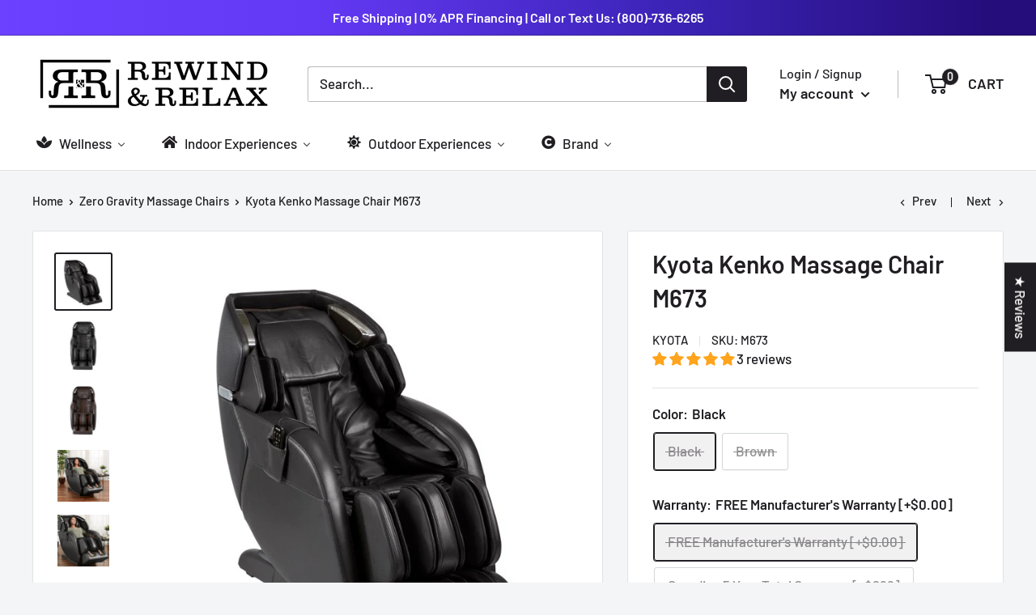

--- FILE ---
content_type: text/html; charset=utf-8
request_url: https://rewindandrelax.com/collections/zero-gravity/products/kyota-kenko-3d-4d-massage-chair-m673
body_size: 95753
content:
<!doctype html>
<html class="no-js" lang="en">
  <head><script>
    <script async defer src="https://tools.luckyorange.com/core/lo.js?site-id=22af8fee"></script>
</script>

    <meta name="msvalidate.01" content="89864964AE9E947B1DB7DEA7DF52BDFD" />

    <meta name="facebook-domain-verification" content="jlxaztx9hsucx26ituwmysnkh0d6qb" />
    
    <meta name="google-site-verification" content="MLarl4-HeOblcykfqhC57crcn4GDMURlz0kgy9GansY" />
    <link rel="stylesheet" href="https://obscure-escarpment-2240.herokuapp.com/stylesheets/bcpo-front.css">
    <script>var bcpo_product={"id":6991124594852,"title":"Kyota Kenko Massage Chair M673","handle":"kyota-kenko-3d-4d-massage-chair-m673","description":"\u003cp\u003e\u003cspan\u003eThe choreographing of side by side, up-down and in-out motions create a \u003cstrong\u003etruly human like, silky smooth massage, from your neck \u0026amp; shoulders down to your gluteus muscles.\u003c\/strong\u003e\u003c\/span\u003e\u003c\/p\u003e\n\u003cp\u003eThe Kenko M673 3D\/4D was designed with daily massage in mind. The Kenko uses a 3D back mechanism and 40 strategically placed air cells to simulate human hands and give you a full body massage experience. Why travel to an expensive spa, when you can experience massage anytime you need it from home.\u003c\/p\u003e\n\u003cp\u003e\u003ciframe title=\"Kyota Kenko M673 Massage Chair\" src=\"https:\/\/www.youtube.com\/embed\/54ulUT0tOhk\" height=\"713\" width=\"1268\" allowfullscreen=\"\" allow=\"accelerometer; autoplay; clipboard-write; encrypted-media; gyroscope; picture-in-picture; web-share\" frameborder=\"0\"\u003e\u003c\/iframe\u003e\u003cbr\u003e\u003c\/p\u003e\n\u003cp\u003e\u003cspan\u003e\u003cstrong\u003eThe M673 scans the user and sets the massage to the optimal range\u003c\/strong\u003e for a customized personal experience unique to your individual frame. Sit back, relax, and enjoy!\u003c\/span\u003e\u003c\/p\u003e\n\u003cp\u003e\u003cspan\u003eA 3D\/4D back and gluteus massage mimics deep tissue massage of human hands through the use of a 3D mechanism that moves up and down, left and right, in and out (intensity), and also adds a fourth dimension of variable speed on these movements, to create the feel of a human hands massage.\u003c\/span\u003e\u003c\/p\u003e\n\u003ch2\u003e\u003cspan\u003eProduct Features:\u003c\/span\u003e\u003c\/h2\u003e\n\u003ch3\u003eTrue Zero Gravity Recline\u003c\/h3\u003e\n\u003cp\u003eDeveloped by NASA the True Zero Gravity technology raises your calves above your heart relieving tension on your cardiovascular system and relieving pressure on your spine. Zero Gravity provides for a enhanced therapeutic session.\u003c\/p\u003e\n\u003cp\u003e\u003cimg height=\"451\" width=\"451\" src=\"https:\/\/res.cloudinary.com\/infinity-massage-chairs\/image\/upload\/v1571685312\/M673_zero_G_hg2vo8.jpg\" data-mce-src=\"https:\/\/res.cloudinary.com\/infinity-massage-chairs\/image\/upload\/v1571685312\/M673_zero_G_hg2vo8.jpg\"\u003e\u003c\/p\u003e\n\u003ch3\u003eSlide Forward Space-Saving\u003c\/h3\u003e\n\u003cp\u003eNo need to worry about what room or how you will arrange your chair, relax and feel the stress melt away as the Zero Wall Technology affords you the ability to place your chair with ease.\u003c\/p\u003e\n\u003cp\u003e\u003cimg src=\"https:\/\/res.cloudinary.com\/infinity-massage-chairs\/image\/upload\/v1571685953\/M673_SF_fmgguq.jpg\" width=\"464\" height=\"464\" data-mce-src=\"https:\/\/res.cloudinary.com\/infinity-massage-chairs\/image\/upload\/v1571685953\/M673_SF_fmgguq.jpg\"\u003e\u003c\/p\u003e\n\u003ch3\u003eUltimate Calf System\u003c\/h3\u003e\n\u003cp\u003eThe M673 has the longest calf massage available combining air massage and node pressure point relief from the knees down to your feet. Circulation enhancement, pressure \u0026amp; tension relief, it doesn't get any better than the M673.\u003c\/p\u003e\n\u003cp\u003e\u003cimg height=\"470\" width=\"470\" src=\"https:\/\/res.cloudinary.com\/infinity-massage-chairs\/image\/upload\/v1571691618\/calves_j3gpxz.jpg\"\u003e\u003c\/p\u003e\n\u003ch3\u003eTargeted Arm Therapy\u003c\/h3\u003e\n\u003cp\u003eArm compression therapy relieves arm, wrist, and hand tension and stress while enhancing circulation. Relax \u0026amp; enjoy the sensation of human hands relieving stress throughout your tired muscles.\u003c\/p\u003e\n\u003cp\u003e\u003cimg height=\"481\" width=\"481\" src=\"https:\/\/res.cloudinary.com\/infinity-massage-chairs\/image\/upload\/v1571752552\/Arms_c5euyt.jpg\" alt=\"Targeted Arm Therapy photo\"\u003e\u003c\/p\u003e\n\u003ch3\u003eAccu-Shoulder Compression\u003c\/h3\u003e\n\u003cp\u003eShoulder compression therapy soothes tired and sore shoulder muscles while working in unison with the main back mechanism to provide the ultimate in upper body rejuvenation.\u003c\/p\u003e\n\u003cp\u003e\u003cbr\u003e\u003c\/p\u003e\n\u003ch3\u003eThe Art of Reflexology\u003c\/h3\u003e\n\u003cp\u003eA comprehensive foot massage delivered by reflexology foot rollers on the soles of your feet and compression therapy to maximize your relief. Treat your feet to the best.\u003c\/p\u003e\n\u003cp\u003e\u003cimg height=\"503\" width=\"503\" src=\"https:\/\/res.cloudinary.com\/infinity-massage-chairs\/image\/upload\/v1571752636\/M673_EFC_pfbzjj.jpg\" alt=\"The Art of Reflexology photo\"\u003e\u003c\/p\u003e\n\u003ch3\u003eLumbar Heat\u003c\/h3\u003e\n\u003cp\u003eLumbar heat for your core is critical to loosen sore muscles making them receptive to massage therapy. Heat will maximizes the benefits of the M673's advanced 3D massage nodes.\u003c\/p\u003e\n\u003cp\u003e\u003cimg height=\"372\" width=\"372\" src=\"https:\/\/res.cloudinary.com\/infinity-massage-chairs\/image\/upload\/v1571752660\/heat_mn2rq1.jpg\" alt=\"Lumbar Heat photo\"\u003e\u003c\/p\u003e\n\u003ch3\u003eEase of Use Remote\u003c\/h3\u003e\n\u003cp\u003eThe advanced and user friendly remote presents many critical functions at the touch of a button. Easily customize your massage to target any region for maximum therapy \u0026amp; relief.\u003c\/p\u003e\n\u003cp\u003e\u003cimg height=\"471\" width=\"471\" src=\"https:\/\/res.cloudinary.com\/infinity-massage-chairs\/image\/upload\/v1571752681\/remote_pb4r4v.jpg\" alt=\"Ease of Use Remote photo\"\u003e\u003c\/p\u003e\n\u003ch2\u003eThe Kyota Promise: 4 Year Residential Limited Warranty\u003c\/h2\u003e\n\u003cul\u003e\n\u003cli\u003eUnlimited USA-based customer \u0026amp; technical support\u003c\/li\u003e\n\u003cli\u003e4 Year structural framework warranty\u003c\/li\u003e\n\u003cli\u003eNo-cost replacement on covered parts for 2 years\u003c\/li\u003e\n\u003cli\u003eComplete Care\/No-cost parts \u0026amp; labor (in-home, if necessary) for 1 year\u003c\/li\u003e\n\u003c\/ul\u003e\n\u003cp\u003eFor In-Home service, Kyota will arrange all covered parts deemed necessary, to be sent to the consumer and, if necessary, an authorized service provider to repair the product at the customer's residence, at no charge to the customer. If a particular part is no longer manufactured, Kyota may replace your product with a similar product. Under no circumstances shall the retail replacement value exceed the original net price paid for the product. In the event you choose not to accept a replacement for your product, Kyota is no longer responsible for making repairs under the warranty coverage.\u003c\/p\u003e\n\u003cp\u003eAny repairs needed during the 3 year parts warranty coverage, Kyota will provide covered parts at no cost; however, consumer is responsible for any and all shipping, duties and brokerage fees on parts not covered by this warranty or covered but outside of the coverage period. Structure warranty is limited to the steel and steel-welded parts of the frame. If a replacement is issued under the Parts or Structure warranty period, the consumer is responsible for shipping, duties, and brokerage fees related to the replacement. Kyota, at its sole discretion, will repair or replace any defective part within a reasonable time frame. Field Service is only available in the United States. Field Service requires pre-approval and, if necessary, must be performed by Kyota-authorized field service personnel to maintain warranty coverage.\u003c\/p\u003e\n\u003ch2\u003eWarranty Exclusions\u003c\/h2\u003e\n\u003cp\u003eWarranties do not cover any loss or damage resulting from: improper installation; unauthorized repairs; use in a commercial or corporate setting; alterations or modifications of original condition; improper use of electrical\/power supply; loss of power; electrical disturbances and power surges; dropped product, including but not limited to remote controls; a malfunction or damage resulting from improper use or unreasonable use or maintenance; failure to follow operating instructions; transportation damage; theft; abuse; misuse; neglect; vandalism; or environmental conditions (fire, floods, rust, corrosion, sand, dirt, windstorm, hail, earthquake, or exposure to weather conditions); loss of use during the period the product is at a repair facility or otherwise awaiting parts or repair; and products purchased from unauthorized dealers. Damage incurred due to shipping and handling does not constitute a defect under this warranty. Softening\/ hardening of foams and filling composites in pillows and pads does not constitute a defect under this warranty as those items naturally change with use. Fading, wear, and pilling of fabrics does not constitute a defect under this warranty as those conditions naturally occur with fabrics. Natural markings and grain and dye variations in leather do not constitute a defect under this warranty. Failures of attach points, such as, but not limited to: stitching, Velcro, and zippers, do not constitute a defect under this warranty.\u003c\/p\u003e\n\u003ch2\u003eProduct Manual \u0026amp; Installation Guide\u003c\/h2\u003e\n\u003cul\u003e\n\u003cli\u003e\u003ca href=\"https:\/\/res.cloudinary.com\/infinity-massage-chairs\/image\/upload\/v1573240451\/manuals\/M673-Manual_dbhiu5.pdf\" target=\"_blank\" data-mce-href=\"https:\/\/res.cloudinary.com\/infinity-massage-chairs\/image\/upload\/v1573240451\/manuals\/M673-Manual_dbhiu5.pdf\"\u003e\u003cstrong\u003e Download Owners Manual\u003c\/strong\u003e\u003c\/a\u003e\u003c\/li\u003e\n\u003cli\u003e\u003cstrong\u003e\u003ca href=\"https:\/\/res.cloudinary.com\/infinity-massage-chairs\/image\/upload\/v1632261563\/brochures\/Kyota_M673_Spec_Sheet-September_yaw98i.pdf\" target=\"_blank\" data-mce-href=\"https:\/\/res.cloudinary.com\/infinity-massage-chairs\/image\/upload\/v1632261563\/brochures\/Kyota_M673_Spec_Sheet-September_yaw98i.pdf\"\u003e Download Brochure\u003c\/a\u003e\u003c\/strong\u003e\u003c\/li\u003e\n\u003c\/ul\u003e","published_at":"2021-09-22T02:29:01-05:00","created_at":"2021-09-22T02:28:59-05:00","vendor":"Kyota","type":"Massage Chairs","tags":["3-Dimensional Technology","3D Massage Chair","4D Massage Chair","Accu-Shoulder Compression","Full-Body Scanning","Heated Massage","Kyota","Lumbar Heat","Reflexology","S-track","Zero Gravity"],"price":599900,"price_min":599900,"price_max":649700,"available":false,"price_varies":true,"compare_at_price":399900,"compare_at_price_min":399900,"compare_at_price_max":549700,"compare_at_price_varies":true,"variants":[{"id":41089208844452,"title":"Black \/ FREE Manufacturer's Warranty [+$0.00] \/ Free Curbside Delivery [+0.00]","option1":"Black","option2":"FREE Manufacturer's Warranty [+$0.00]","option3":"Free Curbside Delivery [+0.00]","sku":"M673","requires_shipping":true,"taxable":false,"featured_image":{"id":31228451291300,"product_id":6991124594852,"position":2,"created_at":"2021-09-22T02:28:59-05:00","updated_at":"2021-09-22T02:29:02-05:00","alt":"Kyota Kenko Massage Chair M673","width":600,"height":600,"src":"\/\/rewindandrelax.com\/cdn\/shop\/products\/M673_front_black_A_xr8jtu.jpg?v=1632295742","variant_ids":[41089208844452,42707288228063,42707327680735,42707327713503]},"available":false,"name":"Kyota Kenko Massage Chair M673 - Black \/ FREE Manufacturer's Warranty [+$0.00] \/ Free Curbside Delivery [+0.00]","public_title":"Black \/ FREE Manufacturer's Warranty [+$0.00] \/ Free Curbside Delivery [+0.00]","options":["Black","FREE Manufacturer's Warranty [+$0.00]","Free Curbside Delivery [+0.00]"],"price":599900,"weight":0,"compare_at_price":399900,"inventory_management":"shopify","barcode":"","featured_media":{"alt":"Kyota Kenko Massage Chair M673","id":23587845406884,"position":2,"preview_image":{"aspect_ratio":1.0,"height":600,"width":600,"src":"\/\/rewindandrelax.com\/cdn\/shop\/products\/M673_front_black_A_xr8jtu.jpg?v=1632295742"}},"requires_selling_plan":false,"selling_plan_allocations":[]},{"id":42707327680735,"title":"Black \/ FREE Manufacturer's Warranty [+$0.00] \/ White Glove Delivery + Assembly [+199]","option1":"Black","option2":"FREE Manufacturer's Warranty [+$0.00]","option3":"White Glove Delivery + Assembly [+199]","sku":"","requires_shipping":true,"taxable":false,"featured_image":{"id":31228451291300,"product_id":6991124594852,"position":2,"created_at":"2021-09-22T02:28:59-05:00","updated_at":"2021-09-22T02:29:02-05:00","alt":"Kyota Kenko Massage Chair M673","width":600,"height":600,"src":"\/\/rewindandrelax.com\/cdn\/shop\/products\/M673_front_black_A_xr8jtu.jpg?v=1632295742","variant_ids":[41089208844452,42707288228063,42707327680735,42707327713503]},"available":false,"name":"Kyota Kenko Massage Chair M673 - Black \/ FREE Manufacturer's Warranty [+$0.00] \/ White Glove Delivery + Assembly [+199]","public_title":"Black \/ FREE Manufacturer's Warranty [+$0.00] \/ White Glove Delivery + Assembly [+199]","options":["Black","FREE Manufacturer's Warranty [+$0.00]","White Glove Delivery + Assembly [+199]"],"price":619800,"weight":0,"compare_at_price":419800,"inventory_management":"shopify","barcode":"","featured_media":{"alt":"Kyota Kenko Massage Chair M673","id":23587845406884,"position":2,"preview_image":{"aspect_ratio":1.0,"height":600,"width":600,"src":"\/\/rewindandrelax.com\/cdn\/shop\/products\/M673_front_black_A_xr8jtu.jpg?v=1632295742"}},"requires_selling_plan":false,"selling_plan_allocations":[]},{"id":42707288228063,"title":"Black \/ Guardian 5 Year Total Coverage [+$299] \/ Free Curbside Delivery [+0.00]","option1":"Black","option2":"Guardian 5 Year Total Coverage [+$299]","option3":"Free Curbside Delivery [+0.00]","sku":"","requires_shipping":true,"taxable":false,"featured_image":{"id":31228451291300,"product_id":6991124594852,"position":2,"created_at":"2021-09-22T02:28:59-05:00","updated_at":"2021-09-22T02:29:02-05:00","alt":"Kyota Kenko Massage Chair M673","width":600,"height":600,"src":"\/\/rewindandrelax.com\/cdn\/shop\/products\/M673_front_black_A_xr8jtu.jpg?v=1632295742","variant_ids":[41089208844452,42707288228063,42707327680735,42707327713503]},"available":false,"name":"Kyota Kenko Massage Chair M673 - Black \/ Guardian 5 Year Total Coverage [+$299] \/ Free Curbside Delivery [+0.00]","public_title":"Black \/ Guardian 5 Year Total Coverage [+$299] \/ Free Curbside Delivery [+0.00]","options":["Black","Guardian 5 Year Total Coverage [+$299]","Free Curbside Delivery [+0.00]"],"price":629800,"weight":0,"compare_at_price":529800,"inventory_management":"shopify","barcode":"","featured_media":{"alt":"Kyota Kenko Massage Chair M673","id":23587845406884,"position":2,"preview_image":{"aspect_ratio":1.0,"height":600,"width":600,"src":"\/\/rewindandrelax.com\/cdn\/shop\/products\/M673_front_black_A_xr8jtu.jpg?v=1632295742"}},"requires_selling_plan":false,"selling_plan_allocations":[]},{"id":42707327713503,"title":"Black \/ Guardian 5 Year Total Coverage [+$299] \/ White Glove Delivery + Assembly [+199]","option1":"Black","option2":"Guardian 5 Year Total Coverage [+$299]","option3":"White Glove Delivery + Assembly [+199]","sku":"","requires_shipping":true,"taxable":false,"featured_image":{"id":31228451291300,"product_id":6991124594852,"position":2,"created_at":"2021-09-22T02:28:59-05:00","updated_at":"2021-09-22T02:29:02-05:00","alt":"Kyota Kenko Massage Chair M673","width":600,"height":600,"src":"\/\/rewindandrelax.com\/cdn\/shop\/products\/M673_front_black_A_xr8jtu.jpg?v=1632295742","variant_ids":[41089208844452,42707288228063,42707327680735,42707327713503]},"available":false,"name":"Kyota Kenko Massage Chair M673 - Black \/ Guardian 5 Year Total Coverage [+$299] \/ White Glove Delivery + Assembly [+199]","public_title":"Black \/ Guardian 5 Year Total Coverage [+$299] \/ White Glove Delivery + Assembly [+199]","options":["Black","Guardian 5 Year Total Coverage [+$299]","White Glove Delivery + Assembly [+199]"],"price":649700,"weight":0,"compare_at_price":549700,"inventory_management":"shopify","barcode":"","featured_media":{"alt":"Kyota Kenko Massage Chair M673","id":23587845406884,"position":2,"preview_image":{"aspect_ratio":1.0,"height":600,"width":600,"src":"\/\/rewindandrelax.com\/cdn\/shop\/products\/M673_front_black_A_xr8jtu.jpg?v=1632295742"}},"requires_selling_plan":false,"selling_plan_allocations":[]},{"id":41089208877220,"title":"Brown \/ FREE Manufacturer's Warranty [+$0.00] \/ Free Curbside Delivery [+0.00]","option1":"Brown","option2":"FREE Manufacturer's Warranty [+$0.00]","option3":"Free Curbside Delivery [+0.00]","sku":"M673-Br","requires_shipping":true,"taxable":false,"featured_image":{"id":31228451651748,"product_id":6991124594852,"position":3,"created_at":"2021-09-22T02:28:59-05:00","updated_at":"2021-09-22T02:29:02-05:00","alt":"Kyota Kenko Massage Chair M673","width":600,"height":600,"src":"\/\/rewindandrelax.com\/cdn\/shop\/products\/M673_frontA_wjqmuc.jpg?v=1632295742","variant_ids":[41089208877220,42707288293599,42707327746271,42707327779039]},"available":false,"name":"Kyota Kenko Massage Chair M673 - Brown \/ FREE Manufacturer's Warranty [+$0.00] \/ Free Curbside Delivery [+0.00]","public_title":"Brown \/ FREE Manufacturer's Warranty [+$0.00] \/ Free Curbside Delivery [+0.00]","options":["Brown","FREE Manufacturer's Warranty [+$0.00]","Free Curbside Delivery [+0.00]"],"price":599900,"weight":0,"compare_at_price":419900,"inventory_management":"shopify","barcode":"","featured_media":{"alt":"Kyota Kenko Massage Chair M673","id":23587845439652,"position":3,"preview_image":{"aspect_ratio":1.0,"height":600,"width":600,"src":"\/\/rewindandrelax.com\/cdn\/shop\/products\/M673_frontA_wjqmuc.jpg?v=1632295742"}},"requires_selling_plan":false,"selling_plan_allocations":[]},{"id":42707327746271,"title":"Brown \/ FREE Manufacturer's Warranty [+$0.00] \/ White Glove Delivery + Assembly [+199]","option1":"Brown","option2":"FREE Manufacturer's Warranty [+$0.00]","option3":"White Glove Delivery + Assembly [+199]","sku":"","requires_shipping":true,"taxable":false,"featured_image":{"id":31228451651748,"product_id":6991124594852,"position":3,"created_at":"2021-09-22T02:28:59-05:00","updated_at":"2021-09-22T02:29:02-05:00","alt":"Kyota Kenko Massage Chair M673","width":600,"height":600,"src":"\/\/rewindandrelax.com\/cdn\/shop\/products\/M673_frontA_wjqmuc.jpg?v=1632295742","variant_ids":[41089208877220,42707288293599,42707327746271,42707327779039]},"available":false,"name":"Kyota Kenko Massage Chair M673 - Brown \/ FREE Manufacturer's Warranty [+$0.00] \/ White Glove Delivery + Assembly [+199]","public_title":"Brown \/ FREE Manufacturer's Warranty [+$0.00] \/ White Glove Delivery + Assembly [+199]","options":["Brown","FREE Manufacturer's Warranty [+$0.00]","White Glove Delivery + Assembly [+199]"],"price":619800,"weight":0,"compare_at_price":419800,"inventory_management":"shopify","barcode":"","featured_media":{"alt":"Kyota Kenko Massage Chair M673","id":23587845439652,"position":3,"preview_image":{"aspect_ratio":1.0,"height":600,"width":600,"src":"\/\/rewindandrelax.com\/cdn\/shop\/products\/M673_frontA_wjqmuc.jpg?v=1632295742"}},"requires_selling_plan":false,"selling_plan_allocations":[]},{"id":42707288293599,"title":"Brown \/ Guardian 5 Year Total Coverage [+$299] \/ Free Curbside Delivery [+0.00]","option1":"Brown","option2":"Guardian 5 Year Total Coverage [+$299]","option3":"Free Curbside Delivery [+0.00]","sku":"","requires_shipping":true,"taxable":false,"featured_image":{"id":31228451651748,"product_id":6991124594852,"position":3,"created_at":"2021-09-22T02:28:59-05:00","updated_at":"2021-09-22T02:29:02-05:00","alt":"Kyota Kenko Massage Chair M673","width":600,"height":600,"src":"\/\/rewindandrelax.com\/cdn\/shop\/products\/M673_frontA_wjqmuc.jpg?v=1632295742","variant_ids":[41089208877220,42707288293599,42707327746271,42707327779039]},"available":false,"name":"Kyota Kenko Massage Chair M673 - Brown \/ Guardian 5 Year Total Coverage [+$299] \/ Free Curbside Delivery [+0.00]","public_title":"Brown \/ Guardian 5 Year Total Coverage [+$299] \/ Free Curbside Delivery [+0.00]","options":["Brown","Guardian 5 Year Total Coverage [+$299]","Free Curbside Delivery [+0.00]"],"price":629800,"weight":0,"compare_at_price":529800,"inventory_management":"shopify","barcode":"","featured_media":{"alt":"Kyota Kenko Massage Chair M673","id":23587845439652,"position":3,"preview_image":{"aspect_ratio":1.0,"height":600,"width":600,"src":"\/\/rewindandrelax.com\/cdn\/shop\/products\/M673_frontA_wjqmuc.jpg?v=1632295742"}},"requires_selling_plan":false,"selling_plan_allocations":[]},{"id":42707327779039,"title":"Brown \/ Guardian 5 Year Total Coverage [+$299] \/ White Glove Delivery + Assembly [+199]","option1":"Brown","option2":"Guardian 5 Year Total Coverage [+$299]","option3":"White Glove Delivery + Assembly [+199]","sku":"","requires_shipping":true,"taxable":false,"featured_image":{"id":31228451651748,"product_id":6991124594852,"position":3,"created_at":"2021-09-22T02:28:59-05:00","updated_at":"2021-09-22T02:29:02-05:00","alt":"Kyota Kenko Massage Chair M673","width":600,"height":600,"src":"\/\/rewindandrelax.com\/cdn\/shop\/products\/M673_frontA_wjqmuc.jpg?v=1632295742","variant_ids":[41089208877220,42707288293599,42707327746271,42707327779039]},"available":false,"name":"Kyota Kenko Massage Chair M673 - Brown \/ Guardian 5 Year Total Coverage [+$299] \/ White Glove Delivery + Assembly [+199]","public_title":"Brown \/ Guardian 5 Year Total Coverage [+$299] \/ White Glove Delivery + Assembly [+199]","options":["Brown","Guardian 5 Year Total Coverage [+$299]","White Glove Delivery + Assembly [+199]"],"price":649700,"weight":0,"compare_at_price":549700,"inventory_management":"shopify","barcode":"","featured_media":{"alt":"Kyota Kenko Massage Chair M673","id":23587845439652,"position":3,"preview_image":{"aspect_ratio":1.0,"height":600,"width":600,"src":"\/\/rewindandrelax.com\/cdn\/shop\/products\/M673_frontA_wjqmuc.jpg?v=1632295742"}},"requires_selling_plan":false,"selling_plan_allocations":[]}],"images":["\/\/rewindandrelax.com\/cdn\/shop\/products\/M673_Hero_BlackB_wnbldr.jpg?v=1632295742","\/\/rewindandrelax.com\/cdn\/shop\/products\/M673_front_black_A_xr8jtu.jpg?v=1632295742","\/\/rewindandrelax.com\/cdn\/shop\/products\/M673_frontA_wjqmuc.jpg?v=1632295742","\/\/rewindandrelax.com\/cdn\/shop\/products\/m673_model_livingroom_black_sm_vpxdt8.jpg?v=1632295740","\/\/rewindandrelax.com\/cdn\/shop\/products\/Kyota-Kenko-M673-3D4D-Massage-Chair-Kyota-8_2048x2048_9a1ae6e0-b372-4069-b57d-dc79341869df.jpg?v=1647014086","\/\/rewindandrelax.com\/cdn\/shop\/products\/m673_model_black_sm_ghobrn.jpg?v=1647014086","\/\/rewindandrelax.com\/cdn\/shop\/products\/M673_side_blackF_mfcmtp.jpg?v=1647014086","\/\/rewindandrelax.com\/cdn\/shop\/products\/measurements.jpg?v=1647014086","\/\/rewindandrelax.com\/cdn\/shop\/products\/Kyota-Kenko-M673-3D4D-Massage-Chair-Kyota-5_2048x2048_250e956b-c816-44eb-879e-72cd7d988e08.jpg?v=1647014086","\/\/rewindandrelax.com\/cdn\/shop\/products\/Kyota-Kenko-M673-3D4D-Massage-Chair-Kyota-7_2048x2048_a28b54ec-fffd-4845-849e-b8876f9f23b1.jpg?v=1647014086","\/\/rewindandrelax.com\/cdn\/shop\/products\/Kyota-Kenko-M673-3D4D-Massage-Chair-Kyota-7_2048x2048_8306cf1e-b095-4491-baea-b9a0248f82e5.jpg?v=1647014086"],"featured_image":"\/\/rewindandrelax.com\/cdn\/shop\/products\/M673_Hero_BlackB_wnbldr.jpg?v=1632295742","options":["Color","Warranty","Delivery"],"media":[{"alt":"Kyota Kenko Massage Chair M673","id":23587845374116,"position":1,"preview_image":{"aspect_ratio":1.0,"height":600,"width":600,"src":"\/\/rewindandrelax.com\/cdn\/shop\/products\/M673_Hero_BlackB_wnbldr.jpg?v=1632295742"},"aspect_ratio":1.0,"height":600,"media_type":"image","src":"\/\/rewindandrelax.com\/cdn\/shop\/products\/M673_Hero_BlackB_wnbldr.jpg?v=1632295742","width":600},{"alt":"Kyota Kenko Massage Chair M673","id":23587845406884,"position":2,"preview_image":{"aspect_ratio":1.0,"height":600,"width":600,"src":"\/\/rewindandrelax.com\/cdn\/shop\/products\/M673_front_black_A_xr8jtu.jpg?v=1632295742"},"aspect_ratio":1.0,"height":600,"media_type":"image","src":"\/\/rewindandrelax.com\/cdn\/shop\/products\/M673_front_black_A_xr8jtu.jpg?v=1632295742","width":600},{"alt":"Kyota Kenko Massage Chair M673","id":23587845439652,"position":3,"preview_image":{"aspect_ratio":1.0,"height":600,"width":600,"src":"\/\/rewindandrelax.com\/cdn\/shop\/products\/M673_frontA_wjqmuc.jpg?v=1632295742"},"aspect_ratio":1.0,"height":600,"media_type":"image","src":"\/\/rewindandrelax.com\/cdn\/shop\/products\/M673_frontA_wjqmuc.jpg?v=1632295742","width":600},{"alt":"Kyota Kenko Massage Chair M673","id":23587845472420,"position":4,"preview_image":{"aspect_ratio":1.0,"height":600,"width":600,"src":"\/\/rewindandrelax.com\/cdn\/shop\/products\/m673_model_livingroom_black_sm_vpxdt8.jpg?v=1632295740"},"aspect_ratio":1.0,"height":600,"media_type":"image","src":"\/\/rewindandrelax.com\/cdn\/shop\/products\/m673_model_livingroom_black_sm_vpxdt8.jpg?v=1632295740","width":600},{"alt":"Kyota Kenko Massage Chair M673","id":29568763068639,"position":5,"preview_image":{"aspect_ratio":1.0,"height":1200,"width":1200,"src":"\/\/rewindandrelax.com\/cdn\/shop\/products\/Kyota-Kenko-M673-3D4D-Massage-Chair-Kyota-8_2048x2048_9a1ae6e0-b372-4069-b57d-dc79341869df.jpg?v=1647014086"},"aspect_ratio":1.0,"height":1200,"media_type":"image","src":"\/\/rewindandrelax.com\/cdn\/shop\/products\/Kyota-Kenko-M673-3D4D-Massage-Chair-Kyota-8_2048x2048_9a1ae6e0-b372-4069-b57d-dc79341869df.jpg?v=1647014086","width":1200},{"alt":"Kyota Kenko Massage Chair M673","id":23587845505188,"position":6,"preview_image":{"aspect_ratio":1.0,"height":600,"width":600,"src":"\/\/rewindandrelax.com\/cdn\/shop\/products\/m673_model_black_sm_ghobrn.jpg?v=1647014086"},"aspect_ratio":1.0,"height":600,"media_type":"image","src":"\/\/rewindandrelax.com\/cdn\/shop\/products\/m673_model_black_sm_ghobrn.jpg?v=1647014086","width":600},{"alt":"Kyota Kenko Massage Chair M673","id":23587845537956,"position":7,"preview_image":{"aspect_ratio":1.0,"height":600,"width":600,"src":"\/\/rewindandrelax.com\/cdn\/shop\/products\/M673_side_blackF_mfcmtp.jpg?v=1647014086"},"aspect_ratio":1.0,"height":600,"media_type":"image","src":"\/\/rewindandrelax.com\/cdn\/shop\/products\/M673_side_blackF_mfcmtp.jpg?v=1647014086","width":600},{"alt":"Kyota Kenko Massage Chair M673","id":23587845603492,"position":8,"preview_image":{"aspect_ratio":1.935,"height":465,"width":900,"src":"\/\/rewindandrelax.com\/cdn\/shop\/products\/measurements.jpg?v=1647014086"},"aspect_ratio":1.935,"height":465,"media_type":"image","src":"\/\/rewindandrelax.com\/cdn\/shop\/products\/measurements.jpg?v=1647014086","width":900},{"alt":"Kyota Kenko Massage Chair M673","id":29568759529695,"position":9,"preview_image":{"aspect_ratio":1.0,"height":1200,"width":1200,"src":"\/\/rewindandrelax.com\/cdn\/shop\/products\/Kyota-Kenko-M673-3D4D-Massage-Chair-Kyota-5_2048x2048_250e956b-c816-44eb-879e-72cd7d988e08.jpg?v=1647014086"},"aspect_ratio":1.0,"height":1200,"media_type":"image","src":"\/\/rewindandrelax.com\/cdn\/shop\/products\/Kyota-Kenko-M673-3D4D-Massage-Chair-Kyota-5_2048x2048_250e956b-c816-44eb-879e-72cd7d988e08.jpg?v=1647014086","width":1200},{"alt":"Kyota Kenko Massage Chair M673","id":29568759726303,"position":10,"preview_image":{"aspect_ratio":1.0,"height":1200,"width":1200,"src":"\/\/rewindandrelax.com\/cdn\/shop\/products\/Kyota-Kenko-M673-3D4D-Massage-Chair-Kyota-7_2048x2048_a28b54ec-fffd-4845-849e-b8876f9f23b1.jpg?v=1647014086"},"aspect_ratio":1.0,"height":1200,"media_type":"image","src":"\/\/rewindandrelax.com\/cdn\/shop\/products\/Kyota-Kenko-M673-3D4D-Massage-Chair-Kyota-7_2048x2048_a28b54ec-fffd-4845-849e-b8876f9f23b1.jpg?v=1647014086","width":1200},{"alt":"Kyota Kenko Massage Chair M673","id":29568761233631,"position":11,"preview_image":{"aspect_ratio":1.0,"height":1200,"width":1200,"src":"\/\/rewindandrelax.com\/cdn\/shop\/products\/Kyota-Kenko-M673-3D4D-Massage-Chair-Kyota-7_2048x2048_8306cf1e-b095-4491-baea-b9a0248f82e5.jpg?v=1647014086"},"aspect_ratio":1.0,"height":1200,"media_type":"image","src":"\/\/rewindandrelax.com\/cdn\/shop\/products\/Kyota-Kenko-M673-3D4D-Massage-Chair-Kyota-7_2048x2048_8306cf1e-b095-4491-baea-b9a0248f82e5.jpg?v=1647014086","width":1200},{"alt":"Kyota Kenko Massage Chair M673","id":29568949747935,"position":12,"preview_image":{"aspect_ratio":1.333,"height":360,"width":480,"src":"\/\/rewindandrelax.com\/cdn\/shop\/products\/hqdefault_f3ab2e29-090e-456b-bfd3-d737f84d56f2.jpg?v=1647016873"},"aspect_ratio":1.77,"external_id":"z6h7FhCBtZQ","host":"youtube","media_type":"external_video"}],"requires_selling_plan":false,"selling_plan_groups":[],"content":"\u003cp\u003e\u003cspan\u003eThe choreographing of side by side, up-down and in-out motions create a \u003cstrong\u003etruly human like, silky smooth massage, from your neck \u0026amp; shoulders down to your gluteus muscles.\u003c\/strong\u003e\u003c\/span\u003e\u003c\/p\u003e\n\u003cp\u003eThe Kenko M673 3D\/4D was designed with daily massage in mind. The Kenko uses a 3D back mechanism and 40 strategically placed air cells to simulate human hands and give you a full body massage experience. Why travel to an expensive spa, when you can experience massage anytime you need it from home.\u003c\/p\u003e\n\u003cp\u003e\u003ciframe title=\"Kyota Kenko M673 Massage Chair\" src=\"https:\/\/www.youtube.com\/embed\/54ulUT0tOhk\" height=\"713\" width=\"1268\" allowfullscreen=\"\" allow=\"accelerometer; autoplay; clipboard-write; encrypted-media; gyroscope; picture-in-picture; web-share\" frameborder=\"0\"\u003e\u003c\/iframe\u003e\u003cbr\u003e\u003c\/p\u003e\n\u003cp\u003e\u003cspan\u003e\u003cstrong\u003eThe M673 scans the user and sets the massage to the optimal range\u003c\/strong\u003e for a customized personal experience unique to your individual frame. Sit back, relax, and enjoy!\u003c\/span\u003e\u003c\/p\u003e\n\u003cp\u003e\u003cspan\u003eA 3D\/4D back and gluteus massage mimics deep tissue massage of human hands through the use of a 3D mechanism that moves up and down, left and right, in and out (intensity), and also adds a fourth dimension of variable speed on these movements, to create the feel of a human hands massage.\u003c\/span\u003e\u003c\/p\u003e\n\u003ch2\u003e\u003cspan\u003eProduct Features:\u003c\/span\u003e\u003c\/h2\u003e\n\u003ch3\u003eTrue Zero Gravity Recline\u003c\/h3\u003e\n\u003cp\u003eDeveloped by NASA the True Zero Gravity technology raises your calves above your heart relieving tension on your cardiovascular system and relieving pressure on your spine. Zero Gravity provides for a enhanced therapeutic session.\u003c\/p\u003e\n\u003cp\u003e\u003cimg height=\"451\" width=\"451\" src=\"https:\/\/res.cloudinary.com\/infinity-massage-chairs\/image\/upload\/v1571685312\/M673_zero_G_hg2vo8.jpg\" data-mce-src=\"https:\/\/res.cloudinary.com\/infinity-massage-chairs\/image\/upload\/v1571685312\/M673_zero_G_hg2vo8.jpg\"\u003e\u003c\/p\u003e\n\u003ch3\u003eSlide Forward Space-Saving\u003c\/h3\u003e\n\u003cp\u003eNo need to worry about what room or how you will arrange your chair, relax and feel the stress melt away as the Zero Wall Technology affords you the ability to place your chair with ease.\u003c\/p\u003e\n\u003cp\u003e\u003cimg src=\"https:\/\/res.cloudinary.com\/infinity-massage-chairs\/image\/upload\/v1571685953\/M673_SF_fmgguq.jpg\" width=\"464\" height=\"464\" data-mce-src=\"https:\/\/res.cloudinary.com\/infinity-massage-chairs\/image\/upload\/v1571685953\/M673_SF_fmgguq.jpg\"\u003e\u003c\/p\u003e\n\u003ch3\u003eUltimate Calf System\u003c\/h3\u003e\n\u003cp\u003eThe M673 has the longest calf massage available combining air massage and node pressure point relief from the knees down to your feet. Circulation enhancement, pressure \u0026amp; tension relief, it doesn't get any better than the M673.\u003c\/p\u003e\n\u003cp\u003e\u003cimg height=\"470\" width=\"470\" src=\"https:\/\/res.cloudinary.com\/infinity-massage-chairs\/image\/upload\/v1571691618\/calves_j3gpxz.jpg\"\u003e\u003c\/p\u003e\n\u003ch3\u003eTargeted Arm Therapy\u003c\/h3\u003e\n\u003cp\u003eArm compression therapy relieves arm, wrist, and hand tension and stress while enhancing circulation. Relax \u0026amp; enjoy the sensation of human hands relieving stress throughout your tired muscles.\u003c\/p\u003e\n\u003cp\u003e\u003cimg height=\"481\" width=\"481\" src=\"https:\/\/res.cloudinary.com\/infinity-massage-chairs\/image\/upload\/v1571752552\/Arms_c5euyt.jpg\" alt=\"Targeted Arm Therapy photo\"\u003e\u003c\/p\u003e\n\u003ch3\u003eAccu-Shoulder Compression\u003c\/h3\u003e\n\u003cp\u003eShoulder compression therapy soothes tired and sore shoulder muscles while working in unison with the main back mechanism to provide the ultimate in upper body rejuvenation.\u003c\/p\u003e\n\u003cp\u003e\u003cbr\u003e\u003c\/p\u003e\n\u003ch3\u003eThe Art of Reflexology\u003c\/h3\u003e\n\u003cp\u003eA comprehensive foot massage delivered by reflexology foot rollers on the soles of your feet and compression therapy to maximize your relief. Treat your feet to the best.\u003c\/p\u003e\n\u003cp\u003e\u003cimg height=\"503\" width=\"503\" src=\"https:\/\/res.cloudinary.com\/infinity-massage-chairs\/image\/upload\/v1571752636\/M673_EFC_pfbzjj.jpg\" alt=\"The Art of Reflexology photo\"\u003e\u003c\/p\u003e\n\u003ch3\u003eLumbar Heat\u003c\/h3\u003e\n\u003cp\u003eLumbar heat for your core is critical to loosen sore muscles making them receptive to massage therapy. Heat will maximizes the benefits of the M673's advanced 3D massage nodes.\u003c\/p\u003e\n\u003cp\u003e\u003cimg height=\"372\" width=\"372\" src=\"https:\/\/res.cloudinary.com\/infinity-massage-chairs\/image\/upload\/v1571752660\/heat_mn2rq1.jpg\" alt=\"Lumbar Heat photo\"\u003e\u003c\/p\u003e\n\u003ch3\u003eEase of Use Remote\u003c\/h3\u003e\n\u003cp\u003eThe advanced and user friendly remote presents many critical functions at the touch of a button. Easily customize your massage to target any region for maximum therapy \u0026amp; relief.\u003c\/p\u003e\n\u003cp\u003e\u003cimg height=\"471\" width=\"471\" src=\"https:\/\/res.cloudinary.com\/infinity-massage-chairs\/image\/upload\/v1571752681\/remote_pb4r4v.jpg\" alt=\"Ease of Use Remote photo\"\u003e\u003c\/p\u003e\n\u003ch2\u003eThe Kyota Promise: 4 Year Residential Limited Warranty\u003c\/h2\u003e\n\u003cul\u003e\n\u003cli\u003eUnlimited USA-based customer \u0026amp; technical support\u003c\/li\u003e\n\u003cli\u003e4 Year structural framework warranty\u003c\/li\u003e\n\u003cli\u003eNo-cost replacement on covered parts for 2 years\u003c\/li\u003e\n\u003cli\u003eComplete Care\/No-cost parts \u0026amp; labor (in-home, if necessary) for 1 year\u003c\/li\u003e\n\u003c\/ul\u003e\n\u003cp\u003eFor In-Home service, Kyota will arrange all covered parts deemed necessary, to be sent to the consumer and, if necessary, an authorized service provider to repair the product at the customer's residence, at no charge to the customer. If a particular part is no longer manufactured, Kyota may replace your product with a similar product. Under no circumstances shall the retail replacement value exceed the original net price paid for the product. In the event you choose not to accept a replacement for your product, Kyota is no longer responsible for making repairs under the warranty coverage.\u003c\/p\u003e\n\u003cp\u003eAny repairs needed during the 3 year parts warranty coverage, Kyota will provide covered parts at no cost; however, consumer is responsible for any and all shipping, duties and brokerage fees on parts not covered by this warranty or covered but outside of the coverage period. Structure warranty is limited to the steel and steel-welded parts of the frame. If a replacement is issued under the Parts or Structure warranty period, the consumer is responsible for shipping, duties, and brokerage fees related to the replacement. Kyota, at its sole discretion, will repair or replace any defective part within a reasonable time frame. Field Service is only available in the United States. Field Service requires pre-approval and, if necessary, must be performed by Kyota-authorized field service personnel to maintain warranty coverage.\u003c\/p\u003e\n\u003ch2\u003eWarranty Exclusions\u003c\/h2\u003e\n\u003cp\u003eWarranties do not cover any loss or damage resulting from: improper installation; unauthorized repairs; use in a commercial or corporate setting; alterations or modifications of original condition; improper use of electrical\/power supply; loss of power; electrical disturbances and power surges; dropped product, including but not limited to remote controls; a malfunction or damage resulting from improper use or unreasonable use or maintenance; failure to follow operating instructions; transportation damage; theft; abuse; misuse; neglect; vandalism; or environmental conditions (fire, floods, rust, corrosion, sand, dirt, windstorm, hail, earthquake, or exposure to weather conditions); loss of use during the period the product is at a repair facility or otherwise awaiting parts or repair; and products purchased from unauthorized dealers. Damage incurred due to shipping and handling does not constitute a defect under this warranty. Softening\/ hardening of foams and filling composites in pillows and pads does not constitute a defect under this warranty as those items naturally change with use. Fading, wear, and pilling of fabrics does not constitute a defect under this warranty as those conditions naturally occur with fabrics. Natural markings and grain and dye variations in leather do not constitute a defect under this warranty. Failures of attach points, such as, but not limited to: stitching, Velcro, and zippers, do not constitute a defect under this warranty.\u003c\/p\u003e\n\u003ch2\u003eProduct Manual \u0026amp; Installation Guide\u003c\/h2\u003e\n\u003cul\u003e\n\u003cli\u003e\u003ca href=\"https:\/\/res.cloudinary.com\/infinity-massage-chairs\/image\/upload\/v1573240451\/manuals\/M673-Manual_dbhiu5.pdf\" target=\"_blank\" data-mce-href=\"https:\/\/res.cloudinary.com\/infinity-massage-chairs\/image\/upload\/v1573240451\/manuals\/M673-Manual_dbhiu5.pdf\"\u003e\u003cstrong\u003e Download Owners Manual\u003c\/strong\u003e\u003c\/a\u003e\u003c\/li\u003e\n\u003cli\u003e\u003cstrong\u003e\u003ca href=\"https:\/\/res.cloudinary.com\/infinity-massage-chairs\/image\/upload\/v1632261563\/brochures\/Kyota_M673_Spec_Sheet-September_yaw98i.pdf\" target=\"_blank\" data-mce-href=\"https:\/\/res.cloudinary.com\/infinity-massage-chairs\/image\/upload\/v1632261563\/brochures\/Kyota_M673_Spec_Sheet-September_yaw98i.pdf\"\u003e Download Brochure\u003c\/a\u003e\u003c\/strong\u003e\u003c\/li\u003e\n\u003c\/ul\u003e"};  var bcpo_settings={"fallback":"default","auto_select":"on","load_main_image":"on","replaceImage":"on","border_style":"round","tooltips":"show","sold_out_style":"transparent","theme":"light","jumbo_colors":"medium","jumbo_images":"medium","circle_swatches":"","inventory_style":"amazon","override_ajax":"on","add_price_addons":"off","money_format2":"${{amount}} USD","money_format_without_currency":"${{amount}}","show_currency":"off","global_auto_image_options":"","global_color_options":"","global_colors":[{"key":"","value":"5ce1e7"}],"shop_currency":"USD"};var inventory_quantity = [];inventory_quantity.push(0);inventory_quantity.push(0);inventory_quantity.push(0);inventory_quantity.push(0);inventory_quantity.push(0);inventory_quantity.push(0);inventory_quantity.push(0);inventory_quantity.push(0);if(bcpo_product) { for (var i = 0; i < bcpo_product.variants.length; i += 1) { bcpo_product.variants[i].inventory_quantity = inventory_quantity[i]; }}window.bcpo = window.bcpo || {}; bcpo.cart = {"note":null,"attributes":{},"original_total_price":0,"total_price":0,"total_discount":0,"total_weight":0.0,"item_count":0,"items":[],"requires_shipping":false,"currency":"USD","items_subtotal_price":0,"cart_level_discount_applications":[],"checkout_charge_amount":0}; bcpo.ogFormData = FormData;</script>
    <meta charset="utf-8"> 
    <meta http-equiv="X-UA-Compatible" content="IE=edge,chrome=1">
    <meta name="viewport" content="width=device-width, initial-scale=1.0, height=device-height, minimum-scale=1.0, maximum-scale=1.0">
    <meta name="theme-color" content="#201e22"><title>Kyota Kenko Massage Chair M673 &ndash; Rewind and Relax
</title><meta name="description" content="The choreographing of side by side, up-down and in-out motions create a truly human like, silky smooth massage, from your neck &amp; shoulders down to your gluteus muscles. The M673 scans the user and sets the massage to the optimal range for a customized personal experience unique to your individual frame. Free Shipping!"><link rel="canonical" href="https://rewindandrelax.com/products/kyota-kenko-3d-4d-massage-chair-m673"><link rel="shortcut icon" href="//rewindandrelax.com/cdn/shop/files/rsz_11logo-01_48x48.png?v=1670105999" type="image/png"><link rel="preload" as="style" href="//rewindandrelax.com/cdn/shop/t/14/assets/theme.scss.css?v=173216389352460500031759332259">
    <img width="99999" height="99999" style="pointer-events: none; position: absolute; top: 0; left: 0; width: 96vw; height: 96vh; max-width: 99vw; max-height: 99vh;"  src="[data-uri]">
<script type="text/javascript">
  const observer=new MutationObserver(e=>{e.forEach(({addedNodes:e})=>{e.forEach(e=>{1===e.nodeType&&"SCRIPT"===e.tagName&&(e.innerHTML.includes("asyncLoad")&&(e.innerHTML=e.innerHTML.replace("if(window.attachEvent)","document.addEventListener('asyncLazyLoad',function(event){asyncLoad();});if(window.attachEvent)").replaceAll(", asyncLoad",", function(){}")),e.innerHTML.includes("PreviewBarInjector")&&(e.innerHTML=e.innerHTML.replace("DOMContentLoaded","asyncLazyLoad")),(e.src.includes("assets/storefront/features")||e.src.includes("assets/shopify_pay/"))&&(e.setAttribute("data-src",e.src),e.removeAttribute("src")))})})});observer.observe(document.documentElement,{childList:!0,subtree:!0});    
</script>
    <meta property="og:type" content="product">
  <meta property="og:title" content="Kyota Kenko Massage Chair M673"><meta property="og:image" content="http://rewindandrelax.com/cdn/shop/products/M673_Hero_BlackB_wnbldr_1024x.jpg?v=1632295742">
    <meta property="og:image:secure_url" content="https://rewindandrelax.com/cdn/shop/products/M673_Hero_BlackB_wnbldr_1024x.jpg?v=1632295742"><meta property="og:image" content="http://rewindandrelax.com/cdn/shop/products/M673_front_black_A_xr8jtu_1024x.jpg?v=1632295742">
    <meta property="og:image:secure_url" content="https://rewindandrelax.com/cdn/shop/products/M673_front_black_A_xr8jtu_1024x.jpg?v=1632295742"><meta property="og:image" content="http://rewindandrelax.com/cdn/shop/products/M673_frontA_wjqmuc_1024x.jpg?v=1632295742">
    <meta property="og:image:secure_url" content="https://rewindandrelax.com/cdn/shop/products/M673_frontA_wjqmuc_1024x.jpg?v=1632295742"><meta property="product:price:amount" content="5,999.00">
  <meta property="product:price:currency" content="USD"><meta property="og:description" content="The choreographing of side by side, up-down and in-out motions create a truly human like, silky smooth massage, from your neck &amp; shoulders down to your gluteus muscles. The M673 scans the user and sets the massage to the optimal range for a customized personal experience unique to your individual frame. Free Shipping!"><meta property="og:url" content="https://rewindandrelax.com/products/kyota-kenko-3d-4d-massage-chair-m673">
<meta property="og:site_name" content="Rewind and Relax"><meta name="twitter:card" content="summary"><meta name="twitter:title" content="Kyota Kenko Massage Chair M673">
  <meta name="twitter:description" content="The choreographing of side by side, up-down and in-out motions create a truly human like, silky smooth massage, from your neck &amp;amp; shoulders down to your gluteus muscles. The Kenko M673 3D/4D was designed with daily massage in mind. The Kenko uses a 3D back mechanism and 40 strategically placed air cells to simulate human hands and give you a full body massage experience. Why travel to an expensive spa, when you can experience massage anytime you need it from home. The M673 scans the user and sets the massage to the optimal range for a customized personal experience unique to your individual frame. Sit back, relax, and enjoy! A 3D/4D back and gluteus massage mimics deep tissue massage of human hands through the use of a 3D mechanism that moves up and down, left and right, in and out">
  <meta name="twitter:image" content="https://rewindandrelax.com/cdn/shop/products/M673_Hero_BlackB_wnbldr_600x600_crop_center.jpg?v=1632295742">
<link rel="preconnect" href="//fonts.shopifycdn.com">
    <link rel="dns-prefetch" href="//productreviews.shopifycdn.com">
    <link rel="dns-prefetch" href="//maps.googleapis.com">
    <link rel="dns-prefetch" href="//maps.gstatic.com">
    <style>.spf-filter-loading #gf-products > *:not(.spf-product--skeleton), .spf-filter-loading [data-globo-filter-items] > *:not(.spf-product--skeleton){visibility: hidden; opacity: 0}</style>
<link rel="preconnect" href="https://filter-v8.globosoftware.net" />
<script>
  document.getElementsByTagName('html')[0].classList.add('spf-filter-loading');
  window.addEventListener("globoFilterRenderCompleted",function(e){document.getElementsByTagName('html')[0].classList.remove('spf-filter-loading')})
  window.sortByRelevance = false;
  window.moneyFormat = "${{amount}}";
  window.GloboMoneyFormat = "${{amount}}";
  window.GloboMoneyWithCurrencyFormat = "${{amount}} USD";
  window.filterPriceRate = 1;
  window.filterPriceAdjustment = 1;

  window.shopCurrency = "USD";
  window.currentCurrency = "USD";

  window.isMultiCurrency = false;
  window.globoFilterAssetsUrl = '//rewindandrelax.com/cdn/shop/t/14/assets/';
  window.assetsUrl = '//rewindandrelax.com/cdn/shop/t/14/assets/';
  window.filesUrl = '//rewindandrelax.com/cdn/shop/files/';
  var page_id = 0;
  var globo_filters_json = {"default":2709}
  var GloboFilterConfig = {
    api: {
      filterUrl: "https://filter-v8.globosoftware.net/filter",
      searchUrl: "https://filter-v8.globosoftware.net/search",
      url: "https://filter-v8.globosoftware.net",
    },
    shop: {
      name: "Rewind and Relax",
      url: "https://rewindandrelax.com",
      domain: "rewind-and-relax.myshopify.com",
      is_multicurrency: false,
      currency: "USD",
      cur_currency: "USD",
      cur_locale: "en",
      locale: "en",
      root_url: "",
      country_code: "US",
      product_image: {width: 360, height: 504},
      no_image_url: "https://cdn.shopify.com/s/images/themes/product-1.png",
      themeStoreId: 871,
      swatches:  [],
      newUrlStruct: true,
      translation: {"default":{"search":{"suggestions":"Suggestions","collections":"Collections","pages":"Pages","product":"Product","products":"Products","view_all":"Search for","view_all_products":"View all products","not_found":"Sorry, nothing found for","product_not_found":"No products were found","no_result_keywords_suggestions_title":"Popular searches","no_result_products_suggestions_title":"However, You may like","zero_character_keywords_suggestions_title":"Suggestions","zero_character_popular_searches_title":"Popular searches","zero_character_products_suggestions_title":"Trending products"},"form":{"heading":"Search products","select":"-- Select --","search":"Search","submit":"Search","clear":"Clear"},"filter":{"filter_by":"Filter By","clear_all":"Clear All","view":"View","clear":"Clear","in_stock":"In Stock","out_of_stock":"Out of Stock","ready_to_ship":"Ready to ship","search":"Search options","choose_values":"Choose values"},"sort":{"sort_by":"Sort By","manually":"Featured","availability_in_stock_first":"Availability","relevance":"Relevance","best_selling":"Best Selling","alphabetically_a_z":"Alphabetically, A-Z","alphabetically_z_a":"Alphabetically, Z-A","price_low_to_high":"Price, low to high","price_high_to_low":"Price, high to low","date_new_to_old":"Date, new to old","date_old_to_new":"Date, old to new","sale_off":"% Sale off"},"product":{"add_to_cart":"Add to cart","unavailable":"Unavailable","sold_out":"Sold out","sale":"Sale","load_more":"Load more","limit":"Show","search":"Search products","no_results":"Sorry, there are no products in this collection"}}},
      redirects: null,
      images: ["gift-card.jpg"],
      settings: {"heading_color":"#201e22","text_color":"#201e22","accent_color":"#201e22","link_color":"#000000","border_color":"#e1e3e4","background":"#f3f5f6","secondary_background":"#ffffff","error_color":"#ff0000","success_color":"#00aa00","primary_button_background":"#33d670","primary_button_text_color":"#ffffff","secondary_button_background":"#2e2e2e","secondary_button_text_color":"#ffffff","header_background":"#ffffff","header_text_color":"#201e22","header_light_text_color":"#201e22","header_accent_color":"#201e22","product_on_sale_accent":"#000000","product_in_stock_color":"#008a00","product_low_stock_color":"#ee0000","product_sold_out_color":"#000000","product_label_1_background":"#008a00","product_label_2_background":"#00a500","product_star_color":"#ffbd00","base_text_font_size":17,"heading_font":{"error":"json not allowed for this object"},"text_font":{"error":"json not allowed for this object"},"underline_links":true,"animation_image_zoom":true,"currency_conversion_enabled":false,"currency_conversion_round_amounts":false,"currency_conversion_supported_currencies":"USD CAD EUR GBP","currency_conversion_money_format":"money_format","search_mode":"product,page","show_vendor":true,"show_secondary_image":true,"show_discount":true,"discount_mode":"saving","product_price_position":"after_title","product_image_size":"natural","show_color_swatch":true,"show_inventory_quantity":false,"low_inventory_threshold":4,"show_reviews_badge":false,"cart_type":"drawer","cart_empty_button_link":"\/collections\/all","cart_show_free_shipping_threshold":true,"cart_free_shipping_threshold":"200","share_image":"\/\/rewindandrelax.com\/cdn\/shop\/files\/logo-03_5e0ae774-1729-4743-af63-14a78ae02deb.png?v=1671047552","social_facebook":"","social_twitter":"","social_pinterest":"","social_instagram":"","social_vimeo":"","social_tumblr":"","social_youtube":"","social_linkedin":"","social_snapchat":"","social_fancy":"","favicon":"\/\/rewindandrelax.com\/cdn\/shop\/files\/rsz_11logo-01.png?v=1670105999","checkout_logo_image":"\/\/rewindandrelax.com\/cdn\/shop\/files\/Screen_Shot_2022-12-06_at_8.24.18_PM.png?v=1670380382","checkout_logo_position":"center","checkout_logo_size":"medium","checkout_body_background_image":null,"checkout_body_background_color":"#fff","checkout_input_background_color_mode":"white","checkout_sidebar_background_image":null,"checkout_sidebar_background_color":"#fafafa","checkout_heading_font":"-apple-system, BlinkMacSystemFont, 'Segoe UI', Roboto, Helvetica, Arial, sans-serif, 'Apple Color Emoji', 'Segoe UI Emoji', 'Segoe UI Symbol'","checkout_body_font":"-apple-system, BlinkMacSystemFont, 'Segoe UI', Roboto, Helvetica, Arial, sans-serif, 'Apple Color Emoji', 'Segoe UI Emoji', 'Segoe UI Symbol'","checkout_accent_color":"#000000","checkout_button_color":"#33d670","checkout_error_color":"#ff0000","social_google_plus":"","customer_layout":"customer_area"},
      separate_options: null,
      home_filter: false,
      page: "product",
      layout: "theme"
    },
    taxes: null,
    special_countries: null,
    adjustments: null,

    year_make_model: {
      id: null
    },
    filter: {
      id: globo_filters_json[page_id] || globo_filters_json['default'] || 0,
      layout: 1,
      showCount: true,
      isLoadMore: 1,
      filter_on_search_page: true
    },
    search:{
      enable: true,
      zero_character_suggestion: false,
      layout: 1,
    },
    collection: {
      id:0,
      handle:'',
      sort: 'best-selling',
      tags: null,
      vendor: null,
      type: null,
      term: null,
      limit: 12,
      products_count: 15,
      excludeTags: null
    },
    customer: false,
    selector: {
      sortBy: '.collection-sorting',
      pagination: '.pagination:first, .paginate:first, .pagination-custom:first, #pagination:first, #gf_pagination_wrap',
      products: '.grid.grid-collage'
    }
  };

</script>
<script defer src="//rewindandrelax.com/cdn/shop/t/14/assets/v5.globo.filter.lib.js?v=151782142823038697981674524358"></script>

<link rel="preload stylesheet" href="//rewindandrelax.com/cdn/shop/t/14/assets/v5.globo.search.css?v=36178431668889589591674524350" as="style">





<script>window.performance && window.performance.mark && window.performance.mark('shopify.content_for_header.start');</script><meta id="shopify-digital-wallet" name="shopify-digital-wallet" content="/51923124388/digital_wallets/dialog">
<meta name="shopify-checkout-api-token" content="4af1a1ba98eb21124624adf34e09af9b">
<link rel="alternate" type="application/json+oembed" href="https://rewindandrelax.com/products/kyota-kenko-3d-4d-massage-chair-m673.oembed">
<script async="async" src="/checkouts/internal/preloads.js?locale=en-US"></script>
<link rel="preconnect" href="https://shop.app" crossorigin="anonymous">
<script async="async" src="https://shop.app/checkouts/internal/preloads.js?locale=en-US&shop_id=51923124388" crossorigin="anonymous"></script>
<script id="apple-pay-shop-capabilities" type="application/json">{"shopId":51923124388,"countryCode":"US","currencyCode":"USD","merchantCapabilities":["supports3DS"],"merchantId":"gid:\/\/shopify\/Shop\/51923124388","merchantName":"Rewind and Relax","requiredBillingContactFields":["postalAddress","email","phone"],"requiredShippingContactFields":["postalAddress","email","phone"],"shippingType":"shipping","supportedNetworks":["visa","masterCard","amex","discover","elo","jcb"],"total":{"type":"pending","label":"Rewind and Relax","amount":"1.00"},"shopifyPaymentsEnabled":true,"supportsSubscriptions":true}</script>
<script id="shopify-features" type="application/json">{"accessToken":"4af1a1ba98eb21124624adf34e09af9b","betas":["rich-media-storefront-analytics"],"domain":"rewindandrelax.com","predictiveSearch":true,"shopId":51923124388,"locale":"en"}</script>
<script>var Shopify = Shopify || {};
Shopify.shop = "rewind-and-relax.myshopify.com";
Shopify.locale = "en";
Shopify.currency = {"active":"USD","rate":"1.0"};
Shopify.country = "US";
Shopify.theme = {"name":"Speed Optimized : Warehouse shopify premi...","id":130525528287,"schema_name":"Warehouse","schema_version":"1.6.5","theme_store_id":null,"role":"main"};
Shopify.theme.handle = "null";
Shopify.theme.style = {"id":null,"handle":null};
Shopify.cdnHost = "rewindandrelax.com/cdn";
Shopify.routes = Shopify.routes || {};
Shopify.routes.root = "/";</script>
<script type="module">!function(o){(o.Shopify=o.Shopify||{}).modules=!0}(window);</script>
<script>!function(o){function n(){var o=[];function n(){o.push(Array.prototype.slice.apply(arguments))}return n.q=o,n}var t=o.Shopify=o.Shopify||{};t.loadFeatures=n(),t.autoloadFeatures=n()}(window);</script>
<script>
  window.ShopifyPay = window.ShopifyPay || {};
  window.ShopifyPay.apiHost = "shop.app\/pay";
  window.ShopifyPay.redirectState = null;
</script>
<script id="shop-js-analytics" type="application/json">{"pageType":"product"}</script>
<script defer="defer" async type="module" src="//rewindandrelax.com/cdn/shopifycloud/shop-js/modules/v2/client.init-shop-cart-sync_WVOgQShq.en.esm.js"></script>
<script defer="defer" async type="module" src="//rewindandrelax.com/cdn/shopifycloud/shop-js/modules/v2/chunk.common_C_13GLB1.esm.js"></script>
<script defer="defer" async type="module" src="//rewindandrelax.com/cdn/shopifycloud/shop-js/modules/v2/chunk.modal_CLfMGd0m.esm.js"></script>
<script type="module">
  await import("//rewindandrelax.com/cdn/shopifycloud/shop-js/modules/v2/client.init-shop-cart-sync_WVOgQShq.en.esm.js");
await import("//rewindandrelax.com/cdn/shopifycloud/shop-js/modules/v2/chunk.common_C_13GLB1.esm.js");
await import("//rewindandrelax.com/cdn/shopifycloud/shop-js/modules/v2/chunk.modal_CLfMGd0m.esm.js");

  window.Shopify.SignInWithShop?.initShopCartSync?.({"fedCMEnabled":true,"windoidEnabled":true});

</script>
<script>
  window.Shopify = window.Shopify || {};
  if (!window.Shopify.featureAssets) window.Shopify.featureAssets = {};
  window.Shopify.featureAssets['shop-js'] = {"shop-cart-sync":["modules/v2/client.shop-cart-sync_DuR37GeY.en.esm.js","modules/v2/chunk.common_C_13GLB1.esm.js","modules/v2/chunk.modal_CLfMGd0m.esm.js"],"init-fed-cm":["modules/v2/client.init-fed-cm_BucUoe6W.en.esm.js","modules/v2/chunk.common_C_13GLB1.esm.js","modules/v2/chunk.modal_CLfMGd0m.esm.js"],"shop-toast-manager":["modules/v2/client.shop-toast-manager_B0JfrpKj.en.esm.js","modules/v2/chunk.common_C_13GLB1.esm.js","modules/v2/chunk.modal_CLfMGd0m.esm.js"],"init-shop-cart-sync":["modules/v2/client.init-shop-cart-sync_WVOgQShq.en.esm.js","modules/v2/chunk.common_C_13GLB1.esm.js","modules/v2/chunk.modal_CLfMGd0m.esm.js"],"shop-button":["modules/v2/client.shop-button_B_U3bv27.en.esm.js","modules/v2/chunk.common_C_13GLB1.esm.js","modules/v2/chunk.modal_CLfMGd0m.esm.js"],"init-windoid":["modules/v2/client.init-windoid_DuP9q_di.en.esm.js","modules/v2/chunk.common_C_13GLB1.esm.js","modules/v2/chunk.modal_CLfMGd0m.esm.js"],"shop-cash-offers":["modules/v2/client.shop-cash-offers_BmULhtno.en.esm.js","modules/v2/chunk.common_C_13GLB1.esm.js","modules/v2/chunk.modal_CLfMGd0m.esm.js"],"pay-button":["modules/v2/client.pay-button_CrPSEbOK.en.esm.js","modules/v2/chunk.common_C_13GLB1.esm.js","modules/v2/chunk.modal_CLfMGd0m.esm.js"],"init-customer-accounts":["modules/v2/client.init-customer-accounts_jNk9cPYQ.en.esm.js","modules/v2/client.shop-login-button_DJ5ldayH.en.esm.js","modules/v2/chunk.common_C_13GLB1.esm.js","modules/v2/chunk.modal_CLfMGd0m.esm.js"],"avatar":["modules/v2/client.avatar_BTnouDA3.en.esm.js"],"checkout-modal":["modules/v2/client.checkout-modal_pBPyh9w8.en.esm.js","modules/v2/chunk.common_C_13GLB1.esm.js","modules/v2/chunk.modal_CLfMGd0m.esm.js"],"init-shop-for-new-customer-accounts":["modules/v2/client.init-shop-for-new-customer-accounts_BUoCy7a5.en.esm.js","modules/v2/client.shop-login-button_DJ5ldayH.en.esm.js","modules/v2/chunk.common_C_13GLB1.esm.js","modules/v2/chunk.modal_CLfMGd0m.esm.js"],"init-customer-accounts-sign-up":["modules/v2/client.init-customer-accounts-sign-up_CnczCz9H.en.esm.js","modules/v2/client.shop-login-button_DJ5ldayH.en.esm.js","modules/v2/chunk.common_C_13GLB1.esm.js","modules/v2/chunk.modal_CLfMGd0m.esm.js"],"init-shop-email-lookup-coordinator":["modules/v2/client.init-shop-email-lookup-coordinator_CzjY5t9o.en.esm.js","modules/v2/chunk.common_C_13GLB1.esm.js","modules/v2/chunk.modal_CLfMGd0m.esm.js"],"shop-follow-button":["modules/v2/client.shop-follow-button_CsYC63q7.en.esm.js","modules/v2/chunk.common_C_13GLB1.esm.js","modules/v2/chunk.modal_CLfMGd0m.esm.js"],"shop-login-button":["modules/v2/client.shop-login-button_DJ5ldayH.en.esm.js","modules/v2/chunk.common_C_13GLB1.esm.js","modules/v2/chunk.modal_CLfMGd0m.esm.js"],"shop-login":["modules/v2/client.shop-login_B9ccPdmx.en.esm.js","modules/v2/chunk.common_C_13GLB1.esm.js","modules/v2/chunk.modal_CLfMGd0m.esm.js"],"lead-capture":["modules/v2/client.lead-capture_D0K_KgYb.en.esm.js","modules/v2/chunk.common_C_13GLB1.esm.js","modules/v2/chunk.modal_CLfMGd0m.esm.js"],"payment-terms":["modules/v2/client.payment-terms_BWmiNN46.en.esm.js","modules/v2/chunk.common_C_13GLB1.esm.js","modules/v2/chunk.modal_CLfMGd0m.esm.js"]};
</script>
<script>(function() {
  var isLoaded = false;
  function asyncLoad() {
    if (isLoaded) return;
    isLoaded = true;
    var urls = ["https:\/\/rewind-and-relax.myshopify.com\/apps\/saleboost\/saleboost_st.js?t=1711248101.6494\u0026n=72983422\u0026shop=rewind-and-relax.myshopify.com","https:\/\/call.chatra.io\/shopify?chatraId=HPmmfn3QRAanLKrZc\u0026shop=rewind-and-relax.myshopify.com","https:\/\/trustseals.shopclimb.com\/files\/js\/dist\/trustseals.min.js?shop=rewind-and-relax.myshopify.com","https:\/\/tabs.stationmade.com\/registered-scripts\/tabs-by-station.js?shop=rewind-and-relax.myshopify.com","https:\/\/cdn.shopify.com\/s\/files\/1\/0519\/2312\/4388\/t\/14\/assets\/affirmShopify.js?v=1688863051\u0026shop=rewind-and-relax.myshopify.com","https:\/\/cloudsearch-1f874.kxcdn.com\/shopify.js?srp=\/a\/search\u0026filtersEnabled=1\u0026shop=rewind-and-relax.myshopify.com","https:\/\/storage.googleapis.com\/gsf-scripts\/global-remarketing\/rewind-and-relax.js?1696889919\u0026shop=rewind-and-relax.myshopify.com","https:\/\/s3.eu-west-1.amazonaws.com\/production-klarna-il-shopify-osm\/a6c5e37d3b587ca7438f15aa90b429b47085a035\/rewind-and-relax.myshopify.com-1708624541498.js?shop=rewind-and-relax.myshopify.com"];
    for (var i = 0; i < urls.length; i++) {
      var s = document.createElement('script');
      s.type = 'text/javascript';
      s.async = true;
      s.src = urls[i];
      var x = document.getElementsByTagName('script')[0];
      x.parentNode.insertBefore(s, x);
    }
  };
  if(window.attachEvent) {
    window.attachEvent('onload', asyncLoad);
  } else {
    window.addEventListener('load', asyncLoad, false);
  }
})();</script>
<script id="__st">var __st={"a":51923124388,"offset":-21600,"reqid":"db97ea74-9d5e-4649-8a54-4f60c564488e-1769586285","pageurl":"rewindandrelax.com\/collections\/zero-gravity\/products\/kyota-kenko-3d-4d-massage-chair-m673","u":"7fc13932c9e0","p":"product","rtyp":"product","rid":6991124594852};</script>
<script>window.ShopifyPaypalV4VisibilityTracking = true;</script>
<script id="captcha-bootstrap">!function(){'use strict';const t='contact',e='account',n='new_comment',o=[[t,t],['blogs',n],['comments',n],[t,'customer']],c=[[e,'customer_login'],[e,'guest_login'],[e,'recover_customer_password'],[e,'create_customer']],r=t=>t.map((([t,e])=>`form[action*='/${t}']:not([data-nocaptcha='true']) input[name='form_type'][value='${e}']`)).join(','),a=t=>()=>t?[...document.querySelectorAll(t)].map((t=>t.form)):[];function s(){const t=[...o],e=r(t);return a(e)}const i='password',u='form_key',d=['recaptcha-v3-token','g-recaptcha-response','h-captcha-response',i],f=()=>{try{return window.sessionStorage}catch{return}},m='__shopify_v',_=t=>t.elements[u];function p(t,e,n=!1){try{const o=window.sessionStorage,c=JSON.parse(o.getItem(e)),{data:r}=function(t){const{data:e,action:n}=t;return t[m]||n?{data:e,action:n}:{data:t,action:n}}(c);for(const[e,n]of Object.entries(r))t.elements[e]&&(t.elements[e].value=n);n&&o.removeItem(e)}catch(o){console.error('form repopulation failed',{error:o})}}const l='form_type',E='cptcha';function T(t){t.dataset[E]=!0}const w=window,h=w.document,L='Shopify',v='ce_forms',y='captcha';let A=!1;((t,e)=>{const n=(g='f06e6c50-85a8-45c8-87d0-21a2b65856fe',I='https://cdn.shopify.com/shopifycloud/storefront-forms-hcaptcha/ce_storefront_forms_captcha_hcaptcha.v1.5.2.iife.js',D={infoText:'Protected by hCaptcha',privacyText:'Privacy',termsText:'Terms'},(t,e,n)=>{const o=w[L][v],c=o.bindForm;if(c)return c(t,g,e,D).then(n);var r;o.q.push([[t,g,e,D],n]),r=I,A||(h.body.append(Object.assign(h.createElement('script'),{id:'captcha-provider',async:!0,src:r})),A=!0)});var g,I,D;w[L]=w[L]||{},w[L][v]=w[L][v]||{},w[L][v].q=[],w[L][y]=w[L][y]||{},w[L][y].protect=function(t,e){n(t,void 0,e),T(t)},Object.freeze(w[L][y]),function(t,e,n,w,h,L){const[v,y,A,g]=function(t,e,n){const i=e?o:[],u=t?c:[],d=[...i,...u],f=r(d),m=r(i),_=r(d.filter((([t,e])=>n.includes(e))));return[a(f),a(m),a(_),s()]}(w,h,L),I=t=>{const e=t.target;return e instanceof HTMLFormElement?e:e&&e.form},D=t=>v().includes(t);t.addEventListener('submit',(t=>{const e=I(t);if(!e)return;const n=D(e)&&!e.dataset.hcaptchaBound&&!e.dataset.recaptchaBound,o=_(e),c=g().includes(e)&&(!o||!o.value);(n||c)&&t.preventDefault(),c&&!n&&(function(t){try{if(!f())return;!function(t){const e=f();if(!e)return;const n=_(t);if(!n)return;const o=n.value;o&&e.removeItem(o)}(t);const e=Array.from(Array(32),(()=>Math.random().toString(36)[2])).join('');!function(t,e){_(t)||t.append(Object.assign(document.createElement('input'),{type:'hidden',name:u})),t.elements[u].value=e}(t,e),function(t,e){const n=f();if(!n)return;const o=[...t.querySelectorAll(`input[type='${i}']`)].map((({name:t})=>t)),c=[...d,...o],r={};for(const[a,s]of new FormData(t).entries())c.includes(a)||(r[a]=s);n.setItem(e,JSON.stringify({[m]:1,action:t.action,data:r}))}(t,e)}catch(e){console.error('failed to persist form',e)}}(e),e.submit())}));const S=(t,e)=>{t&&!t.dataset[E]&&(n(t,e.some((e=>e===t))),T(t))};for(const o of['focusin','change'])t.addEventListener(o,(t=>{const e=I(t);D(e)&&S(e,y())}));const B=e.get('form_key'),M=e.get(l),P=B&&M;t.addEventListener('DOMContentLoaded',(()=>{const t=y();if(P)for(const e of t)e.elements[l].value===M&&p(e,B);[...new Set([...A(),...v().filter((t=>'true'===t.dataset.shopifyCaptcha))])].forEach((e=>S(e,t)))}))}(h,new URLSearchParams(w.location.search),n,t,e,['guest_login'])})(!0,!0)}();</script>
<script integrity="sha256-4kQ18oKyAcykRKYeNunJcIwy7WH5gtpwJnB7kiuLZ1E=" data-source-attribution="shopify.loadfeatures" defer="defer" src="//rewindandrelax.com/cdn/shopifycloud/storefront/assets/storefront/load_feature-a0a9edcb.js" crossorigin="anonymous"></script>
<script crossorigin="anonymous" defer="defer" src="//rewindandrelax.com/cdn/shopifycloud/storefront/assets/shopify_pay/storefront-65b4c6d7.js?v=20250812"></script>
<script data-source-attribution="shopify.dynamic_checkout.dynamic.init">var Shopify=Shopify||{};Shopify.PaymentButton=Shopify.PaymentButton||{isStorefrontPortableWallets:!0,init:function(){window.Shopify.PaymentButton.init=function(){};var t=document.createElement("script");t.src="https://rewindandrelax.com/cdn/shopifycloud/portable-wallets/latest/portable-wallets.en.js",t.type="module",document.head.appendChild(t)}};
</script>
<script data-source-attribution="shopify.dynamic_checkout.buyer_consent">
  function portableWalletsHideBuyerConsent(e){var t=document.getElementById("shopify-buyer-consent"),n=document.getElementById("shopify-subscription-policy-button");t&&n&&(t.classList.add("hidden"),t.setAttribute("aria-hidden","true"),n.removeEventListener("click",e))}function portableWalletsShowBuyerConsent(e){var t=document.getElementById("shopify-buyer-consent"),n=document.getElementById("shopify-subscription-policy-button");t&&n&&(t.classList.remove("hidden"),t.removeAttribute("aria-hidden"),n.addEventListener("click",e))}window.Shopify?.PaymentButton&&(window.Shopify.PaymentButton.hideBuyerConsent=portableWalletsHideBuyerConsent,window.Shopify.PaymentButton.showBuyerConsent=portableWalletsShowBuyerConsent);
</script>
<script>
  function portableWalletsCleanup(e){e&&e.src&&console.error("Failed to load portable wallets script "+e.src);var t=document.querySelectorAll("shopify-accelerated-checkout .shopify-payment-button__skeleton, shopify-accelerated-checkout-cart .wallet-cart-button__skeleton"),e=document.getElementById("shopify-buyer-consent");for(let e=0;e<t.length;e++)t[e].remove();e&&e.remove()}function portableWalletsNotLoadedAsModule(e){e instanceof ErrorEvent&&"string"==typeof e.message&&e.message.includes("import.meta")&&"string"==typeof e.filename&&e.filename.includes("portable-wallets")&&(window.removeEventListener("error",portableWalletsNotLoadedAsModule),window.Shopify.PaymentButton.failedToLoad=e,"loading"===document.readyState?document.addEventListener("DOMContentLoaded",window.Shopify.PaymentButton.init):window.Shopify.PaymentButton.init())}window.addEventListener("error",portableWalletsNotLoadedAsModule);
</script>

<script type="module" src="https://rewindandrelax.com/cdn/shopifycloud/portable-wallets/latest/portable-wallets.en.js" onError="portableWalletsCleanup(this)" crossorigin="anonymous"></script>
<script nomodule>
  document.addEventListener("DOMContentLoaded", portableWalletsCleanup);
</script>

<link id="shopify-accelerated-checkout-styles" rel="stylesheet" media="screen" href="https://rewindandrelax.com/cdn/shopifycloud/portable-wallets/latest/accelerated-checkout-backwards-compat.css" crossorigin="anonymous">
<style id="shopify-accelerated-checkout-cart">
        #shopify-buyer-consent {
  margin-top: 1em;
  display: inline-block;
  width: 100%;
}

#shopify-buyer-consent.hidden {
  display: none;
}

#shopify-subscription-policy-button {
  background: none;
  border: none;
  padding: 0;
  text-decoration: underline;
  font-size: inherit;
  cursor: pointer;
}

#shopify-subscription-policy-button::before {
  box-shadow: none;
}

      </style>

<script>window.performance && window.performance.mark && window.performance.mark('shopify.content_for_header.end');</script>
    
  <script type="application/ld+json">
  {
    "@context": "http://schema.org",
    "@type": "Product",
    "offers": [{
          "@type": "Offer",
          "name": "Black \/ FREE Manufacturer's Warranty [+$0.00] \/ Free Curbside Delivery [+0.00]",
          "availability":"https://schema.org/OutOfStock",
          "price": "5,999.00",
          "priceCurrency": "USD",
          "priceValidUntil": "2026-02-07","sku": "M673","url": "/collections/zero-gravity/products/kyota-kenko-3d-4d-massage-chair-m673/products/kyota-kenko-3d-4d-massage-chair-m673?variant=41089208844452"
        },
{
          "@type": "Offer",
          "name": "Black \/ FREE Manufacturer's Warranty [+$0.00] \/ White Glove Delivery + Assembly [+199]",
          "availability":"https://schema.org/OutOfStock",
          "price": "6,198.00",
          "priceCurrency": "USD",
          "priceValidUntil": "2026-02-07","url": "/collections/zero-gravity/products/kyota-kenko-3d-4d-massage-chair-m673/products/kyota-kenko-3d-4d-massage-chair-m673?variant=42707327680735"
        },
{
          "@type": "Offer",
          "name": "Black \/ Guardian 5 Year Total Coverage [+$299] \/ Free Curbside Delivery [+0.00]",
          "availability":"https://schema.org/OutOfStock",
          "price": "6,298.00",
          "priceCurrency": "USD",
          "priceValidUntil": "2026-02-07","url": "/collections/zero-gravity/products/kyota-kenko-3d-4d-massage-chair-m673/products/kyota-kenko-3d-4d-massage-chair-m673?variant=42707288228063"
        },
{
          "@type": "Offer",
          "name": "Black \/ Guardian 5 Year Total Coverage [+$299] \/ White Glove Delivery + Assembly [+199]",
          "availability":"https://schema.org/OutOfStock",
          "price": "6,497.00",
          "priceCurrency": "USD",
          "priceValidUntil": "2026-02-07","url": "/collections/zero-gravity/products/kyota-kenko-3d-4d-massage-chair-m673/products/kyota-kenko-3d-4d-massage-chair-m673?variant=42707327713503"
        },
{
          "@type": "Offer",
          "name": "Brown \/ FREE Manufacturer's Warranty [+$0.00] \/ Free Curbside Delivery [+0.00]",
          "availability":"https://schema.org/OutOfStock",
          "price": "5,999.00",
          "priceCurrency": "USD",
          "priceValidUntil": "2026-02-07","sku": "M673-Br","url": "/collections/zero-gravity/products/kyota-kenko-3d-4d-massage-chair-m673/products/kyota-kenko-3d-4d-massage-chair-m673?variant=41089208877220"
        },
{
          "@type": "Offer",
          "name": "Brown \/ FREE Manufacturer's Warranty [+$0.00] \/ White Glove Delivery + Assembly [+199]",
          "availability":"https://schema.org/OutOfStock",
          "price": "6,198.00",
          "priceCurrency": "USD",
          "priceValidUntil": "2026-02-07","url": "/collections/zero-gravity/products/kyota-kenko-3d-4d-massage-chair-m673/products/kyota-kenko-3d-4d-massage-chair-m673?variant=42707327746271"
        },
{
          "@type": "Offer",
          "name": "Brown \/ Guardian 5 Year Total Coverage [+$299] \/ Free Curbside Delivery [+0.00]",
          "availability":"https://schema.org/OutOfStock",
          "price": "6,298.00",
          "priceCurrency": "USD",
          "priceValidUntil": "2026-02-07","url": "/collections/zero-gravity/products/kyota-kenko-3d-4d-massage-chair-m673/products/kyota-kenko-3d-4d-massage-chair-m673?variant=42707288293599"
        },
{
          "@type": "Offer",
          "name": "Brown \/ Guardian 5 Year Total Coverage [+$299] \/ White Glove Delivery + Assembly [+199]",
          "availability":"https://schema.org/OutOfStock",
          "price": "6,497.00",
          "priceCurrency": "USD",
          "priceValidUntil": "2026-02-07","url": "/collections/zero-gravity/products/kyota-kenko-3d-4d-massage-chair-m673/products/kyota-kenko-3d-4d-massage-chair-m673?variant=42707327779039"
        }
],

    "brand": {
      "name": "Kyota"
    },
    "name": "Kyota Kenko Massage Chair M673",
    "description": "The choreographing of side by side, up-down and in-out motions create a truly human like, silky smooth massage, from your neck \u0026amp; shoulders down to your gluteus muscles.\nThe Kenko M673 3D\/4D was designed with daily massage in mind. The Kenko uses a 3D back mechanism and 40 strategically placed air cells to simulate human hands and give you a full body massage experience. Why travel to an expensive spa, when you can experience massage anytime you need it from home.\n\nThe M673 scans the user and sets the massage to the optimal range for a customized personal experience unique to your individual frame. Sit back, relax, and enjoy!\nA 3D\/4D back and gluteus massage mimics deep tissue massage of human hands through the use of a 3D mechanism that moves up and down, left and right, in and out (intensity), and also adds a fourth dimension of variable speed on these movements, to create the feel of a human hands massage.\nProduct Features:\nTrue Zero Gravity Recline\nDeveloped by NASA the True Zero Gravity technology raises your calves above your heart relieving tension on your cardiovascular system and relieving pressure on your spine. Zero Gravity provides for a enhanced therapeutic session.\n\nSlide Forward Space-Saving\nNo need to worry about what room or how you will arrange your chair, relax and feel the stress melt away as the Zero Wall Technology affords you the ability to place your chair with ease.\n\nUltimate Calf System\nThe M673 has the longest calf massage available combining air massage and node pressure point relief from the knees down to your feet. Circulation enhancement, pressure \u0026amp; tension relief, it doesn't get any better than the M673.\n\nTargeted Arm Therapy\nArm compression therapy relieves arm, wrist, and hand tension and stress while enhancing circulation. Relax \u0026amp; enjoy the sensation of human hands relieving stress throughout your tired muscles.\n\nAccu-Shoulder Compression\nShoulder compression therapy soothes tired and sore shoulder muscles while working in unison with the main back mechanism to provide the ultimate in upper body rejuvenation.\n\nThe Art of Reflexology\nA comprehensive foot massage delivered by reflexology foot rollers on the soles of your feet and compression therapy to maximize your relief. Treat your feet to the best.\n\nLumbar Heat\nLumbar heat for your core is critical to loosen sore muscles making them receptive to massage therapy. Heat will maximizes the benefits of the M673's advanced 3D massage nodes.\n\nEase of Use Remote\nThe advanced and user friendly remote presents many critical functions at the touch of a button. Easily customize your massage to target any region for maximum therapy \u0026amp; relief.\n\nThe Kyota Promise: 4 Year Residential Limited Warranty\n\nUnlimited USA-based customer \u0026amp; technical support\n4 Year structural framework warranty\nNo-cost replacement on covered parts for 2 years\nComplete Care\/No-cost parts \u0026amp; labor (in-home, if necessary) for 1 year\n\nFor In-Home service, Kyota will arrange all covered parts deemed necessary, to be sent to the consumer and, if necessary, an authorized service provider to repair the product at the customer's residence, at no charge to the customer. If a particular part is no longer manufactured, Kyota may replace your product with a similar product. Under no circumstances shall the retail replacement value exceed the original net price paid for the product. In the event you choose not to accept a replacement for your product, Kyota is no longer responsible for making repairs under the warranty coverage.\nAny repairs needed during the 3 year parts warranty coverage, Kyota will provide covered parts at no cost; however, consumer is responsible for any and all shipping, duties and brokerage fees on parts not covered by this warranty or covered but outside of the coverage period. Structure warranty is limited to the steel and steel-welded parts of the frame. If a replacement is issued under the Parts or Structure warranty period, the consumer is responsible for shipping, duties, and brokerage fees related to the replacement. Kyota, at its sole discretion, will repair or replace any defective part within a reasonable time frame. Field Service is only available in the United States. Field Service requires pre-approval and, if necessary, must be performed by Kyota-authorized field service personnel to maintain warranty coverage.\nWarranty Exclusions\nWarranties do not cover any loss or damage resulting from: improper installation; unauthorized repairs; use in a commercial or corporate setting; alterations or modifications of original condition; improper use of electrical\/power supply; loss of power; electrical disturbances and power surges; dropped product, including but not limited to remote controls; a malfunction or damage resulting from improper use or unreasonable use or maintenance; failure to follow operating instructions; transportation damage; theft; abuse; misuse; neglect; vandalism; or environmental conditions (fire, floods, rust, corrosion, sand, dirt, windstorm, hail, earthquake, or exposure to weather conditions); loss of use during the period the product is at a repair facility or otherwise awaiting parts or repair; and products purchased from unauthorized dealers. Damage incurred due to shipping and handling does not constitute a defect under this warranty. Softening\/ hardening of foams and filling composites in pillows and pads does not constitute a defect under this warranty as those items naturally change with use. Fading, wear, and pilling of fabrics does not constitute a defect under this warranty as those conditions naturally occur with fabrics. Natural markings and grain and dye variations in leather do not constitute a defect under this warranty. Failures of attach points, such as, but not limited to: stitching, Velcro, and zippers, do not constitute a defect under this warranty.\nProduct Manual \u0026amp; Installation Guide\n\n Download Owners Manual\n Download Brochure\n",
    "category": "Massage Chairs",
    "url": "/collections/zero-gravity/products/kyota-kenko-3d-4d-massage-chair-m673/products/kyota-kenko-3d-4d-massage-chair-m673",
    "sku": "M673",
    "image": {
      "@type": "ImageObject",
      "url": "https://rewindandrelax.com/cdn/shop/products/M673_Hero_BlackB_wnbldr_1024x.jpg?v=1632295742",
      "image": "https://rewindandrelax.com/cdn/shop/products/M673_Hero_BlackB_wnbldr_1024x.jpg?v=1632295742",
      "name": "Kyota Kenko Massage Chair M673",
      "width": "1024",
      "height": "1024"
    }
  }
  </script>



  <script type="application/ld+json">
  {
    "@context": "http://schema.org",
    "@type": "BreadcrumbList",
  "itemListElement": [{
      "@type": "ListItem",
      "position": 1,
      "name": "Home",
      "item": "https://rewindandrelax.com"
    },{
          "@type": "ListItem",
          "position": 2,
          "name": "Zero Gravity Massage Chairs",
          "item": "https://rewindandrelax.com/collections/zero-gravity"
        }, {
          "@type": "ListItem",
          "position": 3,
          "name": "Kyota Kenko Massage Chair M673",
          "item": "https://rewindandrelax.com/collections/zero-gravity/products/kyota-kenko-3d-4d-massage-chair-m673"
        }]
  }
  </script>

    <script>
      // This allows to expose several variables to the global scope, to be used in scripts
      window.theme = {
        template: "product",
        localeRootUrl: '',
        shopCurrency: "USD",
        cartCount: 0,
        customerId: null,
        moneyFormat: "${{amount}}",
        moneyWithCurrencyFormat: "${{amount}} USD",
        useNativeMultiCurrency: false,
        currencyConversionEnabled: false,
        currencyConversionMoneyFormat: "money_format",
        currencyConversionRoundAmounts: false,
        showDiscount: true,
        discountMode: "saving",
        searchMode: "product,page",
        cartType: "drawer"
      };

      window.languages = {
        collectionOnSaleLabel: "Save {{savings}}",
        productFormUnavailable: "Unavailable",
        productFormAddToCart: "Add to Cart",
        productFormSoldOut: "Sold out",
        shippingEstimatorNoResults: "No shipping could be found for your address.",
        shippingEstimatorOneResult: "There is one shipping rate for your address:",
        shippingEstimatorMultipleResults: "There are {{count}} shipping rates for your address:",
        shippingEstimatorErrors: "There are some errors:"
      };

      window.lazySizesConfig = {
        loadHidden: false,
        hFac: 0.8,
        expFactor: 3,
        customMedia: {
          '--phone': '(max-width: 640px)',
          '--tablet': '(min-width: 641px) and (max-width: 1023px)',
          '--lap': '(min-width: 1024px)'
        }
      };

      document.documentElement.className = document.documentElement.className.replace('no-js', 'js');
    </script>
    <script src="//rewindandrelax.com/cdn/shop/t/14/assets/lazysizes.min.js?v=38423348123636194381643889522" async></script>
    
<script src="//polyfill-fastly.net/v3/polyfill.min.js?unknown=polyfill&features=fetch,Element.prototype.closest,Element.prototype.matches,Element.prototype.remove,Element.prototype.classList,Array.prototype.includes,Array.prototype.fill,String.prototype.includes,String.prototype.padStart,Object.assign,CustomEvent,Intl,URL,DOMTokenList,IntersectionObserver,IntersectionObserverEntry" defer></script>
    <script src="//rewindandrelax.com/cdn/shop/t/14/assets/libs.min.js?v=36629197183099365621643889523" defer></script>
    <script src="//rewindandrelax.com/cdn/shop/t/14/assets/theme.min.js?v=39784513580163524061643889526" defer></script>
    <script src="//rewindandrelax.com/cdn/shop/t/14/assets/custom.js?v=90373254691674712701643889519" defer></script>
    <link rel="stylesheet" href="//rewindandrelax.com/cdn/shop/t/14/assets/theme.scss.css?v=173216389352460500031759332259">
    <link data-href="//rewindandrelax.com/cdn/shop/t/14/assets/ndnapps-easyfaqs.css?v=182072681116173357711643889523" rel="stylesheet" type="text/css" media="all" />
    <!-- Google tag (gtag.js) -->
<script async src="https://www.googletagmanager.com/gtag/js?id=AW-450078112"></script>
<script>
  window.dataLayer = window.dataLayer || [];
  function gtag(){dataLayer.push(arguments);}
  gtag('js', new Date());

  gtag('config', 'AW-450078112');
</script>
<!-- Event snippet for Purchase conversion page -->
<script>
  gtag('event', 'conversion', {
      'send_to': 'AW-450078112/pfiGCO79np0YEKDLztYB',
      'transaction_id': ''
  });
</script>

<script async defer src="https://tools.luckyorange.com/core/lo.js?site-id=22af8fee"></script>
<style type='text/css'>
    :root {--st-background-image-url:url("https://saleboostc.gosunflower00.com/saleboost/country_20.png");}
    .icon-ad_20{background-image:var(--st-background-image-url);background-position:0 0;width:20px;height:12px}.icon-ae_20{background-image:var(--st-background-image-url);background-position:-21px 0;width:20px;height:12px}.icon-af_20{background-image:var(--st-background-image-url);background-position:0 -13px;width:20px;height:12px}.icon-ag_20{background-image:var(--st-background-image-url);background-position:-21px -13px;width:20px;height:12px}.icon-ai_20{background-image:var(--st-background-image-url);background-position:0 -26px;width:20px;height:12px}.icon-al_20{background-image:var(--st-background-image-url);background-position:-21px -26px;width:20px;height:12px}.icon-am_20{background-image:var(--st-background-image-url);background-position:-42px 0;width:20px;height:12px}.icon-ao_20{background-image:var(--st-background-image-url);background-position:-42px -13px;width:20px;height:12px}.icon-aq_20{background-image:var(--st-background-image-url);background-position:-42px -26px;width:20px;height:12px}.icon-ar_20{background-image:var(--st-background-image-url);background-position:0 -39px;width:20px;height:12px}.icon-as_20{background-image:var(--st-background-image-url);background-position:-21px -39px;width:20px;height:12px}.icon-at_20{background-image:var(--st-background-image-url);background-position:-42px -39px;width:20px;height:12px}.icon-au_20{background-image:var(--st-background-image-url);background-position:-63px 0;width:20px;height:12px}.icon-aw_20{background-image:var(--st-background-image-url);background-position:-63px -13px;width:20px;height:12px}.icon-ax_20{background-image:var(--st-background-image-url);background-position:-63px -26px;width:20px;height:12px}.icon-az_20{background-image:var(--st-background-image-url);background-position:-63px -39px;width:20px;height:12px}.icon-ba_20{background-image:var(--st-background-image-url);background-position:0 -52px;width:20px;height:12px}.icon-bb_20{background-image:var(--st-background-image-url);background-position:-21px -52px;width:20px;height:12px}.icon-bd_20{background-image:var(--st-background-image-url);background-position:-42px -52px;width:20px;height:12px}.icon-be_20{background-image:var(--st-background-image-url);background-position:-63px -52px;width:20px;height:12px}.icon-bf_20{background-image:var(--st-background-image-url);background-position:0 -65px;width:20px;height:12px}.icon-bg_20{background-image:var(--st-background-image-url);background-position:-21px -65px;width:20px;height:12px}.icon-bh_20{background-image:var(--st-background-image-url);background-position:-42px -65px;width:20px;height:12px}.icon-bi_20{background-image:var(--st-background-image-url);background-position:-63px -65px;width:20px;height:12px}.icon-bj_20{background-image:var(--st-background-image-url);background-position:-84px 0;width:20px;height:12px}.icon-bl_20{background-image:var(--st-background-image-url);background-position:-84px -13px;width:20px;height:12px}.icon-bm_20{background-image:var(--st-background-image-url);background-position:-84px -26px;width:20px;height:12px}.icon-bn_20{background-image:var(--st-background-image-url);background-position:-84px -39px;width:20px;height:12px}.icon-bo_20{background-image:var(--st-background-image-url);background-position:-84px -52px;width:20px;height:12px}.icon-bq_20{background-image:var(--st-background-image-url);background-position:-84px -65px;width:20px;height:12px}.icon-br_20{background-image:var(--st-background-image-url);background-position:0 -78px;width:20px;height:12px}.icon-bs_20{background-image:var(--st-background-image-url);background-position:-21px -78px;width:20px;height:12px}.icon-bt_20{background-image:var(--st-background-image-url);background-position:-42px -78px;width:20px;height:12px}.icon-bv_20{background-image:var(--st-background-image-url);background-position:-63px -78px;width:20px;height:12px}.icon-bw_20{background-image:var(--st-background-image-url);background-position:-84px -78px;width:20px;height:12px}.icon-by_20{background-image:var(--st-background-image-url);background-position:0 -91px;width:20px;height:12px}.icon-bz_20{background-image:var(--st-background-image-url);background-position:-21px -91px;width:20px;height:12px}.icon-ca_20{background-image:var(--st-background-image-url);background-position:-42px -91px;width:20px;height:12px}.icon-cc_20{background-image:var(--st-background-image-url);background-position:-63px -91px;width:20px;height:12px}.icon-cd_20{background-image:var(--st-background-image-url);background-position:-84px -91px;width:20px;height:12px}.icon-cf_20{background-image:var(--st-background-image-url);background-position:-105px 0;width:20px;height:12px}.icon-cg_20{background-image:var(--st-background-image-url);background-position:-105px -13px;width:20px;height:12px}.icon-ch_20{background-image:var(--st-background-image-url);background-position:-105px -26px;width:20px;height:12px}.icon-ci_20{background-image:var(--st-background-image-url);background-position:-105px -39px;width:20px;height:12px}.icon-ck_20{background-image:var(--st-background-image-url);background-position:-105px -52px;width:20px;height:12px}.icon-cl_20{background-image:var(--st-background-image-url);background-position:-105px -65px;width:20px;height:12px}.icon-cm_20{background-image:var(--st-background-image-url);background-position:-105px -78px;width:20px;height:12px}.icon-cn_20{background-image:var(--st-background-image-url);background-position:-105px -91px;width:20px;height:12px}.icon-co_20{background-image:var(--st-background-image-url);background-position:0 -104px;width:20px;height:12px}.icon-cr_20{background-image:var(--st-background-image-url);background-position:-21px -104px;width:20px;height:12px}.icon-cu_20{background-image:var(--st-background-image-url);background-position:-42px -104px;width:20px;height:12px}.icon-cv_20{background-image:var(--st-background-image-url);background-position:-63px -104px;width:20px;height:12px}.icon-cw_20{background-image:var(--st-background-image-url);background-position:-84px -104px;width:20px;height:12px}.icon-cx_20{background-image:var(--st-background-image-url);background-position:-105px -104px;width:20px;height:12px}.icon-cy_20{background-image:var(--st-background-image-url);background-position:-126px 0;width:20px;height:12px}.icon-cz_20{background-image:var(--st-background-image-url);background-position:-126px -13px;width:20px;height:12px}.icon-de_20{background-image:var(--st-background-image-url);background-position:-126px -26px;width:20px;height:12px}.icon-dj_20{background-image:var(--st-background-image-url);background-position:-126px -39px;width:20px;height:12px}.icon-dk_20{background-image:var(--st-background-image-url);background-position:-126px -52px;width:20px;height:12px}.icon-dm_20{background-image:var(--st-background-image-url);background-position:-126px -65px;width:20px;height:12px}.icon-do_20{background-image:var(--st-background-image-url);background-position:-126px -78px;width:20px;height:12px}.icon-dz_20{background-image:var(--st-background-image-url);background-position:-126px -91px;width:20px;height:12px}.icon-ec_20{background-image:var(--st-background-image-url);background-position:-126px -104px;width:20px;height:12px}.icon-ee_20{background-image:var(--st-background-image-url);background-position:0 -117px;width:20px;height:12px}.icon-eg_20{background-image:var(--st-background-image-url);background-position:-21px -117px;width:20px;height:12px}.icon-eh_20{background-image:var(--st-background-image-url);background-position:-42px -117px;width:20px;height:12px}.icon-er_20{background-image:var(--st-background-image-url);background-position:-63px -117px;width:20px;height:12px}.icon-es_20{background-image:var(--st-background-image-url);background-position:-84px -117px;width:20px;height:12px}.icon-et_20{background-image:var(--st-background-image-url);background-position:-105px -117px;width:20px;height:12px}.icon-fi_20{background-image:var(--st-background-image-url);background-position:-126px -117px;width:20px;height:12px}.icon-fj_20{background-image:var(--st-background-image-url);background-position:0 -130px;width:20px;height:12px}.icon-fk_20{background-image:var(--st-background-image-url);background-position:-21px -130px;width:20px;height:12px}.icon-fm_20{background-image:var(--st-background-image-url);background-position:-42px -130px;width:20px;height:12px}.icon-fo_20{background-image:var(--st-background-image-url);background-position:-63px -130px;width:20px;height:12px}.icon-fr_20{background-image:var(--st-background-image-url);background-position:-84px -130px;width:20px;height:12px}.icon-ga_20{background-image:var(--st-background-image-url);background-position:-105px -130px;width:20px;height:12px}.icon-gb_20{background-image:var(--st-background-image-url);background-position:-126px -130px;width:20px;height:12px}.icon-gd_20{background-image:var(--st-background-image-url);background-position:-147px 0;width:20px;height:12px}.icon-ge_20{background-image:var(--st-background-image-url);background-position:-147px -13px;width:20px;height:12px}.icon-gf_20{background-image:var(--st-background-image-url);background-position:-147px -26px;width:20px;height:12px}.icon-gg_20{background-image:var(--st-background-image-url);background-position:-147px -39px;width:20px;height:12px}.icon-gh_20{background-image:var(--st-background-image-url);background-position:-147px -52px;width:20px;height:12px}.icon-gi_20{background-image:var(--st-background-image-url);background-position:-147px -65px;width:20px;height:12px}.icon-gl_20{background-image:var(--st-background-image-url);background-position:-147px -78px;width:20px;height:12px}.icon-gm_20{background-image:var(--st-background-image-url);background-position:-147px -91px;width:20px;height:12px}.icon-gn_20{background-image:var(--st-background-image-url);background-position:-147px -104px;width:20px;height:12px}.icon-gp_20{background-image:var(--st-background-image-url);background-position:-147px -117px;width:20px;height:12px}.icon-gq_20{background-image:var(--st-background-image-url);background-position:-147px -130px;width:20px;height:12px}.icon-gr_20{background-image:var(--st-background-image-url);background-position:0 -143px;width:20px;height:12px}.icon-gs_20{background-image:var(--st-background-image-url);background-position:-21px -143px;width:20px;height:12px}.icon-gt_20{background-image:var(--st-background-image-url);background-position:-42px -143px;width:20px;height:12px}.icon-gu_20{background-image:var(--st-background-image-url);background-position:-63px -143px;width:20px;height:12px}.icon-gw_20{background-image:var(--st-background-image-url);background-position:-84px -143px;width:20px;height:12px}.icon-gy_20{background-image:var(--st-background-image-url);background-position:-105px -143px;width:20px;height:12px}.icon-hk_20{background-image:var(--st-background-image-url);background-position:-126px -143px;width:20px;height:12px}.icon-hm_20{background-image:var(--st-background-image-url);background-position:-147px -143px;width:20px;height:12px}.icon-hn_20{background-image:var(--st-background-image-url);background-position:-168px 0;width:20px;height:12px}.icon-hr_20{background-image:var(--st-background-image-url);background-position:-168px -13px;width:20px;height:12px}.icon-ht_20{background-image:var(--st-background-image-url);background-position:-168px -26px;width:20px;height:12px}.icon-hu_20{background-image:var(--st-background-image-url);background-position:-168px -39px;width:20px;height:12px}.icon-id_20{background-image:var(--st-background-image-url);background-position:-168px -52px;width:20px;height:12px}.icon-ie_20{background-image:var(--st-background-image-url);background-position:-168px -65px;width:20px;height:12px}.icon-il_20{background-image:var(--st-background-image-url);background-position:-168px -78px;width:20px;height:12px}.icon-im_20{background-image:var(--st-background-image-url);background-position:-168px -91px;width:20px;height:12px}.icon-in_20{background-image:var(--st-background-image-url);background-position:-168px -104px;width:20px;height:12px}.icon-io_20{background-image:var(--st-background-image-url);background-position:-168px -117px;width:20px;height:12px}.icon-iq_20{background-image:var(--st-background-image-url);background-position:-168px -130px;width:20px;height:12px}.icon-ir_20{background-image:var(--st-background-image-url);background-position:-168px -143px;width:20px;height:12px}.icon-is_20{background-image:var(--st-background-image-url);background-position:0 -156px;width:20px;height:12px}.icon-it_20{background-image:var(--st-background-image-url);background-position:-21px -156px;width:20px;height:12px}.icon-je_20{background-image:var(--st-background-image-url);background-position:-42px -156px;width:20px;height:12px}.icon-jm_20{background-image:var(--st-background-image-url);background-position:-63px -156px;width:20px;height:12px}.icon-jo_20{background-image:var(--st-background-image-url);background-position:-84px -156px;width:20px;height:12px}.icon-jp_20{background-image:var(--st-background-image-url);background-position:-105px -156px;width:20px;height:12px}.icon-ke_20{background-image:var(--st-background-image-url);background-position:-126px -156px;width:20px;height:12px}.icon-kg_20{background-image:var(--st-background-image-url);background-position:-147px -156px;width:20px;height:12px}.icon-kh_20{background-image:var(--st-background-image-url);background-position:-168px -156px;width:20px;height:12px}.icon-ki_20{background-image:var(--st-background-image-url);background-position:0 -169px;width:20px;height:12px}.icon-km_20{background-image:var(--st-background-image-url);background-position:-21px -169px;width:20px;height:12px}.icon-kn_20{background-image:var(--st-background-image-url);background-position:-42px -169px;width:20px;height:12px}.icon-kp_20{background-image:var(--st-background-image-url);background-position:-63px -169px;width:20px;height:12px}.icon-kr_20{background-image:var(--st-background-image-url);background-position:-84px -169px;width:20px;height:12px}.icon-kw_20{background-image:var(--st-background-image-url);background-position:-105px -169px;width:20px;height:12px}.icon-ky_20{background-image:var(--st-background-image-url);background-position:-126px -169px;width:20px;height:12px}.icon-kz_20{background-image:var(--st-background-image-url);background-position:-147px -169px;width:20px;height:12px}.icon-la_20{background-image:var(--st-background-image-url);background-position:-168px -169px;width:20px;height:12px}.icon-lb_20{background-image:var(--st-background-image-url);background-position:-189px 0;width:20px;height:12px}.icon-lc_20{background-image:var(--st-background-image-url);background-position:-189px -13px;width:20px;height:12px}.icon-li_20{background-image:var(--st-background-image-url);background-position:-189px -26px;width:20px;height:12px}.icon-lk_20{background-image:var(--st-background-image-url);background-position:-189px -39px;width:20px;height:12px}.icon-lr_20{background-image:var(--st-background-image-url);background-position:-189px -52px;width:20px;height:12px}.icon-ls_20{background-image:var(--st-background-image-url);background-position:-189px -65px;width:20px;height:12px}.icon-lt_20{background-image:var(--st-background-image-url);background-position:-189px -78px;width:20px;height:12px}.icon-lu_20{background-image:var(--st-background-image-url);background-position:-189px -91px;width:20px;height:12px}.icon-lv_20{background-image:var(--st-background-image-url);background-position:-189px -104px;width:20px;height:12px}.icon-ly_20{background-image:var(--st-background-image-url);background-position:-189px -117px;width:20px;height:12px}.icon-ma_20{background-image:var(--st-background-image-url);background-position:-189px -130px;width:20px;height:12px}.icon-mc_20{background-image:var(--st-background-image-url);background-position:-189px -143px;width:20px;height:12px}.icon-md_20{background-image:var(--st-background-image-url);background-position:-189px -156px;width:20px;height:12px}.icon-me_20{background-image:var(--st-background-image-url);background-position:-189px -169px;width:20px;height:12px}.icon-mf_20{background-image:var(--st-background-image-url);background-position:0 -182px;width:20px;height:12px}.icon-mg_20{background-image:var(--st-background-image-url);background-position:-21px -182px;width:20px;height:12px}.icon-mh_20{background-image:var(--st-background-image-url);background-position:-42px -182px;width:20px;height:12px}.icon-mk_20{background-image:var(--st-background-image-url);background-position:-63px -182px;width:20px;height:12px}.icon-ml_20{background-image:var(--st-background-image-url);background-position:-84px -182px;width:20px;height:12px}.icon-mm_20{background-image:var(--st-background-image-url);background-position:-105px -182px;width:20px;height:12px}.icon-mn_20{background-image:var(--st-background-image-url);background-position:-126px -182px;width:20px;height:12px}.icon-mo_20{background-image:var(--st-background-image-url);background-position:-147px -182px;width:20px;height:12px}.icon-mp_20{background-image:var(--st-background-image-url);background-position:-168px -182px;width:20px;height:12px}.icon-mq_20{background-image:var(--st-background-image-url);background-position:-189px -182px;width:20px;height:12px}.icon-mr_20{background-image:var(--st-background-image-url);background-position:0 -195px;width:20px;height:12px}.icon-ms_20{background-image:var(--st-background-image-url);background-position:-21px -195px;width:20px;height:12px}.icon-mt_20{background-image:var(--st-background-image-url);background-position:-42px -195px;width:20px;height:12px}.icon-mu_20{background-image:var(--st-background-image-url);background-position:-63px -195px;width:20px;height:12px}.icon-mv_20{background-image:var(--st-background-image-url);background-position:-84px -195px;width:20px;height:12px}.icon-mw_20{background-image:var(--st-background-image-url);background-position:-105px -195px;width:20px;height:12px}.icon-mx_20{background-image:var(--st-background-image-url);background-position:-126px -195px;width:20px;height:12px}.icon-my_20{background-image:var(--st-background-image-url);background-position:-147px -195px;width:20px;height:12px}.icon-mz_20{background-image:var(--st-background-image-url);background-position:-168px -195px;width:20px;height:12px}.icon-na_20{background-image:var(--st-background-image-url);background-position:-189px -195px;width:20px;height:12px}.icon-nc_20{background-image:var(--st-background-image-url);background-position:-210px 0;width:20px;height:12px}.icon-ne_20{background-image:var(--st-background-image-url);background-position:-210px -13px;width:20px;height:12px}.icon-nf_20{background-image:var(--st-background-image-url);background-position:-210px -26px;width:20px;height:12px}.icon-ng_20{background-image:var(--st-background-image-url);background-position:-210px -39px;width:20px;height:12px}.icon-ni_20{background-image:var(--st-background-image-url);background-position:-210px -52px;width:20px;height:12px}.icon-nl_20{background-image:var(--st-background-image-url);background-position:-210px -65px;width:20px;height:12px}.icon-no_20{background-image:var(--st-background-image-url);background-position:-210px -78px;width:20px;height:12px}.icon-np_20{background-image:var(--st-background-image-url);background-position:-210px -91px;width:20px;height:12px}.icon-nr_20{background-image:var(--st-background-image-url);background-position:-210px -104px;width:20px;height:12px}.icon-nu_20{background-image:var(--st-background-image-url);background-position:-210px -117px;width:20px;height:12px}.icon-nz_20{background-image:var(--st-background-image-url);background-position:-210px -130px;width:20px;height:12px}.icon-om_20{background-image:var(--st-background-image-url);background-position:-210px -143px;width:20px;height:12px}.icon-pa_20{background-image:var(--st-background-image-url);background-position:-210px -156px;width:20px;height:12px}.icon-pe_20{background-image:var(--st-background-image-url);background-position:-210px -169px;width:20px;height:12px}.icon-pf_20{background-image:var(--st-background-image-url);background-position:-210px -182px;width:20px;height:12px}.icon-pg_20{background-image:var(--st-background-image-url);background-position:-210px -195px;width:20px;height:12px}.icon-ph_20{background-image:var(--st-background-image-url);background-position:0 -208px;width:20px;height:12px}.icon-pk_20{background-image:var(--st-background-image-url);background-position:-21px -208px;width:20px;height:12px}.icon-pl_20{background-image:var(--st-background-image-url);background-position:-42px -208px;width:20px;height:12px}.icon-pm_20{background-image:var(--st-background-image-url);background-position:-63px -208px;width:20px;height:12px}.icon-pn_20{background-image:var(--st-background-image-url);background-position:-84px -208px;width:20px;height:12px}.icon-pr_20{background-image:var(--st-background-image-url);background-position:-105px -208px;width:20px;height:12px}.icon-ps_20{background-image:var(--st-background-image-url);background-position:-126px -208px;width:20px;height:12px}.icon-pt_20{background-image:var(--st-background-image-url);background-position:-147px -208px;width:20px;height:12px}.icon-pw_20{background-image:var(--st-background-image-url);background-position:-168px -208px;width:20px;height:12px}.icon-py_20{background-image:var(--st-background-image-url);background-position:-189px -208px;width:20px;height:12px}.icon-qa_20{background-image:var(--st-background-image-url);background-position:-210px -208px;width:20px;height:12px}.icon-re_20{background-image:var(--st-background-image-url);background-position:-231px 0;width:20px;height:12px}.icon-ro_20{background-image:var(--st-background-image-url);background-position:-231px -13px;width:20px;height:12px}.icon-rs_20{background-image:var(--st-background-image-url);background-position:-231px -26px;width:20px;height:12px}.icon-ru_20{background-image:var(--st-background-image-url);background-position:-231px -39px;width:20px;height:12px}.icon-rw_20{background-image:var(--st-background-image-url);background-position:-231px -52px;width:20px;height:12px}.icon-sa_20{background-image:var(--st-background-image-url);background-position:-231px -65px;width:20px;height:12px}.icon-sb_20{background-image:var(--st-background-image-url);background-position:-231px -78px;width:20px;height:12px}.icon-sc_20{background-image:var(--st-background-image-url);background-position:-231px -91px;width:20px;height:12px}.icon-sd_20{background-image:var(--st-background-image-url);background-position:-231px -104px;width:20px;height:12px}.icon-se_20{background-image:var(--st-background-image-url);background-position:-231px -117px;width:20px;height:12px}.icon-sg_20{background-image:var(--st-background-image-url);background-position:-231px -130px;width:20px;height:12px}.icon-sh_20{background-image:var(--st-background-image-url);background-position:-231px -143px;width:20px;height:12px}.icon-si_20{background-image:var(--st-background-image-url);background-position:-231px -156px;width:20px;height:12px}.icon-sj_20{background-image:var(--st-background-image-url);background-position:-231px -169px;width:20px;height:12px}.icon-sk_20{background-image:var(--st-background-image-url);background-position:-231px -182px;width:20px;height:12px}.icon-sl_20{background-image:var(--st-background-image-url);background-position:-231px -195px;width:20px;height:12px}.icon-sm_20{background-image:var(--st-background-image-url);background-position:-231px -208px;width:20px;height:12px}.icon-sn_20{background-image:var(--st-background-image-url);background-position:0 -221px;width:20px;height:12px}.icon-so_20{background-image:var(--st-background-image-url);background-position:-21px -221px;width:20px;height:12px}.icon-sr_20{background-image:var(--st-background-image-url);background-position:-42px -221px;width:20px;height:12px}.icon-ss_20{background-image:var(--st-background-image-url);background-position:-63px -221px;width:20px;height:12px}.icon-st_20{background-image:var(--st-background-image-url);background-position:-84px -221px;width:20px;height:12px}.icon-sv_20{background-image:var(--st-background-image-url);background-position:-105px -221px;width:20px;height:12px}.icon-sx_20{background-image:var(--st-background-image-url);background-position:-126px -221px;width:20px;height:12px}.icon-sy_20{background-image:var(--st-background-image-url);background-position:-147px -221px;width:20px;height:12px}.icon-sz_20{background-image:var(--st-background-image-url);background-position:-168px -221px;width:20px;height:12px}.icon-tc_20{background-image:var(--st-background-image-url);background-position:-189px -221px;width:20px;height:12px}.icon-td_20{background-image:var(--st-background-image-url);background-position:-210px -221px;width:20px;height:12px}.icon-tf_20{background-image:var(--st-background-image-url);background-position:-231px -221px;width:20px;height:12px}.icon-tg_20{background-image:var(--st-background-image-url);background-position:0 -234px;width:20px;height:12px}.icon-th_20{background-image:var(--st-background-image-url);background-position:-21px -234px;width:20px;height:12px}.icon-tj_20{background-image:var(--st-background-image-url);background-position:-42px -234px;width:20px;height:12px}.icon-tk_20{background-image:var(--st-background-image-url);background-position:-63px -234px;width:20px;height:12px}.icon-tl_20{background-image:var(--st-background-image-url);background-position:-84px -234px;width:20px;height:12px}.icon-tm_20{background-image:var(--st-background-image-url);background-position:-105px -234px;width:20px;height:12px}.icon-tn_20{background-image:var(--st-background-image-url);background-position:-126px -234px;width:20px;height:12px}.icon-to_20{background-image:var(--st-background-image-url);background-position:-147px -234px;width:20px;height:12px}.icon-tr_20{background-image:var(--st-background-image-url);background-position:-168px -234px;width:20px;height:12px}.icon-tt_20{background-image:var(--st-background-image-url);background-position:-189px -234px;width:20px;height:12px}.icon-tv_20{background-image:var(--st-background-image-url);background-position:-210px -234px;width:20px;height:12px}.icon-tw_20{background-image:var(--st-background-image-url);background-position:-231px -234px;width:20px;height:12px}.icon-tz_20{background-image:var(--st-background-image-url);background-position:-252px 0;width:20px;height:12px}.icon-ua_20{background-image:var(--st-background-image-url);background-position:-252px -13px;width:20px;height:12px}.icon-ug_20{background-image:var(--st-background-image-url);background-position:-252px -26px;width:20px;height:12px}.icon-um_20{background-image:var(--st-background-image-url);background-position:-252px -39px;width:20px;height:12px}.icon-us_20{background-image:var(--st-background-image-url);background-position:-252px -52px;width:20px;height:12px}.icon-uy_20{background-image:var(--st-background-image-url);background-position:-252px -65px;width:20px;height:12px}.icon-uz_20{background-image:var(--st-background-image-url);background-position:-252px -78px;width:20px;height:12px}.icon-va_20{background-image:var(--st-background-image-url);background-position:-252px -91px;width:20px;height:12px}.icon-vc_20{background-image:var(--st-background-image-url);background-position:-252px -104px;width:20px;height:12px}.icon-ve_20{background-image:var(--st-background-image-url);background-position:-252px -117px;width:20px;height:12px}.icon-vg_20{background-image:var(--st-background-image-url);background-position:-252px -130px;width:20px;height:12px}.icon-vi_20{background-image:var(--st-background-image-url);background-position:-252px -143px;width:20px;height:12px}.icon-vn_20{background-image:var(--st-background-image-url);background-position:-252px -156px;width:20px;height:12px}.icon-vu_20{background-image:var(--st-background-image-url);background-position:-252px -169px;width:20px;height:12px}.icon-wf_20{background-image:var(--st-background-image-url);background-position:-252px -182px;width:20px;height:12px}.icon-ws_20{background-image:var(--st-background-image-url);background-position:-252px -195px;width:20px;height:12px}.icon-xk_20{background-image:var(--st-background-image-url);background-position:-252px -208px;width:20px;height:12px}.icon-ye_20{background-image:var(--st-background-image-url);background-position:-252px -221px;width:20px;height:12px}.icon-yt_20{background-image:var(--st-background-image-url);background-position:-252px -234px;width:20px;height:12px}.icon-za_20{background-image:var(--st-background-image-url);background-position:0 -247px;width:20px;height:12px}.icon-zm_20{background-image:var(--st-background-image-url);background-position:-21px -247px;width:20px;height:12px}.icon-zw_20{background-image:var(--st-background-image-url);background-position:-42px -247px;width:20px;height:12px}
</style>
<script>
    let st_productCollections = [];
   	let st_pc_i = 0;
    
        st_productCollections[st_pc_i] = '415900729567';
        st_pc_i += 1;
    
        st_productCollections[st_pc_i] = '415900696799';
        st_pc_i += 1;
    
        st_productCollections[st_pc_i] = '402396152031';
        st_pc_i += 1;
    
        st_productCollections[st_pc_i] = '415900827871';
        st_pc_i += 1;
    
        st_productCollections[st_pc_i] = '415544967391';
        st_pc_i += 1;
    
        st_productCollections[st_pc_i] = '272397140132';
        st_pc_i += 1;
    
        st_productCollections[st_pc_i] = '415900860639';
        st_pc_i += 1;
    
        st_productCollections[st_pc_i] = '415900795103';
        st_pc_i += 1;
    

    let st_productVariantQuantitys = [];
    let st_productVariantAvailables = [];
  	let st_variantId = '';
  	let st_productVariantQuantityTotal = 0;
  	
  		st_variantId = '41089208844452';
  		st_productVariantQuantitys[st_variantId] = Number('0');
        st_productVariantAvailables[st_variantId] = 'false';
    	st_productVariantQuantityTotal += Number('0');
    
  		st_variantId = '42707327680735';
  		st_productVariantQuantitys[st_variantId] = Number('0');
        st_productVariantAvailables[st_variantId] = 'false';
    	st_productVariantQuantityTotal += Number('0');
    
  		st_variantId = '42707288228063';
  		st_productVariantQuantitys[st_variantId] = Number('0');
        st_productVariantAvailables[st_variantId] = 'false';
    	st_productVariantQuantityTotal += Number('0');
    
  		st_variantId = '42707327713503';
  		st_productVariantQuantitys[st_variantId] = Number('0');
        st_productVariantAvailables[st_variantId] = 'false';
    	st_productVariantQuantityTotal += Number('0');
    
  		st_variantId = '41089208877220';
  		st_productVariantQuantitys[st_variantId] = Number('0');
        st_productVariantAvailables[st_variantId] = 'false';
    	st_productVariantQuantityTotal += Number('0');
    
  		st_variantId = '42707327746271';
  		st_productVariantQuantitys[st_variantId] = Number('0');
        st_productVariantAvailables[st_variantId] = 'false';
    	st_productVariantQuantityTotal += Number('0');
    
  		st_variantId = '42707288293599';
  		st_productVariantQuantitys[st_variantId] = Number('0');
        st_productVariantAvailables[st_variantId] = 'false';
    	st_productVariantQuantityTotal += Number('0');
    
  		st_variantId = '42707327779039';
  		st_productVariantQuantitys[st_variantId] = Number('0');
        st_productVariantAvailables[st_variantId] = 'false';
    	st_productVariantQuantityTotal += Number('0');
    

    window.stCommon = window.stCommon || {};
    window.stCommon.config = {};
    Object.assign(window.stCommon.config, {
        "st_shop_currency_code": 'USD' || 'USD',
        "st_shop_domain":  'rewind-and-relax.myshopify.com',
        "st_product_available": 'false',
        "st_product_collections": st_productCollections,
        "st_product_variant_quantitys": st_productVariantQuantitys,
        "st_product_variant_availables": st_productVariantAvailables,
        "st_product_variant_quantity_total": st_productVariantQuantityTotal
    });
    window.stSaleBoost = window.stSaleBoost || {};
    window.stSaleBoost.config = {};
    Object.assign(window.stSaleBoost.config, {
        "st_app_config": {"main_st":{"estimate_setting":{"is_active":1,"delivery_info":"\u003cspan style=\"display:block\"\u003e📞 Questions? \u003cstrong\u003eCall us at 1-800-736-6265\u003c\/strong\u003e\u003cbr\/\u003e🚚 Free Shipping to \u003cstrong\u003e{{country_flag}}\u003c\/strong\u003e \u003cstrong\u003e{{country_name}}\u003c\/strong\u003e\u003c\/span\u003e\u003cspan style=\"display:block\"\u003e📦 Receive your package between \u003cstrong\u003e{{minimum_date}} and {{maximum_date}}\u003c\/strong\u003e\u003cbr\/\u003e\u003c\/span\u003e","delivery_day_range":[5,15],"delivery_week":[0,1,1,1,1,1,0],"delivery_calc_method":0,"delivery_date_format":0,"delivery_date_format_translate_status":0,"delivery_date_custom_format":"{{month_local}} {{day}}","delivery_date_format_month_translate":["Jan","Feb","Mar","Apr","May","Jun","Jul","Aug","Sep","Oct","Nov","Dec"],"delivery_date_format_week_translate":["Sun","Mon","Tues","Wed","Thur","Fri","Sat"],"delivery_countdown_format":0,"delivery_countdown_format_zero":0,"delivery_countdown_format_translate_status":0,"delivery_countdown_format_translate":[" Hours"," Minutes"," Seconds"],"delivery_cutoff_hour":23,"delivery_cutoff_minute":59,"delivery_position":0,"delivery_margin":[12,0,0,0],"delivery_cart_title":"Estimated between","delivery_cart_text":"{{minimum_date}} - {{maximum_date}}","delivery_cart_status":1,"delivery_out_of_stock_status":0,"delivery_out_of_stock_info":"\u003cspan style=\"display:block\"\u003e\u003c\/span\u003e","delivery_placement_method":0,"delivery_placement_develop":0,"delivery_only_product_page":1,"delivery_custom_css":"","order_step_status":0,"order_step_setting":{"ordered":{"order_svg_num":0,"order_status_title":"Ordered","order_status_tips_description":"After you place the order, we will need 1-2 days to process the order."},"order_ready":{"order_svg_num":1,"order_prepare_is_active":1,"order_prepare_day_range":[1,3],"order_prepare_calc_method":2,"order_prepare_date_title":"{{minimum_date}} - {{maximum_date}}","order_status_title":"Order Ready","order_status_tips_description":"When your order is ready to ship we will send you an email with tracking information."},"order_delivered":{"order_svg_num":2,"order_delivered_date_title":"{{minimum_date}} - {{maximum_date}}","order_status_title":"Delivered","order_status_tips_description":"Estimated arrival date range：{{minimum_date}} - {{maximum_date}}"},"order_setting":{"setting":{"order_date_format":0,"order_date_format_translate_status":0,"order_date_custom_format":"{{month_local}} {{day}}","order_date_format_month_translate":["Jan","Feb","Mar","Apr","May","Jun","Jul","Aug","Sep","Oct","Nov","Dec"],"order_date_format_week_translate":["Sun","Mon","Tues","Wed","Thur","Fri","Sat"],"order_step_width":100,"order_step_margin":[10,0,0,0]},"color":{"icon_color":"#FFFFFF","icon_left_color":"#000000","icon_center_color":"#000000","icon_right_color":"#000000","date_title_color":"#696969","order_status_title_color":"#000000"},"font":{"icon_font_size":24,"date_title_font_size":14,"order_status_title_font_size":14}}},"order_step_svg":["\u003cpath d=\"M375.466667 785.066667c-64.853333 0-119.466667 54.613333-119.466667 119.466666S310.613333 1024 375.466667 1024s119.466667-54.613333 119.466666-119.466667S440.32 785.066667 375.466667 785.066667zM785.066667 785.066667c-64.853333 0-119.466667 54.613333-119.466667 119.466666S720.213333 1024 785.066667 1024s119.466667-54.613333 119.466666-119.466667S849.92 785.066667 785.066667 785.066667zM938.666667 426.666667c-44.373333 34.133333-98.986667 51.2-153.6 51.2-139.946667 0-256-116.053333-256-256 0-10.24-6.826667-17.066667-17.066667-17.066667H208.213333l-20.48-122.88c0-6.826667-10.24-13.653333-17.066666-13.653333H34.133333c-10.24 0-17.066667 6.826667-17.066666 17.066666s6.826667 17.066667 17.066666 17.066667h122.88L238.933333 634.88c13.653333 64.853333 81.92 116.053333 153.6 116.053333H887.466667c10.24 0 17.066667-6.826667 17.066666-17.066666s-6.826667-17.066667-17.066666-17.066667H392.533333c-54.613333 0-109.226667-40.96-119.466666-88.746667L266.24 580.266667H853.333333c54.613333 0 95.573333-34.133333 102.4-78.506667l10.24-58.026667c0-6.826667-3.413333-13.653333-6.826666-17.066666-6.826667-6.826667-13.653333-6.826667-20.48 0z\"\u003e\u003c\/path\u003e\u003cpath d=\"M785.066667 0c-122.88 0-221.866667 98.986667-221.866667 221.866667S662.186667 443.733333 785.066667 443.733333s221.866667-98.986667 221.866666-221.866666S907.946667 0 785.066667 0z m116.053333 167.253333l-170.666667 170.666667c-3.413333 3.413333-10.24 3.413333-13.653333 3.413333s-10.24 0-13.653333-3.413333l-68.266667-68.266667c-6.826667-6.826667-6.826667-17.066667 0-23.893333s17.066667-6.826667 23.893333 0L716.8 300.373333l157.013333-157.013333c6.826667-6.826667 17.066667-6.826667 23.893334 0s6.826667 17.066667 3.413333 23.893333z\"\u003e\u003c\/path\u003e","\u003cpath d=\"M937 644.6h-22.4V493.5c0-17.8-7.1-34.8-19.7-47.4L755.1 306.3c-12.6-12.6-29.7-19.7-47.4-19.7H646v-67.1c0-37.1-30.1-67.1-67.1-67.1h-358c-37.1 0-67.1 30.1-67.1 67.1v67.1H75.4c-6.2 0-11.2 5-11.2 11.2v22.4c0 6.2 5 11.2 11.2 11.2h380.4c6.2 0 11.2 5 11.2 11.2V365c0 6.2-5 11.2-11.2 11.2H120.2c-6.2 0-11.2 5-11.2 11.2v22.4c0 6.2 5 11.2 11.2 11.2h290.9c6.2 0 11.2 5 11.2 11.2v22.4c0 6.2-5 11.2-11.2 11.2H75.4c-6.2 0-11.2 5-11.2 11.2v22.4c0 6.2 5 11.2 11.2 11.2h290.9c6.2 0 11.2 5 11.2 11.2v22.4c0 6.2-5 11.2-11.2 11.2H153.7v179c0 74.1 60.1 134.3 134.3 134.3s134.3-60.1 134.3-134.3h179c0 74.1 60.1 134.3 134.3 134.3s134.3-60.1 134.3-134.3H937c12.3 0 22.4-10.1 22.4-22.4v-45c-0.1-12.3-10.1-22.4-22.4-22.4zM288 801.3c-37.1 0-67.1-30.1-67.1-67.1 0-37.1 30.1-67.1 67.1-67.1s67.1 30.1 67.1 67.1c0 37-30 67.1-67.1 67.1z m447.6 0c-37.1 0-67.1-30.1-67.1-67.1 0-37.1 30.1-67.1 67.1-67.1s67.1 30.1 67.1 67.1c0 37-30.1 67.1-67.1 67.1z m111.8-290.9H646V353.7h61.7l139.7 139.7v17z\"\u003e\u003c\/path\u003e","\u003cpath d=\"M480.79872 959.04768H172.71296a18.7392 18.7392 0 0 1-18.72896-18.72896V533.0944a18.7392 18.7392 0 0 1 18.72896-18.72896h308.09088a18.7392 18.7392 0 0 1 18.72896 18.72896v407.33696c0 10.21952-8.3968 18.6112-18.73408 18.6112z m370.9696 0h-304.55808a18.7392 18.7392 0 0 1-18.72896-18.72896V533.0944a18.7392 18.7392 0 0 1 18.72896-18.72896h304.55808a18.7392 18.7392 0 0 1 18.72896 18.72896v407.33696c0 10.21952-8.39168 18.6112-18.72896 18.6112z m45.0048-628.45952h-278.04672c36.2496-20.55168 71.40352-42.32704 77.83936-46.45888 0.85504-0.49152 1.5872-1.09568 2.31936-1.70496 25.2928-21.77024 38.67136-45.24544 40.13056-69.81632 1.22368-22.3744-7.90016-44.88192-26.50624-65.07008-11.91936-12.89216-33.21344-20.43392-44.75904-23.71584-15.3344-4.38272-49.63328-0.36864-60.09344 4.2496-49.2544 22.13888-77.95712 76.8768-94.38208 125.04064-17.6384-46.45888-45.0048-90.61376-64.4608-119.07584-12.89728-18.97472-43.0592-45.9776-54.3744-52.3008-31.2576-17.5104-59.9552-20.92032-85.13536-10.09664-42.44992 18.00192-56.43776 69.81632-57.28768 73.46688-15.44704 86.72256 77.2352 150.08768 148.6336 185.48736H127.22176a18.7392 18.7392 0 0 0-18.73408 18.72896V477.0304a18.7392 18.7392 0 0 0 18.73408 18.72896H896.768a18.7392 18.7392 0 0 0 18.7392-18.72896V349.31712c-0.128-10.33728-8.3968-18.72896-18.7392-18.72896z m-608.512-177.4592c0.12288-0.3584 10.09664-36.36224 35.51744-47.06816 4.74112-2.06848 9.97376-3.04128 15.5648-3.04128 10.8288 0 23.11168 3.76832 36.736 11.43296 6.07744 3.4048 31.86688 26.27072 41.71776 40.86784 22.25664 32.47616 72.12544 111.77984 75.40736 173.68576-1.09568-0.73216-2.432-1.21344-3.76832-1.69984-60.93824-19.82976-216.0128-89.64096-201.17504-174.17216z m334.2336 9.3696c4.5056-1.5872 18.73408-3.16416 27.9808-3.16416 2.9184 0 5.47328 0.12288 6.93248 0.4864 14.35136 4.13696 24.32512 9.61024 27.61216 13.13792 11.79136 12.76928 17.38752 25.4208 16.65536 37.5808-0.72704 13.74208-9.60512 28.09856-26.14784 42.69056-30.88896 19.34336-111.4112 67.87072-140.35968 77.35808h-2.9184c7.66464-47.43168 33.93536-142.7968 90.25024-168.0896z\"\u003e\u003c\/path\u003e"],"delivery_appearance_status":1,"delivery_appearance_setting":{"border":{"border_width":1,"border_radius":4,"border_color":"#E2E2E2","border_line":2,"border_range":1,"border_inner_margin":[10,10,10,10]},"color":{"text_color":"#000000","background_color":"#FFFFFF"}}},"visitor_setting":{"is_active":0,"visitor_info":"\u003cspan style=\"display:block\"\u003e🔥 \u003cstrong\u003e{{number}}\u003c\/strong\u003e people are watching right now!\u003c\/span\u003e","visitor_number_range":[200,300],"visitor_number_refresh_rate":10,"visitor_position":0,"visitor_margin":[0,0,0,0],"visitor_placement_method":0,"visitor_only_product_page":1,"visitor_custom_css":""},"countdown_setting":{"is_active":0,"countdown_timer_info":"\u003cspan style=\"display:block;text-align:center;\"\u003e\u003cstrong\u003e\u003cspan style=\"font-size:18px\"\u003eHurry Up! sale ends in\u003c\/span\u003e\u003c\/strong\u003e\u003c\/span\u003e","countdown_timer_is_active":1,"countdown_timer_label_is_active":1,"countdown_timer_type":0,"countdown_timer_type_custom_date":["01","23","59","59"],"countdown_timer_type_end_repeat":1,"countdown_timer_type_date_start_range":"","countdown_timer_type_date_end_range":"","countdown_timer_type_date_to":"","countdown_timer_mode":0,"countdown_timer_format":0,"countdown_timer_info_position":1,"countdown_timer_translate":["Days","Hours","Minutes","Seconds"],"countdown_timer_margin":[0,0,0,0],"countdown_timer_alignment":1,"countdown_timer_appearance_setting":{"color":{"timer_bgcolor":"#444444","timer_color":"#FFFFFF","timer_separator_color":"#444444","timer_label_color":"#444444"},"font":{"timer_font_size":24,"timer_label_font_size":10,"timer_label_font_weight":400}},"stock_countdown_info":"\u003cspan style=\"display:block;text-align:center;\"\u003eOnly \u003cstrong\u003e{{stock_number}}\u003c\/strong\u003e left in stock. Hurry up 🔥\u003c\/span\u003e","stock_countdown_is_active":1,"stock_countdown_type":0,"stock_countdown_random_min":50,"stock_countdown_random_max":80,"stock_countdown_random_total":100,"stock_countdown_actual_total":100,"stock_countdown_inventory_type":0,"stock_countdown_position":0,"stock_countdown_info_position":0,"stock_countdown_margin":[0,0,0,0],"stock_countdown_alignment":1,"stock_countdown_appearance_setting":{"color":{"timer_progress_left_color":"#8BAAFF","timer_progress_center_color":"#C29BFF","timer_progress_right_color":"#F79BFF"},"other":{"progress_width":84,"progress_height":10,"upper_progress_border_radius":4,"lower_progress_border_radius":4}},"countdown_position":0,"countdown_margin":[0,0,0,0],"countdown_placement_method":0,"countdown_only_product_page":1,"countdown_custom_css":""}},"collection_st":{"estimate_setting":{"deliveryDayRange":{"417951744223":[28,49]},"is_enabled":{"417951744223":1},"delivery_info":{"417951744223":"\u003cp\u003e🚚 Free Shipping to \u003cstrong\u003e{{country_flag}}\u003c\/strong\u003e \u003cstrong\u003e{{country_name}}\u003c\/strong\u003e\u003c\/p\u003e\u003cp\u003e📦 Receive your package between \u003cstrong\u003e{{minimum_date}} and {{maximum_date}}\u003c\/strong\u003e\u003cbr\/\u003e\u003c\/p\u003e"},"delivery_cart_title":{"417951744223":"Estimated between"},"delivery_cart_text":{"417951744223":"{{minimum_date}} - {{maximum_date}}"},"delivery_cart_status":{"417951744223":1}}},"country_st":[]},
        "st_pro_config": null
    });
</script>
  
<script>
    
    
    
    
    var gsf_conversion_data = {page_type : 'product', event : 'view_item', data : {product_data : [{variant_id : 41089208844452, product_id : 6991124594852, name : "Kyota Kenko Massage Chair M673", price : "5999.00", currency : "USD", sku : "M673", brand : "Kyota", variant : "Black / FREE Manufacturer&#39;s Warranty [+$0.00] / Free Curbside Delivery [+0.00]", category : "Massage Chairs", quantity : "0" }], total_price : "5999.00", shop_currency : "USD"}};
    
</script>
<!-- BEGIN app block: shopify://apps/klaviyo-email-marketing-sms/blocks/klaviyo-onsite-embed/2632fe16-c075-4321-a88b-50b567f42507 -->












  <script async src="https://static.klaviyo.com/onsite/js/VuGfeq/klaviyo.js?company_id=VuGfeq"></script>
  <script>!function(){if(!window.klaviyo){window._klOnsite=window._klOnsite||[];try{window.klaviyo=new Proxy({},{get:function(n,i){return"push"===i?function(){var n;(n=window._klOnsite).push.apply(n,arguments)}:function(){for(var n=arguments.length,o=new Array(n),w=0;w<n;w++)o[w]=arguments[w];var t="function"==typeof o[o.length-1]?o.pop():void 0,e=new Promise((function(n){window._klOnsite.push([i].concat(o,[function(i){t&&t(i),n(i)}]))}));return e}}})}catch(n){window.klaviyo=window.klaviyo||[],window.klaviyo.push=function(){var n;(n=window._klOnsite).push.apply(n,arguments)}}}}();</script>

  
    <script id="viewed_product">
      if (item == null) {
        var _learnq = _learnq || [];

        var MetafieldReviews = null
        var MetafieldYotpoRating = null
        var MetafieldYotpoCount = null
        var MetafieldLooxRating = null
        var MetafieldLooxCount = null
        var okendoProduct = null
        var okendoProductReviewCount = null
        var okendoProductReviewAverageValue = null
        try {
          // The following fields are used for Customer Hub recently viewed in order to add reviews.
          // This information is not part of __kla_viewed. Instead, it is part of __kla_viewed_reviewed_items
          MetafieldReviews = {"rating":{"scale_min":"1.0","scale_max":"5.0","value":"5.0"},"rating_count":3};
          MetafieldYotpoRating = null
          MetafieldYotpoCount = null
          MetafieldLooxRating = null
          MetafieldLooxCount = null

          okendoProduct = null
          // If the okendo metafield is not legacy, it will error, which then requires the new json formatted data
          if (okendoProduct && 'error' in okendoProduct) {
            okendoProduct = null
          }
          okendoProductReviewCount = okendoProduct ? okendoProduct.reviewCount : null
          okendoProductReviewAverageValue = okendoProduct ? okendoProduct.reviewAverageValue : null
        } catch (error) {
          console.error('Error in Klaviyo onsite reviews tracking:', error);
        }

        var item = {
          Name: "Kyota Kenko Massage Chair M673",
          ProductID: 6991124594852,
          Categories: ["3D Massage Chair","4D Massage Chair","All Products","Heated Massage","Kyota Massage Chairs","Massage Chairs","S-Track","Zero Gravity Massage Chairs"],
          ImageURL: "https://rewindandrelax.com/cdn/shop/products/M673_Hero_BlackB_wnbldr_grande.jpg?v=1632295742",
          URL: "https://rewindandrelax.com/products/kyota-kenko-3d-4d-massage-chair-m673",
          Brand: "Kyota",
          Price: "$5,999.00",
          Value: "5,999.00",
          CompareAtPrice: "$5,497.00"
        };
        _learnq.push(['track', 'Viewed Product', item]);
        _learnq.push(['trackViewedItem', {
          Title: item.Name,
          ItemId: item.ProductID,
          Categories: item.Categories,
          ImageUrl: item.ImageURL,
          Url: item.URL,
          Metadata: {
            Brand: item.Brand,
            Price: item.Price,
            Value: item.Value,
            CompareAtPrice: item.CompareAtPrice
          },
          metafields:{
            reviews: MetafieldReviews,
            yotpo:{
              rating: MetafieldYotpoRating,
              count: MetafieldYotpoCount,
            },
            loox:{
              rating: MetafieldLooxRating,
              count: MetafieldLooxCount,
            },
            okendo: {
              rating: okendoProductReviewAverageValue,
              count: okendoProductReviewCount,
            }
          }
        }]);
      }
    </script>
  




  <script>
    window.klaviyoReviewsProductDesignMode = false
  </script>







<!-- END app block --><!-- BEGIN app block: shopify://apps/buddha-mega-menu-navigation/blocks/megamenu/dbb4ce56-bf86-4830-9b3d-16efbef51c6f -->
<script>
        var productImageAndPrice = [],
            collectionImages = [],
            articleImages = [],
            mmLivIcons = false,
            mmFlipClock = false,
            mmFixesUseJquery = false,
            mmNumMMI = 4,
            mmSchemaTranslation = {},
            mmMenuStrings =  [] ,
            mmShopLocale = "en",
            mmShopLocaleCollectionsRoute = "/collections",
            mmSchemaDesignJSON = [{"action":"menu-select","value":"main-menu"},{"action":"design","setting":"link_hover_color","value":"#292929"},{"action":"design","setting":"main_menu_item_direction_iQrU5","value":"auto"},{"action":"design","setting":"main_menu_item_size_G0zYG","value":"1920px"},{"action":"design","setting":"main_menu_item_size_z0XCy","value":"1920px"},{"action":"design","setting":"main_menu_item_size_iQrU5","value":"1920px"},{"action":"design","setting":"vertical_label_background_color_sale","value":"#33d670"},{"action":"design","setting":"label_background_color_sale","value":"#33d670"},{"action":"design","setting":"vertical_label_background_color_new","value":"#724be9"},{"action":"design","setting":"vertical_link_hover_color","value":"#878787"},{"action":"design","setting":"vertical_font_family","value":"Lato"},{"action":"design","setting":"font_family","value":"Lato"},{"action":"design","setting":"font_size","value":"13px"},{"action":"design","setting":"contact_right_btn_text_color","value":"#ffffff"},{"action":"design","setting":"contact_right_btn_bg_color","value":"#3A3A3A"},{"action":"design","setting":"contact_left_bg_color","value":"#3A3A3A"},{"action":"design","setting":"contact_left_alt_color","value":"#CCCCCC"},{"action":"design","setting":"contact_left_text_color","value":"#f1f1f0"},{"action":"design","setting":"addtocart_enable","value":"true"},{"action":"design","setting":"addtocart_text_color","value":"#333333"},{"action":"design","setting":"addtocart_background_color","value":"#ffffff"},{"action":"design","setting":"addtocart_text_hover_color","value":"#ffffff"},{"action":"design","setting":"countdown_color","value":"#ffffff"},{"action":"design","setting":"countdown_background_color","value":"#333333"},{"action":"design","setting":"vertical_font_size","value":"13px"},{"action":"design","setting":"vertical_contact_right_btn_text_color","value":"#ffffff"},{"action":"design","setting":"vertical_addtocart_enable","value":"true"},{"action":"design","setting":"vertical_addtocart_text_color","value":"#ffffff"},{"action":"design","setting":"vertical_countdown_color","value":"#ffffff"},{"action":"design","setting":"vertical_countdown_background_color","value":"#333333"},{"action":"design","setting":"vertical_addtocart_background_color","value":"#333333"},{"action":"design","setting":"vertical_contact_right_btn_bg_color","value":"#333333"},{"action":"design","setting":"vertical_contact_left_alt_color","value":"#333333"},{"action":"design","setting":"price_color","value":"#000000"},{"action":"design","setting":"addtocart_background_hover_color","value":"#463891"},{"action":"design","setting":"vertical_text_color","value":"#000000"},{"action":"design","setting":"vertical_price_color","value":"#000000"},{"action":"design","setting":"vertical_background_color","value":"#ffffff"},{"action":"design","setting":"text_color","value":"#000000"},{"action":"design","setting":"background_hover_color","value":"#ffffff"},{"action":"design","setting":"background_color","value":"#f5f5f5"},{"action":"design","setting":"label_background_color_new","value":"#582bdf"},{"action":"design","setting":"label_background_color_hot","value":"#ef4b42"}],
            mmDomChangeSkipUl = "",
            buddhaMegaMenuShop = "rewind-and-relax.myshopify.com",
            mmWireframeCompression = "0",
            mmExtensionAssetUrl = "https://cdn.shopify.com/extensions/019abe06-4a3f-7763-88da-170e1b54169b/mega-menu-151/assets/";var bestSellersHTML = '';var newestProductsHTML = '';/* get link lists api */
        var linkLists={"main-menu" : {"title":"Main Menu", "items":["/","/","/","/","/","/","/collections/fossball",]},"footer" : {"title":"Store Policies", "items":["https://rewindandrelax.com/a/faq","/pages/shipping-delivery","/pages/product-quality-guarantee","/pages/price-match-guarantee","/pages/warranty","/pages/returns-exchanges","/pages/privacy-policy","/pages/terms-and-conditions","/pages/contact-us","/pages/ca-prop-65-warning",]},"site-navigation" : {"title":"Site Navigation", "items":["/pages/about-us","/pages/contact-us","/pages/product-quality-guarantee","https://rewind-and-relax.myshopify.com/a/faq","/search",]},"customer-account-main-menu" : {"title":"Customer account main menu", "items":["/","https://shopify.com/51923124388/account/orders?locale=en&amp;region_country=US",]},};/*ENDPARSE*/

        

        /* set product prices */productImageAndPrice[8117039857887] = ['//rewindandrelax.com/cdn/shop/files/DolphinSingle_Vagusnervestimkitimage.jpg?v=1697056618&width=240', 1.0, '<span class="mega-menu-compare_at_price"><span class="money">$899.00</span></span><span class="mega-menu-price"><span class="money">$724.00</span></span>', 44382400872671, ""];productImageAndPrice[8117039268063] = ['//rewindandrelax.com/cdn/shop/products/Scar-VNS-2023-1.jpg?v=1696927651&width=240', 1.1111111111111112, '<span class="mega-menu-compare_at_price"><span class="money">$1,149.00</span></span><span class="mega-menu-price"><span class="money">$1,049.00</span></span>', 44382400315615, ""];productImageAndPrice[8071059341535] = ['//rewindandrelax.com/cdn/shop/products/img_proxy_f520900b-297b-4283-909b-7ef137b7d7c3.jpg?v=1688348391&width=240', 0.921875, '<span class="mega-menu-compare_at_price"><span class="money">$2,299.00</span></span><span class="mega-menu-price"><span class="money">$1,749.99</span></span>', 44255504564447, ""];productImageAndPrice[8071058948319] = ['//rewindandrelax.com/cdn/shop/products/img_proxy_e465c395-485f-4e02-9657-4d2a0bc672fb.jpg?v=1688348306&width=240', 1.0, '<span class="mega-menu-compare_at_price"><span class="money">$3,199.00</span></span><span class="mega-menu-price"><span class="money">$2,499.00</span></span>', 44255503745247, ""];productImageAndPrice[8054367682783] = ['//rewindandrelax.com/cdn/shop/files/IB_MS001_71f4e6f0-1e34-4413-be2f-e6d39c5893e3.jpg?v=1689568431&width=240', 1.0, '<span class="mega-menu-compare_at_price"><span class="money">$8,790.00</span></span><span class="mega-menu-price"><span class="money">$7,800.00</span></span>', 44308337721567, ""];productImageAndPrice[8054365913311] = ['//rewindandrelax.com/cdn/shop/files/ice_bath_commercial.jpg?v=1689568435&width=240', 1.0, '<span class="mega-menu-compare_at_price"><span class="money">$6,400.00</span></span><span class="mega-menu-price"><span class="money">$5,900.00</span></span>', 44197560385759, ""];productImageAndPrice[8054355198175] = ['//rewindandrelax.com/cdn/shop/files/11_e86a63f9-f82a-419c-937b-27492520526b.jpg?v=1689568421&width=240', 1.0, '<span class="mega-menu-compare_at_price"><span class="money">$18,400.00</span></span><span class="mega-menu-price"><span class="money">$18,200.00</span></span>', 44237636174047, ""];productImageAndPrice[8054354477279] = ['//rewindandrelax.com/cdn/shop/files/1_b4c342f0-a47d-4b61-af77-d2f614e504c9.jpg?v=1689568435&width=240', 1.0, '<span class="mega-menu-compare_at_price"><span class="money">$16,400.00</span></span><span class="mega-menu-price"><span class="money">$15,900.00</span></span>', 44243293339871, ""];productImageAndPrice[8054352740575] = ['//rewindandrelax.com/cdn/shop/files/7_5e87afad-c47e-461a-a39c-f0330fd32e1b.jpg?v=1689568421&width=240', 1.0, '<span class="mega-menu-compare_at_price"><span class="money">$8,100.00</span></span><span class="mega-menu-price"><span class="money">$7,700.00</span></span>', 44733271703775, ""];productImageAndPrice[8042302111967] = ['//rewindandrelax.com/cdn/shop/files/CTC10B_44c403b3-1032-459e-b8be-351b827e5ff3.jpg?v=1683833627&width=240', 1.0, '<span class="mega-menu-compare_at_price"><span class="money">$5,490.00</span></span><span class="mega-menu-price"><span class="money">$4,990.00</span></span>', 44207626879199, ""];productImageAndPrice[6871047176356] = ['//rewindandrelax.com/cdn/shop/products/e_cca08aab-dfdd-41ea-bcda-7128aeed0faa.jpg?v=1628098035&width=240', 1.3333333333333333, '<span class="mega-menu-compare_at_price"><span class="money">$3,300.00</span></span><span class="mega-menu-price"><span class="money">$2,725.00</span></span>', 40575961530532, ""];productImageAndPrice[6870892282020] = ['//rewindandrelax.com/cdn/shop/products/bass-diplomat-2.jpg?v=1628098000&width=240', 1.3333333333333333, '<span class="mega-menu-compare_at_price"><span class="money">$3,300.00</span></span><span class="mega-menu-price"><span class="money">$2,725.00</span></span>', 40575501467812, ""];productImageAndPrice[6870697083044] = ['//rewindandrelax.com/cdn/shop/products/bass-ambassador-2.jpg?v=1628097065&width=240', 1.3333333333333333, '<span class="mega-menu-compare_at_price"><span class="money">$4,500.00</span></span><span class="mega-menu-price"><span class="money">$2,725.00</span></span>', 40574882185380, ""];/* get the collection images */collectionImages['417440301279'] = ['//rewindandrelax.com/cdn/shop/collections/black-ice-barrel-therapy.jpg?v=1683673706&width=240', 1.5];collectionImages['417771978975'] = ['//rewindandrelax.com/cdn/shop/collections/ice_bath_commercial.jpg?v=1685724845&width=240', 2.0];collectionImages['417460224223'] = ['//rewindandrelax.com/cdn/shop/collections/Cryospring-Tub_WEB-RES_2.jpg?v=1685725126&width=240', 1.0];collectionImages['417951744223'] = ['//rewindandrelax.com/cdn/shop/collections/images_2390dc49-31d7-4a2e-8afe-fcaae0b95870.jpg?v=1687979183&width=240', 1.0];collectionImages['417771913439'] = ['//rewindandrelax.com/cdn/shop/collections/Background-02_1.jpg?v=1685724898&width=240', 1.9666444296197465];collectionImages['417772372191'] = ['//rewindandrelax.com/cdn/shop/collections/COMBO-CHILLER_WEB-RES_ffccbc29-6642-4d0c-90b2-63654cd3f73a.jpg?v=1685725711&width=240', 1.0];collectionImages['418083143903'] = ['//rewindandrelax.com/cdn/shop/collections/plWjouUo_5000x_c970a865-cf93-4569-b5d0-cc741b40a1b2.webp?v=1687496052&width=240', 2.0];collectionImages['415544934623'] = ['//rewindandrelax.com/cdn/shop/collections/Screen_Shot_2022-12-03_at_5.58.54_PM.png?v=1670111954&width=240', 1.0100334448160535];collectionImages['419345989855'] = ['//rewindandrelax.com/cdn/shop/collections/2_df5725da-e438-4b85-a190-35a6bb3bfadc.jpg?v=1695874392&width=240', 1.0];collectionImages['419285369055'] = ['//rewindandrelax.com/cdn/shop/collections/Screenshot_2023-09-22_at_5.36.45_PM.png?v=1695429410&width=240', 1.6598513011152416];collectionImages['237076512932'] = ['//rewindandrelax.com/cdn/shop/collections/EUROPE_VIBES_feca6033-fa82-4b98-9dc2-fb1fc8bbf1cc.jpg?v=1611269744&width=240', 0.833];collectionImages['415902433503'] = ['//rewindandrelax.com/cdn/shop/collections/Anette-A-R-Shower-Tinted-Curved-Glass-Shower-Cabin-3-_web.jpg?v=1672148911&width=240', 1.6];collectionImages['415902728415'] = ['//rewindandrelax.com/cdn/shop/collections/4bb98aeed8a4fb937796f4c13bf155a6.jpg?v=1672148901&width=240', 1.5];collectionImages['274275762340'] = ['//rewindandrelax.com/cdn/shop/collections/r-architecture-M6E8SO73MPY-unsplash.jpg?v=1625942815&width=240', 0.6666666666666666];collectionImages['261030281380'] = ['//rewindandrelax.com/cdn/shop/collections/wc-1284608_1920.jpg?v=1614727613&width=240', 1.5];collectionImages['277238382756'] = ['//rewindandrelax.com/cdn/shop/collections/pexels-max-vakhtbovych-6207818_1.jpg?v=1665937153&width=240', 1.4735226400613968];collectionImages['417221411039'] = ['//rewindandrelax.com/cdn/shop/collections/26-7912_olympic_outdoor_coin-op_5.jpg?v=1684780832&width=240', 1.5005861664712778];collectionImages['417225343199'] = ['//rewindandrelax.com/cdn/shop/collections/quest-shuffleboard-table-glacier_shuffleboardtable__e400202_1_700x_bad0d8e5-84e5-4559-b85f-a8a4e5106e3a.png?v=1684780629&width=240', 1.3333333333333333];collectionImages['417221312735'] = ['//rewindandrelax.com/cdn/shop/collections/KF0A9766__32531.1661453751.jpg?v=1684780389&width=240', 1.5];collectionImages['417225441503'] = ['//rewindandrelax.com/cdn/shop/collections/prostyl4_240x_5469036b-1de6-41f0-9e7a-1a611d23dc09.jpg?v=1684780918&width=240', 1.497787610619469];collectionImages['415581438175'] = ['//rewindandrelax.com/cdn/shop/collections/Screen_Shot_2022-12-03_at_5.58.06_PM.png?v=1670111894&width=240', 1.4894613583138174];collectionImages['415849840863'] = ['//rewindandrelax.com/cdn/shop/collections/ST-66D1500x1500image1-1000x1000.jpg?v=1672242438&width=240', 1.0];collectionImages['261030379684'] = ['//rewindandrelax.com/cdn/shop/collections/pexels-tom-swinnen-752538.jpg?v=1614727715&width=240', 1.5940251572327044];collectionImages['415901253855'] = ['//rewindandrelax.com/cdn/shop/collections/132lp-shd-lifestyle.jpg?v=1672241415&width=240', 1.0];collectionImages['260851663012'] = ['//rewindandrelax.com/cdn/shop/collections/burner-17575_1920_feefa99e-2f75-412e-a873-28728e191c2c.jpg?v=1614579983&width=240', 0.6666666666666666];collectionImages['277135556772'] = ['//rewindandrelax.com/cdn/shop/collections/lbk-870-rl-env-med_500x_1d105634-38ce-4b28-9980-ba0438c7695f.jpg?v=1672609365&width=240', 1.0830324909747293];collectionImages['415903056095'] = ['//rewindandrelax.com/cdn/shop/collections/g-series-charcoal-env-med.jpg?v=1672609517&width=240', 1.0];collectionImages['415902892255'] = ['//rewindandrelax.com/cdn/shop/collections/FireShotCapture036-kamado-grill-15-bronze-black.webp_800x800_-2o0ci62qg5kw.cdn.shift8web.ca.png?v=1672609420&width=240', 1.0];collectionImages['415952699615'] = ['//rewindandrelax.com/cdn/shop/collections/lbk-870-rl-env-med_500x_701b078c-8ccb-42e5-a5d7-48b5a4adaac4.jpg?v=1672768695&width=240', 1.0];collectionImages['415902826719'] = ['//rewindandrelax.com/cdn/shop/collections/top-gun-5-burner-convection-grill-env-med_500x500_500x_bd932a63-220e-4bb3-84e5-9d77ae729c55.jpg?v=1689088906&width=240', 1.0064];collectionImages['271277260964'] = ['//rewindandrelax.com/cdn/shop/collections/inin.jpg?v=1624206814&width=240', 1.4633333333333334];collectionImages['272281010340'] = ['//rewindandrelax.com/cdn/shop/collections/gh.jpg?v=1624206650&width=240', 1.4831460674157304];collectionImages['235377361060'] = ['//rewindandrelax.com/cdn/shop/collections/1.jpg?v=1610474759&width=240', 1.0];/* get the article images *//* customer fixes */
        var mmThemeFixesBeforeInit = function(){ mmAddStyle(".search-bar, header.header {z-index: 1001 !important;}"); }; var mmThemeFixesBefore = function(){ if (selectedMenu=="main-menu" && tempMenuObject.u.matches(".nav-bar__linklist")) { tempMenuObject.forceMenu = true; tempMenuObject.skipCheck = true; tempMenuObject.liClasses = "nav-bar__item"; tempMenuObject.aClasses = "nav-bar__link link"; tempMenuObject.liItems = tempMenuObject.u.children; } else if (selectedMenu=="main-menu" && tempMenuObject.u.matches(".mobile-menu__panel:first-child .mobile-menu__nav")) { tempMenuObject.forceMenu = true; tempMenuObject.skipCheck = true; tempMenuObject.liClasses = "mobile-menu__nav-item"; tempMenuObject.aClasses = ""; tempMenuObject.liItems = tempMenuObject.u.children; } }; 
        

        var mmWireframe = {"html" : "<li class=\"buddha-menu-item\" itemId=\"z0XCy\"  ><a data-href=\"no-link\" href=\"javascript:void(0);\" aria-label=\"Wellness\" data-no-instant=\"\" onclick=\"mmGoToPage(this, event); return false;\"  ><i class=\"mm-icon static fas fa-spa\" aria-hidden=\"true\"></i><span class=\"mm-title\">Wellness</span><i class=\"mm-arrow mm-angle-down\" aria-hidden=\"true\"></i><span class=\"toggle-menu-btn\" style=\"display:none;\" title=\"Toggle menu\" onclick=\"return toggleSubmenu(this)\"><span class=\"mm-arrow-icon\"><span class=\"bar-one\"></span><span class=\"bar-two\"></span></span></span></a><ul class=\"mm-submenu tabbed   mm-last-level\"><li  ><a data-href=\"/collections/saunas\" href=\"/collections/saunas\" aria-label=\"Sauna\" data-no-instant=\"\" onclick=\"mmGoToPage(this, event); return false;\"  ><span class=\"mm-title\">Sauna</span><i class=\"mm-arrow mm-angle-down\" aria-hidden=\"true\"></i><span class=\"toggle-menu-btn\" style=\"display:none;\" title=\"Toggle menu\" onclick=\"return toggleSubmenu(this)\"><span class=\"mm-arrow-icon\"><span class=\"bar-one\"></span><span class=\"bar-two\"></span></span></span></a><ul class=\"mm-submenu simple   mm-last-level\"><li submenu-columns=\"1\" item-type=\"link-list\"  ><div class=\"mega-menu-item-container\"  ><div class=\"mm-list-name\"  ><span  ><span class=\"mm-title\">Saunas Brands</span></span></div><ul class=\"mm-submenu link-list   mm-last-level\"><li  ><a data-href=\"/collections/aleko\" href=\"/collections/aleko\" aria-label=\"Aleko\" data-no-instant=\"\" onclick=\"mmGoToPage(this, event); return false;\"  ><span class=\"mm-title\">Aleko</span></a></li><li  ><a data-href=\"/collections/dundalk\" href=\"/collections/dundalk\" aria-label=\"Dundalk\" data-no-instant=\"\" onclick=\"mmGoToPage(this, event); return false;\"  ><span class=\"mm-title\">Dundalk</span></a></li><li  ><a data-href=\"/collections/enlighten-saunas\" href=\"/collections/enlighten-saunas\" aria-label=\"Enlighten\" data-no-instant=\"\" onclick=\"mmGoToPage(this, event); return false;\"  ><span class=\"mm-title\">Enlighten</span></a></li><li  ><a data-href=\"/collections/finsauna\" href=\"/collections/finsauna\" aria-label=\"Finsauna\" data-no-instant=\"\" onclick=\"mmGoToPage(this, event); return false;\"  ><span class=\"mm-title\">Finsauna</span></a></li><li  ><a data-href=\"/collections/haljas-houses\" href=\"/collections/haljas-houses\" aria-label=\"Haljas Houses\" data-no-instant=\"\" onclick=\"mmGoToPage(this, event); return false;\"  ><span class=\"mm-title\">Haljas Houses</span></a></li><li  ><a data-href=\"/collections/sunray\" href=\"/collections/sunray\" aria-label=\"SunRay\" data-no-instant=\"\" onclick=\"mmGoToPage(this, event); return false;\"  ><span class=\"mm-title\">SunRay</span></a></li><li  ><a data-href=\"/collections/saunalife\" href=\"/collections/saunalife\" aria-label=\"Saunalife\" data-no-instant=\"\" onclick=\"mmGoToPage(this, event); return false;\"  ><span class=\"mm-title\">Saunalife</span></a></li><li  ><a data-href=\"/collections/therasauna\" href=\"/collections/therasauna\" aria-label=\"Therasauna\" data-no-instant=\"\" onclick=\"mmGoToPage(this, event); return false;\"  ><span class=\"mm-title\">Therasauna</span></a></li></ul></div></li><li submenu-columns=\"1\" item-type=\"link-list\"  ><div class=\"mega-menu-item-container\"  ><div class=\"mm-list-name\"  ><span  ><span class=\"mm-title\">Sauna Types</span></span></div><ul class=\"mm-submenu link-list   mm-last-level\"><li  ><a data-href=\"/collections/saunas\" href=\"/collections/saunas\" aria-label=\"All Home Saunas\" data-no-instant=\"\" onclick=\"mmGoToPage(this, event); return false;\"  ><span class=\"mm-title\">All Home Saunas</span></a></li><li  ><a data-href=\"/collections/indoor-saunas\" href=\"/collections/indoor-saunas\" aria-label=\"Indoor Saunas\" data-no-instant=\"\" onclick=\"mmGoToPage(this, event); return false;\"  ><span class=\"mm-title\">Indoor Saunas</span></a></li><li  ><a data-href=\"/collections/outdoor-saunas\" href=\"/collections/outdoor-saunas\" aria-label=\"Outdoor Saunas\" data-no-instant=\"\" onclick=\"mmGoToPage(this, event); return false;\"  ><span class=\"mm-title\">Outdoor Saunas</span></a></li><li  ><a data-href=\"/collections/traditional-saunas\" href=\"/collections/traditional-saunas\" aria-label=\"Traditional Saunas\" data-no-instant=\"\" onclick=\"mmGoToPage(this, event); return false;\"  ><span class=\"mm-title\">Traditional Saunas</span></a></li><li  ><a data-href=\"/collections/infrared-saunas\" href=\"/collections/infrared-saunas\" aria-label=\"Infrared Saunas\" data-no-instant=\"\" onclick=\"mmGoToPage(this, event); return false;\"  ><span class=\"mm-title\">Infrared Saunas</span></a></li><li  ><a data-href=\"/collections/indoor-infrared-saunas\" href=\"/collections/indoor-infrared-saunas\" aria-label=\"Indoor Infrared Saunas\" data-no-instant=\"\" onclick=\"mmGoToPage(this, event); return false;\"  ><span class=\"mm-title\">Indoor Infrared Saunas</span></a></li><li  ><a data-href=\"/collections/barrel-sauna\" href=\"/collections/barrel-sauna\" aria-label=\"Barrel Saunas & Barrel Steam Saunas\" data-no-instant=\"\" onclick=\"mmGoToPage(this, event); return false;\"  ><span class=\"mm-title\">Barrel Saunas & Barrel Steam Saunas</span></a></li></ul></div></li><li submenu-columns=\"1\" item-type=\"link-list\"  ><div class=\"mega-menu-item-container\"  ><div class=\"mm-list-name\"  ><span  ><span class=\"mm-title\">Shop By Size</span></span></div><ul class=\"mm-submenu link-list mm-icons  mm-last-level\"><li  ><a data-href=\"/collections/1-person-sauna\" href=\"/collections/1-person-sauna\" aria-label=\"1 Person Indoor Saunas\" data-no-instant=\"\" onclick=\"mmGoToPage(this, event); return false;\"  ><i class=\"mm-icon static fas fa-dungeon\" aria-hidden=\"true\"></i><span class=\"mm-title\">1 Person Indoor Saunas</span></a></li><li  ><a data-href=\"/collections/2-person-sauna\" href=\"/collections/2-person-sauna\" aria-label=\"2 Person Indoor Saunas\" data-no-instant=\"\" onclick=\"mmGoToPage(this, event); return false;\"  ><i class=\"mm-icon static fas fa-dungeon\" aria-hidden=\"true\"></i><span class=\"mm-title\">2 Person Indoor Saunas</span></a></li><li  ><a data-href=\"/collections/3-person-sauna\" href=\"/collections/3-person-sauna\" aria-label=\"3 Person Indoor Saunas\" data-no-instant=\"\" onclick=\"mmGoToPage(this, event); return false;\"  ><i class=\"mm-icon static fas fa-dungeon\" aria-hidden=\"true\"></i><span class=\"mm-title\">3 Person Indoor Saunas</span></a></li><li  ><a data-href=\"/collections/4-person-sauna\" href=\"/collections/4-person-sauna\" aria-label=\"4 Person Indoor Saunas\" data-no-instant=\"\" onclick=\"mmGoToPage(this, event); return false;\"  ><i class=\"mm-icon static fas fa-dungeon\" aria-hidden=\"true\"></i><span class=\"mm-title\">4 Person Indoor Saunas</span></a></li><li  ><a data-href=\"/collections/5-person-sauna\" href=\"/collections/5-person-sauna\" aria-label=\"5 Person Indoor Saunas\" data-no-instant=\"\" onclick=\"mmGoToPage(this, event); return false;\"  ><i class=\"mm-icon static fas fa-dungeon\" aria-hidden=\"true\"></i><span class=\"mm-title\">5 Person Indoor Saunas</span></a></li><li  ><a data-href=\"/collections/1-person-outdoor-sauna\" href=\"/collections/1-person-outdoor-sauna\" aria-label=\"1 Person Outdoor Saunas\" data-no-instant=\"\" onclick=\"mmGoToPage(this, event); return false;\"  ><i class=\"mm-icon static fas fa-cloud-sun\" aria-hidden=\"true\"></i><span class=\"mm-title\">1 Person Outdoor Saunas</span></a></li><li  ><a data-href=\"/collections/2-person-outdoor-sauna\" href=\"/collections/2-person-outdoor-sauna\" aria-label=\"2 Person Outdoor Saunas\" data-no-instant=\"\" onclick=\"mmGoToPage(this, event); return false;\"  ><i class=\"mm-icon static fas fa-cloud-sun\" aria-hidden=\"true\"></i><span class=\"mm-title\">2 Person Outdoor Saunas</span></a></li><li  ><a data-href=\"/collections/3-person-outdoor-sauna\" href=\"/collections/3-person-outdoor-sauna\" aria-label=\"3 Person Outdoor Saunas\" data-no-instant=\"\" onclick=\"mmGoToPage(this, event); return false;\"  ><i class=\"mm-icon static fas fa-cloud-sun\" aria-hidden=\"true\"></i><span class=\"mm-title\">3 Person Outdoor Saunas</span></a></li><li  ><a data-href=\"/collections/4-person-outdoor-sauna\" href=\"/collections/4-person-outdoor-sauna\" aria-label=\"4 Person Outdoor Saunas\" data-no-instant=\"\" onclick=\"mmGoToPage(this, event); return false;\"  ><i class=\"mm-icon static fas fa-cloud-sun\" aria-hidden=\"true\"></i><span class=\"mm-title\">4 Person Outdoor Saunas</span></a></li><li  ><a data-href=\"/collections/5-person-outdoor-sauna\" href=\"/collections/5-person-outdoor-sauna\" aria-label=\"5 Person Outdoor Saunas\" data-no-instant=\"\" onclick=\"mmGoToPage(this, event); return false;\"  ><i class=\"mm-icon static fas fa-cloud-sun\" aria-hidden=\"true\"></i><span class=\"mm-title\">5 Person Outdoor Saunas</span></a></li></ul></div></li><li submenu-columns=\"1\" item-type=\"link-list\"  ><div class=\"mega-menu-item-container\"  ><div class=\"mm-list-name\"  ><span  ><span class=\"mm-title\">Sauna Add-Ons</span></span></div><ul class=\"mm-submenu link-list   mm-last-level\"><li  ><a data-href=\"/collections/bathology\" href=\"/collections/bathology\" aria-label=\"Bathology\" data-no-instant=\"\" onclick=\"mmGoToPage(this, event); return false;\"  ><span class=\"mm-title\">Bathology</span></a></li><li  ><a data-href=\"/\" href=\"/\" aria-label=\"Salt Therapies\" data-no-instant=\"\" onclick=\"mmGoToPage(this, event); return false;\"  ><span class=\"mm-title\">Salt Therapies</span></a></li><li  ><a data-href=\"/\" href=\"/\" aria-label=\"Halotherapy (Salt Therapy)\" data-no-instant=\"\" onclick=\"mmGoToPage(this, event); return false;\"  ><span class=\"mm-title\">Halotherapy (Salt Therapy)</span></a></li><li  ><a data-href=\"https://rewindandrelax.com/products/aleko-himalayan-38-inches-pink-crystal-sauna-led-salt-brick-wall-panel-ssbk05-ap\" href=\"https://rewindandrelax.com/products/aleko-himalayan-38-inches-pink-crystal-sauna-led-salt-brick-wall-panel-ssbk05-ap\" aria-label=\"Himalayan Salt Products\" data-no-instant=\"\" onclick=\"mmGoToPage(this, event); return false;\"  ><span class=\"mm-title\">Himalayan Salt Products</span></a></li><li  ><a data-href=\"/\" href=\"/\" aria-label=\"Chromotherapy\" data-no-instant=\"\" onclick=\"mmGoToPage(this, event); return false;\"  ><span class=\"mm-title\">Chromotherapy</span></a></li></ul></div></li><li submenu-columns=\"1\" item-type=\"link-list\"  ><div class=\"mega-menu-item-container\"  ><div class=\"mm-list-name\"  ><span  ><span class=\"mm-title\">Sauna Heaters</span></span></div><ul class=\"mm-submenu link-list   mm-last-level\"><li  ><a data-href=\"/collections/huum\" href=\"/collections/huum\" aria-label=\"HUUM\" data-no-instant=\"\" onclick=\"mmGoToPage(this, event); return false;\"  ><span class=\"mm-title\">HUUM</span></a></li><li  ><a data-href=\"/collections/harvia\" href=\"/collections/harvia\" aria-label=\"Harvia\" data-no-instant=\"\" onclick=\"mmGoToPage(this, event); return false;\"  ><span class=\"mm-title\">Harvia</span></a></li><li  ><a data-href=\"/collections/finlandia-sauna\" href=\"/collections/finlandia-sauna\" aria-label=\"Finlandia\" data-no-instant=\"\" onclick=\"mmGoToPage(this, event); return false;\"  ><span class=\"mm-title\">Finlandia</span></a></li><li  ><a data-href=\"/collections/thermasol\" href=\"/collections/thermasol\" aria-label=\"Thermasol\" data-no-instant=\"\" onclick=\"mmGoToPage(this, event); return false;\"  ><span class=\"mm-title\">Thermasol</span></a></li></ul></div></li></ul></li><li  ><a data-href=\"/\" href=\"/\" aria-label=\"Cold Therapy\" data-no-instant=\"\" onclick=\"mmGoToPage(this, event); return false;\"  ><span class=\"mm-title\">Cold Therapy</span><i class=\"mm-arrow mm-angle-down\" aria-hidden=\"true\"></i><span class=\"toggle-menu-btn\" style=\"display:none;\" title=\"Toggle menu\" onclick=\"return toggleSubmenu(this)\"><span class=\"mm-arrow-icon\"><span class=\"bar-one\"></span><span class=\"bar-two\"></span></span></span></a><ul class=\"mm-submenu simple   mm-last-level\"><li submenu-columns=\"1\" item-type=\"link-list-image\"  ><div class=\"mega-menu-item-container\"  ><div class=\"mm-list-name\"  ><span  ><span class=\"mm-title\">Brands</span></span></div><ul class=\"mm-product-list   mm-last-level\"><li  ><div class=\"mm-list-image\"  ><a data-href=\"/collections/ice-barrel\" href=\"/collections/ice-barrel\" aria-label=\"Ice Barrel\" data-no-instant=\"\" onclick=\"mmGoToPage(this, event); return false;\"  ><img  data-src=\"https://cdn.shopify.com/s/files/1/0519/2312/4388/collections/black-ice-barrel-therapy_320x.jpg?v=1683673706\" class=\"get-collection-image\" data-id=\"417440301279\"></a></div><div class=\"mm-list-info\"  ><a data-href=\"/collections/ice-barrel\" href=\"/collections/ice-barrel\" aria-label=\"Ice Barrel\" data-no-instant=\"\" onclick=\"mmGoToPage(this, event); return false;\" class=\"mm-product-name\"  ><span class=\"mm-title\">Ice Barrel</span></a><div class=\"mega-menu-prices get-mega-menu-prices\" data-id=\"417440301279\"></div></div></li><li  ><div class=\"mm-list-image\"  ><a data-href=\"/collections/dreampod-ice\" href=\"/collections/dreampod-ice\" aria-label=\"Dreampod Ice\" data-no-instant=\"\" onclick=\"mmGoToPage(this, event); return false;\"  ><img  data-src=\"https://cdn.shopify.com/s/files/1/0519/2312/4388/collections/ice_bath_commercial_320x.jpg?v=1685724845\" class=\"get-collection-image\" data-id=\"417771978975\"></a></div><div class=\"mm-list-info\"  ><a data-href=\"/collections/dreampod-ice\" href=\"/collections/dreampod-ice\" aria-label=\"Dreampod Ice\" data-no-instant=\"\" onclick=\"mmGoToPage(this, event); return false;\" class=\"mm-product-name\"  ><span class=\"mm-title\">Dreampod Ice</span></a><div class=\"mega-menu-prices get-mega-menu-prices\" data-id=\"417771978975\"></div></div></li><li  ><div class=\"mm-list-image\"  ><a data-href=\"/collections/cryspring\" href=\"/collections/cryspring\" aria-label=\"Cryospring\" data-no-instant=\"\" onclick=\"mmGoToPage(this, event); return false;\"  ><img  data-src=\"https://cdn.shopify.com/s/files/1/0519/2312/4388/collections/Cryospring-Tub_WEB-RES_2_320x.jpg?v=1685725126\" class=\"get-collection-image\" data-id=\"417460224223\"></a></div><div class=\"mm-list-info\"  ><a data-href=\"/collections/cryspring\" href=\"/collections/cryspring\" aria-label=\"Cryospring\" data-no-instant=\"\" onclick=\"mmGoToPage(this, event); return false;\" class=\"mm-product-name\"  ><span class=\"mm-title\">Cryospring</span></a><div class=\"mega-menu-prices get-mega-menu-prices\" data-id=\"417460224223\"></div></div></li><li  ><div class=\"mm-list-image\"  ><a data-href=\"/collections/penguin-chillers\" href=\"/collections/penguin-chillers\" aria-label=\"Penguin Chillers\" data-no-instant=\"\" onclick=\"mmGoToPage(this, event); return false;\"  ><img  data-src=\"https://cdn.shopify.com/s/files/1/0519/2312/4388/collections/images_2390dc49-31d7-4a2e-8afe-fcaae0b95870_320x.jpg?v=1687979183\" class=\"get-collection-image\" data-id=\"417951744223\"></a></div><div class=\"mm-list-info\"  ><a data-href=\"/collections/penguin-chillers\" href=\"/collections/penguin-chillers\" aria-label=\"Penguin Chillers\" data-no-instant=\"\" onclick=\"mmGoToPage(this, event); return false;\" class=\"mm-product-name\"  ><span class=\"mm-title\">Penguin Chillers</span></a><div class=\"mega-menu-prices get-mega-menu-prices\" data-id=\"417951744223\"></div></div></li></ul></div></li><li submenu-columns=\"1\" item-type=\"link-list-image\"  ><div class=\"mega-menu-item-container\"  ><div class=\"mm-list-name\"  ><span  ><span class=\"mm-title\">Shop by Type</span></span></div><ul class=\"mm-product-list   mm-last-level\"><li  ><div class=\"mm-list-image\"  ><a data-href=\"/collections/cold-therapy\" href=\"/collections/cold-therapy\" aria-label=\"Ice Baths & Barrels\" data-no-instant=\"\" onclick=\"mmGoToPage(this, event); return false;\"  ><img  data-src=\"https://cdn.shopify.com/s/files/1/0519/2312/4388/collections/Background-02_1_320x.jpg?v=1685724898\" class=\"get-collection-image\" data-id=\"417771913439\"></a></div><div class=\"mm-list-info\"  ><a data-href=\"/collections/cold-therapy\" href=\"/collections/cold-therapy\" aria-label=\"Ice Baths & Barrels\" data-no-instant=\"\" onclick=\"mmGoToPage(this, event); return false;\" class=\"mm-product-name\"  ><span class=\"mm-title\">Ice Baths & Barrels</span></a><div class=\"mega-menu-prices get-mega-menu-prices\" data-id=\"417771913439\"></div></div></li><li  ><div class=\"mm-list-image\"  ><a data-href=\"/collections/chillers\" href=\"/collections/chillers\" aria-label=\"Ice Bath Chiller\" data-no-instant=\"\" onclick=\"mmGoToPage(this, event); return false;\"  ><img  data-src=\"https://cdn.shopify.com/s/files/1/0519/2312/4388/collections/COMBO-CHILLER_WEB-RES_ffccbc29-6642-4d0c-90b2-63654cd3f73a_320x.jpg?v=1685725711\" class=\"get-collection-image\" data-id=\"417772372191\"></a></div><div class=\"mm-list-info\"  ><a data-href=\"/collections/chillers\" href=\"/collections/chillers\" aria-label=\"Ice Bath Chiller\" data-no-instant=\"\" onclick=\"mmGoToPage(this, event); return false;\" class=\"mm-product-name\"  ><span class=\"mm-title\">Ice Bath Chiller</span></a><div class=\"mega-menu-prices get-mega-menu-prices\" data-id=\"417772372191\"></div></div></li></ul></div></li><li submenu-columns=\"1\" image-type=\"fit-wide\" item-type=\"featured-product\"  ><div class=\"mega-menu-item-container\"  ><div class=\"mm-image-container\"  ><div class=\"mm-image\"  ><a data-href=\"/products/ice-barrel-42-cold-therapy-105-gallons-training-tool\" href=\"/products/ice-barrel-42-cold-therapy-105-gallons-training-tool\" aria-label=\"Ice Barrel 42” Cold Therapy 105 Gallons Training Tool\" data-no-instant=\"\" onclick=\"mmGoToPage(this, event); return false;\"  ><img data-src=\"https://cdn.shopify.com/s/files/1/0519/2312/4388/files/black-ice-barrel-therapy_320x.jpg?v=1689568521\" aspect-ratio=\"1\" class=\"get-product-image\"  data-id=\"8041724149983\"></a></div><div class=\"mm-label-wrap\"></div></div><a data-href=\"/products/ice-barrel-42-cold-therapy-105-gallons-training-tool\" href=\"/products/ice-barrel-42-cold-therapy-105-gallons-training-tool\" aria-label=\"Ice Barrel 42” Cold Therapy 105 Gallons Training Tool\" data-no-instant=\"\" onclick=\"mmGoToPage(this, event); return false;\" class=\"mm-featured-title\"  ><span class=\"mm-title\">Ice Barrel 42” Cold Therapy 105 Gallons Training Tool</span></a><div class=\"mega-menu-prices get-mega-menu-prices\" data-id=\"8041724149983\"></div><div class=\"mm-add-to-cart\"><div varid=\"\" onclick=\"mmAddToCart(this)\">Add to cart</div></div></div></li><li submenu-columns=\"1\" image-type=\"fit-wide\" item-type=\"featured-product\"  ><div class=\"mega-menu-item-container\"  ><div class=\"mm-image-container\"  ><div class=\"mm-image\"  ><a data-href=\"/products/dreampod-ice-bath\" href=\"/products/dreampod-ice-bath\" aria-label=\"Dreampod Ice Bath\" data-no-instant=\"\" onclick=\"mmGoToPage(this, event); return false;\"  ><img data-src=\"https://cdn.shopify.com/s/files/1/0519/2312/4388/files/ice_bath_commercial_320x.jpg?v=1689568435\" aspect-ratio=\"1\" class=\"get-product-image\"  data-id=\"8054365913311\"></a></div><div class=\"mm-label-wrap\"></div></div><a data-href=\"/products/dreampod-ice-bath\" href=\"/products/dreampod-ice-bath\" aria-label=\"Dreampod Ice Bath\" data-no-instant=\"\" onclick=\"mmGoToPage(this, event); return false;\" class=\"mm-featured-title\"  ><span class=\"mm-title\">Dreampod Ice Bath</span></a><div class=\"mega-menu-prices get-mega-menu-prices\" data-id=\"8054365913311\"></div><div class=\"mm-add-to-cart\"><div varid=\"\" onclick=\"mmAddToCart(this)\">Add to cart</div></div></div></li></ul></li><li  ><a data-href=\"/products/cryosrping-110v-cold-hot-plunge-system\" href=\"/products/cryosrping-110v-cold-hot-plunge-system\" aria-label=\"Cold & Hot Therapy\" data-no-instant=\"\" onclick=\"mmGoToPage(this, event); return false;\"  ><span class=\"mm-title\">Cold & Hot Therapy</span><i class=\"mm-arrow mm-angle-down\" aria-hidden=\"true\"></i><span class=\"toggle-menu-btn\" style=\"display:none;\" title=\"Toggle menu\" onclick=\"return toggleSubmenu(this)\"><span class=\"mm-arrow-icon\"><span class=\"bar-one\"></span><span class=\"bar-two\"></span></span></span></a><ul class=\"mm-submenu simple   mm-last-level\"><li submenu-columns=\"1\" item-type=\"link-list-image\"  ><div class=\"mega-menu-item-container\"  ><div class=\"mm-list-name\"  ><span  ><span class=\"mm-title\">Brands</span></span></div><ul class=\"mm-product-list   mm-last-level\"><li  ><div class=\"mm-list-image\"  ><a data-href=\"/collections/cryspring\" href=\"/collections/cryspring\" aria-label=\"Cryospring\" data-no-instant=\"\" onclick=\"mmGoToPage(this, event); return false;\"  ><img  data-src=\"https://cdn.shopify.com/s/files/1/0519/2312/4388/collections/Cryospring-Tub_WEB-RES_2_320x.jpg?v=1685725126\" class=\"get-collection-image\" data-id=\"417460224223\"></a></div><div class=\"mm-list-info\"  ><a data-href=\"/collections/cryspring\" href=\"/collections/cryspring\" aria-label=\"Cryospring\" data-no-instant=\"\" onclick=\"mmGoToPage(this, event); return false;\" class=\"mm-product-name\"  ><span class=\"mm-title\">Cryospring</span></a><div class=\"mega-menu-prices get-mega-menu-prices\" data-id=\"417460224223\"></div></div></li></ul></div></li><li submenu-columns=\"1\" image-type=\"fit-high\" item-type=\"featured-product\"  ><div class=\"mega-menu-item-container\"  ><div class=\"mm-image-container\"  ><div class=\"mm-image\"  ><a data-href=\"/products/cryosrping-110v-cold-hot-plunge-system\" href=\"/products/cryosrping-110v-cold-hot-plunge-system\" aria-label=\"Cryospring 110v Cold & Hot Plunge System\" data-no-instant=\"\" onclick=\"mmGoToPage(this, event); return false;\"  ><img data-src=\"https://cdn.shopify.com/s/files/1/0519/2312/4388/files/CTC10B_44c403b3-1032-459e-b8be-351b827e5ff3_320x.jpg?v=1683833627\" aspect-ratio=\"1\" class=\"get-product-image\"  data-id=\"8042302111967\"></a></div><div class=\"mm-label-wrap\"></div></div><a data-href=\"/products/cryosrping-110v-cold-hot-plunge-system\" href=\"/products/cryosrping-110v-cold-hot-plunge-system\" aria-label=\"Cryospring 110v Cold & Hot Plunge System\" data-no-instant=\"\" onclick=\"mmGoToPage(this, event); return false;\" class=\"mm-featured-title\"  ><span class=\"mm-title\">Cryospring 110v Cold & Hot Plunge System</span></a><div class=\"mega-menu-prices get-mega-menu-prices\" data-id=\"8042302111967\"></div><div class=\"mm-add-to-cart\"><div varid=\"\" onclick=\"mmAddToCart(this)\">Add to cart</div></div></div></li></ul></li><li  ><a data-href=\"/collections/float-tanks\" href=\"/collections/float-tanks\" aria-label=\"Float Tanks\" data-no-instant=\"\" onclick=\"mmGoToPage(this, event); return false;\"  ><span class=\"mm-title\">Float Tanks</span><i class=\"mm-arrow mm-angle-down\" aria-hidden=\"true\"></i><span class=\"toggle-menu-btn\" style=\"display:none;\" title=\"Toggle menu\" onclick=\"return toggleSubmenu(this)\"><span class=\"mm-arrow-icon\"><span class=\"bar-one\"></span><span class=\"bar-two\"></span></span></span></a><ul class=\"mm-submenu simple   mm-last-level\"><li submenu-columns=\"1\" item-type=\"link-list-image\"  ><div class=\"mega-menu-item-container\"  ><div class=\"mm-list-name\"  ><span  ><span class=\"mm-title\">Brands</span></span></div><ul class=\"mm-product-list   mm-last-level\"><li  ><div class=\"mm-list-image\"  ><a data-href=\"/collections/dreampod\" href=\"/collections/dreampod\" aria-label=\"Dreampod\" data-no-instant=\"\" onclick=\"mmGoToPage(this, event); return false;\"  ><img  data-src=\"https://cdn.shopify.com/s/files/1/0519/2312/4388/collections/plWjouUo_5000x_c970a865-cf93-4569-b5d0-cc741b40a1b2.webp?v=1687496052\" class=\"get-collection-image\" data-id=\"418083143903\"></a></div><div class=\"mm-list-info\"  ><a data-href=\"/collections/dreampod\" href=\"/collections/dreampod\" aria-label=\"Dreampod\" data-no-instant=\"\" onclick=\"mmGoToPage(this, event); return false;\" class=\"mm-product-name\"  ><span class=\"mm-title\">Dreampod</span></a><div class=\"mega-menu-prices get-mega-menu-prices\" data-id=\"418083143903\"></div></div></li></ul></div></li><li submenu-columns=\"1\" image-type=\"fit-high\" item-type=\"featured-product\"  ><div class=\"mega-menu-item-container\"  ><div class=\"mm-image-container\"  ><div class=\"mm-image\"  ><a data-href=\"/products/dreampod-home-pro\" href=\"/products/dreampod-home-pro\" aria-label=\"Dreampod Home Pro Float Pod\" data-no-instant=\"\" onclick=\"mmGoToPage(this, event); return false;\"  ><img data-src=\"https://cdn.shopify.com/s/files/1/0519/2312/4388/files/7_5e87afad-c47e-461a-a39c-f0330fd32e1b_320x.jpg?v=1689568421\" aspect-ratio=\"1\" class=\"get-product-image\"  data-id=\"8054352740575\"></a></div><div class=\"mm-label-wrap\"></div></div><a data-href=\"/products/dreampod-home-pro\" href=\"/products/dreampod-home-pro\" aria-label=\"Dreampod Home Pro Float Pod\" data-no-instant=\"\" onclick=\"mmGoToPage(this, event); return false;\" class=\"mm-featured-title\"  ><span class=\"mm-title\">Dreampod Home Pro Float Pod</span></a><div class=\"mega-menu-prices get-mega-menu-prices\" data-id=\"8054352740575\"></div><div class=\"mm-add-to-cart\"><div varid=\"\" onclick=\"mmAddToCart(this)\">Add to cart</div></div></div></li><li submenu-columns=\"1\" image-type=\"fit-high\" item-type=\"featured-product\"  ><div class=\"mega-menu-item-container\"  ><div class=\"mm-image-container\"  ><div class=\"mm-image\"  ><a data-href=\"/products/dreampod-sport\" href=\"/products/dreampod-sport\" aria-label=\"Dreampod Sport\" data-no-instant=\"\" onclick=\"mmGoToPage(this, event); return false;\"  ><img data-src=\"https://cdn.shopify.com/s/files/1/0519/2312/4388/files/1_b4c342f0-a47d-4b61-af77-d2f614e504c9_320x.jpg?v=1689568435\" aspect-ratio=\"1\" class=\"get-product-image\"  data-id=\"8054354477279\"></a></div><div class=\"mm-label-wrap\"></div></div><a data-href=\"/products/dreampod-sport\" href=\"/products/dreampod-sport\" aria-label=\"Dreampod Sport\" data-no-instant=\"\" onclick=\"mmGoToPage(this, event); return false;\" class=\"mm-featured-title\"  ><span class=\"mm-title\">Dreampod Sport</span></a><div class=\"mega-menu-prices get-mega-menu-prices\" data-id=\"8054354477279\"></div><div class=\"mm-add-to-cart\"><div varid=\"\" onclick=\"mmAddToCart(this)\">Add to cart</div></div></div></li><li submenu-columns=\"1\" image-type=\"fit-high\" item-type=\"featured-product\"  ><div class=\"mega-menu-item-container\"  ><div class=\"mm-image-container\"  ><div class=\"mm-image\"  ><a data-href=\"/products/dreampod-flagship-float-tank-dreampod-v2\" href=\"/products/dreampod-flagship-float-tank-dreampod-v2\" aria-label=\"Dreampod Flagship Float Tank Dreampod V2\" data-no-instant=\"\" onclick=\"mmGoToPage(this, event); return false;\"  ><img data-src=\"https://cdn.shopify.com/s/files/1/0519/2312/4388/files/11_e86a63f9-f82a-419c-937b-27492520526b_320x.jpg?v=1689568421\" aspect-ratio=\"1\" class=\"get-product-image\"  data-id=\"8054355198175\"></a></div><div class=\"mm-label-wrap\"></div></div><a data-href=\"/products/dreampod-flagship-float-tank-dreampod-v2\" href=\"/products/dreampod-flagship-float-tank-dreampod-v2\" aria-label=\"Dreampod Flagship Float Tank Dreampod V2\" data-no-instant=\"\" onclick=\"mmGoToPage(this, event); return false;\" class=\"mm-featured-title\"  ><span class=\"mm-title\">Dreampod Flagship Float Tank Dreampod V2</span></a><div class=\"mega-menu-prices get-mega-menu-prices\" data-id=\"8054355198175\"></div><div class=\"mm-add-to-cart\"><div varid=\"\" onclick=\"mmAddToCart(this)\">Add to cart</div></div></div></li></ul></li><li  ><a data-href=\"no-link\" href=\"javascript:void(0);\" aria-label=\"Hot Tubs & Spas\" data-no-instant=\"\" onclick=\"mmGoToPage(this, event); return false;\"  ><span class=\"mm-title\">Hot Tubs & Spas</span><i class=\"mm-arrow mm-angle-down\" aria-hidden=\"true\"></i><span class=\"toggle-menu-btn\" style=\"display:none;\" title=\"Toggle menu\" onclick=\"return toggleSubmenu(this)\"><span class=\"mm-arrow-icon\"><span class=\"bar-one\"></span><span class=\"bar-two\"></span></span></span></a><ul class=\"mm-submenu simple   mm-last-level\"><li submenu-columns=\"1\" item-type=\"link-list\"  ><div class=\"mega-menu-item-container\"  ><div class=\"mm-list-name\"  ><span  ><span class=\"mm-title\">Brands</span></span></div><ul class=\"mm-submenu link-list   mm-last-level\"><li  ><a data-href=\"/collections/canadian-spa-co\" href=\"/collections/canadian-spa-co\" aria-label=\"Canadian Spa Co\" data-no-instant=\"\" onclick=\"mmGoToPage(this, event); return false;\"  ><span class=\"mm-title\">Canadian Spa Co</span></a></li><li  ><a data-href=\"/collections/aleko-spa\" href=\"/collections/aleko-spa\" aria-label=\"Aleko\" data-no-instant=\"\" onclick=\"mmGoToPage(this, event); return false;\"  ><span class=\"mm-title\">Aleko</span></a></li><li  ><a data-href=\"/collections/mspa\" href=\"/collections/mspa\" aria-label=\"MSPA\" data-no-instant=\"\" onclick=\"mmGoToPage(this, event); return false;\"  ><span class=\"mm-title\">MSPA</span></a></li><li  ><a data-href=\"/collections/jacuzzis\" href=\"/collections/jacuzzis\" aria-label=\"All Spas\" data-no-instant=\"\" onclick=\"mmGoToPage(this, event); return false;\"  ><span class=\"mm-title\">All Spas</span></a></li></ul></div></li><li submenu-columns=\"1\" item-type=\"link-list\"  ><div class=\"mega-menu-item-container\"  ><div class=\"mm-list-name\"  ><span  ><span class=\"mm-title\">Shop by Persons</span></span></div><ul class=\"mm-submenu link-list   mm-last-level\"><li  ><a data-href=\"/collections/2-person-spa\" href=\"/collections/2-person-spa\" aria-label=\"1-2 Person\" data-no-instant=\"\" onclick=\"mmGoToPage(this, event); return false;\"  ><span class=\"mm-title\">1-2 Person</span></a></li><li  ><a data-href=\"/collections/3-person-spa\" href=\"/collections/3-person-spa\" aria-label=\"3 Person\" data-no-instant=\"\" onclick=\"mmGoToPage(this, event); return false;\"  ><span class=\"mm-title\">3 Person</span></a></li><li  ><a data-href=\"/collections/4-person-spa\" href=\"/collections/4-person-spa\" aria-label=\"4 Person\" data-no-instant=\"\" onclick=\"mmGoToPage(this, event); return false;\"  ><span class=\"mm-title\">4 Person</span></a></li><li  ><a data-href=\"/collections/5-person-spa\" href=\"/collections/5-person-spa\" aria-label=\"5 Person\" data-no-instant=\"\" onclick=\"mmGoToPage(this, event); return false;\"  ><span class=\"mm-title\">5 Person</span></a></li><li  ><a data-href=\"/collections/6-person-spa\" href=\"/collections/6-person-spa\" aria-label=\"6 Person \" data-no-instant=\"\" onclick=\"mmGoToPage(this, event); return false;\"  ><span class=\"mm-title\">6 Person</span></a></li><li  ><a data-href=\"/collections/7-person-spa\" href=\"/collections/7-person-spa\" aria-label=\"7+ Persons\" data-no-instant=\"\" onclick=\"mmGoToPage(this, event); return false;\"  ><span class=\"mm-title\">7+ Persons</span></a></li></ul></div></li><li submenu-columns=\"1\" image-type=\"fit-wide\" item-type=\"featured-product\"  ><div class=\"mega-menu-item-container\"  ><div class=\"mm-image-container\"  ><div class=\"mm-image\"  ><a data-href=\"/products/dreampod-mineral-soaker\" href=\"/products/dreampod-mineral-soaker\" aria-label=\"Dreampod Mineral Soaker\" data-no-instant=\"\" onclick=\"mmGoToPage(this, event); return false;\"  ><img data-src=\"https://cdn.shopify.com/s/files/1/0519/2312/4388/files/IB_MS001_71f4e6f0-1e34-4413-be2f-e6d39c5893e3_320x.jpg?v=1692171951\" aspect-ratio=\"1\" class=\"get-product-image\"  data-id=\"8054367682783\"></a></div><div class=\"mm-label-wrap\"></div></div><a data-href=\"/products/dreampod-mineral-soaker\" href=\"/products/dreampod-mineral-soaker\" aria-label=\"Dreampod Mineral Soaker\" data-no-instant=\"\" onclick=\"mmGoToPage(this, event); return false;\" class=\"mm-featured-title\"  ><span class=\"mm-title\">Dreampod Mineral Soaker</span></a><div class=\"mega-menu-prices get-mega-menu-prices\" data-id=\"8054367682783\"></div><div class=\"mm-add-to-cart\"><div varid=\"\" onclick=\"mmAddToCart(this)\">Add to cart</div></div></div></li></ul></li><li  ><a data-href=\"no-link\" href=\"javascript:void(0);\" aria-label=\"Massage Chairs\" data-no-instant=\"\" onclick=\"mmGoToPage(this, event); return false;\"  ><span class=\"mm-title\">Massage Chairs</span><i class=\"mm-arrow mm-angle-down\" aria-hidden=\"true\"></i><span class=\"toggle-menu-btn\" style=\"display:none;\" title=\"Toggle menu\" onclick=\"return toggleSubmenu(this)\"><span class=\"mm-arrow-icon\"><span class=\"bar-one\"></span><span class=\"bar-two\"></span></span></span></a><ul class=\"mm-submenu simple   mm-last-level\"><li submenu-columns=\"1\" item-type=\"link-list\"  ><div class=\"mega-menu-item-container\"  ><div class=\"mm-list-name\"  ><span  ><span class=\"mm-title\">Massage Chair Brands</span></span></div><ul class=\"mm-submenu link-list   mm-last-level\"><li  ><a data-href=\"/collections/infinity-massage-chairs\" href=\"/collections/infinity-massage-chairs\" aria-label=\"Infinity\" data-no-instant=\"\" onclick=\"mmGoToPage(this, event); return false;\"  ><span class=\"mm-title\">Infinity</span></a></li><li  ><a data-href=\"/collections/daiwa\" href=\"/collections/daiwa\" aria-label=\"Daiwa\" data-no-instant=\"\" onclick=\"mmGoToPage(this, event); return false;\"  ><span class=\"mm-title\">Daiwa</span></a></li><li  ><a data-href=\"/collections/kyota-massage-chairs\" href=\"/collections/kyota-massage-chairs\" aria-label=\"Kyota\" data-no-instant=\"\" onclick=\"mmGoToPage(this, event); return false;\"  ><span class=\"mm-title\">Kyota</span></a></li><li  ><a data-href=\"/collections/sharper-image\" href=\"/collections/sharper-image\" aria-label=\"Sharper Image\" data-no-instant=\"\" onclick=\"mmGoToPage(this, event); return false;\"  ><span class=\"mm-title\">Sharper Image</span></a></li><li  ><a data-href=\"/collections/massage-chairs\" href=\"/collections/massage-chairs\" aria-label=\"View All\" data-no-instant=\"\" onclick=\"mmGoToPage(this, event); return false;\"  ><span class=\"mm-title\">View All</span></a></li></ul></div></li><li submenu-columns=\"1\" item-type=\"link-list\"  ><div class=\"mega-menu-item-container\"  ><div class=\"mm-list-name\"  ><span  ><span class=\"mm-title\">Shop by Type</span></span></div><ul class=\"mm-submenu link-list   mm-last-level\"><li  ><a data-href=\"/collections/heated-massage\" href=\"/collections/heated-massage\" aria-label=\"Heated Massage Chairs\" data-no-instant=\"\" onclick=\"mmGoToPage(this, event); return false;\"  ><span class=\"mm-title\">Heated Massage Chairs</span></a></li><li  ><a data-href=\"/collections/l-track-massage-chair\" href=\"/collections/l-track-massage-chair\" aria-label=\"L-Track Massage Chairs\" data-no-instant=\"\" onclick=\"mmGoToPage(this, event); return false;\"  ><span class=\"mm-title\">L-Track Massage Chairs</span></a></li><li  ><a data-href=\"/collections/s-track\" href=\"/collections/s-track\" aria-label=\"S-Track Massage Chair\" data-no-instant=\"\" onclick=\"mmGoToPage(this, event); return false;\"  ><span class=\"mm-title\">S-Track Massage Chair</span></a></li><li  ><a data-href=\"/collections/shiatsu-massage-chair\" href=\"/collections/shiatsu-massage-chair\" aria-label=\"Shiatsu Massage Chairs\" data-no-instant=\"\" onclick=\"mmGoToPage(this, event); return false;\"  ><span class=\"mm-title\">Shiatsu Massage Chairs</span></a></li><li  ><a data-href=\"/collections/zero-gravity\" href=\"/collections/zero-gravity\" aria-label=\"Zero Gravity Massage Chairs\" data-no-instant=\"\" onclick=\"mmGoToPage(this, event); return false;\"  ><span class=\"mm-title\">Zero Gravity Massage Chairs</span></a></li><li  ><a data-href=\"/collections/3d-massage-chair\" href=\"/collections/3d-massage-chair\" aria-label=\"3-D Massage Chairs\" data-no-instant=\"\" onclick=\"mmGoToPage(this, event); return false;\"  ><span class=\"mm-title\">3-D Massage Chairs</span></a></li><li  ><a data-href=\"/collections/4d-massage-chair\" href=\"/collections/4d-massage-chair\" aria-label=\"4-D Massage Chairs\" data-no-instant=\"\" onclick=\"mmGoToPage(this, event); return false;\"  ><span class=\"mm-title\">4-D Massage Chairs</span></a></li></ul></div></li><li submenu-columns=\"1\" item-type=\"link-list\"  ><div class=\"mega-menu-item-container\"  ><div class=\"mm-list-name\"  ><span  ><span class=\"mm-title\">Certified Pre-Owned</span></span></div><ul class=\"mm-submenu link-list   mm-last-level\"><li  ><a data-href=\"https://rewindandrelax.com/products/infinity-celebrity-3d-4d-massage-chair-certified-pre-owned-grade-a\" href=\"https://rewindandrelax.com/products/infinity-celebrity-3d-4d-massage-chair-certified-pre-owned-grade-a\" aria-label=\"Infinity Certified Pre-Owned\" data-no-instant=\"\" onclick=\"mmGoToPage(this, event); return false;\"  ><span class=\"mm-title\">Infinity Certified Pre-Owned</span></a></li><li  ><a data-href=\"/collections/kyota-massage-chairs\" href=\"/collections/kyota-massage-chairs\" aria-label=\"Kyota Certified Pre-Owned\" data-no-instant=\"\" onclick=\"mmGoToPage(this, event); return false;\"  ><span class=\"mm-title\">Kyota Certified Pre-Owned</span></a></li></ul></div></li><li submenu-columns=\"1\" image-type=\"fit-wide\" item-type=\"featured-collection\"  ><div class=\"mega-menu-item-container\"  ><div class=\"mm-image-container\"  ><div class=\"mm-image\"  ><a data-href=\"/collections/infinity-massage-chairs\" href=\"/collections/infinity-massage-chairs\" aria-label=\"Best Sellers\" data-no-instant=\"\" onclick=\"mmGoToPage(this, event); return false;\"  ><img data-src=\"https://cdn.shopify.com/s/files/1/0519/2312/4388/collections/Screen_Shot_2022-12-03_at_5.58.54_PM_320x.png?v=1670111954\" aspect-ratio=\"1.0100334448160535\" class=\"get-collection-image\"  data-id=\"415544934623\"></a></div><div class=\"mm-label-wrap\"></div></div><a data-href=\"/collections/infinity-massage-chairs\" href=\"/collections/infinity-massage-chairs\" aria-label=\"Best Sellers\" data-no-instant=\"\" onclick=\"mmGoToPage(this, event); return false;\" class=\"mm-featured-title\"  ><span class=\"mm-title\">Best Sellers</span></a><div class=\"mega-menu-prices get-mega-menu-prices\" data-id=\"415544934623\"></div></div></li><li submenu-columns=\"1\" item-type=\"link-list\"  ><div class=\"mega-menu-item-container\"  ><div class=\"mm-list-name\"  ><span  ><span class=\"mm-title\">Accessories</span></span></div><ul class=\"mm-submenu link-list   mm-last-level\"><li  ><a data-href=\"/collections/infinity-massage-chairs\" href=\"/collections/infinity-massage-chairs\" aria-label=\"Chair Cleaning & Conditioning Kit\" data-no-instant=\"\" onclick=\"mmGoToPage(this, event); return false;\"  ><span class=\"mm-title\">Chair Cleaning & Conditioning Kit</span></a></li><li  ><a data-href=\"/collections/infinity-massage-chairs\" href=\"/collections/infinity-massage-chairs\" aria-label=\"Infinity Fleece Blanket\" data-no-instant=\"\" onclick=\"mmGoToPage(this, event); return false;\"  ><span class=\"mm-title\">Infinity Fleece Blanket</span><span class=\"mm-description\">make massage chair accessory collection</span></a></li><li  ><a data-href=\"/collections/infinity-massage-chairs\" href=\"/collections/infinity-massage-chairs\" aria-label=\"Infinity Chair Cover\" data-no-instant=\"\" onclick=\"mmGoToPage(this, event); return false;\"  ><span class=\"mm-title\">Infinity Chair Cover</span></a></li><li  ><a data-href=\"/collections/infinity-massage-chairs\" href=\"/collections/infinity-massage-chairs\" aria-label=\"Infinity Care Plus Warranty\" data-no-instant=\"\" onclick=\"mmGoToPage(this, event); return false;\"  ><span class=\"mm-title\">Infinity Care Plus Warranty</span></a></li><li  ><a data-href=\"/collections/infinity-massage-chairs\" href=\"/collections/infinity-massage-chairs\" aria-label=\"Infinity Care Max Warranty\" data-no-instant=\"\" onclick=\"mmGoToPage(this, event); return false;\"  ><span class=\"mm-title\">Infinity Care Max Warranty</span></a></li></ul></div></li></ul></li><li  ><a data-href=\"/collections/mineral-soaker\" href=\"/collections/mineral-soaker\" aria-label=\"Hot Mineral Soaker\" data-no-instant=\"\" onclick=\"mmGoToPage(this, event); return false;\"  ><span class=\"mm-title\">Hot Mineral Soaker</span><i class=\"mm-arrow mm-angle-down\" aria-hidden=\"true\"></i><span class=\"toggle-menu-btn\" style=\"display:none;\" title=\"Toggle menu\" onclick=\"return toggleSubmenu(this)\"><span class=\"mm-arrow-icon\"><span class=\"bar-one\"></span><span class=\"bar-two\"></span></span></span></a><ul class=\"mm-submenu simple   mm-last-level\"><li submenu-columns=\"1\" item-type=\"link-list\"  ><div class=\"mega-menu-item-container\"  ><div class=\"mm-list-name\"  ><span  ><span class=\"mm-title\">Mineral Soaker Brands</span></span></div><ul class=\"mm-submenu link-list   mm-last-level\"><li  ><a data-href=\"/products/dreampod-mineral-soaker\" href=\"/products/dreampod-mineral-soaker\" aria-label=\"Dreampod Mineral Soaker\" data-no-instant=\"\" onclick=\"mmGoToPage(this, event); return false;\"  ><span class=\"mm-title\">Dreampod Mineral Soaker</span></a></li></ul></div></li><li submenu-columns=\"1\" image-type=\"fit-wide\" item-type=\"featured-product\"  ><div class=\"mega-menu-item-container\"  ><div class=\"mm-image-container\"  ><div class=\"mm-image\"  ><a data-href=\"/products/dreampod-mineral-soaker\" href=\"/products/dreampod-mineral-soaker\" aria-label=\"Dreampod Mineral Soaker\" data-no-instant=\"\" onclick=\"mmGoToPage(this, event); return false;\"  ><img data-src=\"https://cdn.shopify.com/s/files/1/0519/2312/4388/files/IB_MS001_71f4e6f0-1e34-4413-be2f-e6d39c5893e3_320x.jpg?v=1692171951\" aspect-ratio=\"1\" class=\"get-product-image\"  data-id=\"8054367682783\"></a></div><div class=\"mm-label-wrap\"></div></div><a data-href=\"/products/dreampod-mineral-soaker\" href=\"/products/dreampod-mineral-soaker\" aria-label=\"Dreampod Mineral Soaker\" data-no-instant=\"\" onclick=\"mmGoToPage(this, event); return false;\" class=\"mm-featured-title\"  ><span class=\"mm-title\">Dreampod Mineral Soaker</span></a><div class=\"mega-menu-prices get-mega-menu-prices\" data-id=\"8054367682783\"></div><div class=\"mm-add-to-cart\"><div varid=\"\" onclick=\"mmAddToCart(this)\">Add to cart</div></div></div></li></ul></li><li  ><a data-href=\"/collections/dolphin-neurostim\" href=\"/collections/dolphin-neurostim\" aria-label=\"Scar Therapy\" data-no-instant=\"\" onclick=\"mmGoToPage(this, event); return false;\"  ><span class=\"mm-title\">Scar Therapy</span><i class=\"mm-arrow mm-angle-down\" aria-hidden=\"true\"></i><span class=\"toggle-menu-btn\" style=\"display:none;\" title=\"Toggle menu\" onclick=\"return toggleSubmenu(this)\"><span class=\"mm-arrow-icon\"><span class=\"bar-one\"></span><span class=\"bar-two\"></span></span></span></a><ul class=\"mm-submenu simple   mm-last-level\"><li submenu-columns=\"1\" image-type=\"fit-high\" item-type=\"featured-collection\"  ><div class=\"mega-menu-item-container\"  ><div class=\"mm-image-container\"  ><div class=\"mm-image\"  ><a data-href=\"/collections/dolphin-neurostim\" href=\"/collections/dolphin-neurostim\" aria-label=\"Dolphin Neurostim\" data-no-instant=\"\" onclick=\"mmGoToPage(this, event); return false;\"  ><img data-src=\"https://cdn.shopify.com/s/files/1/0519/2312/4388/collections/2_df5725da-e438-4b85-a190-35a6bb3bfadc_320x.jpg?v=1695874392\" aspect-ratio=\"1\" class=\"get-collection-image\"  data-id=\"419345989855\"></a></div><div class=\"mm-label-wrap\"></div></div><a data-href=\"/collections/dolphin-neurostim\" href=\"/collections/dolphin-neurostim\" aria-label=\"Dolphin Neurostim\" data-no-instant=\"\" onclick=\"mmGoToPage(this, event); return false;\" class=\"mm-featured-title\"  ><span class=\"mm-title\">Dolphin Neurostim</span></a><div class=\"mega-menu-prices get-mega-menu-prices\" data-id=\"419345989855\"></div></div></li><li submenu-columns=\"1\" image-type=\"fit-high\" item-type=\"featured-product\"  ><div class=\"mega-menu-item-container\"  ><div class=\"mm-image-container\"  ><div class=\"mm-image\"  ><a data-href=\"/products/dolphin-neurostim-scar-release-kit-vagal-stim-kit\" href=\"/products/dolphin-neurostim-scar-release-kit-vagal-stim-kit\" aria-label=\"Dolphin Neurostim Scar Release Kit + Vagal Nerve Stim Kit\" data-no-instant=\"\" onclick=\"mmGoToPage(this, event); return false;\"  ><img data-src=\"https://cdn.shopify.com/s/files/1/0519/2312/4388/products/Scar-VNS-2023-1_320x.jpg\" aspect-ratio=\"0.9153318077803204\" class=\"get-product-image\"  data-id=\"8117039268063\"></a></div><div class=\"mm-label-wrap\"></div></div><a data-href=\"/products/dolphin-neurostim-scar-release-kit-vagal-stim-kit\" href=\"/products/dolphin-neurostim-scar-release-kit-vagal-stim-kit\" aria-label=\"Dolphin Neurostim Scar Release Kit + Vagal Nerve Stim Kit\" data-no-instant=\"\" onclick=\"mmGoToPage(this, event); return false;\" class=\"mm-featured-title\"  ><span class=\"mm-title\">Dolphin Neurostim Scar Release Kit + Vagal Nerve Stim Kit</span></a><div class=\"mega-menu-prices get-mega-menu-prices\" data-id=\"8117039268063\"></div><div class=\"mm-add-to-cart\"><div varid=\"\" onclick=\"mmAddToCart(this)\">Add to cart</div></div></div></li><li submenu-columns=\"1\" image-type=\"fit-wide\" item-type=\"featured-product\"  ><div class=\"mega-menu-item-container\"  ><div class=\"mm-image-container\"  ><div class=\"mm-image\"  ><a data-href=\"/products/dolphin-neurostim-single-kit-vagal-stim-kit\" href=\"/products/dolphin-neurostim-single-kit-vagal-stim-kit\" aria-label=\"Dolphin Neurostim Scar Release Pain Therapy Kit\" data-no-instant=\"\" onclick=\"mmGoToPage(this, event); return false;\"  ><img data-src=\"https://cdn.shopify.com/s/files/1/0519/2312/4388/files/Screenshot2023-01-28121914_618x573_0fc0619e-554b-433a-9dc0-3eaedee551f1.webp\" aspect-ratio=\"1.0785340314136125\" class=\"get-product-image\"  data-id=\"8117039857887\"></a></div><div class=\"mm-label-wrap\"></div></div><a data-href=\"/products/dolphin-neurostim-single-kit-vagal-stim-kit\" href=\"/products/dolphin-neurostim-single-kit-vagal-stim-kit\" aria-label=\"Dolphin Neurostim Scar Release Pain Therapy Kit\" data-no-instant=\"\" onclick=\"mmGoToPage(this, event); return false;\" class=\"mm-featured-title\"  ><span class=\"mm-title\">Dolphin Neurostim Scar Release Pain Therapy Kit</span></a><div class=\"mega-menu-prices get-mega-menu-prices\" data-id=\"8117039857887\"></div><div class=\"mm-add-to-cart\"><div varid=\"\" onclick=\"mmAddToCart(this)\">Add to cart</div></div></div></li><li submenu-columns=\"1\" image-type=\"fit-high\" item-type=\"featured-product\"  ><div class=\"mega-menu-item-container\"  ><div class=\"mm-image-container\"  ><div class=\"mm-image\"  ><a data-href=\"/products/dolphin-neurostim-professional-blue-tip-bt-single-unit-upgrade-vagal-stim-package\" href=\"/products/dolphin-neurostim-professional-blue-tip-bt-single-unit-upgrade-vagal-stim-package\" aria-label=\"Dolphin Neurostim Professional Blue Tip (BT) Single unit Upgrade + Vagal Stim Package\" data-no-instant=\"\" onclick=\"mmGoToPage(this, event); return false;\"  ><img data-src=\"https://cdn.shopify.com/s/files/1/0519/2312/4388/files/1_d5754ee2-8249-4e0e-85df-45e90d22cdb9_320x.jpg\" aspect-ratio=\"1\" class=\"get-product-image\"  data-id=\"8117741551839\"></a></div><div class=\"mm-label-wrap\"></div></div><a data-href=\"/products/dolphin-neurostim-professional-blue-tip-bt-single-unit-upgrade-vagal-stim-package\" href=\"/products/dolphin-neurostim-professional-blue-tip-bt-single-unit-upgrade-vagal-stim-package\" aria-label=\"Dolphin Neurostim Professional Blue Tip (BT) Single unit Upgrade + Vagal Stim Package\" data-no-instant=\"\" onclick=\"mmGoToPage(this, event); return false;\" class=\"mm-featured-title\"  ><span class=\"mm-title\">Dolphin Neurostim Professional Blue Tip (BT) Single unit Upgrade + Vagal Stim Package</span></a><div class=\"mega-menu-prices get-mega-menu-prices\" data-id=\"8117741551839\"></div><div class=\"mm-add-to-cart\"><div varid=\"\" onclick=\"mmAddToCart(this)\">Add to cart</div></div></div></li></ul></li><li  ><a data-href=\"/collections/zpods\" href=\"/collections/zpods\" aria-label=\"Sensory Bed\" data-no-instant=\"\" onclick=\"mmGoToPage(this, event); return false;\"  ><span class=\"mm-title\">Sensory Bed</span><i class=\"mm-arrow mm-angle-down\" aria-hidden=\"true\"></i><span class=\"toggle-menu-btn\" style=\"display:none;\" title=\"Toggle menu\" onclick=\"return toggleSubmenu(this)\"><span class=\"mm-arrow-icon\"><span class=\"bar-one\"></span><span class=\"bar-two\"></span></span></span></a><ul class=\"mm-submenu simple   mm-last-level\"><li submenu-columns=\"1\" image-type=\"fit-wide\" item-type=\"featured-collection\"  ><div class=\"mega-menu-item-container\"  ><div class=\"mm-image-container\"  ><div class=\"mm-image\"  ><a data-href=\"/collections/zpods\" href=\"/collections/zpods\" aria-label=\"zPods\" data-no-instant=\"\" onclick=\"mmGoToPage(this, event); return false;\"  ><img data-src=\"https://cdn.shopify.com/s/files/1/0519/2312/4388/collections/Screenshot_2023-09-22_at_5.36.45_PM_320x.png?v=1695429410\" aspect-ratio=\"1.6598513011152416\" class=\"get-collection-image\"  data-id=\"419285369055\"></a></div><div class=\"mm-label-wrap\"></div></div><a data-href=\"/collections/zpods\" href=\"/collections/zpods\" aria-label=\"zPods\" data-no-instant=\"\" onclick=\"mmGoToPage(this, event); return false;\" class=\"mm-featured-title\"  ><span class=\"mm-title\">zPods</span></a><div class=\"mega-menu-prices get-mega-menu-prices\" data-id=\"419285369055\"></div></div></li><li submenu-columns=\"1\" image-type=\"fit-wide\" item-type=\"featured-product\"  ><div class=\"mega-menu-item-container\"  ><div class=\"mm-image-container\"  ><div class=\"mm-image\"  ><a data-href=\"/products/zpods-gen-2-autism-sensory-room-bed-single-bed\" href=\"/products/zpods-gen-2-autism-sensory-room-bed-single-bed\" aria-label=\"zPods Gen 2 Autism Sensory Room Bed | Single Bed\" data-no-instant=\"\" onclick=\"mmGoToPage(this, event); return false;\"  ><img data-src=\"https://cdn.shopify.com/s/files/1/0519/2312/4388/files/1_849eec00-11df-4802-86eb-855d173cfe5d_320x.png\" aspect-ratio=\"1.5015015015015014\" class=\"get-product-image\"  data-id=\"8112327229663\"></a></div><div class=\"mm-label-wrap\"></div></div><a data-href=\"/products/zpods-gen-2-autism-sensory-room-bed-single-bed\" href=\"/products/zpods-gen-2-autism-sensory-room-bed-single-bed\" aria-label=\"zPods Gen 2 Autism Sensory Room Bed | Single Bed\" data-no-instant=\"\" onclick=\"mmGoToPage(this, event); return false;\" class=\"mm-featured-title\"  ><span class=\"mm-title\">zPods Gen 2 Autism Sensory Room Bed | Single Bed</span></a><div class=\"mega-menu-prices get-mega-menu-prices\" data-id=\"8112327229663\"></div><div class=\"mm-add-to-cart\"><div varid=\"\" onclick=\"mmAddToCart(this)\">Add to cart</div></div></div></li><li submenu-columns=\"1\" image-type=\"fit-wide\" item-type=\"featured-product\"  ><div class=\"mega-menu-item-container\"  ><div class=\"mm-image-container\"  ><div class=\"mm-image\"  ><a data-href=\"/products/copy-of-zpods-gen-2-autism-sensory-room-bed-double-bed\" href=\"/products/copy-of-zpods-gen-2-autism-sensory-room-bed-double-bed\" aria-label=\"zPods Gen 2 Autism Sensory Room Bed | Double Bed\" data-no-instant=\"\" onclick=\"mmGoToPage(this, event); return false;\"  ><img data-src=\"https://cdn.shopify.com/s/files/1/0519/2312/4388/files/Gen2zPodsDoubleExterior_320x.png\" aspect-ratio=\"1.7777777777777777\" class=\"get-product-image\"  data-id=\"8112414327007\"></a></div><div class=\"mm-label-wrap\"></div></div><a data-href=\"/products/copy-of-zpods-gen-2-autism-sensory-room-bed-double-bed\" href=\"/products/copy-of-zpods-gen-2-autism-sensory-room-bed-double-bed\" aria-label=\"zPods Gen 2 Autism Sensory Room Bed | Double Bed\" data-no-instant=\"\" onclick=\"mmGoToPage(this, event); return false;\" class=\"mm-featured-title\"  ><span class=\"mm-title\">zPods Gen 2 Autism Sensory Room Bed | Double Bed</span></a><div class=\"mega-menu-prices get-mega-menu-prices\" data-id=\"8112414327007\"></div><div class=\"mm-add-to-cart\"><div varid=\"\" onclick=\"mmAddToCart(this)\">Add to cart</div></div></div></li></ul></li></ul></li><li class=\"buddha-menu-item\" itemId=\"iQrU5\"  ><a data-href=\"no-link\" href=\"javascript:void(0);\" aria-label=\"Indoor Experiences\" data-no-instant=\"\" onclick=\"mmGoToPage(this, event); return false;\"  ><i class=\"mm-icon static fas fa-home\" aria-hidden=\"true\"></i><span class=\"mm-title\">Indoor Experiences</span><i class=\"mm-arrow mm-angle-down\" aria-hidden=\"true\"></i><span class=\"toggle-menu-btn\" style=\"display:none;\" title=\"Toggle menu\" onclick=\"return toggleSubmenu(this)\"><span class=\"mm-arrow-icon\"><span class=\"bar-one\"></span><span class=\"bar-two\"></span></span></span></a><ul class=\"mm-submenu tabbed   mm-last-level\"><li  ><a data-href=\"/collections/best-steam-showers\" href=\"/collections/best-steam-showers\" aria-label=\"Bath\" data-no-instant=\"\" onclick=\"mmGoToPage(this, event); return false;\"  ><span class=\"mm-title\">Bath</span><i class=\"mm-arrow mm-angle-down\" aria-hidden=\"true\"></i><span class=\"toggle-menu-btn\" style=\"display:none;\" title=\"Toggle menu\" onclick=\"return toggleSubmenu(this)\"><span class=\"mm-arrow-icon\"><span class=\"bar-one\"></span><span class=\"bar-two\"></span></span></span></a><ul class=\"mm-submenu simple   mm-last-level\"><li submenu-columns=\"1\" item-type=\"link-list-image\"  ><div class=\"mega-menu-item-container\"  ><div class=\"mm-list-name\"  ><span  ><span class=\"mm-title\">Baths by Type</span></span></div><ul class=\"mm-product-list   mm-last-level\"><li  ><div class=\"mm-list-image\"  ><a data-href=\"/collections/best-steam-showers\" href=\"/collections/best-steam-showers\" aria-label=\"All Steam Showers\" data-no-instant=\"\" onclick=\"mmGoToPage(this, event); return false;\"  ><img  data-src=\"https://cdn.shopify.com/s/files/1/0519/2312/4388/collections/EUROPE_VIBES_feca6033-fa82-4b98-9dc2-fb1fc8bbf1cc_320x.jpg?v=1611269744\" class=\"get-collection-image\" data-id=\"237076512932\"></a></div><div class=\"mm-list-info\"  ><a data-href=\"/collections/best-steam-showers\" href=\"/collections/best-steam-showers\" aria-label=\"All Steam Showers\" data-no-instant=\"\" onclick=\"mmGoToPage(this, event); return false;\" class=\"mm-product-name\"  ><span class=\"mm-title\">All Steam Showers</span></a><div class=\"mega-menu-prices get-mega-menu-prices\" data-id=\"237076512932\"></div></div></li><li  ><div class=\"mm-list-image\"  ><a data-href=\"/collections/tub-combo\" href=\"/collections/tub-combo\" aria-label=\"Steam Shower & Bath Combo\" data-no-instant=\"\" onclick=\"mmGoToPage(this, event); return false;\"  ><img  data-src=\"https://cdn.shopify.com/s/files/1/0519/2312/4388/collections/Anette-A-R-Shower-Tinted-Curved-Glass-Shower-Cabin-3-_web_320x.jpg?v=1672148911\" class=\"get-collection-image\" data-id=\"415902433503\"></a></div><div class=\"mm-list-info\"  ><a data-href=\"/collections/tub-combo\" href=\"/collections/tub-combo\" aria-label=\"Steam Shower & Bath Combo\" data-no-instant=\"\" onclick=\"mmGoToPage(this, event); return false;\" class=\"mm-product-name\"  ><span class=\"mm-title\">Steam Shower & Bath Combo</span></a><div class=\"mega-menu-prices get-mega-menu-prices\" data-id=\"415902433503\"></div></div></li><li  ><div class=\"mm-list-image\"  ><a data-href=\"/collections/jet-tub\" href=\"/collections/jet-tub\" aria-label=\"Jet Tubs\" data-no-instant=\"\" onclick=\"mmGoToPage(this, event); return false;\"  ><img  data-src=\"https://cdn.shopify.com/s/files/1/0519/2312/4388/collections/4bb98aeed8a4fb937796f4c13bf155a6_320x.jpg?v=1672148901\" class=\"get-collection-image\" data-id=\"415902728415\"></a></div><div class=\"mm-list-info\"  ><a data-href=\"/collections/jet-tub\" href=\"/collections/jet-tub\" aria-label=\"Jet Tubs\" data-no-instant=\"\" onclick=\"mmGoToPage(this, event); return false;\" class=\"mm-product-name\"  ><span class=\"mm-title\">Jet Tubs</span></a><div class=\"mega-menu-prices get-mega-menu-prices\" data-id=\"415902728415\"></div></div></li><li  ><div class=\"mm-list-image\"  ><a data-href=\"/collections/bath-tub\" href=\"/collections/bath-tub\" aria-label=\"Bath Tubs\" data-no-instant=\"\" onclick=\"mmGoToPage(this, event); return false;\"  ><img  data-src=\"https://cdn.shopify.com/s/files/1/0519/2312/4388/collections/r-architecture-M6E8SO73MPY-unsplash_320x.jpg?v=1625942815\" class=\"get-collection-image\" data-id=\"274275762340\"></a></div><div class=\"mm-list-info\"  ><a data-href=\"/collections/bath-tub\" href=\"/collections/bath-tub\" aria-label=\"Bath Tubs\" data-no-instant=\"\" onclick=\"mmGoToPage(this, event); return false;\" class=\"mm-product-name\"  ><span class=\"mm-title\">Bath Tubs</span></a><div class=\"mega-menu-prices get-mega-menu-prices\" data-id=\"274275762340\"></div></div></li><li  ><div class=\"mm-list-image\"  ><a data-href=\"/collections/toilet-bidets\" href=\"/collections/toilet-bidets\" aria-label=\"Toilet Bidets\" data-no-instant=\"\" onclick=\"mmGoToPage(this, event); return false;\"  ><img  data-src=\"https://cdn.shopify.com/s/files/1/0519/2312/4388/collections/wc-1284608_1920_320x.jpg?v=1614727613\" class=\"get-collection-image\" data-id=\"261030281380\"></a></div><div class=\"mm-list-info\"  ><a data-href=\"/collections/toilet-bidets\" href=\"/collections/toilet-bidets\" aria-label=\"Toilet Bidets\" data-no-instant=\"\" onclick=\"mmGoToPage(this, event); return false;\" class=\"mm-product-name\"  ><span class=\"mm-title\">Toilet Bidets</span></a><div class=\"mega-menu-prices get-mega-menu-prices\" data-id=\"261030281380\"></div></div></li><li  ><div class=\"mm-list-image\"  ><a data-href=\"/collections/vanities\" href=\"/collections/vanities\" aria-label=\"Bathroom Vanities\" data-no-instant=\"\" onclick=\"mmGoToPage(this, event); return false;\"  ><img  data-src=\"https://cdn.shopify.com/s/files/1/0519/2312/4388/collections/pexels-max-vakhtbovych-6207818_1_320x.jpg?v=1665937153\" class=\"get-collection-image\" data-id=\"277238382756\"></a></div><div class=\"mm-list-info\"  ><a data-href=\"/collections/vanities\" href=\"/collections/vanities\" aria-label=\"Bathroom Vanities\" data-no-instant=\"\" onclick=\"mmGoToPage(this, event); return false;\" class=\"mm-product-name\"  ><span class=\"mm-title\">Bathroom Vanities</span></a><div class=\"mega-menu-prices get-mega-menu-prices\" data-id=\"277238382756\"></div></div></li></ul></div></li><li submenu-columns=\"1\" item-type=\"link-list\"  ><div class=\"mega-menu-item-container\"  ><div class=\"mm-list-name\"  ><span  ><span class=\"mm-title\">Steam Shower Brands</span></span></div><ul class=\"mm-submenu link-list   mm-last-level\"><li  ><a data-href=\"/collections/athena\" href=\"/collections/athena\" aria-label=\"Athena\" data-no-instant=\"\" onclick=\"mmGoToPage(this, event); return false;\"  ><span class=\"mm-title\">Athena</span></a></li><li  ><a data-href=\"/collections/homeward-bath\" href=\"/collections/homeward-bath\" aria-label=\"Homeward Bath\" data-no-instant=\"\" onclick=\"mmGoToPage(this, event); return false;\"  ><span class=\"mm-title\">Homeward Bath</span></a></li><li  ><a data-href=\"/collections/mesa\" href=\"/collections/mesa\" aria-label=\"Mesa\" data-no-instant=\"\" onclick=\"mmGoToPage(this, event); return false;\"  ><span class=\"mm-title\">Mesa</span></a></li><li  ><a data-href=\"/collections/maya-bath\" href=\"/collections/maya-bath\" aria-label=\"Maya Bath\" data-no-instant=\"\" onclick=\"mmGoToPage(this, event); return false;\"  ><span class=\"mm-title\">Maya Bath</span></a></li><li  ><a data-href=\"/collections/best-steam-showers\" href=\"/collections/best-steam-showers\" aria-label=\"View All\" data-no-instant=\"\" onclick=\"mmGoToPage(this, event); return false;\"  ><span class=\"mm-title\">View All</span></a></li></ul></div></li><li submenu-columns=\"1\" item-type=\"link-list\"  ><div class=\"mega-menu-item-container\"  ><div class=\"mm-list-name\"  ><span  ><span class=\"mm-title\">Toilet Bidet Brands</span></span></div><ul class=\"mm-submenu link-list   mm-last-level\"><li  ><a data-href=\"/collections/toilet-bidets\" href=\"/collections/toilet-bidets\" aria-label=\"Alpha\" data-no-instant=\"\" onclick=\"mmGoToPage(this, event); return false;\"  ><span class=\"mm-title\">Alpha</span></a></li><li  ><a data-href=\"/collections/toilet-bidets\" href=\"/collections/toilet-bidets\" aria-label=\"Bio Bidet\" data-no-instant=\"\" onclick=\"mmGoToPage(this, event); return false;\"  ><span class=\"mm-title\">Bio Bidet</span></a></li><li  ><a data-href=\"/collections/toilet-bidets\" href=\"/collections/toilet-bidets\" aria-label=\"Blooming\" data-no-instant=\"\" onclick=\"mmGoToPage(this, event); return false;\"  ><span class=\"mm-title\">Blooming</span></a></li><li  ><a data-href=\"/collections/toilet-bidets\" href=\"/collections/toilet-bidets\" aria-label=\"Brondell\" data-no-instant=\"\" onclick=\"mmGoToPage(this, event); return false;\"  ><span class=\"mm-title\">Brondell</span></a></li><li  ><a data-href=\"/collections/toilet-bidets\" href=\"/collections/toilet-bidets\" aria-label=\"Clean Sense\" data-no-instant=\"\" onclick=\"mmGoToPage(this, event); return false;\"  ><span class=\"mm-title\">Clean Sense</span></a></li><li  ><a data-href=\"/collections/toilet-bidets\" href=\"/collections/toilet-bidets\" aria-label=\"Kohler Novita\" data-no-instant=\"\" onclick=\"mmGoToPage(this, event); return false;\"  ><span class=\"mm-title\">Kohler Novita</span></a></li><li  ><a data-href=\"/collections/toilet-bidets\" href=\"/collections/toilet-bidets\" aria-label=\"View All\" data-no-instant=\"\" onclick=\"mmGoToPage(this, event); return false;\"  ><span class=\"mm-title\">View All</span></a></li></ul></div></li><li submenu-columns=\"1\" item-type=\"link-list\"  ><div class=\"mega-menu-item-container\"  ><div class=\"mm-list-name\"  ><span  ><span class=\"mm-title\">Bath Tub Brands</span></span></div><ul class=\"mm-submenu link-list   mm-last-level\"><li  ><a data-href=\"/collections/alfi\" href=\"/collections/alfi\" aria-label=\"ALFI\" data-no-instant=\"\" onclick=\"mmGoToPage(this, event); return false;\"  ><span class=\"mm-title\">ALFI</span></a></li><li  ><a data-href=\"/collections/ariel\" href=\"/collections/ariel\" aria-label=\"Ariel\" data-no-instant=\"\" onclick=\"mmGoToPage(this, event); return false;\"  ><span class=\"mm-title\">Ariel</span></a></li><li  ><a data-href=\"/collections/eago\" href=\"/collections/eago\" aria-label=\"EAGO\" data-no-instant=\"\" onclick=\"mmGoToPage(this, event); return false;\"  ><span class=\"mm-title\">EAGO</span></a></li><li  ><a data-href=\"/collections/bath-tub\" href=\"/collections/bath-tub\" aria-label=\"View All\" data-no-instant=\"\" onclick=\"mmGoToPage(this, event); return false;\"  ><span class=\"mm-title\">View All</span></a></li></ul></div></li><li submenu-columns=\"1\" item-type=\"link-list\"  ><div class=\"mega-menu-item-container\"  ><div class=\"mm-list-name\"  ><span  ><span class=\"mm-title\">Vanity Types</span></span></div><ul class=\"mm-submenu link-list   mm-last-level\"><li  ><a data-href=\"/collections/vanities\" href=\"/collections/vanities\" aria-label=\"Single Vanities\" data-no-instant=\"\" onclick=\"mmGoToPage(this, event); return false;\"  ><span class=\"mm-title\">Single Vanities</span></a></li><li  ><a data-href=\"/collections/vanities\" href=\"/collections/vanities\" aria-label=\"Double Vanities\" data-no-instant=\"\" onclick=\"mmGoToPage(this, event); return false;\"  ><span class=\"mm-title\">Double Vanities</span></a></li><li  ><a data-href=\"/collections/vanities\" href=\"/collections/vanities\" aria-label=\"Floating Sink Vanities\" data-no-instant=\"\" onclick=\"mmGoToPage(this, event); return false;\"  ><span class=\"mm-title\">Floating Sink Vanities</span></a></li></ul></div></li></ul></li><li  ><a data-href=\"no-link\" href=\"javascript:void(0);\" aria-label=\"Fire\" data-no-instant=\"\" onclick=\"mmGoToPage(this, event); return false;\"  ><span class=\"mm-title\">Fire</span><i class=\"mm-arrow mm-angle-down\" aria-hidden=\"true\"></i><span class=\"toggle-menu-btn\" style=\"display:none;\" title=\"Toggle menu\" onclick=\"return toggleSubmenu(this)\"><span class=\"mm-arrow-icon\"><span class=\"bar-one\"></span><span class=\"bar-two\"></span></span></span></a><ul class=\"mm-submenu simple   mm-last-level\"><li submenu-columns=\"1\" item-type=\"link-list\"  ><div class=\"mega-menu-item-container\"  ><div class=\"mm-list-name\"  ><span  ><span class=\"mm-title\">Pellet Stoves by Brand</span></span></div><ul class=\"mm-submenu link-list   mm-last-level\"><li  ><a data-href=\"/collections/comfortbilt\" href=\"/collections/comfortbilt\" aria-label=\"ComfortBilt\" data-no-instant=\"\" onclick=\"mmGoToPage(this, event); return false;\"  ><span class=\"mm-title\">ComfortBilt</span></a></li></ul></div></li><li submenu-columns=\"1\" item-type=\"link-list\"  ><div class=\"mega-menu-item-container\"  ><div class=\"mm-list-name\"  ><span  ><span class=\"mm-title\">Fireplaces by Brand</span></span></div><ul class=\"mm-submenu link-list   mm-last-level\"><li  ><a data-href=\"/\" href=\"/\" aria-label=\"Kingsman Fireplaces (Coming Soon)\" data-no-instant=\"\" onclick=\"mmGoToPage(this, event); return false;\"  ><span class=\"mm-title\">Kingsman Fireplaces (Coming Soon)</span></a></li></ul></div></li><li submenu-columns=\"1\" image-type=\"fit-high\" item-type=\"featured-product\"  ><div class=\"mega-menu-item-container\"  ><div class=\"mm-image-container\"  ><div class=\"mm-image\"  ><a data-href=\"/products/comfortbilt-hp22-n-pellet-stove-black\" href=\"/products/comfortbilt-hp22-n-pellet-stove-black\" aria-label=\"ComfortBilt Pellet Stove Black HP22-N\" data-no-instant=\"\" onclick=\"mmGoToPage(this, event); return false;\"  ><img data-src=\"https://cdn.shopify.com/s/files/1/0519/2312/4388/products/img_proxy_e465c395-485f-4e02-9657-4d2a0bc672fb_320x.jpg?v=1688348306\" aspect-ratio=\"1\" class=\"get-product-image\"  data-id=\"8071058948319\"></a></div><div class=\"mm-label-wrap\"></div></div><a data-href=\"/products/comfortbilt-hp22-n-pellet-stove-black\" href=\"/products/comfortbilt-hp22-n-pellet-stove-black\" aria-label=\"ComfortBilt Pellet Stove Black HP22-N\" data-no-instant=\"\" onclick=\"mmGoToPage(this, event); return false;\" class=\"mm-featured-title\"  ><span class=\"mm-title\">ComfortBilt Pellet Stove Black HP22-N</span></a><div class=\"mega-menu-prices get-mega-menu-prices\" data-id=\"8071058948319\"></div><div class=\"mm-add-to-cart\"><div varid=\"\" onclick=\"mmAddToCart(this)\">Add to cart</div></div></div></li><li submenu-columns=\"1\" image-type=\"fit-high\" item-type=\"featured-product\"  ><div class=\"mega-menu-item-container\"  ><div class=\"mm-image-container\"  ><div class=\"mm-image\"  ><a data-href=\"/products/comfortbilt-hp50s-pellet-stove-burgundy\" href=\"/products/comfortbilt-hp50s-pellet-stove-burgundy\" aria-label=\"ComfortBilt Pellet Stove Burgundy HP50S\" data-no-instant=\"\" onclick=\"mmGoToPage(this, event); return false;\"  ><img data-src=\"https://cdn.shopify.com/s/files/1/0519/2312/4388/products/img_proxy_f520900b-297b-4283-909b-7ef137b7d7c3_320x.jpg?v=1688348391\" aspect-ratio=\"0.921875\" class=\"get-product-image\"  data-id=\"8071059341535\"></a></div><div class=\"mm-label-wrap\"></div></div><a data-href=\"/products/comfortbilt-hp50s-pellet-stove-burgundy\" href=\"/products/comfortbilt-hp50s-pellet-stove-burgundy\" aria-label=\"ComfortBilt Pellet Stove Burgundy HP50S\" data-no-instant=\"\" onclick=\"mmGoToPage(this, event); return false;\" class=\"mm-featured-title\"  ><span class=\"mm-title\">ComfortBilt Pellet Stove Burgundy HP50S</span></a><div class=\"mega-menu-prices get-mega-menu-prices\" data-id=\"8071059341535\"></div><div class=\"mm-add-to-cart\"><div varid=\"\" onclick=\"mmAddToCart(this)\">Add to cart</div></div></div></li></ul></li><li  ><a data-href=\"no-link\" href=\"javascript:void(0);\" aria-label=\"Games\" data-no-instant=\"\" onclick=\"mmGoToPage(this, event); return false;\"  ><span class=\"mm-title\">Games</span><i class=\"mm-arrow mm-angle-down\" aria-hidden=\"true\"></i><span class=\"toggle-menu-btn\" style=\"display:none;\" title=\"Toggle menu\" onclick=\"return toggleSubmenu(this)\"><span class=\"mm-arrow-icon\"><span class=\"bar-one\"></span><span class=\"bar-two\"></span></span></span></a><ul class=\"mm-submenu simple   mm-last-level\"><li submenu-columns=\"1\" image-type=\"fit-high\" item-type=\"featured-collection\"  ><div class=\"mega-menu-item-container\"  ><div class=\"mm-image-container\"  ><div class=\"mm-image\"  ><a data-href=\"/collections/fossball\" href=\"/collections/fossball\" aria-label=\"Foosball\" data-no-instant=\"\" onclick=\"mmGoToPage(this, event); return false;\"  ><img data-src=\"https://cdn.shopify.com/s/files/1/0519/2312/4388/collections/26-7912_olympic_outdoor_coin-op_5_320x.jpg?v=1684780832\" aspect-ratio=\"1.5005861664712778\" class=\"get-collection-image\"  data-id=\"417221411039\"></a></div><div class=\"mm-label-wrap\"></div></div><a data-href=\"/collections/fossball\" href=\"/collections/fossball\" aria-label=\"Foosball\" data-no-instant=\"\" onclick=\"mmGoToPage(this, event); return false;\" class=\"mm-featured-title\"  ><span class=\"mm-title\">Foosball</span></a><div class=\"mega-menu-prices get-mega-menu-prices\" data-id=\"417221411039\"></div></div></li><li submenu-columns=\"1\" image-type=\"crop-wide\" item-type=\"featured-collection\"  ><div class=\"mega-menu-item-container\"  ><div class=\"mm-image-container\"  ><div class=\"mm-image\"  ><a data-href=\"/collections/shuffleboard\" href=\"/collections/shuffleboard\" aria-label=\"Shuffleboards\" data-no-instant=\"\" onclick=\"mmGoToPage(this, event); return false;\"  ><img data-src=\"https://cdn.shopify.com/s/files/1/0519/2312/4388/collections/quest-shuffleboard-table-glacier_shuffleboardtable__e400202_1_700x_bad0d8e5-84e5-4559-b85f-a8a4e5106e3a_640x.png?v=1684780629\" aspect-ratio=\"1.3333333333333333\" class=\"get-collection-image\"  data-id=\"417225343199\"></a></div><div class=\"mm-label-wrap\"></div></div><a data-href=\"/collections/shuffleboard\" href=\"/collections/shuffleboard\" aria-label=\"Shuffleboards\" data-no-instant=\"\" onclick=\"mmGoToPage(this, event); return false;\" class=\"mm-featured-title\"  ><span class=\"mm-title\">Shuffleboards</span></a><div class=\"mega-menu-prices get-mega-menu-prices\" data-id=\"417225343199\"></div></div></li><li submenu-columns=\"1\" image-type=\"crop-wide\" item-type=\"featured-collection\"  ><div class=\"mega-menu-item-container\"  ><div class=\"mm-image-container\"  ><div class=\"mm-image\"  ><a data-href=\"/collections/pool-table\" href=\"/collections/pool-table\" aria-label=\"Pool Tables\" data-no-instant=\"\" onclick=\"mmGoToPage(this, event); return false;\"  ><img data-src=\"https://cdn.shopify.com/s/files/1/0519/2312/4388/collections/KF0A9766__32531.1661453751_640x.jpg?v=1684780389\" aspect-ratio=\"1.5\" class=\"get-collection-image\"  data-id=\"417221312735\"></a></div><div class=\"mm-label-wrap\"></div></div><a data-href=\"/collections/pool-table\" href=\"/collections/pool-table\" aria-label=\"Pool Tables\" data-no-instant=\"\" onclick=\"mmGoToPage(this, event); return false;\" class=\"mm-featured-title\"  ><span class=\"mm-title\">Pool Tables</span></a><div class=\"mega-menu-prices get-mega-menu-prices\" data-id=\"417221312735\"></div></div></li><li submenu-columns=\"1\" image-type=\"crop-wide\" item-type=\"featured-collection\"  ><div class=\"mega-menu-item-container\"  ><div class=\"mm-image-container\"  ><div class=\"mm-image\"  ><a data-href=\"/collections/air-hockey\" href=\"/collections/air-hockey\" aria-label=\"Air Hockey\" data-no-instant=\"\" onclick=\"mmGoToPage(this, event); return false;\"  ><img data-src=\"https://cdn.shopify.com/s/files/1/0519/2312/4388/collections/prostyl4_240x_5469036b-1de6-41f0-9e7a-1a611d23dc09_640x.jpg?v=1684780918\" aspect-ratio=\"1.497787610619469\" class=\"get-collection-image\"  data-id=\"417225441503\"></a></div><div class=\"mm-label-wrap\"></div></div><a data-href=\"/collections/air-hockey\" href=\"/collections/air-hockey\" aria-label=\"Air Hockey\" data-no-instant=\"\" onclick=\"mmGoToPage(this, event); return false;\" class=\"mm-featured-title\"  ><span class=\"mm-title\">Air Hockey</span></a><div class=\"mega-menu-prices get-mega-menu-prices\" data-id=\"417225441503\"></div></div></li></ul></li><li  ><a data-href=\"/collections/premium-loungers\" href=\"/collections/premium-loungers\" aria-label=\"Home Theater Loungers\" data-no-instant=\"\" onclick=\"mmGoToPage(this, event); return false;\"  ><span class=\"mm-title\">Home Theater Loungers</span><i class=\"mm-arrow mm-angle-down\" aria-hidden=\"true\"></i><span class=\"toggle-menu-btn\" style=\"display:none;\" title=\"Toggle menu\" onclick=\"return toggleSubmenu(this)\"><span class=\"mm-arrow-icon\"><span class=\"bar-one\"></span><span class=\"bar-two\"></span></span></span></a><ul class=\"mm-submenu simple   mm-last-level\"><li submenu-columns=\"1\" image-type=\"fit-wide\" item-type=\"featured-collection\"  ><div class=\"mega-menu-item-container\"  ><div class=\"mm-image-container\"  ><div class=\"mm-image\"  ><a data-href=\"/collections/bass-industries\" href=\"/collections/bass-industries\" aria-label=\"Bass Industries\" data-no-instant=\"\" onclick=\"mmGoToPage(this, event); return false;\"  ><img data-src=\"https://cdn.shopify.com/s/files/1/0519/2312/4388/collections/Screen_Shot_2022-12-03_at_5.58.06_PM_320x.png?v=1670111894\" aspect-ratio=\"1.4894613583138174\" class=\"get-collection-image\"  data-id=\"415581438175\"></a></div><div class=\"mm-label-wrap\"></div></div><a data-href=\"/collections/bass-industries\" href=\"/collections/bass-industries\" aria-label=\"Bass Industries\" data-no-instant=\"\" onclick=\"mmGoToPage(this, event); return false;\" class=\"mm-featured-title\"  ><span class=\"mm-title\">Bass Industries</span></a><div class=\"mega-menu-prices get-mega-menu-prices\" data-id=\"415581438175\"></div></div></li><li submenu-columns=\"1\" image-type=\"fit-wide\" item-type=\"featured-product\"  ><div class=\"mega-menu-item-container\"  ><div class=\"mm-image-container\"  ><div class=\"mm-image\"  ><a data-href=\"/products/bass-industries-ambassador-lounger-home-theater-seating-premium-series-lounger\" href=\"/products/bass-industries-ambassador-lounger-home-theater-seating-premium-series-lounger\" aria-label=\"Bass Industries - Ambassador Lounger Home Theater Seating - Premium Series Lounger\" data-no-instant=\"\" onclick=\"mmGoToPage(this, event); return false;\"  ><img data-src=\"https://cdn.shopify.com/s/files/1/0519/2312/4388/products/bass-ambassador-2_320x.jpg?v=1628097065\" aspect-ratio=\"1.3333333333333333\" class=\"get-product-image\"  data-id=\"6870697083044\"></a></div><div class=\"mm-label-wrap\"></div></div><a data-href=\"/products/bass-industries-ambassador-lounger-home-theater-seating-premium-series-lounger\" href=\"/products/bass-industries-ambassador-lounger-home-theater-seating-premium-series-lounger\" aria-label=\"Bass Industries - Ambassador Lounger Home Theater Seating - Premium Series Lounger\" data-no-instant=\"\" onclick=\"mmGoToPage(this, event); return false;\" class=\"mm-featured-title\"  ><span class=\"mm-title\">Bass Industries - Ambassador Lounger Home Theater Seating - Premium Series Lounger</span></a><div class=\"mega-menu-prices get-mega-menu-prices\" data-id=\"6870697083044\"></div><div class=\"mm-add-to-cart\"><div varid=\"\" onclick=\"mmAddToCart(this)\">Add to cart</div></div></div></li><li submenu-columns=\"1\" image-type=\"fit-wide\" item-type=\"featured-product\"  ><div class=\"mega-menu-item-container\"  ><div class=\"mm-image-container\"  ><div class=\"mm-image\"  ><a data-href=\"/products/bass-industries-executive-lounger-home-theater-seating-premium-series-lounger\" href=\"/products/bass-industries-executive-lounger-home-theater-seating-premium-series-lounger\" aria-label=\"Bass Industries - Executive Lounger Home Theater Seating - Premium Series Lounger\" data-no-instant=\"\" onclick=\"mmGoToPage(this, event); return false;\"  ><img data-src=\"https://cdn.shopify.com/s/files/1/0519/2312/4388/products/e_cca08aab-dfdd-41ea-bcda-7128aeed0faa_320x.jpg?v=1628098035\" aspect-ratio=\"1.3333333333333333\" class=\"get-product-image\"  data-id=\"6871047176356\"></a></div><div class=\"mm-label-wrap\"></div></div><a data-href=\"/products/bass-industries-executive-lounger-home-theater-seating-premium-series-lounger\" href=\"/products/bass-industries-executive-lounger-home-theater-seating-premium-series-lounger\" aria-label=\"Bass Industries - Executive Lounger Home Theater Seating - Premium Series Lounger\" data-no-instant=\"\" onclick=\"mmGoToPage(this, event); return false;\" class=\"mm-featured-title\"  ><span class=\"mm-title\">Bass Industries - Executive Lounger Home Theater Seating - Premium Series Lounger</span></a><div class=\"mega-menu-prices get-mega-menu-prices\" data-id=\"6871047176356\"></div><div class=\"mm-add-to-cart\"><div varid=\"\" onclick=\"mmAddToCart(this)\">Add to cart</div></div></div></li><li submenu-columns=\"1\" image-type=\"fit-wide\" item-type=\"featured-product\"  ><div class=\"mega-menu-item-container\"  ><div class=\"mm-image-container\"  ><div class=\"mm-image\"  ><a data-href=\"/products/bass-industries-diplomat-lounger-home-theater-seating-premium-series-lounger\" href=\"/products/bass-industries-diplomat-lounger-home-theater-seating-premium-series-lounger\" aria-label=\"Bass Industries - Diplomat Lounger Home Theater Seating - Premium Series Lounger\" data-no-instant=\"\" onclick=\"mmGoToPage(this, event); return false;\"  ><img data-src=\"https://cdn.shopify.com/s/files/1/0519/2312/4388/products/bass-diplomat-2_320x.jpg?v=1628098000\" aspect-ratio=\"1.3333333333333333\" class=\"get-product-image\"  data-id=\"6870892282020\"></a></div><div class=\"mm-label-wrap\"></div></div><a data-href=\"/products/bass-industries-diplomat-lounger-home-theater-seating-premium-series-lounger\" href=\"/products/bass-industries-diplomat-lounger-home-theater-seating-premium-series-lounger\" aria-label=\"Bass Industries - Diplomat Lounger Home Theater Seating - Premium Series Lounger\" data-no-instant=\"\" onclick=\"mmGoToPage(this, event); return false;\" class=\"mm-featured-title\"  ><span class=\"mm-title\">Bass Industries - Diplomat Lounger Home Theater Seating - Premium Series Lounger</span></a><div class=\"mega-menu-prices get-mega-menu-prices\" data-id=\"6870892282020\"></div><div class=\"mm-add-to-cart\"><div varid=\"\" onclick=\"mmAddToCart(this)\">Add to cart</div></div></div></li></ul></li><li  ><a data-href=\"no-link\" href=\"javascript:void(0);\" aria-label=\"Kitchen\" data-no-instant=\"\" onclick=\"mmGoToPage(this, event); return false;\"  ><span class=\"mm-title\">Kitchen</span><i class=\"mm-arrow mm-angle-down\" aria-hidden=\"true\"></i><span class=\"toggle-menu-btn\" style=\"display:none;\" title=\"Toggle menu\" onclick=\"return toggleSubmenu(this)\"><span class=\"mm-arrow-icon\"><span class=\"bar-one\"></span><span class=\"bar-two\"></span></span></span></a><ul class=\"mm-submenu simple   mm-last-level\"><li submenu-columns=\"1\" item-type=\"link-list-image\"  ><div class=\"mega-menu-item-container\"  ><div class=\"mm-list-name\"  ><span  ><span class=\"mm-title\">Shop by Type</span></span></div><ul class=\"mm-product-list   mm-last-level\"><li  ><div class=\"mm-list-image\"  ><a data-href=\"/collections/lanbo\" href=\"/collections/lanbo\" aria-label=\"Wine Coolers\" data-no-instant=\"\" onclick=\"mmGoToPage(this, event); return false;\"  ><img  data-src=\"https://cdn.shopify.com/s/files/1/0519/2312/4388/collections/ST-66D1500x1500image1-1000x1000_320x.jpg?v=1672242438\" class=\"get-collection-image\" data-id=\"415849840863\"></a></div><div class=\"mm-list-info\"  ><a data-href=\"/collections/lanbo\" href=\"/collections/lanbo\" aria-label=\"Wine Coolers\" data-no-instant=\"\" onclick=\"mmGoToPage(this, event); return false;\" class=\"mm-product-name\"  ><span class=\"mm-title\">Wine Coolers</span></a><div class=\"mega-menu-prices get-mega-menu-prices\" data-id=\"415849840863\"></div></div></li></ul></div></li><li submenu-columns=\"1\" item-type=\"link-list\"  ><div class=\"mega-menu-item-container\"  ><div class=\"mm-list-name\"  ><span  ><span class=\"mm-title\">Shop by Brand</span></span></div><ul class=\"mm-submenu link-list   mm-last-level\"><li  ><a data-href=\"/collections/lanbo\" href=\"/collections/lanbo\" aria-label=\"Lanbo\" data-no-instant=\"\" onclick=\"mmGoToPage(this, event); return false;\"  ><span class=\"mm-title\">Lanbo</span></a></li></ul></div></li><li submenu-columns=\"1\" image-type=\"fit-high\" item-type=\"featured-collection\"  ><div class=\"mega-menu-item-container\"  ><div class=\"mm-image-container\"  ><div class=\"mm-image\"  ><a data-href=\"/collections/lanbo\" href=\"/collections/lanbo\" aria-label=\"Lanbo Wine Cooler\" data-no-instant=\"\" onclick=\"mmGoToPage(this, event); return false;\"  ><img data-src=\"https://cdn.shopify.com/s/files/1/0519/2312/4388/collections/ST-66D1500x1500image1-1000x1000_320x.jpg?v=1672242438\" aspect-ratio=\"1\" class=\"get-collection-image\"  data-id=\"415849840863\"></a></div><div class=\"mm-label-wrap\"></div></div><a data-href=\"/collections/lanbo\" href=\"/collections/lanbo\" aria-label=\"Lanbo Wine Cooler\" data-no-instant=\"\" onclick=\"mmGoToPage(this, event); return false;\" class=\"mm-featured-title\"  ><span class=\"mm-title\">Lanbo Wine Cooler</span></a><div class=\"mega-menu-prices get-mega-menu-prices\" data-id=\"415849840863\"></div></div></li></ul></li></ul></li><li class=\"buddha-menu-item\" itemId=\"G0zYG\"  ><a data-href=\"no-link\" href=\"javascript:void(0);\" aria-label=\"Outdoor Experiences\" data-no-instant=\"\" onclick=\"mmGoToPage(this, event); return false;\"  ><i class=\"mm-icon static fas fa-sun\" aria-hidden=\"true\"></i><span class=\"mm-title\">Outdoor Experiences</span><i class=\"mm-arrow mm-angle-down\" aria-hidden=\"true\"></i><span class=\"toggle-menu-btn\" style=\"display:none;\" title=\"Toggle menu\" onclick=\"return toggleSubmenu(this)\"><span class=\"mm-arrow-icon\"><span class=\"bar-one\"></span><span class=\"bar-two\"></span></span></span></a><ul class=\"mm-submenu tabbed   mm-last-level\"><li  ><a data-href=\"no-link\" href=\"javascript:void(0);\" aria-label=\"Fire\" data-no-instant=\"\" onclick=\"mmGoToPage(this, event); return false;\"  ><span class=\"mm-title\">Fire</span><i class=\"mm-arrow mm-angle-down\" aria-hidden=\"true\"></i><span class=\"toggle-menu-btn\" style=\"display:none;\" title=\"Toggle menu\" onclick=\"return toggleSubmenu(this)\"><span class=\"mm-arrow-icon\"><span class=\"bar-one\"></span><span class=\"bar-two\"></span></span></span></a><ul class=\"mm-submenu simple   mm-last-level\"><li submenu-columns=\"1\" item-type=\"link-list-image\"  ><div class=\"mega-menu-item-container\"  ><div class=\"mm-list-name\"  ><span  ><span class=\"mm-title\">Category</span></span></div><ul class=\"mm-product-list   mm-last-level\"><li  ><div class=\"mm-list-image\"  ><a data-href=\"/collections/fire-pits\" href=\"/collections/fire-pits\" aria-label=\"Fire Pits\" data-no-instant=\"\" onclick=\"mmGoToPage(this, event); return false;\"  ><img  data-src=\"https://cdn.shopify.com/s/files/1/0519/2312/4388/collections/pexels-tom-swinnen-752538_320x.jpg?v=1614727715\" class=\"get-collection-image\" data-id=\"261030379684\"></a></div><div class=\"mm-list-info\"  ><a data-href=\"/collections/fire-pits\" href=\"/collections/fire-pits\" aria-label=\"Fire Pits\" data-no-instant=\"\" onclick=\"mmGoToPage(this, event); return false;\" class=\"mm-product-name\"  ><span class=\"mm-title\">Fire Pits</span></a><div class=\"mega-menu-prices get-mega-menu-prices\" data-id=\"261030379684\"></div></div></li><li  ><div class=\"mm-list-image\"  ><a data-href=\"/collections/fire-bowl\" href=\"/collections/fire-bowl\" aria-label=\"Fire Bowls\" data-no-instant=\"\" onclick=\"mmGoToPage(this, event); return false;\"  ><img  data-src=\"https://cdn.shopify.com/s/files/1/0519/2312/4388/collections/132lp-shd-lifestyle_320x.jpg?v=1672241415\" class=\"get-collection-image\" data-id=\"415901253855\"></a></div><div class=\"mm-list-info\"  ><a data-href=\"/collections/fire-bowl\" href=\"/collections/fire-bowl\" aria-label=\"Fire Bowls\" data-no-instant=\"\" onclick=\"mmGoToPage(this, event); return false;\" class=\"mm-product-name\"  ><span class=\"mm-title\">Fire Bowls</span></a><div class=\"mega-menu-prices get-mega-menu-prices\" data-id=\"415901253855\"></div></div></li><li  ><div class=\"mm-list-image\"  ><a data-href=\"/collections/patio-heaters-1\" href=\"/collections/patio-heaters-1\" aria-label=\"Patio Heaters\" data-no-instant=\"\" onclick=\"mmGoToPage(this, event); return false;\"  ><img  data-src=\"https://cdn.shopify.com/s/files/1/0519/2312/4388/collections/burner-17575_1920_feefa99e-2f75-412e-a873-28728e191c2c_320x.jpg?v=1614579983\" class=\"get-collection-image\" data-id=\"260851663012\"></a></div><div class=\"mm-list-info\"  ><a data-href=\"/collections/patio-heaters-1\" href=\"/collections/patio-heaters-1\" aria-label=\"Patio Heaters\" data-no-instant=\"\" onclick=\"mmGoToPage(this, event); return false;\" class=\"mm-product-name\"  ><span class=\"mm-title\">Patio Heaters</span></a><div class=\"mega-menu-prices get-mega-menu-prices\" data-id=\"260851663012\"></div></div></li></ul></div></li><li submenu-columns=\"1\" item-type=\"link-list\"  ><div class=\"mega-menu-item-container\"  ><div class=\"mm-list-name\"  ><span  ><span class=\"mm-title\">Patio Heater Brands</span></span></div><ul class=\"mm-submenu link-list   mm-last-level\"><li  ><a data-href=\"/collections/aleko\" href=\"/collections/aleko\" aria-label=\"Aleko\" data-no-instant=\"\" onclick=\"mmGoToPage(this, event); return false;\"  ><span class=\"mm-title\">Aleko</span></a></li><li  ><a data-href=\"/collections/patio-heaters-1\" href=\"/collections/patio-heaters-1\" aria-label=\"View All\" data-no-instant=\"\" onclick=\"mmGoToPage(this, event); return false;\"  ><span class=\"mm-title\">View All</span></a></li></ul></div></li><li submenu-columns=\"1\" item-type=\"link-list\"  ><div class=\"mega-menu-item-container\"  ><div class=\"mm-list-name\"  ><span  ><span class=\"mm-title\">Fire Pit Brands</span></span></div><ul class=\"mm-submenu link-list   mm-last-level\"><li  ><a data-href=\"/collections/ohio-flame\" href=\"/collections/ohio-flame\" aria-label=\"Ohio Flame\" data-no-instant=\"\" onclick=\"mmGoToPage(this, event); return false;\"  ><span class=\"mm-title\">Ohio Flame</span></a></li><li  ><a data-href=\"/collections/the-outdoor-plus\" href=\"/collections/the-outdoor-plus\" aria-label=\"The Outdoor Plus\" data-no-instant=\"\" onclick=\"mmGoToPage(this, event); return false;\"  ><span class=\"mm-title\">The Outdoor Plus</span></a></li><li  ><a data-href=\"/collections/fire-pits\" href=\"/collections/fire-pits\" aria-label=\"View All\" data-no-instant=\"\" onclick=\"mmGoToPage(this, event); return false;\"  ><span class=\"mm-title\">View All</span></a></li></ul></div></li><li submenu-columns=\"1\" item-type=\"link-list\"  ><div class=\"mega-menu-item-container\"  ><div class=\"mm-list-name\"  ><span  ><span class=\"mm-title\">Fire Bowl Brands</span></span></div><ul class=\"mm-submenu link-list   mm-last-level\"><li  ><a data-href=\"/collections/ohio-flame\" href=\"/collections/ohio-flame\" aria-label=\"Ohio Flame\" data-no-instant=\"\" onclick=\"mmGoToPage(this, event); return false;\"  ><span class=\"mm-title\">Ohio Flame</span></a></li><li  ><a data-href=\"/collections/the-outdoor-plus\" href=\"/collections/the-outdoor-plus\" aria-label=\"The Outdoor Plus\" data-no-instant=\"\" onclick=\"mmGoToPage(this, event); return false;\"  ><span class=\"mm-title\">The Outdoor Plus</span></a></li><li  ><a data-href=\"/collections/fire-bowl\" href=\"/collections/fire-bowl\" aria-label=\"View All\" data-no-instant=\"\" onclick=\"mmGoToPage(this, event); return false;\"  ><span class=\"mm-title\">View All</span></a></li></ul></div></li><li submenu-columns=\"1\" item-type=\"link-list\"  ><div class=\"mega-menu-item-container\"  ><div class=\"mm-list-name\"  ><span  ><span class=\"mm-title\">Bowl Type</span></span></div><ul class=\"mm-submenu link-list   mm-last-level\"><li  ><a data-href=\"/\" href=\"/\" aria-label=\"All Backyard Bowls\" data-no-instant=\"\" onclick=\"mmGoToPage(this, event); return false;\"  ><span class=\"mm-title\">All Backyard Bowls</span></a></li><li  ><a data-href=\"/collections/fire-bowl\" href=\"/collections/fire-bowl\" aria-label=\"Fire Bowls\" data-no-instant=\"\" onclick=\"mmGoToPage(this, event); return false;\"  ><span class=\"mm-title\">Fire Bowls</span></a></li><li  ><a data-href=\"/collections/fire-pit-water-bowl\" href=\"/collections/fire-pit-water-bowl\" aria-label=\"Fire & Water Bowls\" data-no-instant=\"\" onclick=\"mmGoToPage(this, event); return false;\"  ><span class=\"mm-title\">Fire & Water Bowls</span></a></li><li  ><a data-href=\"/collections/fire-pit-water-bowl\" href=\"/collections/fire-pit-water-bowl\" aria-label=\"Water Bowls\" data-no-instant=\"\" onclick=\"mmGoToPage(this, event); return false;\"  ><span class=\"mm-title\">Water Bowls</span></a></li><li  ><a data-href=\"/collections/planter-bowl\" href=\"/collections/planter-bowl\" aria-label=\"Planter Bowls\" data-no-instant=\"\" onclick=\"mmGoToPage(this, event); return false;\"  ><span class=\"mm-title\">Planter Bowls</span></a></li><li  ><a data-href=\"/collections/planter-bowl\" href=\"/collections/planter-bowl\" aria-label=\"Planter & Water Bowls\" data-no-instant=\"\" onclick=\"mmGoToPage(this, event); return false;\"  ><span class=\"mm-title\">Planter & Water Bowls</span></a></li></ul></div></li><li submenu-columns=\"1\" item-type=\"link-list\"  ><div class=\"mega-menu-item-container\"  ><div class=\"mm-list-name\"  ><span  ><span class=\"mm-title\">Other Fire</span></span></div><ul class=\"mm-submenu link-list   mm-last-level\"><li  ><a data-href=\"/\" href=\"/\" aria-label=\"Fire Scuppers\" data-no-instant=\"\" onclick=\"mmGoToPage(this, event); return false;\"  ><span class=\"mm-title\">Fire Scuppers</span></a></li><li  ><a data-href=\"/\" href=\"/\" aria-label=\"Fire Pit Ignition Systems\" data-no-instant=\"\" onclick=\"mmGoToPage(this, event); return false;\"  ><span class=\"mm-title\">Fire Pit Ignition Systems</span></a></li><li  ><a data-href=\"/\" href=\"/\" aria-label=\"Fire Torches\" data-no-instant=\"\" onclick=\"mmGoToPage(this, event); return false;\"  ><span class=\"mm-title\">Fire Torches</span></a></li><li  ><a data-href=\"/\" href=\"/\" aria-label=\"Fire Tower\" data-no-instant=\"\" onclick=\"mmGoToPage(this, event); return false;\"  ><span class=\"mm-title\">Fire Tower</span></a></li></ul></div></li></ul></li><li  ><a data-href=\"no-link\" href=\"javascript:void(0);\" aria-label=\"Outdoor Kitchen\" data-no-instant=\"\" onclick=\"mmGoToPage(this, event); return false;\"  ><span class=\"mm-title\">Outdoor Kitchen</span><i class=\"mm-arrow mm-angle-down\" aria-hidden=\"true\"></i><span class=\"toggle-menu-btn\" style=\"display:none;\" title=\"Toggle menu\" onclick=\"return toggleSubmenu(this)\"><span class=\"mm-arrow-icon\"><span class=\"bar-one\"></span><span class=\"bar-two\"></span></span></span></a><ul class=\"mm-submenu simple   mm-last-level\"><li submenu-columns=\"1\" item-type=\"link-list-image\"  ><div class=\"mega-menu-item-container\"  ><div class=\"mm-list-name\"  ><span  ><span class=\"mm-title\">Category</span></span></div><ul class=\"mm-product-list   mm-last-level\"><li  ><div class=\"mm-list-image\"  ><a data-href=\"/collections/grills\" href=\"/collections/grills\" aria-label=\"Grills\" data-no-instant=\"\" onclick=\"mmGoToPage(this, event); return false;\"  ><img  data-src=\"https://cdn.shopify.com/s/files/1/0519/2312/4388/collections/lbk-870-rl-env-med_500x_1d105634-38ce-4b28-9980-ba0438c7695f_320x.jpg?v=1672609365\" class=\"get-collection-image\" data-id=\"277135556772\"></a></div><div class=\"mm-list-info\"  ><a data-href=\"/collections/grills\" href=\"/collections/grills\" aria-label=\"Grills\" data-no-instant=\"\" onclick=\"mmGoToPage(this, event); return false;\" class=\"mm-product-name\"  ><span class=\"mm-title\">Grills</span></a><div class=\"mega-menu-prices get-mega-menu-prices\" data-id=\"277135556772\"></div></div></li><li  ><div class=\"mm-list-image\"  ><a data-href=\"/collections/charcoal-grills\" href=\"/collections/charcoal-grills\" aria-label=\"Charcoal Grills\" data-no-instant=\"\" onclick=\"mmGoToPage(this, event); return false;\"  ><img  data-src=\"https://cdn.shopify.com/s/files/1/0519/2312/4388/collections/g-series-charcoal-env-med_320x.jpg?v=1672609517\" class=\"get-collection-image\" data-id=\"415903056095\"></a></div><div class=\"mm-list-info\"  ><a data-href=\"/collections/charcoal-grills\" href=\"/collections/charcoal-grills\" aria-label=\"Charcoal Grills\" data-no-instant=\"\" onclick=\"mmGoToPage(this, event); return false;\" class=\"mm-product-name\"  ><span class=\"mm-title\">Charcoal Grills</span></a><div class=\"mega-menu-prices get-mega-menu-prices\" data-id=\"415903056095\"></div></div></li><li  ><div class=\"mm-list-image\"  ><a data-href=\"/collections/kamado-grill\" href=\"/collections/kamado-grill\" aria-label=\"Kamado Grills\" data-no-instant=\"\" onclick=\"mmGoToPage(this, event); return false;\"  ><img  data-src=\"https://cdn.shopify.com/s/files/1/0519/2312/4388/collections/FireShotCapture036-kamado-grill-15-bronze-black.webp_800x800_-2o0ci62qg5kw.cdn.shift8web.ca_320x.png?v=1672609420\" class=\"get-collection-image\" data-id=\"415902892255\"></a></div><div class=\"mm-list-info\"  ><a data-href=\"/collections/kamado-grill\" href=\"/collections/kamado-grill\" aria-label=\"Kamado Grills\" data-no-instant=\"\" onclick=\"mmGoToPage(this, event); return false;\" class=\"mm-product-name\"  ><span class=\"mm-title\">Kamado Grills</span></a><div class=\"mega-menu-prices get-mega-menu-prices\" data-id=\"415902892255\"></div></div></li><li  ><div class=\"mm-list-image\"  ><a data-href=\"/collections/kitchen-islands\" href=\"/collections/kitchen-islands\" aria-label=\"Kitchen Islands\" data-no-instant=\"\" onclick=\"mmGoToPage(this, event); return false;\"  ><img  data-src=\"https://cdn.shopify.com/s/files/1/0519/2312/4388/collections/lbk-870-rl-env-med_500x_701b078c-8ccb-42e5-a5d7-48b5a4adaac4_320x.jpg?v=1672768695\" class=\"get-collection-image\" data-id=\"415952699615\"></a></div><div class=\"mm-list-info\"  ><a data-href=\"/collections/kitchen-islands\" href=\"/collections/kitchen-islands\" aria-label=\"Kitchen Islands\" data-no-instant=\"\" onclick=\"mmGoToPage(this, event); return false;\" class=\"mm-product-name\"  ><span class=\"mm-title\">Kitchen Islands</span></a><div class=\"mega-menu-prices get-mega-menu-prices\" data-id=\"415952699615\"></div></div></li><li  ><div class=\"mm-list-image\"  ><a data-href=\"/collections/grill-burners\" href=\"/collections/grill-burners\" aria-label=\"Grill Burners\" data-no-instant=\"\" onclick=\"mmGoToPage(this, event); return false;\"  ><img  data-src=\"https://cdn.shopify.com/s/files/1/0519/2312/4388/collections/top-gun-5-burner-convection-grill-env-med_500x500_500x_bd932a63-220e-4bb3-84e5-9d77ae729c55_320x.jpg?v=1689088906\" class=\"get-collection-image\" data-id=\"415902826719\"></a></div><div class=\"mm-list-info\"  ><a data-href=\"/collections/grill-burners\" href=\"/collections/grill-burners\" aria-label=\"Grill Burners\" data-no-instant=\"\" onclick=\"mmGoToPage(this, event); return false;\" class=\"mm-product-name\"  ><span class=\"mm-title\">Grill Burners</span></a><div class=\"mega-menu-prices get-mega-menu-prices\" data-id=\"415902826719\"></div></div></li><li  ><div class=\"mm-list-image\"  ><a data-href=\"/collections/dining\" href=\"/collections/dining\" aria-label=\"Outdoor Dining\" data-no-instant=\"\" onclick=\"mmGoToPage(this, event); return false;\"  ><img  data-src=\"https://cdn.shopify.com/s/files/1/0519/2312/4388/collections/inin_320x.jpg?v=1624206814\" class=\"get-collection-image\" data-id=\"271277260964\"></a></div><div class=\"mm-list-info\"  ><a data-href=\"/collections/dining\" href=\"/collections/dining\" aria-label=\"Outdoor Dining\" data-no-instant=\"\" onclick=\"mmGoToPage(this, event); return false;\" class=\"mm-product-name\"  ><span class=\"mm-title\">Outdoor Dining</span></a><div class=\"mega-menu-prices get-mega-menu-prices\" data-id=\"271277260964\"></div></div></li></ul></div></li><li submenu-columns=\"1\" item-type=\"link-list\"  ><div class=\"mega-menu-item-container\"  ><div class=\"mm-list-name\"  ><span  ><span class=\"mm-title\">Shop by Brand</span></span></div><ul class=\"mm-submenu link-list   mm-last-level\"><li  ><a data-href=\"/collections/arteflame\" href=\"/collections/arteflame\" aria-label=\"Arteflame\" data-no-instant=\"\" onclick=\"mmGoToPage(this, event); return false;\"  ><span class=\"mm-title\">Arteflame</span></a></li><li  ><a data-href=\"/collections/bonfire\" href=\"/collections/bonfire\" aria-label=\"Bonfire\" data-no-instant=\"\" onclick=\"mmGoToPage(this, event); return false;\"  ><span class=\"mm-title\">Bonfire</span></a></li><li  ><a data-href=\"/collections/cal-flame\" href=\"/collections/cal-flame\" aria-label=\"Cal Flame\" data-no-instant=\"\" onclick=\"mmGoToPage(this, event); return false;\"  ><span class=\"mm-title\">Cal Flame</span></a></li><li  ><a data-href=\"/collections/kokomo\" href=\"/collections/kokomo\" aria-label=\"Kokomo\" data-no-instant=\"\" onclick=\"mmGoToPage(this, event); return false;\"  ><span class=\"mm-title\">Kokomo</span></a></li><li  ><a data-href=\"/collections/summerset\" href=\"/collections/summerset\" aria-label=\"Summerset\" data-no-instant=\"\" onclick=\"mmGoToPage(this, event); return false;\"  ><span class=\"mm-title\">Summerset</span></a></li><li  ><a data-href=\"/collections/grills\" href=\"/collections/grills\" aria-label=\"View All\" data-no-instant=\"\" onclick=\"mmGoToPage(this, event); return false;\"  ><span class=\"mm-title\">View All</span></a></li></ul></div></li></ul></li><li  ><a data-href=\"no-link\" href=\"javascript:void(0);\" aria-label=\"Backyard\" data-no-instant=\"\" onclick=\"mmGoToPage(this, event); return false;\"  ><span class=\"mm-title\">Backyard</span><i class=\"mm-arrow mm-angle-down\" aria-hidden=\"true\"></i><span class=\"toggle-menu-btn\" style=\"display:none;\" title=\"Toggle menu\" onclick=\"return toggleSubmenu(this)\"><span class=\"mm-arrow-icon\"><span class=\"bar-one\"></span><span class=\"bar-two\"></span></span></span></a><ul class=\"mm-submenu simple   mm-last-level\"><li submenu-columns=\"1\" item-type=\"link-list-image\"  ><div class=\"mega-menu-item-container\"  ><div class=\"mm-list-name\"  ><span  ><span class=\"mm-title\">Category</span></span></div><ul class=\"mm-product-list   mm-last-level\"><li  ><div class=\"mm-list-image\"  ><a data-href=\"/collections/dining\" href=\"/collections/dining\" aria-label=\"Dining\" data-no-instant=\"\" onclick=\"mmGoToPage(this, event); return false;\"  ><img  data-src=\"https://cdn.shopify.com/s/files/1/0519/2312/4388/collections/inin_320x.jpg?v=1624206814\" class=\"get-collection-image\" data-id=\"271277260964\"></a></div><div class=\"mm-list-info\"  ><a data-href=\"/collections/dining\" href=\"/collections/dining\" aria-label=\"Dining\" data-no-instant=\"\" onclick=\"mmGoToPage(this, event); return false;\" class=\"mm-product-name\"  ><span class=\"mm-title\">Dining</span></a><div class=\"mega-menu-prices get-mega-menu-prices\" data-id=\"271277260964\"></div></div></li><li  ><div class=\"mm-list-image\"  ><a data-href=\"/collections/fire-pits\" href=\"/collections/fire-pits\" aria-label=\"Fire Pits\" data-no-instant=\"\" onclick=\"mmGoToPage(this, event); return false;\"  ><img  data-src=\"https://cdn.shopify.com/s/files/1/0519/2312/4388/collections/pexels-tom-swinnen-752538_320x.jpg?v=1614727715\" class=\"get-collection-image\" data-id=\"261030379684\"></a></div><div class=\"mm-list-info\"  ><a data-href=\"/collections/fire-pits\" href=\"/collections/fire-pits\" aria-label=\"Fire Pits\" data-no-instant=\"\" onclick=\"mmGoToPage(this, event); return false;\" class=\"mm-product-name\"  ><span class=\"mm-title\">Fire Pits</span></a><div class=\"mega-menu-prices get-mega-menu-prices\" data-id=\"261030379684\"></div></div></li><li  ><div class=\"mm-list-image\"  ><a data-href=\"/collections/greenhouses\" href=\"/collections/greenhouses\" aria-label=\"Greenhouses\" data-no-instant=\"\" onclick=\"mmGoToPage(this, event); return false;\"  ><img  data-src=\"https://cdn.shopify.com/s/files/1/0519/2312/4388/collections/gh_320x.jpg?v=1624206650\" class=\"get-collection-image\" data-id=\"272281010340\"></a></div><div class=\"mm-list-info\"  ><a data-href=\"/collections/greenhouses\" href=\"/collections/greenhouses\" aria-label=\"Greenhouses\" data-no-instant=\"\" onclick=\"mmGoToPage(this, event); return false;\" class=\"mm-product-name\"  ><span class=\"mm-title\">Greenhouses</span></a><div class=\"mega-menu-prices get-mega-menu-prices\" data-id=\"272281010340\"></div></div></li><li  ><div class=\"mm-list-image\"  ><a data-href=\"/collections/patio-heaters-1\" href=\"/collections/patio-heaters-1\" aria-label=\"Patio Heaters\" data-no-instant=\"\" onclick=\"mmGoToPage(this, event); return false;\"  ><img  data-src=\"https://cdn.shopify.com/s/files/1/0519/2312/4388/collections/burner-17575_1920_feefa99e-2f75-412e-a873-28728e191c2c_320x.jpg?v=1614579983\" class=\"get-collection-image\" data-id=\"260851663012\"></a></div><div class=\"mm-list-info\"  ><a data-href=\"/collections/patio-heaters-1\" href=\"/collections/patio-heaters-1\" aria-label=\"Patio Heaters\" data-no-instant=\"\" onclick=\"mmGoToPage(this, event); return false;\" class=\"mm-product-name\"  ><span class=\"mm-title\">Patio Heaters</span></a><div class=\"mega-menu-prices get-mega-menu-prices\" data-id=\"260851663012\"></div></div></li><li  ><div class=\"mm-list-image\"  ><a data-href=\"/collections/best-gazebos\" href=\"/collections/best-gazebos\" aria-label=\"Structures\" data-no-instant=\"\" onclick=\"mmGoToPage(this, event); return false;\"  ><img  data-src=\"https://cdn.shopify.com/s/files/1/0519/2312/4388/collections/1_320x.jpg?v=1610474759\" class=\"get-collection-image\" data-id=\"235377361060\"></a></div><div class=\"mm-list-info\"  ><a data-href=\"/collections/best-gazebos\" href=\"/collections/best-gazebos\" aria-label=\"Structures\" data-no-instant=\"\" onclick=\"mmGoToPage(this, event); return false;\" class=\"mm-product-name\"  ><span class=\"mm-title\">Structures</span></a><div class=\"mega-menu-prices get-mega-menu-prices\" data-id=\"235377361060\"></div></div></li></ul></div></li><li submenu-columns=\"1\" item-type=\"link-list\"  ><div class=\"mega-menu-item-container\"  ><div class=\"mm-list-name\"  ><span  ><span class=\"mm-title\">Structures</span></span></div><ul class=\"mm-submenu link-list   mm-last-level\"><li haslabel=\"HOT\"  ><a data-href=\"/products/the-superior-cabana-by-academy\" href=\"/products/the-superior-cabana-by-academy\" aria-label=\"Cabanas\" data-no-instant=\"\" onclick=\"mmGoToPage(this, event); return false;\"  ><span class=\"mm-title\">Cabanas&nbsp;<span class=\"mm-label hot\">HOT</span></span></a></li><li  ><a data-href=\"/collections/best-gazebos\" href=\"/collections/best-gazebos\" aria-label=\"Gazebos\" data-no-instant=\"\" onclick=\"mmGoToPage(this, event); return false;\"  ><span class=\"mm-title\">Gazebos</span></a></li><li  ><a data-href=\"/collections/pergolas\" href=\"/collections/pergolas\" aria-label=\"Pergolas\" data-no-instant=\"\" onclick=\"mmGoToPage(this, event); return false;\"  ><span class=\"mm-title\">Pergolas</span></a></li><li  ><a href=\"javascript:void(0);\" aria-label=\"Solariums\" data-no-instant=\"\" onclick=\"mmGoToPage(this, event); return false;\"  ><span class=\"mm-title\">Solariums</span></a></li></ul></div></li><li submenu-columns=\"1\" item-type=\"link-list\"  ><div class=\"mega-menu-item-container\"  ><div class=\"mm-list-name\"  ><span  ><span class=\"mm-title\">Gazebo Brands</span></span></div><ul class=\"mm-submenu link-list   mm-last-level\"><li haslabel=\"NEW\"  ><a data-href=\"/products/the-superior-cabana-by-academy\" href=\"/products/the-superior-cabana-by-academy\" aria-label=\"Academy\" data-no-instant=\"\" onclick=\"mmGoToPage(this, event); return false;\"  ><span class=\"mm-title\">Academy&nbsp;<span class=\"mm-label new\">NEW</span></span></a></li><li  ><a data-href=\"/products/aleko-double-roof-aluminum-and-steel-frame-hardtop-gazebo-with-mosquito-net-12-x-10-feet-black-gazm10x12-ap\" href=\"/products/aleko-double-roof-aluminum-and-steel-frame-hardtop-gazebo-with-mosquito-net-12-x-10-feet-black-gazm10x12-ap\" aria-label=\"Aleko\" data-no-instant=\"\" onclick=\"mmGoToPage(this, event); return false;\"  ><span class=\"mm-title\">Aleko</span></a></li><li  ><a data-href=\"/collections/best-gazebos\" href=\"/collections/best-gazebos\" aria-label=\"Gazebo Penguin\" data-no-instant=\"\" onclick=\"mmGoToPage(this, event); return false;\"  ><span class=\"mm-title\">Gazebo Penguin</span></a></li><li  ><a data-href=\"/products/hanover-aluminum-high-back-padded-chairs-faux-wood-dining-table-tucsdn7pchb-gry\" href=\"/products/hanover-aluminum-high-back-padded-chairs-faux-wood-dining-table-tucsdn7pchb-gry\" aria-label=\"Hanover\" data-no-instant=\"\" onclick=\"mmGoToPage(this, event); return false;\"  ><span class=\"mm-title\">Hanover</span></a></li><li  ><a data-href=\"/collections/best-gazebos\" href=\"/collections/best-gazebos\" aria-label=\"View All\" data-no-instant=\"\" onclick=\"mmGoToPage(this, event); return false;\"  ><span class=\"mm-title\">View All</span></a></li></ul></div></li></ul></li></ul></li><li class=\"buddha-menu-item\" itemId=\"1ojez\"  ><a data-href=\"/\" href=\"/\" aria-label=\"Brand\" data-no-instant=\"\" onclick=\"mmGoToPage(this, event); return false;\"  ><i class=\"mm-icon static fas fa-copyright\" aria-hidden=\"true\"></i><span class=\"mm-title\">Brand</span><i class=\"mm-arrow mm-angle-down\" aria-hidden=\"true\"></i><span class=\"toggle-menu-btn\" style=\"display:none;\" title=\"Toggle menu\" onclick=\"return toggleSubmenu(this)\"><span class=\"mm-arrow-icon\"><span class=\"bar-one\"></span><span class=\"bar-two\"></span></span></span></a><ul class=\"mm-submenu tree mm-icons medium mm-last-level\"><li data-href=\"/pages/about-us\" href=\"/pages/about-us\" aria-label=\"What's Our Mission?\" data-no-instant=\"\" onclick=\"mmGoToPage(this, event); return false;\"  ><a data-href=\"/pages/about-us\" href=\"/pages/about-us\" aria-label=\"What's Our Mission?\" data-no-instant=\"\" onclick=\"mmGoToPage(this, event); return false;\"  ><i class=\"mm-icon static fas fa-rocket\" aria-hidden=\"true\"></i><span class=\"mm-title\">What's Our Mission?</span></a></li><li data-href=\"/blogs/news\" href=\"/blogs/news\" aria-label=\"Blogs\" data-no-instant=\"\" onclick=\"mmGoToPage(this, event); return false;\"  ><a data-href=\"/blogs/news\" href=\"/blogs/news\" aria-label=\"Blogs\" data-no-instant=\"\" onclick=\"mmGoToPage(this, event); return false;\"  ><i class=\"mm-icon static fas fa-comment-dollar\" aria-hidden=\"true\"></i><span class=\"mm-title\">Blogs</span></a></li><li data-href=\"/pages/contact-us\" href=\"/pages/contact-us\" aria-label=\"Contact Us\" data-no-instant=\"\" onclick=\"mmGoToPage(this, event); return false;\"  ><a data-href=\"/pages/contact-us\" href=\"/pages/contact-us\" aria-label=\"Contact Us\" data-no-instant=\"\" onclick=\"mmGoToPage(this, event); return false;\"  ><i class=\"mm-icon static fas fa-phone-alt\" aria-hidden=\"true\"></i><span class=\"mm-title\">Contact Us</span></a></li><li data-href=\"https://rewindandrelax.com/a/faq\" href=\"https://rewindandrelax.com/a/faq\" aria-label=\"FAQs\" data-no-instant=\"\" onclick=\"mmGoToPage(this, event); return false;\"  ><a data-href=\"https://rewindandrelax.com/a/faq\" href=\"https://rewindandrelax.com/a/faq\" aria-label=\"FAQs\" data-no-instant=\"\" onclick=\"mmGoToPage(this, event); return false;\"  ><i class=\"mm-icon static fas fa-question\" aria-hidden=\"true\"></i><span class=\"mm-title\">FAQs</span></a></li><li data-href=\"/pages/klarna-buy-now-pay-later\" href=\"/pages/klarna-buy-now-pay-later\" aria-label=\"Klarna Financing\" data-no-instant=\"\" onclick=\"mmGoToPage(this, event); return false;\"  ><a data-href=\"/pages/klarna-buy-now-pay-later\" href=\"/pages/klarna-buy-now-pay-later\" aria-label=\"Klarna Financing\" data-no-instant=\"\" onclick=\"mmGoToPage(this, event); return false;\"  ><i class=\"mm-icon static fas fa-coins\" aria-hidden=\"true\"></i><span class=\"mm-title\">Klarna Financing</span></a></li></ul></li>" };

        function mmLoadJS(file, async = true) {
            let script = document.createElement("script");
            script.setAttribute("src", file);
            script.setAttribute("data-no-instant", "");
            script.setAttribute("type", "text/javascript");
            script.setAttribute("async", async);
            document.head.appendChild(script);
        }
        function mmLoadCSS(file) {  
            var style = document.createElement('link');
            style.href = file;
            style.type = 'text/css';
            style.rel = 'stylesheet';
            document.head.append(style); 
        }
              
        var mmDisableWhenResIsLowerThan = '';
        var mmLoadResources = (mmDisableWhenResIsLowerThan == '' || mmDisableWhenResIsLowerThan == 0 || (mmDisableWhenResIsLowerThan > 0 && window.innerWidth>=mmDisableWhenResIsLowerThan));
        if (mmLoadResources) {
            /* load resources via js injection */
            mmLoadJS("https://cdn.shopify.com/extensions/019abe06-4a3f-7763-88da-170e1b54169b/mega-menu-151/assets/buddha-megamenu.js");
            
            mmLoadCSS("https://cdn.shopify.com/extensions/019abe06-4a3f-7763-88da-170e1b54169b/mega-menu-151/assets/buddha-megamenu2.css");mmLoadCSS("https://cdn.shopify.com/extensions/019abe06-4a3f-7763-88da-170e1b54169b/mega-menu-151/assets/fontawesome.css");function mmLoadResourcesAtc(){
                    if (document.body) {
                        document.body.insertAdjacentHTML("beforeend", `
                            <div class="mm-atc-popup" style="display:none;">
                                <div class="mm-atc-head"> <span></span> <div onclick="mmAddToCartPopup(\'hide\');"> <svg xmlns="http://www.w3.org/2000/svg" width="12" height="12" viewBox="0 0 24 24"><path d="M23.954 21.03l-9.184-9.095 9.092-9.174-2.832-2.807-9.09 9.179-9.176-9.088-2.81 2.81 9.186 9.105-9.095 9.184 2.81 2.81 9.112-9.192 9.18 9.1z"/></svg></div></div>
                                <div class="mm-atc-product">
                                    <img class="mm-atc-product-image" alt="Add to cart product"/>
                                    <div>
                                        <div class="mm-atc-product-name"> </div>
                                        <div class="mm-atc-product-variant"> </div>
                                    </div>
                                </div>
                                <a href="/cart" class="mm-atc-view-cart"> VIEW CART</a>
                            </div>
                        `);
                    }
                }
                if (document.readyState === "loading") {
                    document.addEventListener("DOMContentLoaded", mmLoadResourcesAtc);
                } else {
                    mmLoadResourcesAtc();
                }}
    </script><!-- HIDE ORIGINAL MENU --><style id="mmHideOriginalMenuStyle"> .nav-bar__linklist{visibility: hidden !important;} </style>
        <script>
            setTimeout(function(){
                var mmHideStyle  = document.querySelector("#mmHideOriginalMenuStyle");
                if (mmHideStyle) mmHideStyle.parentNode.removeChild(mmHideStyle);
            },10000);
        </script>
<!-- END app block --><!-- BEGIN app block: shopify://apps/cozy-antitheft/blocks/Cozy_Antitheft_Script_1.0.0/a34a1874-f183-4394-8a9a-1e3f3275f1a7 --><script src="https://cozyantitheft.addons.business/js/script_tags/rewind-and-relax/default/protect.js?shop=rewind-and-relax.myshopify.com" async type="text/javascript"></script>


<!-- END app block --><!-- BEGIN app block: shopify://apps/ultimate-product-icons/blocks/app-embed-block/42c1dd38-3f32-4069-9b37-3ccc8e6db688 -->
<!-- END app block --><!-- BEGIN app block: shopify://apps/tabs-studio/blocks/global_embed_block/19980fb9-f2ca-4ada-ad36-c0364c3318b8 -->
<style id="tabs-by-station-custom-styles">
  .station-tabs .station-tabs-content-inner{border-radius:3px !important;border-width:1px !important;background-color:#FFFFFF !important;border-color:#e4e4e7 !important;padding:24px !important;}.station-tabs.mod-full-width .station-tabs-content-inner, .station-tabs .station-tabs-tabset.mod-vertical .station-tabs-content-inner{border-radius:0 !important;border-width:0 !important;padding:10px 24px 24px !important;}.station-tabs .station-tabs-tabcontent{border-radius:3px !important;border-width:1px !important;background-color:#FFFFFF !important;border-color:#e4e4e7 !important;padding:24px !important;}.station-tabs.mod-full-width .station-tabs-tabcontent, .station-tabs .station-tabs-tabset.mod-vertical .station-tabs-tabcontent{border-radius:0 !important;border-width:0 !important;padding:10px 24px 24px !important;}.station-tabs .station-tabs-link{border-radius:3px 3px 0 0 !important;padding:12px 24px !important;margin:0 4px -1px 0 !important;border-width:1px 1px 0 1px !important;border-color:#e4e4e7 !important;color:#F5F5F9 !important;font-weight:500 !important;background-color:#000000 !important;}.station-tabs.mod-full-width .station-tabs-link, .station-tabs .station-tabs-tabset.mod-vertical .station-tabs-link{border-radius:0 !important;padding:14px 24px !important;margin:0 !important;border-width:1px 0 0 !important;border-color:#e1e1e1 !important;}.station-tabs .station-tabs-tab{border-radius:3px 3px 0 0 !important;padding:12px 24px !important;margin:0 4px -1px 0 !important;border-width:1px 1px 0 1px !important;border-color:#e4e4e7 !important;color:#F5F5F9 !important;font-weight:500 !important;background-color:#000000 !important;}.station-tabs.mod-full-width .station-tabs-tab, .station-tabs .station-tabs-tabset.mod-vertical .station-tabs-tab{border-radius:0 !important;padding:14px 24px !important;margin:0 !important;border-width:1px 0 0 !important;border-color:#e1e1e1 !important;}.station-tabs .station-tabs-link.is-active{background-color:#FFFFFF !important;background-color:#FFFFFF !important;color:currentColor !important;}.station-tabs .station-tabs-tab.is-active{background-color:#FFFFFF !important;background-color:#FFFFFF !important;color:currentColor !important;}.station-tabs .station-tabs-content-inner > :first-child{margin-top:0 !important;}.station-tabs .station-tabs-tabcontent > :first-child{margin-top:0 !important;}.station-tabs .station-tabs-content-inner > :last-child{margin-bottom:0 !important;}.station-tabs .station-tabs-tabcontent > :last-child{margin-bottom:0 !important;}.station-tabs .station-tabs-link:last-of-type{margin:0 0 -1px 0 !important;}.station-tabs.mod-full-width .station-tabs-link:last-of-type, .station-tabs .station-tabs-tabset.mod-vertical .station-tabs-link:last-of-type{margin:0 !important;}.station-tabs .station-tabs-tabtitle:last-of-type .station-tabs-tab{margin:0 0 -1px 0 !important;}.station-tabs.mod-full-width .station-tabs-tabtitle:last-of-type .station-tabs-tab, .station-tabs .station-tabs-tabset.mod-vertical .station-tabs-tabtitle:last-of-type .station-tabs-tab{margin:0 !important;}.station-tabs .station-tabs-link:hover{color:#000000 !important;background-color:#E3E3E3 !important;}.station-tabs .station-tabs-tab:hover{color:#000000 !important;background-color:#E3E3E3 !important;}.station-tabs .station-tabs-link.is-active:hover{color:#000000 !important;background-color:#E3E3E3 !important;}.station-tabs .station-tabs-tab.is-active:hover{color:#000000 !important;background-color:#E3E3E3 !important;}.station-tabs.mod-full-width .station-tabs-link:hover, .station-tabs .station-tabs-tabset.mod-vertical .station-tabs-link:hover{background-color:#E2E2E3 !important;}.station-tabs.mod-full-width .station-tabs-link.is-active:hover, .station-tabs .station-tabs-tabset.mod-vertical .station-tabs-link.is-active:hover{background-color:#E2E2E3 !important;}.station-tabs.mod-full-width .station-tabs-tab:hover, .station-tabs .station-tabs-tabset.mod-vertical .station-tabs-tab:hover{background-color:#E2E2E3 !important;}.station-tabs.mod-full-width .station-tabs-tab.is-active:hover, .station-tabs .station-tabs-tabset.mod-vertical .station-tabs-tab.is-active:hover{background-color:#E2E2E3 !important;}.station-tabs.mod-full-width , .station-tabs .station-tabs-tabset.mod-vertical {border-width:1px !important;border-radius:3px !important;border-color:#e1e1e1 !important;}.station-tabs.mod-full-width .station-tabs-tabset, .station-tabs .station-tabs-tabset.mod-vertical .station-tabs-tabset{border-width:1px !important;border-radius:3px !important;border-color:#e1e1e1 !important;}.station-tabs.mod-full-width .station-tabs-link:first-of-type, .station-tabs .station-tabs-tabset.mod-vertical .station-tabs-link:first-of-type{border-width:0 !important;}.station-tabs.mod-full-width .station-tabs-tabtitle:first-of-type .station-tabs-tab, .station-tabs .station-tabs-tabset.mod-vertical .station-tabs-tabtitle:first-of-type .station-tabs-tab{border-width:0 !important;}
  
</style>

<script id="station-tabs-data-json" type="application/json">{
  "globalAbove": null,
  "globalBelow": null,
  "proTabsHTML": "\u003ch3 class=\"station-tabs-tabtitle\"\u003e\n      \u003cspan data-pro-tab-id=\"103244\" class=\"station-tabs-tab mod-pro-tab\" data-type=\"text\" data-position=\"6\"\u003e\n        \u003cspan class=\"station-tabs-tabtext\"\u003eShipping \u0026 Returns\u003c\/span\u003e\n      \u003c\/span\u003e\n    \u003c\/h3\u003e\n    \u003cdiv data-pro-tab-id=\"103244\" class=\"station-tabs-tabpanel\" data-type=\"text\"\u003e\n      \u003cdiv class=\"station-tabs-tabcontent\"\u003e\u003ch3\u003e\u003cspan style=\"text-decoration: underline;\"\u003e\u003cstrong\u003eShipping Information:\u003c\/strong\u003e\u003c\/span\u003e\u003c\/h3\u003e\n\u003cp\u003eAt Rewind \u0026amp; Relax, we prioritize your order and guarantee fast, secure, and reliable delivery. \u003cstrong\u003eFor delivery estimates, check under 'add to cart.'\u003c\/strong\u003e Please note that stock availability may vary due to unforeseen circumstances. Feel free to live chat with us for confirmation on the order status.\u003c\/p\u003e\n\u003cp\u003eNo Shipping outside the lower 48 in USA.\u003c\/p\u003e\n\u003cp\u003e\u003cstrong\u003eCall 1-800-736-6265 or email support@rewindandrelax.com or live chat.\u003c\/strong\u003e\u003c\/p\u003e\n\u003ch3\u003e\u003cspan style=\"text-decoration: underline;\"\u003e\u003cstrong\u003eRefunds and Exchanges:\u003c\/strong\u003e\u003c\/span\u003e\u003c\/h3\u003e\n\u003cp\u003eIf you need to exchange your product, you may do so within the 30-day return period. Please note that you, as the customer, are responsible for any shipping costs associated with returns and exchanges.\u003c\/p\u003e\n\u003cp\u003eNot all orders are eligible for return once they have shipped. As we order our products directly from the manufacturer, our ability to offer returns depends on the manufacturer's policies. Please reach out to us for specific information regarding return eligibility for your brand and\/or product.\u003c\/p\u003e\n\u003ch3\u003e\u003cspan style=\"text-decoration: underline;\"\u003e\u003cstrong\u003eCancellations\u003c\/strong\u003e\u003c\/span\u003e\u003c\/h3\u003e\n\u003cp\u003eCancel for free before shipment (exceptions apply, including custom made orders).\u0026nbsp;\u003c\/p\u003e\n\u003cp\u003e\u003cstrong\u003eCall 1-800-736-6265 or email support@rewindandrelax.com or live chat.\u003c\/strong\u003e\u003c\/p\u003e\n\u003c\/div\u003e\n    \u003c\/div\u003e",
  "productTitle": "Kyota Kenko Massage Chair M673",
  "productDescription": "\u003cp\u003e\u003cspan\u003eThe choreographing of side by side, up-down and in-out motions create a \u003cstrong\u003etruly human like, silky smooth massage, from your neck \u0026amp; shoulders down to your gluteus muscles.\u003c\/strong\u003e\u003c\/span\u003e\u003c\/p\u003e\n\u003cp\u003eThe Kenko M673 3D\/4D was designed with daily massage in mind. The Kenko uses a 3D back mechanism and 40 strategically placed air cells to simulate human hands and give you a full body massage experience. Why travel to an expensive spa, when you can experience massage anytime you need it from home.\u003c\/p\u003e\n\u003cp\u003e\u003ciframe title=\"Kyota Kenko M673 Massage Chair\" src=\"https:\/\/www.youtube.com\/embed\/54ulUT0tOhk\" height=\"713\" width=\"1268\" allowfullscreen=\"\" allow=\"accelerometer; autoplay; clipboard-write; encrypted-media; gyroscope; picture-in-picture; web-share\" frameborder=\"0\"\u003e\u003c\/iframe\u003e\u003cbr\u003e\u003c\/p\u003e\n\u003cp\u003e\u003cspan\u003e\u003cstrong\u003eThe M673 scans the user and sets the massage to the optimal range\u003c\/strong\u003e for a customized personal experience unique to your individual frame. Sit back, relax, and enjoy!\u003c\/span\u003e\u003c\/p\u003e\n\u003cp\u003e\u003cspan\u003eA 3D\/4D back and gluteus massage mimics deep tissue massage of human hands through the use of a 3D mechanism that moves up and down, left and right, in and out (intensity), and also adds a fourth dimension of variable speed on these movements, to create the feel of a human hands massage.\u003c\/span\u003e\u003c\/p\u003e\n\u003ch2\u003e\u003cspan\u003eProduct Features:\u003c\/span\u003e\u003c\/h2\u003e\n\u003ch3\u003eTrue Zero Gravity Recline\u003c\/h3\u003e\n\u003cp\u003eDeveloped by NASA the True Zero Gravity technology raises your calves above your heart relieving tension on your cardiovascular system and relieving pressure on your spine. Zero Gravity provides for a enhanced therapeutic session.\u003c\/p\u003e\n\u003cp\u003e\u003cimg height=\"451\" width=\"451\" src=\"https:\/\/res.cloudinary.com\/infinity-massage-chairs\/image\/upload\/v1571685312\/M673_zero_G_hg2vo8.jpg\" data-mce-src=\"https:\/\/res.cloudinary.com\/infinity-massage-chairs\/image\/upload\/v1571685312\/M673_zero_G_hg2vo8.jpg\"\u003e\u003c\/p\u003e\n\u003ch3\u003eSlide Forward Space-Saving\u003c\/h3\u003e\n\u003cp\u003eNo need to worry about what room or how you will arrange your chair, relax and feel the stress melt away as the Zero Wall Technology affords you the ability to place your chair with ease.\u003c\/p\u003e\n\u003cp\u003e\u003cimg src=\"https:\/\/res.cloudinary.com\/infinity-massage-chairs\/image\/upload\/v1571685953\/M673_SF_fmgguq.jpg\" width=\"464\" height=\"464\" data-mce-src=\"https:\/\/res.cloudinary.com\/infinity-massage-chairs\/image\/upload\/v1571685953\/M673_SF_fmgguq.jpg\"\u003e\u003c\/p\u003e\n\u003ch3\u003eUltimate Calf System\u003c\/h3\u003e\n\u003cp\u003eThe M673 has the longest calf massage available combining air massage and node pressure point relief from the knees down to your feet. Circulation enhancement, pressure \u0026amp; tension relief, it doesn't get any better than the M673.\u003c\/p\u003e\n\u003cp\u003e\u003cimg height=\"470\" width=\"470\" src=\"https:\/\/res.cloudinary.com\/infinity-massage-chairs\/image\/upload\/v1571691618\/calves_j3gpxz.jpg\"\u003e\u003c\/p\u003e\n\u003ch3\u003eTargeted Arm Therapy\u003c\/h3\u003e\n\u003cp\u003eArm compression therapy relieves arm, wrist, and hand tension and stress while enhancing circulation. Relax \u0026amp; enjoy the sensation of human hands relieving stress throughout your tired muscles.\u003c\/p\u003e\n\u003cp\u003e\u003cimg height=\"481\" width=\"481\" src=\"https:\/\/res.cloudinary.com\/infinity-massage-chairs\/image\/upload\/v1571752552\/Arms_c5euyt.jpg\" alt=\"Targeted Arm Therapy photo\"\u003e\u003c\/p\u003e\n\u003ch3\u003eAccu-Shoulder Compression\u003c\/h3\u003e\n\u003cp\u003eShoulder compression therapy soothes tired and sore shoulder muscles while working in unison with the main back mechanism to provide the ultimate in upper body rejuvenation.\u003c\/p\u003e\n\u003cp\u003e\u003cbr\u003e\u003c\/p\u003e\n\u003ch3\u003eThe Art of Reflexology\u003c\/h3\u003e\n\u003cp\u003eA comprehensive foot massage delivered by reflexology foot rollers on the soles of your feet and compression therapy to maximize your relief. Treat your feet to the best.\u003c\/p\u003e\n\u003cp\u003e\u003cimg height=\"503\" width=\"503\" src=\"https:\/\/res.cloudinary.com\/infinity-massage-chairs\/image\/upload\/v1571752636\/M673_EFC_pfbzjj.jpg\" alt=\"The Art of Reflexology photo\"\u003e\u003c\/p\u003e\n\u003ch3\u003eLumbar Heat\u003c\/h3\u003e\n\u003cp\u003eLumbar heat for your core is critical to loosen sore muscles making them receptive to massage therapy. Heat will maximizes the benefits of the M673's advanced 3D massage nodes.\u003c\/p\u003e\n\u003cp\u003e\u003cimg height=\"372\" width=\"372\" src=\"https:\/\/res.cloudinary.com\/infinity-massage-chairs\/image\/upload\/v1571752660\/heat_mn2rq1.jpg\" alt=\"Lumbar Heat photo\"\u003e\u003c\/p\u003e\n\u003ch3\u003eEase of Use Remote\u003c\/h3\u003e\n\u003cp\u003eThe advanced and user friendly remote presents many critical functions at the touch of a button. Easily customize your massage to target any region for maximum therapy \u0026amp; relief.\u003c\/p\u003e\n\u003cp\u003e\u003cimg height=\"471\" width=\"471\" src=\"https:\/\/res.cloudinary.com\/infinity-massage-chairs\/image\/upload\/v1571752681\/remote_pb4r4v.jpg\" alt=\"Ease of Use Remote photo\"\u003e\u003c\/p\u003e\n\u003ch2\u003eThe Kyota Promise: 4 Year Residential Limited Warranty\u003c\/h2\u003e\n\u003cul\u003e\n\u003cli\u003eUnlimited USA-based customer \u0026amp; technical support\u003c\/li\u003e\n\u003cli\u003e4 Year structural framework warranty\u003c\/li\u003e\n\u003cli\u003eNo-cost replacement on covered parts for 2 years\u003c\/li\u003e\n\u003cli\u003eComplete Care\/No-cost parts \u0026amp; labor (in-home, if necessary) for 1 year\u003c\/li\u003e\n\u003c\/ul\u003e\n\u003cp\u003eFor In-Home service, Kyota will arrange all covered parts deemed necessary, to be sent to the consumer and, if necessary, an authorized service provider to repair the product at the customer's residence, at no charge to the customer. If a particular part is no longer manufactured, Kyota may replace your product with a similar product. Under no circumstances shall the retail replacement value exceed the original net price paid for the product. In the event you choose not to accept a replacement for your product, Kyota is no longer responsible for making repairs under the warranty coverage.\u003c\/p\u003e\n\u003cp\u003eAny repairs needed during the 3 year parts warranty coverage, Kyota will provide covered parts at no cost; however, consumer is responsible for any and all shipping, duties and brokerage fees on parts not covered by this warranty or covered but outside of the coverage period. Structure warranty is limited to the steel and steel-welded parts of the frame. If a replacement is issued under the Parts or Structure warranty period, the consumer is responsible for shipping, duties, and brokerage fees related to the replacement. Kyota, at its sole discretion, will repair or replace any defective part within a reasonable time frame. Field Service is only available in the United States. Field Service requires pre-approval and, if necessary, must be performed by Kyota-authorized field service personnel to maintain warranty coverage.\u003c\/p\u003e\n\u003ch2\u003eWarranty Exclusions\u003c\/h2\u003e\n\u003cp\u003eWarranties do not cover any loss or damage resulting from: improper installation; unauthorized repairs; use in a commercial or corporate setting; alterations or modifications of original condition; improper use of electrical\/power supply; loss of power; electrical disturbances and power surges; dropped product, including but not limited to remote controls; a malfunction or damage resulting from improper use or unreasonable use or maintenance; failure to follow operating instructions; transportation damage; theft; abuse; misuse; neglect; vandalism; or environmental conditions (fire, floods, rust, corrosion, sand, dirt, windstorm, hail, earthquake, or exposure to weather conditions); loss of use during the period the product is at a repair facility or otherwise awaiting parts or repair; and products purchased from unauthorized dealers. Damage incurred due to shipping and handling does not constitute a defect under this warranty. Softening\/ hardening of foams and filling composites in pillows and pads does not constitute a defect under this warranty as those items naturally change with use. Fading, wear, and pilling of fabrics does not constitute a defect under this warranty as those conditions naturally occur with fabrics. Natural markings and grain and dye variations in leather do not constitute a defect under this warranty. Failures of attach points, such as, but not limited to: stitching, Velcro, and zippers, do not constitute a defect under this warranty.\u003c\/p\u003e\n\u003ch2\u003eProduct Manual \u0026amp; Installation Guide\u003c\/h2\u003e\n\u003cul\u003e\n\u003cli\u003e\u003ca href=\"https:\/\/res.cloudinary.com\/infinity-massage-chairs\/image\/upload\/v1573240451\/manuals\/M673-Manual_dbhiu5.pdf\" target=\"_blank\" data-mce-href=\"https:\/\/res.cloudinary.com\/infinity-massage-chairs\/image\/upload\/v1573240451\/manuals\/M673-Manual_dbhiu5.pdf\"\u003e\u003cstrong\u003e Download Owners Manual\u003c\/strong\u003e\u003c\/a\u003e\u003c\/li\u003e\n\u003cli\u003e\u003cstrong\u003e\u003ca href=\"https:\/\/res.cloudinary.com\/infinity-massage-chairs\/image\/upload\/v1632261563\/brochures\/Kyota_M673_Spec_Sheet-September_yaw98i.pdf\" target=\"_blank\" data-mce-href=\"https:\/\/res.cloudinary.com\/infinity-massage-chairs\/image\/upload\/v1632261563\/brochures\/Kyota_M673_Spec_Sheet-September_yaw98i.pdf\"\u003e Download Brochure\u003c\/a\u003e\u003c\/strong\u003e\u003c\/li\u003e\n\u003c\/ul\u003e",
  "icons": []
}</script>

<script>
  document.documentElement.classList.add('tabsst-loading');
  document.addEventListener('stationTabsLegacyAPILoaded', function(e) {
    e.detail.isLegacy = true;
    });

  document.addEventListener('stationTabsAPIReady', function(e) {
    var Tabs = e.detail;

    if (Tabs.appSettings) {
      Tabs.appSettings = {"default_tab":true,"default_tab_title":"Description","show_stop_element":true,"layout":"breakpoint","layout_breakpoint":768,"deep_links":false,"clean_content_level":"basic_tags","open_first_tab":false,"allow_multiple_open":false,"remove_empty_tabs":true,"default_tab_translations":null};
      Tabs.appSettings = {lang: 'en'};

      Tabs.appSettings = {
        indicatorType: "chevrons",
        indicatorPlacement: "after"
      };
    }

    if (Tabs.isLegacy) { return; }
          Tabs.init(null, { initializeDescription: true });
  });

  
</script>

<svg style="display:none" aria-hidden="true">
  <defs>
    
  </defs>
</svg>

<!-- END app block --><!-- BEGIN app block: shopify://apps/judge-me-reviews/blocks/judgeme_core/61ccd3b1-a9f2-4160-9fe9-4fec8413e5d8 --><!-- Start of Judge.me Core -->






<link rel="dns-prefetch" href="https://cdnwidget.judge.me">
<link rel="dns-prefetch" href="https://cdn.judge.me">
<link rel="dns-prefetch" href="https://cdn1.judge.me">
<link rel="dns-prefetch" href="https://api.judge.me">

<script data-cfasync='false' class='jdgm-settings-script'>window.jdgmSettings={"pagination":5,"disable_web_reviews":false,"badge_no_review_text":"No reviews","badge_n_reviews_text":"{{ n }} review/reviews","badge_star_color":"#ffa41c","hide_badge_preview_if_no_reviews":true,"badge_hide_text":false,"enforce_center_preview_badge":false,"widget_title":"Customer Reviews","widget_open_form_text":"Write a review","widget_close_form_text":"Cancel review","widget_refresh_page_text":"Refresh page","widget_summary_text":"Based on {{ number_of_reviews }} review/reviews","widget_no_review_text":"Be the first to write a review","widget_name_field_text":"Display name","widget_verified_name_field_text":"Verified Name (public)","widget_name_placeholder_text":"Display name","widget_required_field_error_text":"This field is required.","widget_email_field_text":"Email address","widget_verified_email_field_text":"Verified Email (private, can not be edited)","widget_email_placeholder_text":"Your email address","widget_email_field_error_text":"Please enter a valid email address.","widget_rating_field_text":"Rating","widget_review_title_field_text":"Review Title","widget_review_title_placeholder_text":"Give your review a title","widget_review_body_field_text":"Review content","widget_review_body_placeholder_text":"Start writing here...","widget_pictures_field_text":"Picture/Video (optional)","widget_submit_review_text":"Submit Review","widget_submit_verified_review_text":"Submit Verified Review","widget_submit_success_msg_with_auto_publish":"Thank you! Please refresh the page in a few moments to see your review. You can remove or edit your review by logging into \u003ca href='https://judge.me/login' target='_blank' rel='nofollow noopener'\u003eJudge.me\u003c/a\u003e","widget_submit_success_msg_no_auto_publish":"Thank you! Your review will be published as soon as it is approved by the shop admin. You can remove or edit your review by logging into \u003ca href='https://judge.me/login' target='_blank' rel='nofollow noopener'\u003eJudge.me\u003c/a\u003e","widget_show_default_reviews_out_of_total_text":"Showing {{ n_reviews_shown }} out of {{ n_reviews }} reviews.","widget_show_all_link_text":"Show all","widget_show_less_link_text":"Show less","widget_author_said_text":"{{ reviewer_name }} said:","widget_days_text":"{{ n }} days ago","widget_weeks_text":"{{ n }} week/weeks ago","widget_months_text":"{{ n }} month/months ago","widget_years_text":"{{ n }} year/years ago","widget_yesterday_text":"Yesterday","widget_today_text":"Today","widget_replied_text":"\u003e\u003e {{ shop_name }} replied:","widget_read_more_text":"Read more","widget_reviewer_name_as_initial":"","widget_rating_filter_color":"","widget_rating_filter_see_all_text":"See all reviews","widget_sorting_most_recent_text":"Most Recent","widget_sorting_highest_rating_text":"Highest Rating","widget_sorting_lowest_rating_text":"Lowest Rating","widget_sorting_with_pictures_text":"Only Pictures","widget_sorting_most_helpful_text":"Most Helpful","widget_open_question_form_text":"Ask a question","widget_reviews_subtab_text":"Reviews","widget_questions_subtab_text":"Questions","widget_question_label_text":"Question","widget_answer_label_text":"Answer","widget_question_placeholder_text":"Write your question here","widget_submit_question_text":"Submit Question","widget_question_submit_success_text":"Thank you for your question! We will notify you once it gets answered.","widget_star_color":"#ffa41c","verified_badge_text":"Verified","verified_badge_bg_color":"","verified_badge_text_color":"","verified_badge_placement":"left-of-reviewer-name","widget_review_max_height":"","widget_hide_border":false,"widget_social_share":false,"widget_thumb":false,"widget_review_location_show":false,"widget_location_format":"","all_reviews_include_out_of_store_products":true,"all_reviews_out_of_store_text":"(out of store)","all_reviews_pagination":100,"all_reviews_product_name_prefix_text":"about","enable_review_pictures":false,"enable_question_anwser":false,"widget_theme":"","review_date_format":"mm/dd/yyyy","default_sort_method":"most-recent","widget_product_reviews_subtab_text":"Product Reviews","widget_shop_reviews_subtab_text":"Shop Reviews","widget_other_products_reviews_text":"Reviews for other products","widget_store_reviews_subtab_text":"Store reviews","widget_no_store_reviews_text":"This store hasn't received any reviews yet","widget_web_restriction_product_reviews_text":"This product hasn't received any reviews yet","widget_no_items_text":"No items found","widget_show_more_text":"Show more","widget_write_a_store_review_text":"Write a Store Review","widget_other_languages_heading":"Reviews in Other Languages","widget_translate_review_text":"Translate review to {{ language }}","widget_translating_review_text":"Translating...","widget_show_original_translation_text":"Show original ({{ language }})","widget_translate_review_failed_text":"Review couldn't be translated.","widget_translate_review_retry_text":"Retry","widget_translate_review_try_again_later_text":"Try again later","show_product_url_for_grouped_product":false,"widget_sorting_pictures_first_text":"Pictures First","show_pictures_on_all_rev_page_mobile":false,"show_pictures_on_all_rev_page_desktop":false,"floating_tab_hide_mobile_install_preference":false,"floating_tab_button_name":"★ Reviews","floating_tab_title":"Let customers speak for us","floating_tab_button_color":"","floating_tab_button_background_color":"","floating_tab_url":"","floating_tab_url_enabled":false,"floating_tab_tab_style":"text","all_reviews_text_badge_text":"Customers rate us {{ shop.metafields.judgeme.all_reviews_rating | round: 1 }}/5 based on {{ shop.metafields.judgeme.all_reviews_count }} reviews.","all_reviews_text_badge_text_branded_style":"{{ shop.metafields.judgeme.all_reviews_rating | round: 1 }} out of 5 stars based on {{ shop.metafields.judgeme.all_reviews_count }} reviews","is_all_reviews_text_badge_a_link":false,"show_stars_for_all_reviews_text_badge":false,"all_reviews_text_badge_url":"","all_reviews_text_style":"text","all_reviews_text_color_style":"judgeme_brand_color","all_reviews_text_color":"#108474","all_reviews_text_show_jm_brand":true,"featured_carousel_show_header":true,"featured_carousel_title":"Let customers speak for us","testimonials_carousel_title":"Customers are saying","videos_carousel_title":"Real customer stories","cards_carousel_title":"Customers are saying","featured_carousel_count_text":"from {{ n }} reviews","featured_carousel_add_link_to_all_reviews_page":false,"featured_carousel_url":"","featured_carousel_show_images":true,"featured_carousel_autoslide_interval":5,"featured_carousel_arrows_on_the_sides":false,"featured_carousel_height":250,"featured_carousel_width":80,"featured_carousel_image_size":0,"featured_carousel_image_height":250,"featured_carousel_arrow_color":"#eeeeee","verified_count_badge_style":"vintage","verified_count_badge_orientation":"horizontal","verified_count_badge_color_style":"judgeme_brand_color","verified_count_badge_color":"#108474","is_verified_count_badge_a_link":false,"verified_count_badge_url":"","verified_count_badge_show_jm_brand":true,"widget_rating_preset_default":5,"widget_first_sub_tab":"product-reviews","widget_show_histogram":true,"widget_histogram_use_custom_color":false,"widget_pagination_use_custom_color":false,"widget_star_use_custom_color":false,"widget_verified_badge_use_custom_color":false,"widget_write_review_use_custom_color":false,"picture_reminder_submit_button":"Upload Pictures","enable_review_videos":false,"mute_video_by_default":false,"widget_sorting_videos_first_text":"Videos First","widget_review_pending_text":"Pending","featured_carousel_items_for_large_screen":3,"social_share_options_order":"Facebook,Twitter","remove_microdata_snippet":false,"disable_json_ld":false,"enable_json_ld_products":false,"preview_badge_show_question_text":false,"preview_badge_no_question_text":"No questions","preview_badge_n_question_text":"{{ number_of_questions }} question/questions","qa_badge_show_icon":false,"qa_badge_position":"same-row","remove_judgeme_branding":false,"widget_add_search_bar":false,"widget_search_bar_placeholder":"Search","widget_sorting_verified_only_text":"Verified only","featured_carousel_theme":"default","featured_carousel_show_rating":true,"featured_carousel_show_title":true,"featured_carousel_show_body":true,"featured_carousel_show_date":false,"featured_carousel_show_reviewer":true,"featured_carousel_show_product":false,"featured_carousel_header_background_color":"#108474","featured_carousel_header_text_color":"#ffffff","featured_carousel_name_product_separator":"reviewed","featured_carousel_full_star_background":"#108474","featured_carousel_empty_star_background":"#dadada","featured_carousel_vertical_theme_background":"#f9fafb","featured_carousel_verified_badge_enable":false,"featured_carousel_verified_badge_color":"#108474","featured_carousel_border_style":"round","featured_carousel_review_line_length_limit":3,"featured_carousel_more_reviews_button_text":"Read more reviews","featured_carousel_view_product_button_text":"View product","all_reviews_page_load_reviews_on":"scroll","all_reviews_page_load_more_text":"Load More Reviews","disable_fb_tab_reviews":false,"enable_ajax_cdn_cache":false,"widget_public_name_text":"displayed publicly like","default_reviewer_name":"John Smith","default_reviewer_name_has_non_latin":true,"widget_reviewer_anonymous":"Anonymous","medals_widget_title":"Judge.me Review Medals","medals_widget_background_color":"#f9fafb","medals_widget_position":"footer_all_pages","medals_widget_border_color":"#f9fafb","medals_widget_verified_text_position":"left","medals_widget_use_monochromatic_version":true,"medals_widget_elements_color":"#6439f5","show_reviewer_avatar":true,"widget_invalid_yt_video_url_error_text":"Not a YouTube video URL","widget_max_length_field_error_text":"Please enter no more than {0} characters.","widget_show_country_flag":false,"widget_show_collected_via_shop_app":true,"widget_verified_by_shop_badge_style":"light","widget_verified_by_shop_text":"Verified by Shop","widget_show_photo_gallery":false,"widget_load_with_code_splitting":true,"widget_ugc_install_preference":false,"widget_ugc_title":"Made by us, Shared by you","widget_ugc_subtitle":"Tag us to see your picture featured in our page","widget_ugc_arrows_color":"#ffffff","widget_ugc_primary_button_text":"Buy Now","widget_ugc_primary_button_background_color":"#108474","widget_ugc_primary_button_text_color":"#ffffff","widget_ugc_primary_button_border_width":"0","widget_ugc_primary_button_border_style":"none","widget_ugc_primary_button_border_color":"#108474","widget_ugc_primary_button_border_radius":"25","widget_ugc_secondary_button_text":"Load More","widget_ugc_secondary_button_background_color":"#ffffff","widget_ugc_secondary_button_text_color":"#108474","widget_ugc_secondary_button_border_width":"2","widget_ugc_secondary_button_border_style":"solid","widget_ugc_secondary_button_border_color":"#108474","widget_ugc_secondary_button_border_radius":"25","widget_ugc_reviews_button_text":"View Reviews","widget_ugc_reviews_button_background_color":"#ffffff","widget_ugc_reviews_button_text_color":"#108474","widget_ugc_reviews_button_border_width":"2","widget_ugc_reviews_button_border_style":"solid","widget_ugc_reviews_button_border_color":"#108474","widget_ugc_reviews_button_border_radius":"25","widget_ugc_reviews_button_link_to":"judgeme-reviews-page","widget_ugc_show_post_date":true,"widget_ugc_max_width":"800","widget_rating_metafield_value_type":true,"widget_primary_color":"#000000","widget_enable_secondary_color":false,"widget_secondary_color":"#edf5f5","widget_summary_average_rating_text":"{{ average_rating }} out of 5","widget_media_grid_title":"Customer photos \u0026 videos","widget_media_grid_see_more_text":"See more","widget_round_style":false,"widget_show_product_medals":true,"widget_verified_by_judgeme_text":"Verified by Judge.me","widget_show_store_medals":true,"widget_verified_by_judgeme_text_in_store_medals":"Verified by Judge.me","widget_media_field_exceed_quantity_message":"Sorry, we can only accept {{ max_media }} for one review.","widget_media_field_exceed_limit_message":"{{ file_name }} is too large, please select a {{ media_type }} less than {{ size_limit }}MB.","widget_review_submitted_text":"Review Submitted!","widget_question_submitted_text":"Question Submitted!","widget_close_form_text_question":"Cancel","widget_write_your_answer_here_text":"Write your answer here","widget_enabled_branded_link":true,"widget_show_collected_by_judgeme":true,"widget_reviewer_name_color":"","widget_write_review_text_color":"","widget_write_review_bg_color":"","widget_collected_by_judgeme_text":"collected by Judge.me","widget_pagination_type":"standard","widget_load_more_text":"Load More","widget_load_more_color":"#108474","widget_full_review_text":"Full Review","widget_read_more_reviews_text":"Read More Reviews","widget_read_questions_text":"Read Questions","widget_questions_and_answers_text":"Questions \u0026 Answers","widget_verified_by_text":"Verified by","widget_verified_text":"Verified","widget_number_of_reviews_text":"{{ number_of_reviews }} reviews","widget_back_button_text":"Back","widget_next_button_text":"Next","widget_custom_forms_filter_button":"Filters","custom_forms_style":"horizontal","widget_show_review_information":false,"how_reviews_are_collected":"How reviews are collected?","widget_show_review_keywords":false,"widget_gdpr_statement":"How we use your data: We'll only contact you about the review you left, and only if necessary. By submitting your review, you agree to Judge.me's \u003ca href='https://judge.me/terms' target='_blank' rel='nofollow noopener'\u003eterms\u003c/a\u003e, \u003ca href='https://judge.me/privacy' target='_blank' rel='nofollow noopener'\u003eprivacy\u003c/a\u003e and \u003ca href='https://judge.me/content-policy' target='_blank' rel='nofollow noopener'\u003econtent\u003c/a\u003e policies.","widget_multilingual_sorting_enabled":false,"widget_translate_review_content_enabled":false,"widget_translate_review_content_method":"manual","popup_widget_review_selection":"automatically_with_pictures","popup_widget_round_border_style":true,"popup_widget_show_title":true,"popup_widget_show_body":true,"popup_widget_show_reviewer":false,"popup_widget_show_product":true,"popup_widget_show_pictures":true,"popup_widget_use_review_picture":true,"popup_widget_show_on_home_page":true,"popup_widget_show_on_product_page":true,"popup_widget_show_on_collection_page":true,"popup_widget_show_on_cart_page":true,"popup_widget_position":"bottom_left","popup_widget_first_review_delay":5,"popup_widget_duration":5,"popup_widget_interval":5,"popup_widget_review_count":5,"popup_widget_hide_on_mobile":true,"review_snippet_widget_round_border_style":true,"review_snippet_widget_card_color":"#FFFFFF","review_snippet_widget_slider_arrows_background_color":"#FFFFFF","review_snippet_widget_slider_arrows_color":"#000000","review_snippet_widget_star_color":"#108474","show_product_variant":false,"all_reviews_product_variant_label_text":"Variant: ","widget_show_verified_branding":false,"widget_ai_summary_title":"Customers say","widget_ai_summary_disclaimer":"AI-powered review summary based on recent customer reviews","widget_show_ai_summary":false,"widget_show_ai_summary_bg":false,"widget_show_review_title_input":true,"redirect_reviewers_invited_via_email":"review_widget","request_store_review_after_product_review":false,"request_review_other_products_in_order":false,"review_form_color_scheme":"default","review_form_corner_style":"square","review_form_star_color":{},"review_form_text_color":"#333333","review_form_background_color":"#ffffff","review_form_field_background_color":"#fafafa","review_form_button_color":{},"review_form_button_text_color":"#ffffff","review_form_modal_overlay_color":"#000000","review_content_screen_title_text":"How would you rate this product?","review_content_introduction_text":"We would love it if you would share a bit about your experience.","store_review_form_title_text":"How would you rate this store?","store_review_form_introduction_text":"We would love it if you would share a bit about your experience.","show_review_guidance_text":true,"one_star_review_guidance_text":"Poor","five_star_review_guidance_text":"Great","customer_information_screen_title_text":"About you","customer_information_introduction_text":"Please tell us more about you.","custom_questions_screen_title_text":"Your experience in more detail","custom_questions_introduction_text":"Here are a few questions to help us understand more about your experience.","review_submitted_screen_title_text":"Thanks for your review!","review_submitted_screen_thank_you_text":"We are processing it and it will appear on the store soon.","review_submitted_screen_email_verification_text":"Please confirm your email by clicking the link we just sent you. This helps us keep reviews authentic.","review_submitted_request_store_review_text":"Would you like to share your experience of shopping with us?","review_submitted_review_other_products_text":"Would you like to review these products?","store_review_screen_title_text":"Would you like to share your experience of shopping with us?","store_review_introduction_text":"We value your feedback and use it to improve. Please share any thoughts or suggestions you have.","reviewer_media_screen_title_picture_text":"Share a picture","reviewer_media_introduction_picture_text":"Upload a photo to support your review.","reviewer_media_screen_title_video_text":"Share a video","reviewer_media_introduction_video_text":"Upload a video to support your review.","reviewer_media_screen_title_picture_or_video_text":"Share a picture or video","reviewer_media_introduction_picture_or_video_text":"Upload a photo or video to support your review.","reviewer_media_youtube_url_text":"Paste your Youtube URL here","advanced_settings_next_step_button_text":"Next","advanced_settings_close_review_button_text":"Close","modal_write_review_flow":false,"write_review_flow_required_text":"Required","write_review_flow_privacy_message_text":"We respect your privacy.","write_review_flow_anonymous_text":"Post review as anonymous","write_review_flow_visibility_text":"This won't be visible to other customers.","write_review_flow_multiple_selection_help_text":"Select as many as you like","write_review_flow_single_selection_help_text":"Select one option","write_review_flow_required_field_error_text":"This field is required","write_review_flow_invalid_email_error_text":"Please enter a valid email address","write_review_flow_max_length_error_text":"Max. {{ max_length }} characters.","write_review_flow_media_upload_text":"\u003cb\u003eClick to upload\u003c/b\u003e or drag and drop","write_review_flow_gdpr_statement":"We'll only contact you about your review if necessary. By submitting your review, you agree to our \u003ca href='https://judge.me/terms' target='_blank' rel='nofollow noopener'\u003eterms and conditions\u003c/a\u003e and \u003ca href='https://judge.me/privacy' target='_blank' rel='nofollow noopener'\u003eprivacy policy\u003c/a\u003e.","rating_only_reviews_enabled":false,"show_negative_reviews_help_screen":false,"new_review_flow_help_screen_rating_threshold":3,"negative_review_resolution_screen_title_text":"Tell us more","negative_review_resolution_text":"Your experience matters to us. If there were issues with your purchase, we're here to help. Feel free to reach out to us, we'd love the opportunity to make things right.","negative_review_resolution_button_text":"Contact us","negative_review_resolution_proceed_with_review_text":"Leave a review","negative_review_resolution_subject":"Issue with purchase from {{ shop_name }}.{{ order_name }}","preview_badge_collection_page_install_status":false,"widget_review_custom_css":"","preview_badge_custom_css":"","preview_badge_stars_count":"5-stars","featured_carousel_custom_css":"","floating_tab_custom_css":"","all_reviews_widget_custom_css":"","medals_widget_custom_css":"","verified_badge_custom_css":"","all_reviews_text_custom_css":"","transparency_badges_collected_via_store_invite":false,"transparency_badges_from_another_provider":false,"transparency_badges_collected_from_store_visitor":false,"transparency_badges_collected_by_verified_review_provider":false,"transparency_badges_earned_reward":false,"transparency_badges_collected_via_store_invite_text":"Review collected via store invitation","transparency_badges_from_another_provider_text":"Review collected from another provider","transparency_badges_collected_from_store_visitor_text":"Review collected from a store visitor","transparency_badges_written_in_google_text":"Review written in Google","transparency_badges_written_in_etsy_text":"Review written in Etsy","transparency_badges_written_in_shop_app_text":"Review written in Shop App","transparency_badges_earned_reward_text":"Review earned a reward for future purchase","product_review_widget_per_page":10,"widget_store_review_label_text":"Review about the store","checkout_comment_extension_title_on_product_page":"Customer Comments","checkout_comment_extension_num_latest_comment_show":5,"checkout_comment_extension_format":"name_and_timestamp","checkout_comment_customer_name":"last_initial","checkout_comment_comment_notification":true,"preview_badge_collection_page_install_preference":true,"preview_badge_home_page_install_preference":true,"preview_badge_product_page_install_preference":true,"review_widget_install_preference":"","review_carousel_install_preference":false,"floating_reviews_tab_install_preference":"none","verified_reviews_count_badge_install_preference":false,"all_reviews_text_install_preference":false,"review_widget_best_location":true,"judgeme_medals_install_preference":true,"review_widget_revamp_enabled":false,"review_widget_qna_enabled":false,"review_widget_header_theme":"minimal","review_widget_widget_title_enabled":true,"review_widget_header_text_size":"medium","review_widget_header_text_weight":"regular","review_widget_average_rating_style":"compact","review_widget_bar_chart_enabled":true,"review_widget_bar_chart_type":"numbers","review_widget_bar_chart_style":"standard","review_widget_expanded_media_gallery_enabled":false,"review_widget_reviews_section_theme":"standard","review_widget_image_style":"thumbnails","review_widget_review_image_ratio":"square","review_widget_stars_size":"medium","review_widget_verified_badge":"standard_text","review_widget_review_title_text_size":"medium","review_widget_review_text_size":"medium","review_widget_review_text_length":"medium","review_widget_number_of_columns_desktop":3,"review_widget_carousel_transition_speed":5,"review_widget_custom_questions_answers_display":"always","review_widget_button_text_color":"#FFFFFF","review_widget_text_color":"#000000","review_widget_lighter_text_color":"#7B7B7B","review_widget_corner_styling":"soft","review_widget_review_word_singular":"review","review_widget_review_word_plural":"reviews","review_widget_voting_label":"Helpful?","review_widget_shop_reply_label":"Reply from {{ shop_name }}:","review_widget_filters_title":"Filters","qna_widget_question_word_singular":"Question","qna_widget_question_word_plural":"Questions","qna_widget_answer_reply_label":"Answer from {{ answerer_name }}:","qna_content_screen_title_text":"Ask a question about this product","qna_widget_question_required_field_error_text":"Please enter your question.","qna_widget_flow_gdpr_statement":"We'll only contact you about your question if necessary. By submitting your question, you agree to our \u003ca href='https://judge.me/terms' target='_blank' rel='nofollow noopener'\u003eterms and conditions\u003c/a\u003e and \u003ca href='https://judge.me/privacy' target='_blank' rel='nofollow noopener'\u003eprivacy policy\u003c/a\u003e.","qna_widget_question_submitted_text":"Thanks for your question!","qna_widget_close_form_text_question":"Close","qna_widget_question_submit_success_text":"We’ll notify you by email when your question is answered.","all_reviews_widget_v2025_enabled":false,"all_reviews_widget_v2025_header_theme":"default","all_reviews_widget_v2025_widget_title_enabled":true,"all_reviews_widget_v2025_header_text_size":"medium","all_reviews_widget_v2025_header_text_weight":"regular","all_reviews_widget_v2025_average_rating_style":"compact","all_reviews_widget_v2025_bar_chart_enabled":true,"all_reviews_widget_v2025_bar_chart_type":"numbers","all_reviews_widget_v2025_bar_chart_style":"standard","all_reviews_widget_v2025_expanded_media_gallery_enabled":false,"all_reviews_widget_v2025_show_store_medals":true,"all_reviews_widget_v2025_show_photo_gallery":true,"all_reviews_widget_v2025_show_review_keywords":false,"all_reviews_widget_v2025_show_ai_summary":false,"all_reviews_widget_v2025_show_ai_summary_bg":false,"all_reviews_widget_v2025_add_search_bar":false,"all_reviews_widget_v2025_default_sort_method":"most-recent","all_reviews_widget_v2025_reviews_per_page":10,"all_reviews_widget_v2025_reviews_section_theme":"default","all_reviews_widget_v2025_image_style":"thumbnails","all_reviews_widget_v2025_review_image_ratio":"square","all_reviews_widget_v2025_stars_size":"medium","all_reviews_widget_v2025_verified_badge":"bold_badge","all_reviews_widget_v2025_review_title_text_size":"medium","all_reviews_widget_v2025_review_text_size":"medium","all_reviews_widget_v2025_review_text_length":"medium","all_reviews_widget_v2025_number_of_columns_desktop":3,"all_reviews_widget_v2025_carousel_transition_speed":5,"all_reviews_widget_v2025_custom_questions_answers_display":"always","all_reviews_widget_v2025_show_product_variant":false,"all_reviews_widget_v2025_show_reviewer_avatar":true,"all_reviews_widget_v2025_reviewer_name_as_initial":"","all_reviews_widget_v2025_review_location_show":false,"all_reviews_widget_v2025_location_format":"","all_reviews_widget_v2025_show_country_flag":false,"all_reviews_widget_v2025_verified_by_shop_badge_style":"light","all_reviews_widget_v2025_social_share":false,"all_reviews_widget_v2025_social_share_options_order":"Facebook,Twitter,LinkedIn,Pinterest","all_reviews_widget_v2025_pagination_type":"standard","all_reviews_widget_v2025_button_text_color":"#FFFFFF","all_reviews_widget_v2025_text_color":"#000000","all_reviews_widget_v2025_lighter_text_color":"#7B7B7B","all_reviews_widget_v2025_corner_styling":"soft","all_reviews_widget_v2025_title":"Customer reviews","all_reviews_widget_v2025_ai_summary_title":"Customers say about this store","all_reviews_widget_v2025_no_review_text":"Be the first to write a review","platform":"shopify","branding_url":"https://app.judge.me/reviews","branding_text":"Powered by Judge.me","locale":"en","reply_name":"Rewind and Relax","widget_version":"3.0","footer":true,"autopublish":true,"review_dates":true,"enable_custom_form":false,"shop_use_review_site":false,"shop_locale":"en","enable_multi_locales_translations":false,"show_review_title_input":true,"review_verification_email_status":"always","can_be_branded":true,"reply_name_text":"Rewind and Relax"};</script> <style class='jdgm-settings-style'>.jdgm-xx{left:0}:root{--jdgm-primary-color: #000;--jdgm-secondary-color: rgba(0,0,0,0.1);--jdgm-star-color: #ffa41c;--jdgm-write-review-text-color: white;--jdgm-write-review-bg-color: #000000;--jdgm-paginate-color: #000;--jdgm-border-radius: 0;--jdgm-reviewer-name-color: #000000}.jdgm-histogram__bar-content{background-color:#000}.jdgm-rev[data-verified-buyer=true] .jdgm-rev__icon.jdgm-rev__icon:after,.jdgm-rev__buyer-badge.jdgm-rev__buyer-badge{color:white;background-color:#000}.jdgm-review-widget--small .jdgm-gallery.jdgm-gallery .jdgm-gallery__thumbnail-link:nth-child(8) .jdgm-gallery__thumbnail-wrapper.jdgm-gallery__thumbnail-wrapper:before{content:"See more"}@media only screen and (min-width: 768px){.jdgm-gallery.jdgm-gallery .jdgm-gallery__thumbnail-link:nth-child(8) .jdgm-gallery__thumbnail-wrapper.jdgm-gallery__thumbnail-wrapper:before{content:"See more"}}.jdgm-preview-badge .jdgm-star.jdgm-star{color:#ffa41c}.jdgm-prev-badge[data-average-rating='0.00']{display:none !important}.jdgm-author-all-initials{display:none !important}.jdgm-author-last-initial{display:none !important}.jdgm-rev-widg__title{visibility:hidden}.jdgm-rev-widg__summary-text{visibility:hidden}.jdgm-prev-badge__text{visibility:hidden}.jdgm-rev__prod-link-prefix:before{content:'about'}.jdgm-rev__variant-label:before{content:'Variant: '}.jdgm-rev__out-of-store-text:before{content:'(out of store)'}@media only screen and (min-width: 768px){.jdgm-rev__pics .jdgm-rev_all-rev-page-picture-separator,.jdgm-rev__pics .jdgm-rev__product-picture{display:none}}@media only screen and (max-width: 768px){.jdgm-rev__pics .jdgm-rev_all-rev-page-picture-separator,.jdgm-rev__pics .jdgm-rev__product-picture{display:none}}.jdgm-verified-count-badget[data-from-snippet="true"]{display:none !important}.jdgm-carousel-wrapper[data-from-snippet="true"]{display:none !important}.jdgm-all-reviews-text[data-from-snippet="true"]{display:none !important}.jdgm-ugc-media-wrapper[data-from-snippet="true"]{display:none !important}.jdgm-rev__transparency-badge[data-badge-type="review_collected_via_store_invitation"]{display:none !important}.jdgm-rev__transparency-badge[data-badge-type="review_collected_from_another_provider"]{display:none !important}.jdgm-rev__transparency-badge[data-badge-type="review_collected_from_store_visitor"]{display:none !important}.jdgm-rev__transparency-badge[data-badge-type="review_written_in_etsy"]{display:none !important}.jdgm-rev__transparency-badge[data-badge-type="review_written_in_google_business"]{display:none !important}.jdgm-rev__transparency-badge[data-badge-type="review_written_in_shop_app"]{display:none !important}.jdgm-rev__transparency-badge[data-badge-type="review_earned_for_future_purchase"]{display:none !important}.jdgm-review-snippet-widget .jdgm-rev-snippet-widget__cards-container .jdgm-rev-snippet-card{border-radius:8px;background:#fff}.jdgm-review-snippet-widget .jdgm-rev-snippet-widget__cards-container .jdgm-rev-snippet-card__rev-rating .jdgm-star{color:#108474}.jdgm-review-snippet-widget .jdgm-rev-snippet-widget__prev-btn,.jdgm-review-snippet-widget .jdgm-rev-snippet-widget__next-btn{border-radius:50%;background:#fff}.jdgm-review-snippet-widget .jdgm-rev-snippet-widget__prev-btn>svg,.jdgm-review-snippet-widget .jdgm-rev-snippet-widget__next-btn>svg{fill:#000}.jdgm-full-rev-modal.rev-snippet-widget .jm-mfp-container .jm-mfp-content,.jdgm-full-rev-modal.rev-snippet-widget .jm-mfp-container .jdgm-full-rev__icon,.jdgm-full-rev-modal.rev-snippet-widget .jm-mfp-container .jdgm-full-rev__pic-img,.jdgm-full-rev-modal.rev-snippet-widget .jm-mfp-container .jdgm-full-rev__reply{border-radius:8px}.jdgm-full-rev-modal.rev-snippet-widget .jm-mfp-container .jdgm-full-rev[data-verified-buyer="true"] .jdgm-full-rev__icon::after{border-radius:8px}.jdgm-full-rev-modal.rev-snippet-widget .jm-mfp-container .jdgm-full-rev .jdgm-rev__buyer-badge{border-radius:calc( 8px / 2 )}.jdgm-full-rev-modal.rev-snippet-widget .jm-mfp-container .jdgm-full-rev .jdgm-full-rev__replier::before{content:'Rewind and Relax'}.jdgm-full-rev-modal.rev-snippet-widget .jm-mfp-container .jdgm-full-rev .jdgm-full-rev__product-button{border-radius:calc( 8px * 6 )}
</style> <style class='jdgm-settings-style'></style>

  
  
  
  <style class='jdgm-miracle-styles'>
  @-webkit-keyframes jdgm-spin{0%{-webkit-transform:rotate(0deg);-ms-transform:rotate(0deg);transform:rotate(0deg)}100%{-webkit-transform:rotate(359deg);-ms-transform:rotate(359deg);transform:rotate(359deg)}}@keyframes jdgm-spin{0%{-webkit-transform:rotate(0deg);-ms-transform:rotate(0deg);transform:rotate(0deg)}100%{-webkit-transform:rotate(359deg);-ms-transform:rotate(359deg);transform:rotate(359deg)}}@font-face{font-family:'JudgemeStar';src:url("[data-uri]") format("woff");font-weight:normal;font-style:normal}.jdgm-star{font-family:'JudgemeStar';display:inline !important;text-decoration:none !important;padding:0 4px 0 0 !important;margin:0 !important;font-weight:bold;opacity:1;-webkit-font-smoothing:antialiased;-moz-osx-font-smoothing:grayscale}.jdgm-star:hover{opacity:1}.jdgm-star:last-of-type{padding:0 !important}.jdgm-star.jdgm--on:before{content:"\e000"}.jdgm-star.jdgm--off:before{content:"\e001"}.jdgm-star.jdgm--half:before{content:"\e002"}.jdgm-widget *{margin:0;line-height:1.4;-webkit-box-sizing:border-box;-moz-box-sizing:border-box;box-sizing:border-box;-webkit-overflow-scrolling:touch}.jdgm-hidden{display:none !important;visibility:hidden !important}.jdgm-temp-hidden{display:none}.jdgm-spinner{width:40px;height:40px;margin:auto;border-radius:50%;border-top:2px solid #eee;border-right:2px solid #eee;border-bottom:2px solid #eee;border-left:2px solid #ccc;-webkit-animation:jdgm-spin 0.8s infinite linear;animation:jdgm-spin 0.8s infinite linear}.jdgm-prev-badge{display:block !important}

</style>


  
  
   


<script data-cfasync='false' class='jdgm-script'>
!function(e){window.jdgm=window.jdgm||{},jdgm.CDN_HOST="https://cdnwidget.judge.me/",jdgm.CDN_HOST_ALT="https://cdn2.judge.me/cdn/widget_frontend/",jdgm.API_HOST="https://api.judge.me/",jdgm.CDN_BASE_URL="https://cdn.shopify.com/extensions/019c02f4-2d58-7c75-9392-ec661dba83c2/judgeme-extensions-319/assets/",
jdgm.docReady=function(d){(e.attachEvent?"complete"===e.readyState:"loading"!==e.readyState)?
setTimeout(d,0):e.addEventListener("DOMContentLoaded",d)},jdgm.loadCSS=function(d,t,o,a){
!o&&jdgm.loadCSS.requestedUrls.indexOf(d)>=0||(jdgm.loadCSS.requestedUrls.push(d),
(a=e.createElement("link")).rel="stylesheet",a.class="jdgm-stylesheet",a.media="nope!",
a.href=d,a.onload=function(){this.media="all",t&&setTimeout(t)},e.body.appendChild(a))},
jdgm.loadCSS.requestedUrls=[],jdgm.loadJS=function(e,d){var t=new XMLHttpRequest;
t.onreadystatechange=function(){4===t.readyState&&(Function(t.response)(),d&&d(t.response))},
t.open("GET",e),t.onerror=function(){if(e.indexOf(jdgm.CDN_HOST)===0&&jdgm.CDN_HOST_ALT!==jdgm.CDN_HOST){var f=e.replace(jdgm.CDN_HOST,jdgm.CDN_HOST_ALT);jdgm.loadJS(f,d)}},t.send()},jdgm.docReady((function(){(window.jdgmLoadCSS||e.querySelectorAll(
".jdgm-widget, .jdgm-all-reviews-page").length>0)&&(jdgmSettings.widget_load_with_code_splitting?
parseFloat(jdgmSettings.widget_version)>=3?jdgm.loadCSS(jdgm.CDN_HOST+"widget_v3/base.css"):
jdgm.loadCSS(jdgm.CDN_HOST+"widget/base.css"):jdgm.loadCSS(jdgm.CDN_HOST+"shopify_v2.css"),
jdgm.loadJS(jdgm.CDN_HOST+"loa"+"der.js"))}))}(document);
</script>
<noscript><link rel="stylesheet" type="text/css" media="all" href="https://cdnwidget.judge.me/shopify_v2.css"></noscript>

<!-- BEGIN app snippet: theme_fix_tags --><script>
  (function() {
    var jdgmThemeFixes = null;
    if (!jdgmThemeFixes) return;
    var thisThemeFix = jdgmThemeFixes[Shopify.theme.id];
    if (!thisThemeFix) return;

    if (thisThemeFix.html) {
      document.addEventListener("DOMContentLoaded", function() {
        var htmlDiv = document.createElement('div');
        htmlDiv.classList.add('jdgm-theme-fix-html');
        htmlDiv.innerHTML = thisThemeFix.html;
        document.body.append(htmlDiv);
      });
    };

    if (thisThemeFix.css) {
      var styleTag = document.createElement('style');
      styleTag.classList.add('jdgm-theme-fix-style');
      styleTag.innerHTML = thisThemeFix.css;
      document.head.append(styleTag);
    };

    if (thisThemeFix.js) {
      var scriptTag = document.createElement('script');
      scriptTag.classList.add('jdgm-theme-fix-script');
      scriptTag.innerHTML = thisThemeFix.js;
      document.head.append(scriptTag);
    };
  })();
</script>
<!-- END app snippet -->
<!-- End of Judge.me Core -->



<!-- END app block --><!-- BEGIN app block: shopify://apps/chatra-live-chat-chatbot/blocks/widget/3617185a-5880-4550-b1d3-81cdb9d37290 --><script src="" async></script>

<!-- END app block --><script src="https://cdn.shopify.com/extensions/b71f3499-d380-4614-acf3-3b908ae28e7b/0.3.0/assets/trustseals.min.js" type="text/javascript" defer="defer"></script>
<script src="https://cdn.shopify.com/extensions/019bc76a-106b-751f-9c25-43ddd98bfc27/tabs-studio-27/assets/s3340b1d9cf54.js" type="text/javascript" defer="defer"></script>
<link href="https://cdn.shopify.com/extensions/019bc76a-106b-751f-9c25-43ddd98bfc27/tabs-studio-27/assets/ccf2dff1a1a65.css" rel="stylesheet" type="text/css" media="all">
<script src="https://cdn.shopify.com/extensions/019c02f4-2d58-7c75-9392-ec661dba83c2/judgeme-extensions-319/assets/loader.js" type="text/javascript" defer="defer"></script>
<link href="https://cdn.shopify.com/extensions/019bfed0-0ed3-7603-811f-a3381b4f0100/advanced-product-options-180/assets/mws_apo_bundle.css" rel="stylesheet" type="text/css" media="all">
<link href="https://monorail-edge.shopifysvc.com" rel="dns-prefetch">
<script>(function(){if ("sendBeacon" in navigator && "performance" in window) {try {var session_token_from_headers = performance.getEntriesByType('navigation')[0].serverTiming.find(x => x.name == '_s').description;} catch {var session_token_from_headers = undefined;}var session_cookie_matches = document.cookie.match(/_shopify_s=([^;]*)/);var session_token_from_cookie = session_cookie_matches && session_cookie_matches.length === 2 ? session_cookie_matches[1] : "";var session_token = session_token_from_headers || session_token_from_cookie || "";function handle_abandonment_event(e) {var entries = performance.getEntries().filter(function(entry) {return /monorail-edge.shopifysvc.com/.test(entry.name);});if (!window.abandonment_tracked && entries.length === 0) {window.abandonment_tracked = true;var currentMs = Date.now();var navigation_start = performance.timing.navigationStart;var payload = {shop_id: 51923124388,url: window.location.href,navigation_start,duration: currentMs - navigation_start,session_token,page_type: "product"};window.navigator.sendBeacon("https://monorail-edge.shopifysvc.com/v1/produce", JSON.stringify({schema_id: "online_store_buyer_site_abandonment/1.1",payload: payload,metadata: {event_created_at_ms: currentMs,event_sent_at_ms: currentMs}}));}}window.addEventListener('pagehide', handle_abandonment_event);}}());</script>
<script id="web-pixels-manager-setup">(function e(e,d,r,n,o){if(void 0===o&&(o={}),!Boolean(null===(a=null===(i=window.Shopify)||void 0===i?void 0:i.analytics)||void 0===a?void 0:a.replayQueue)){var i,a;window.Shopify=window.Shopify||{};var t=window.Shopify;t.analytics=t.analytics||{};var s=t.analytics;s.replayQueue=[],s.publish=function(e,d,r){return s.replayQueue.push([e,d,r]),!0};try{self.performance.mark("wpm:start")}catch(e){}var l=function(){var e={modern:/Edge?\/(1{2}[4-9]|1[2-9]\d|[2-9]\d{2}|\d{4,})\.\d+(\.\d+|)|Firefox\/(1{2}[4-9]|1[2-9]\d|[2-9]\d{2}|\d{4,})\.\d+(\.\d+|)|Chrom(ium|e)\/(9{2}|\d{3,})\.\d+(\.\d+|)|(Maci|X1{2}).+ Version\/(15\.\d+|(1[6-9]|[2-9]\d|\d{3,})\.\d+)([,.]\d+|)( \(\w+\)|)( Mobile\/\w+|) Safari\/|Chrome.+OPR\/(9{2}|\d{3,})\.\d+\.\d+|(CPU[ +]OS|iPhone[ +]OS|CPU[ +]iPhone|CPU IPhone OS|CPU iPad OS)[ +]+(15[._]\d+|(1[6-9]|[2-9]\d|\d{3,})[._]\d+)([._]\d+|)|Android:?[ /-](13[3-9]|1[4-9]\d|[2-9]\d{2}|\d{4,})(\.\d+|)(\.\d+|)|Android.+Firefox\/(13[5-9]|1[4-9]\d|[2-9]\d{2}|\d{4,})\.\d+(\.\d+|)|Android.+Chrom(ium|e)\/(13[3-9]|1[4-9]\d|[2-9]\d{2}|\d{4,})\.\d+(\.\d+|)|SamsungBrowser\/([2-9]\d|\d{3,})\.\d+/,legacy:/Edge?\/(1[6-9]|[2-9]\d|\d{3,})\.\d+(\.\d+|)|Firefox\/(5[4-9]|[6-9]\d|\d{3,})\.\d+(\.\d+|)|Chrom(ium|e)\/(5[1-9]|[6-9]\d|\d{3,})\.\d+(\.\d+|)([\d.]+$|.*Safari\/(?![\d.]+ Edge\/[\d.]+$))|(Maci|X1{2}).+ Version\/(10\.\d+|(1[1-9]|[2-9]\d|\d{3,})\.\d+)([,.]\d+|)( \(\w+\)|)( Mobile\/\w+|) Safari\/|Chrome.+OPR\/(3[89]|[4-9]\d|\d{3,})\.\d+\.\d+|(CPU[ +]OS|iPhone[ +]OS|CPU[ +]iPhone|CPU IPhone OS|CPU iPad OS)[ +]+(10[._]\d+|(1[1-9]|[2-9]\d|\d{3,})[._]\d+)([._]\d+|)|Android:?[ /-](13[3-9]|1[4-9]\d|[2-9]\d{2}|\d{4,})(\.\d+|)(\.\d+|)|Mobile Safari.+OPR\/([89]\d|\d{3,})\.\d+\.\d+|Android.+Firefox\/(13[5-9]|1[4-9]\d|[2-9]\d{2}|\d{4,})\.\d+(\.\d+|)|Android.+Chrom(ium|e)\/(13[3-9]|1[4-9]\d|[2-9]\d{2}|\d{4,})\.\d+(\.\d+|)|Android.+(UC? ?Browser|UCWEB|U3)[ /]?(15\.([5-9]|\d{2,})|(1[6-9]|[2-9]\d|\d{3,})\.\d+)\.\d+|SamsungBrowser\/(5\.\d+|([6-9]|\d{2,})\.\d+)|Android.+MQ{2}Browser\/(14(\.(9|\d{2,})|)|(1[5-9]|[2-9]\d|\d{3,})(\.\d+|))(\.\d+|)|K[Aa][Ii]OS\/(3\.\d+|([4-9]|\d{2,})\.\d+)(\.\d+|)/},d=e.modern,r=e.legacy,n=navigator.userAgent;return n.match(d)?"modern":n.match(r)?"legacy":"unknown"}(),u="modern"===l?"modern":"legacy",c=(null!=n?n:{modern:"",legacy:""})[u],f=function(e){return[e.baseUrl,"/wpm","/b",e.hashVersion,"modern"===e.buildTarget?"m":"l",".js"].join("")}({baseUrl:d,hashVersion:r,buildTarget:u}),m=function(e){var d=e.version,r=e.bundleTarget,n=e.surface,o=e.pageUrl,i=e.monorailEndpoint;return{emit:function(e){var a=e.status,t=e.errorMsg,s=(new Date).getTime(),l=JSON.stringify({metadata:{event_sent_at_ms:s},events:[{schema_id:"web_pixels_manager_load/3.1",payload:{version:d,bundle_target:r,page_url:o,status:a,surface:n,error_msg:t},metadata:{event_created_at_ms:s}}]});if(!i)return console&&console.warn&&console.warn("[Web Pixels Manager] No Monorail endpoint provided, skipping logging."),!1;try{return self.navigator.sendBeacon.bind(self.navigator)(i,l)}catch(e){}var u=new XMLHttpRequest;try{return u.open("POST",i,!0),u.setRequestHeader("Content-Type","text/plain"),u.send(l),!0}catch(e){return console&&console.warn&&console.warn("[Web Pixels Manager] Got an unhandled error while logging to Monorail."),!1}}}}({version:r,bundleTarget:l,surface:e.surface,pageUrl:self.location.href,monorailEndpoint:e.monorailEndpoint});try{o.browserTarget=l,function(e){var d=e.src,r=e.async,n=void 0===r||r,o=e.onload,i=e.onerror,a=e.sri,t=e.scriptDataAttributes,s=void 0===t?{}:t,l=document.createElement("script"),u=document.querySelector("head"),c=document.querySelector("body");if(l.async=n,l.src=d,a&&(l.integrity=a,l.crossOrigin="anonymous"),s)for(var f in s)if(Object.prototype.hasOwnProperty.call(s,f))try{l.dataset[f]=s[f]}catch(e){}if(o&&l.addEventListener("load",o),i&&l.addEventListener("error",i),u)u.appendChild(l);else{if(!c)throw new Error("Did not find a head or body element to append the script");c.appendChild(l)}}({src:f,async:!0,onload:function(){if(!function(){var e,d;return Boolean(null===(d=null===(e=window.Shopify)||void 0===e?void 0:e.analytics)||void 0===d?void 0:d.initialized)}()){var d=window.webPixelsManager.init(e)||void 0;if(d){var r=window.Shopify.analytics;r.replayQueue.forEach((function(e){var r=e[0],n=e[1],o=e[2];d.publishCustomEvent(r,n,o)})),r.replayQueue=[],r.publish=d.publishCustomEvent,r.visitor=d.visitor,r.initialized=!0}}},onerror:function(){return m.emit({status:"failed",errorMsg:"".concat(f," has failed to load")})},sri:function(e){var d=/^sha384-[A-Za-z0-9+/=]+$/;return"string"==typeof e&&d.test(e)}(c)?c:"",scriptDataAttributes:o}),m.emit({status:"loading"})}catch(e){m.emit({status:"failed",errorMsg:(null==e?void 0:e.message)||"Unknown error"})}}})({shopId: 51923124388,storefrontBaseUrl: "https://rewindandrelax.com",extensionsBaseUrl: "https://extensions.shopifycdn.com/cdn/shopifycloud/web-pixels-manager",monorailEndpoint: "https://monorail-edge.shopifysvc.com/unstable/produce_batch",surface: "storefront-renderer",enabledBetaFlags: ["2dca8a86"],webPixelsConfigList: [{"id":"970391775","configuration":"{\"webPixelName\":\"Judge.me\"}","eventPayloadVersion":"v1","runtimeContext":"STRICT","scriptVersion":"34ad157958823915625854214640f0bf","type":"APP","apiClientId":683015,"privacyPurposes":["ANALYTICS"],"dataSharingAdjustments":{"protectedCustomerApprovalScopes":["read_customer_email","read_customer_name","read_customer_personal_data","read_customer_phone"]}},{"id":"shopify-app-pixel","configuration":"{}","eventPayloadVersion":"v1","runtimeContext":"STRICT","scriptVersion":"0450","apiClientId":"shopify-pixel","type":"APP","privacyPurposes":["ANALYTICS","MARKETING"]},{"id":"shopify-custom-pixel","eventPayloadVersion":"v1","runtimeContext":"LAX","scriptVersion":"0450","apiClientId":"shopify-pixel","type":"CUSTOM","privacyPurposes":["ANALYTICS","MARKETING"]}],isMerchantRequest: false,initData: {"shop":{"name":"Rewind and Relax","paymentSettings":{"currencyCode":"USD"},"myshopifyDomain":"rewind-and-relax.myshopify.com","countryCode":"US","storefrontUrl":"https:\/\/rewindandrelax.com"},"customer":null,"cart":null,"checkout":null,"productVariants":[{"price":{"amount":5999.0,"currencyCode":"USD"},"product":{"title":"Kyota Kenko Massage Chair M673","vendor":"Kyota","id":"6991124594852","untranslatedTitle":"Kyota Kenko Massage Chair M673","url":"\/products\/kyota-kenko-3d-4d-massage-chair-m673","type":"Massage Chairs"},"id":"41089208844452","image":{"src":"\/\/rewindandrelax.com\/cdn\/shop\/products\/M673_front_black_A_xr8jtu.jpg?v=1632295742"},"sku":"M673","title":"Black \/ FREE Manufacturer's Warranty [+$0.00] \/ Free Curbside Delivery [+0.00]","untranslatedTitle":"Black \/ FREE Manufacturer's Warranty [+$0.00] \/ Free Curbside Delivery [+0.00]"},{"price":{"amount":6198.0,"currencyCode":"USD"},"product":{"title":"Kyota Kenko Massage Chair M673","vendor":"Kyota","id":"6991124594852","untranslatedTitle":"Kyota Kenko Massage Chair M673","url":"\/products\/kyota-kenko-3d-4d-massage-chair-m673","type":"Massage Chairs"},"id":"42707327680735","image":{"src":"\/\/rewindandrelax.com\/cdn\/shop\/products\/M673_front_black_A_xr8jtu.jpg?v=1632295742"},"sku":"","title":"Black \/ FREE Manufacturer's Warranty [+$0.00] \/ White Glove Delivery + Assembly [+199]","untranslatedTitle":"Black \/ FREE Manufacturer's Warranty [+$0.00] \/ White Glove Delivery + Assembly [+199]"},{"price":{"amount":6298.0,"currencyCode":"USD"},"product":{"title":"Kyota Kenko Massage Chair M673","vendor":"Kyota","id":"6991124594852","untranslatedTitle":"Kyota Kenko Massage Chair M673","url":"\/products\/kyota-kenko-3d-4d-massage-chair-m673","type":"Massage Chairs"},"id":"42707288228063","image":{"src":"\/\/rewindandrelax.com\/cdn\/shop\/products\/M673_front_black_A_xr8jtu.jpg?v=1632295742"},"sku":"","title":"Black \/ Guardian 5 Year Total Coverage [+$299] \/ Free Curbside Delivery [+0.00]","untranslatedTitle":"Black \/ Guardian 5 Year Total Coverage [+$299] \/ Free Curbside Delivery [+0.00]"},{"price":{"amount":6497.0,"currencyCode":"USD"},"product":{"title":"Kyota Kenko Massage Chair M673","vendor":"Kyota","id":"6991124594852","untranslatedTitle":"Kyota Kenko Massage Chair M673","url":"\/products\/kyota-kenko-3d-4d-massage-chair-m673","type":"Massage Chairs"},"id":"42707327713503","image":{"src":"\/\/rewindandrelax.com\/cdn\/shop\/products\/M673_front_black_A_xr8jtu.jpg?v=1632295742"},"sku":"","title":"Black \/ Guardian 5 Year Total Coverage [+$299] \/ White Glove Delivery + Assembly [+199]","untranslatedTitle":"Black \/ Guardian 5 Year Total Coverage [+$299] \/ White Glove Delivery + Assembly [+199]"},{"price":{"amount":5999.0,"currencyCode":"USD"},"product":{"title":"Kyota Kenko Massage Chair M673","vendor":"Kyota","id":"6991124594852","untranslatedTitle":"Kyota Kenko Massage Chair M673","url":"\/products\/kyota-kenko-3d-4d-massage-chair-m673","type":"Massage Chairs"},"id":"41089208877220","image":{"src":"\/\/rewindandrelax.com\/cdn\/shop\/products\/M673_frontA_wjqmuc.jpg?v=1632295742"},"sku":"M673-Br","title":"Brown \/ FREE Manufacturer's Warranty [+$0.00] \/ Free Curbside Delivery [+0.00]","untranslatedTitle":"Brown \/ FREE Manufacturer's Warranty [+$0.00] \/ Free Curbside Delivery [+0.00]"},{"price":{"amount":6198.0,"currencyCode":"USD"},"product":{"title":"Kyota Kenko Massage Chair M673","vendor":"Kyota","id":"6991124594852","untranslatedTitle":"Kyota Kenko Massage Chair M673","url":"\/products\/kyota-kenko-3d-4d-massage-chair-m673","type":"Massage Chairs"},"id":"42707327746271","image":{"src":"\/\/rewindandrelax.com\/cdn\/shop\/products\/M673_frontA_wjqmuc.jpg?v=1632295742"},"sku":"","title":"Brown \/ FREE Manufacturer's Warranty [+$0.00] \/ White Glove Delivery + Assembly [+199]","untranslatedTitle":"Brown \/ FREE Manufacturer's Warranty [+$0.00] \/ White Glove Delivery + Assembly [+199]"},{"price":{"amount":6298.0,"currencyCode":"USD"},"product":{"title":"Kyota Kenko Massage Chair M673","vendor":"Kyota","id":"6991124594852","untranslatedTitle":"Kyota Kenko Massage Chair M673","url":"\/products\/kyota-kenko-3d-4d-massage-chair-m673","type":"Massage Chairs"},"id":"42707288293599","image":{"src":"\/\/rewindandrelax.com\/cdn\/shop\/products\/M673_frontA_wjqmuc.jpg?v=1632295742"},"sku":"","title":"Brown \/ Guardian 5 Year Total Coverage [+$299] \/ Free Curbside Delivery [+0.00]","untranslatedTitle":"Brown \/ Guardian 5 Year Total Coverage [+$299] \/ Free Curbside Delivery [+0.00]"},{"price":{"amount":6497.0,"currencyCode":"USD"},"product":{"title":"Kyota Kenko Massage Chair M673","vendor":"Kyota","id":"6991124594852","untranslatedTitle":"Kyota Kenko Massage Chair M673","url":"\/products\/kyota-kenko-3d-4d-massage-chair-m673","type":"Massage Chairs"},"id":"42707327779039","image":{"src":"\/\/rewindandrelax.com\/cdn\/shop\/products\/M673_frontA_wjqmuc.jpg?v=1632295742"},"sku":"","title":"Brown \/ Guardian 5 Year Total Coverage [+$299] \/ White Glove Delivery + Assembly [+199]","untranslatedTitle":"Brown \/ Guardian 5 Year Total Coverage [+$299] \/ White Glove Delivery + Assembly [+199]"}],"purchasingCompany":null},},"https://rewindandrelax.com/cdn","fcfee988w5aeb613cpc8e4bc33m6693e112",{"modern":"","legacy":""},{"shopId":"51923124388","storefrontBaseUrl":"https:\/\/rewindandrelax.com","extensionBaseUrl":"https:\/\/extensions.shopifycdn.com\/cdn\/shopifycloud\/web-pixels-manager","surface":"storefront-renderer","enabledBetaFlags":"[\"2dca8a86\"]","isMerchantRequest":"false","hashVersion":"fcfee988w5aeb613cpc8e4bc33m6693e112","publish":"custom","events":"[[\"page_viewed\",{}],[\"product_viewed\",{\"productVariant\":{\"price\":{\"amount\":5999.0,\"currencyCode\":\"USD\"},\"product\":{\"title\":\"Kyota Kenko Massage Chair M673\",\"vendor\":\"Kyota\",\"id\":\"6991124594852\",\"untranslatedTitle\":\"Kyota Kenko Massage Chair M673\",\"url\":\"\/products\/kyota-kenko-3d-4d-massage-chair-m673\",\"type\":\"Massage Chairs\"},\"id\":\"41089208844452\",\"image\":{\"src\":\"\/\/rewindandrelax.com\/cdn\/shop\/products\/M673_front_black_A_xr8jtu.jpg?v=1632295742\"},\"sku\":\"M673\",\"title\":\"Black \/ FREE Manufacturer's Warranty [+$0.00] \/ Free Curbside Delivery [+0.00]\",\"untranslatedTitle\":\"Black \/ FREE Manufacturer's Warranty [+$0.00] \/ Free Curbside Delivery [+0.00]\"}}]]"});</script><script>
  window.ShopifyAnalytics = window.ShopifyAnalytics || {};
  window.ShopifyAnalytics.meta = window.ShopifyAnalytics.meta || {};
  window.ShopifyAnalytics.meta.currency = 'USD';
  var meta = {"product":{"id":6991124594852,"gid":"gid:\/\/shopify\/Product\/6991124594852","vendor":"Kyota","type":"Massage Chairs","handle":"kyota-kenko-3d-4d-massage-chair-m673","variants":[{"id":41089208844452,"price":599900,"name":"Kyota Kenko Massage Chair M673 - Black \/ FREE Manufacturer's Warranty [+$0.00] \/ Free Curbside Delivery [+0.00]","public_title":"Black \/ FREE Manufacturer's Warranty [+$0.00] \/ Free Curbside Delivery [+0.00]","sku":"M673"},{"id":42707327680735,"price":619800,"name":"Kyota Kenko Massage Chair M673 - Black \/ FREE Manufacturer's Warranty [+$0.00] \/ White Glove Delivery + Assembly [+199]","public_title":"Black \/ FREE Manufacturer's Warranty [+$0.00] \/ White Glove Delivery + Assembly [+199]","sku":""},{"id":42707288228063,"price":629800,"name":"Kyota Kenko Massage Chair M673 - Black \/ Guardian 5 Year Total Coverage [+$299] \/ Free Curbside Delivery [+0.00]","public_title":"Black \/ Guardian 5 Year Total Coverage [+$299] \/ Free Curbside Delivery [+0.00]","sku":""},{"id":42707327713503,"price":649700,"name":"Kyota Kenko Massage Chair M673 - Black \/ Guardian 5 Year Total Coverage [+$299] \/ White Glove Delivery + Assembly [+199]","public_title":"Black \/ Guardian 5 Year Total Coverage [+$299] \/ White Glove Delivery + Assembly [+199]","sku":""},{"id":41089208877220,"price":599900,"name":"Kyota Kenko Massage Chair M673 - Brown \/ FREE Manufacturer's Warranty [+$0.00] \/ Free Curbside Delivery [+0.00]","public_title":"Brown \/ FREE Manufacturer's Warranty [+$0.00] \/ Free Curbside Delivery [+0.00]","sku":"M673-Br"},{"id":42707327746271,"price":619800,"name":"Kyota Kenko Massage Chair M673 - Brown \/ FREE Manufacturer's Warranty [+$0.00] \/ White Glove Delivery + Assembly [+199]","public_title":"Brown \/ FREE Manufacturer's Warranty [+$0.00] \/ White Glove Delivery + Assembly [+199]","sku":""},{"id":42707288293599,"price":629800,"name":"Kyota Kenko Massage Chair M673 - Brown \/ Guardian 5 Year Total Coverage [+$299] \/ Free Curbside Delivery [+0.00]","public_title":"Brown \/ Guardian 5 Year Total Coverage [+$299] \/ Free Curbside Delivery [+0.00]","sku":""},{"id":42707327779039,"price":649700,"name":"Kyota Kenko Massage Chair M673 - Brown \/ Guardian 5 Year Total Coverage [+$299] \/ White Glove Delivery + Assembly [+199]","public_title":"Brown \/ Guardian 5 Year Total Coverage [+$299] \/ White Glove Delivery + Assembly [+199]","sku":""}],"remote":false},"page":{"pageType":"product","resourceType":"product","resourceId":6991124594852,"requestId":"db97ea74-9d5e-4649-8a54-4f60c564488e-1769586285"}};
  for (var attr in meta) {
    window.ShopifyAnalytics.meta[attr] = meta[attr];
  }
</script>
<script class="analytics">
  (function () {
    var customDocumentWrite = function(content) {
      var jquery = null;

      if (window.jQuery) {
        jquery = window.jQuery;
      } else if (window.Checkout && window.Checkout.$) {
        jquery = window.Checkout.$;
      }

      if (jquery) {
        jquery('body').append(content);
      }
    };

    var hasLoggedConversion = function(token) {
      if (token) {
        return document.cookie.indexOf('loggedConversion=' + token) !== -1;
      }
      return false;
    }

    var setCookieIfConversion = function(token) {
      if (token) {
        var twoMonthsFromNow = new Date(Date.now());
        twoMonthsFromNow.setMonth(twoMonthsFromNow.getMonth() + 2);

        document.cookie = 'loggedConversion=' + token + '; expires=' + twoMonthsFromNow;
      }
    }

    var trekkie = window.ShopifyAnalytics.lib = window.trekkie = window.trekkie || [];
    if (trekkie.integrations) {
      return;
    }
    trekkie.methods = [
      'identify',
      'page',
      'ready',
      'track',
      'trackForm',
      'trackLink'
    ];
    trekkie.factory = function(method) {
      return function() {
        var args = Array.prototype.slice.call(arguments);
        args.unshift(method);
        trekkie.push(args);
        return trekkie;
      };
    };
    for (var i = 0; i < trekkie.methods.length; i++) {
      var key = trekkie.methods[i];
      trekkie[key] = trekkie.factory(key);
    }
    trekkie.load = function(config) {
      trekkie.config = config || {};
      trekkie.config.initialDocumentCookie = document.cookie;
      var first = document.getElementsByTagName('script')[0];
      var script = document.createElement('script');
      script.type = 'text/javascript';
      script.onerror = function(e) {
        var scriptFallback = document.createElement('script');
        scriptFallback.type = 'text/javascript';
        scriptFallback.onerror = function(error) {
                var Monorail = {
      produce: function produce(monorailDomain, schemaId, payload) {
        var currentMs = new Date().getTime();
        var event = {
          schema_id: schemaId,
          payload: payload,
          metadata: {
            event_created_at_ms: currentMs,
            event_sent_at_ms: currentMs
          }
        };
        return Monorail.sendRequest("https://" + monorailDomain + "/v1/produce", JSON.stringify(event));
      },
      sendRequest: function sendRequest(endpointUrl, payload) {
        // Try the sendBeacon API
        if (window && window.navigator && typeof window.navigator.sendBeacon === 'function' && typeof window.Blob === 'function' && !Monorail.isIos12()) {
          var blobData = new window.Blob([payload], {
            type: 'text/plain'
          });

          if (window.navigator.sendBeacon(endpointUrl, blobData)) {
            return true;
          } // sendBeacon was not successful

        } // XHR beacon

        var xhr = new XMLHttpRequest();

        try {
          xhr.open('POST', endpointUrl);
          xhr.setRequestHeader('Content-Type', 'text/plain');
          xhr.send(payload);
        } catch (e) {
          console.log(e);
        }

        return false;
      },
      isIos12: function isIos12() {
        return window.navigator.userAgent.lastIndexOf('iPhone; CPU iPhone OS 12_') !== -1 || window.navigator.userAgent.lastIndexOf('iPad; CPU OS 12_') !== -1;
      }
    };
    Monorail.produce('monorail-edge.shopifysvc.com',
      'trekkie_storefront_load_errors/1.1',
      {shop_id: 51923124388,
      theme_id: 130525528287,
      app_name: "storefront",
      context_url: window.location.href,
      source_url: "//rewindandrelax.com/cdn/s/trekkie.storefront.a804e9514e4efded663580eddd6991fcc12b5451.min.js"});

        };
        scriptFallback.async = true;
        scriptFallback.src = '//rewindandrelax.com/cdn/s/trekkie.storefront.a804e9514e4efded663580eddd6991fcc12b5451.min.js';
        first.parentNode.insertBefore(scriptFallback, first);
      };
      script.async = true;
      script.src = '//rewindandrelax.com/cdn/s/trekkie.storefront.a804e9514e4efded663580eddd6991fcc12b5451.min.js';
      first.parentNode.insertBefore(script, first);
    };
    trekkie.load(
      {"Trekkie":{"appName":"storefront","development":false,"defaultAttributes":{"shopId":51923124388,"isMerchantRequest":null,"themeId":130525528287,"themeCityHash":"2661263843534503733","contentLanguage":"en","currency":"USD","eventMetadataId":"a14d61f4-955f-4260-a88b-626987b91573"},"isServerSideCookieWritingEnabled":true,"monorailRegion":"shop_domain","enabledBetaFlags":["65f19447","b5387b81"]},"Session Attribution":{},"S2S":{"facebookCapiEnabled":false,"source":"trekkie-storefront-renderer","apiClientId":580111}}
    );

    var loaded = false;
    trekkie.ready(function() {
      if (loaded) return;
      loaded = true;

      window.ShopifyAnalytics.lib = window.trekkie;

      var originalDocumentWrite = document.write;
      document.write = customDocumentWrite;
      try { window.ShopifyAnalytics.merchantGoogleAnalytics.call(this); } catch(error) {};
      document.write = originalDocumentWrite;

      window.ShopifyAnalytics.lib.page(null,{"pageType":"product","resourceType":"product","resourceId":6991124594852,"requestId":"db97ea74-9d5e-4649-8a54-4f60c564488e-1769586285","shopifyEmitted":true});

      var match = window.location.pathname.match(/checkouts\/(.+)\/(thank_you|post_purchase)/)
      var token = match? match[1]: undefined;
      if (!hasLoggedConversion(token)) {
        setCookieIfConversion(token);
        window.ShopifyAnalytics.lib.track("Viewed Product",{"currency":"USD","variantId":41089208844452,"productId":6991124594852,"productGid":"gid:\/\/shopify\/Product\/6991124594852","name":"Kyota Kenko Massage Chair M673 - Black \/ FREE Manufacturer's Warranty [+$0.00] \/ Free Curbside Delivery [+0.00]","price":"5999.00","sku":"M673","brand":"Kyota","variant":"Black \/ FREE Manufacturer's Warranty [+$0.00] \/ Free Curbside Delivery [+0.00]","category":"Massage Chairs","nonInteraction":true,"remote":false},undefined,undefined,{"shopifyEmitted":true});
      window.ShopifyAnalytics.lib.track("monorail:\/\/trekkie_storefront_viewed_product\/1.1",{"currency":"USD","variantId":41089208844452,"productId":6991124594852,"productGid":"gid:\/\/shopify\/Product\/6991124594852","name":"Kyota Kenko Massage Chair M673 - Black \/ FREE Manufacturer's Warranty [+$0.00] \/ Free Curbside Delivery [+0.00]","price":"5999.00","sku":"M673","brand":"Kyota","variant":"Black \/ FREE Manufacturer's Warranty [+$0.00] \/ Free Curbside Delivery [+0.00]","category":"Massage Chairs","nonInteraction":true,"remote":false,"referer":"https:\/\/rewindandrelax.com\/collections\/zero-gravity\/products\/kyota-kenko-3d-4d-massage-chair-m673"});
      }
    });


        var eventsListenerScript = document.createElement('script');
        eventsListenerScript.async = true;
        eventsListenerScript.src = "//rewindandrelax.com/cdn/shopifycloud/storefront/assets/shop_events_listener-3da45d37.js";
        document.getElementsByTagName('head')[0].appendChild(eventsListenerScript);

})();</script>
<script
  defer
  src="https://rewindandrelax.com/cdn/shopifycloud/perf-kit/shopify-perf-kit-3.1.0.min.js"
  data-application="storefront-renderer"
  data-shop-id="51923124388"
  data-render-region="gcp-us-central1"
  data-page-type="product"
  data-theme-instance-id="130525528287"
  data-theme-name="Warehouse"
  data-theme-version="1.6.5"
  data-monorail-region="shop_domain"
  data-resource-timing-sampling-rate="10"
  data-shs="true"
  data-shs-beacon="true"
  data-shs-export-with-fetch="true"
  data-shs-logs-sample-rate="1"
  data-shs-beacon-endpoint="https://rewindandrelax.com/api/collect"
></script>
</head>
  <body class="warehouse--v1  template-product">
<script>window.KlarnaThemeGlobals={}; window.KlarnaThemeGlobals.productVariants=[{"id":41089208844452,"title":"Black \/ FREE Manufacturer's Warranty [+$0.00] \/ Free Curbside Delivery [+0.00]","option1":"Black","option2":"FREE Manufacturer's Warranty [+$0.00]","option3":"Free Curbside Delivery [+0.00]","sku":"M673","requires_shipping":true,"taxable":false,"featured_image":{"id":31228451291300,"product_id":6991124594852,"position":2,"created_at":"2021-09-22T02:28:59-05:00","updated_at":"2021-09-22T02:29:02-05:00","alt":"Kyota Kenko Massage Chair M673","width":600,"height":600,"src":"\/\/rewindandrelax.com\/cdn\/shop\/products\/M673_front_black_A_xr8jtu.jpg?v=1632295742","variant_ids":[41089208844452,42707288228063,42707327680735,42707327713503]},"available":false,"name":"Kyota Kenko Massage Chair M673 - Black \/ FREE Manufacturer's Warranty [+$0.00] \/ Free Curbside Delivery [+0.00]","public_title":"Black \/ FREE Manufacturer's Warranty [+$0.00] \/ Free Curbside Delivery [+0.00]","options":["Black","FREE Manufacturer's Warranty [+$0.00]","Free Curbside Delivery [+0.00]"],"price":599900,"weight":0,"compare_at_price":399900,"inventory_management":"shopify","barcode":"","featured_media":{"alt":"Kyota Kenko Massage Chair M673","id":23587845406884,"position":2,"preview_image":{"aspect_ratio":1.0,"height":600,"width":600,"src":"\/\/rewindandrelax.com\/cdn\/shop\/products\/M673_front_black_A_xr8jtu.jpg?v=1632295742"}},"requires_selling_plan":false,"selling_plan_allocations":[]},{"id":42707327680735,"title":"Black \/ FREE Manufacturer's Warranty [+$0.00] \/ White Glove Delivery + Assembly [+199]","option1":"Black","option2":"FREE Manufacturer's Warranty [+$0.00]","option3":"White Glove Delivery + Assembly [+199]","sku":"","requires_shipping":true,"taxable":false,"featured_image":{"id":31228451291300,"product_id":6991124594852,"position":2,"created_at":"2021-09-22T02:28:59-05:00","updated_at":"2021-09-22T02:29:02-05:00","alt":"Kyota Kenko Massage Chair M673","width":600,"height":600,"src":"\/\/rewindandrelax.com\/cdn\/shop\/products\/M673_front_black_A_xr8jtu.jpg?v=1632295742","variant_ids":[41089208844452,42707288228063,42707327680735,42707327713503]},"available":false,"name":"Kyota Kenko Massage Chair M673 - Black \/ FREE Manufacturer's Warranty [+$0.00] \/ White Glove Delivery + Assembly [+199]","public_title":"Black \/ FREE Manufacturer's Warranty [+$0.00] \/ White Glove Delivery + Assembly [+199]","options":["Black","FREE Manufacturer's Warranty [+$0.00]","White Glove Delivery + Assembly [+199]"],"price":619800,"weight":0,"compare_at_price":419800,"inventory_management":"shopify","barcode":"","featured_media":{"alt":"Kyota Kenko Massage Chair M673","id":23587845406884,"position":2,"preview_image":{"aspect_ratio":1.0,"height":600,"width":600,"src":"\/\/rewindandrelax.com\/cdn\/shop\/products\/M673_front_black_A_xr8jtu.jpg?v=1632295742"}},"requires_selling_plan":false,"selling_plan_allocations":[]},{"id":42707288228063,"title":"Black \/ Guardian 5 Year Total Coverage [+$299] \/ Free Curbside Delivery [+0.00]","option1":"Black","option2":"Guardian 5 Year Total Coverage [+$299]","option3":"Free Curbside Delivery [+0.00]","sku":"","requires_shipping":true,"taxable":false,"featured_image":{"id":31228451291300,"product_id":6991124594852,"position":2,"created_at":"2021-09-22T02:28:59-05:00","updated_at":"2021-09-22T02:29:02-05:00","alt":"Kyota Kenko Massage Chair M673","width":600,"height":600,"src":"\/\/rewindandrelax.com\/cdn\/shop\/products\/M673_front_black_A_xr8jtu.jpg?v=1632295742","variant_ids":[41089208844452,42707288228063,42707327680735,42707327713503]},"available":false,"name":"Kyota Kenko Massage Chair M673 - Black \/ Guardian 5 Year Total Coverage [+$299] \/ Free Curbside Delivery [+0.00]","public_title":"Black \/ Guardian 5 Year Total Coverage [+$299] \/ Free Curbside Delivery [+0.00]","options":["Black","Guardian 5 Year Total Coverage [+$299]","Free Curbside Delivery [+0.00]"],"price":629800,"weight":0,"compare_at_price":529800,"inventory_management":"shopify","barcode":"","featured_media":{"alt":"Kyota Kenko Massage Chair M673","id":23587845406884,"position":2,"preview_image":{"aspect_ratio":1.0,"height":600,"width":600,"src":"\/\/rewindandrelax.com\/cdn\/shop\/products\/M673_front_black_A_xr8jtu.jpg?v=1632295742"}},"requires_selling_plan":false,"selling_plan_allocations":[]},{"id":42707327713503,"title":"Black \/ Guardian 5 Year Total Coverage [+$299] \/ White Glove Delivery + Assembly [+199]","option1":"Black","option2":"Guardian 5 Year Total Coverage [+$299]","option3":"White Glove Delivery + Assembly [+199]","sku":"","requires_shipping":true,"taxable":false,"featured_image":{"id":31228451291300,"product_id":6991124594852,"position":2,"created_at":"2021-09-22T02:28:59-05:00","updated_at":"2021-09-22T02:29:02-05:00","alt":"Kyota Kenko Massage Chair M673","width":600,"height":600,"src":"\/\/rewindandrelax.com\/cdn\/shop\/products\/M673_front_black_A_xr8jtu.jpg?v=1632295742","variant_ids":[41089208844452,42707288228063,42707327680735,42707327713503]},"available":false,"name":"Kyota Kenko Massage Chair M673 - Black \/ Guardian 5 Year Total Coverage [+$299] \/ White Glove Delivery + Assembly [+199]","public_title":"Black \/ Guardian 5 Year Total Coverage [+$299] \/ White Glove Delivery + Assembly [+199]","options":["Black","Guardian 5 Year Total Coverage [+$299]","White Glove Delivery + Assembly [+199]"],"price":649700,"weight":0,"compare_at_price":549700,"inventory_management":"shopify","barcode":"","featured_media":{"alt":"Kyota Kenko Massage Chair M673","id":23587845406884,"position":2,"preview_image":{"aspect_ratio":1.0,"height":600,"width":600,"src":"\/\/rewindandrelax.com\/cdn\/shop\/products\/M673_front_black_A_xr8jtu.jpg?v=1632295742"}},"requires_selling_plan":false,"selling_plan_allocations":[]},{"id":41089208877220,"title":"Brown \/ FREE Manufacturer's Warranty [+$0.00] \/ Free Curbside Delivery [+0.00]","option1":"Brown","option2":"FREE Manufacturer's Warranty [+$0.00]","option3":"Free Curbside Delivery [+0.00]","sku":"M673-Br","requires_shipping":true,"taxable":false,"featured_image":{"id":31228451651748,"product_id":6991124594852,"position":3,"created_at":"2021-09-22T02:28:59-05:00","updated_at":"2021-09-22T02:29:02-05:00","alt":"Kyota Kenko Massage Chair M673","width":600,"height":600,"src":"\/\/rewindandrelax.com\/cdn\/shop\/products\/M673_frontA_wjqmuc.jpg?v=1632295742","variant_ids":[41089208877220,42707288293599,42707327746271,42707327779039]},"available":false,"name":"Kyota Kenko Massage Chair M673 - Brown \/ FREE Manufacturer's Warranty [+$0.00] \/ Free Curbside Delivery [+0.00]","public_title":"Brown \/ FREE Manufacturer's Warranty [+$0.00] \/ Free Curbside Delivery [+0.00]","options":["Brown","FREE Manufacturer's Warranty [+$0.00]","Free Curbside Delivery [+0.00]"],"price":599900,"weight":0,"compare_at_price":419900,"inventory_management":"shopify","barcode":"","featured_media":{"alt":"Kyota Kenko Massage Chair M673","id":23587845439652,"position":3,"preview_image":{"aspect_ratio":1.0,"height":600,"width":600,"src":"\/\/rewindandrelax.com\/cdn\/shop\/products\/M673_frontA_wjqmuc.jpg?v=1632295742"}},"requires_selling_plan":false,"selling_plan_allocations":[]},{"id":42707327746271,"title":"Brown \/ FREE Manufacturer's Warranty [+$0.00] \/ White Glove Delivery + Assembly [+199]","option1":"Brown","option2":"FREE Manufacturer's Warranty [+$0.00]","option3":"White Glove Delivery + Assembly [+199]","sku":"","requires_shipping":true,"taxable":false,"featured_image":{"id":31228451651748,"product_id":6991124594852,"position":3,"created_at":"2021-09-22T02:28:59-05:00","updated_at":"2021-09-22T02:29:02-05:00","alt":"Kyota Kenko Massage Chair M673","width":600,"height":600,"src":"\/\/rewindandrelax.com\/cdn\/shop\/products\/M673_frontA_wjqmuc.jpg?v=1632295742","variant_ids":[41089208877220,42707288293599,42707327746271,42707327779039]},"available":false,"name":"Kyota Kenko Massage Chair M673 - Brown \/ FREE Manufacturer's Warranty [+$0.00] \/ White Glove Delivery + Assembly [+199]","public_title":"Brown \/ FREE Manufacturer's Warranty [+$0.00] \/ White Glove Delivery + Assembly [+199]","options":["Brown","FREE Manufacturer's Warranty [+$0.00]","White Glove Delivery + Assembly [+199]"],"price":619800,"weight":0,"compare_at_price":419800,"inventory_management":"shopify","barcode":"","featured_media":{"alt":"Kyota Kenko Massage Chair M673","id":23587845439652,"position":3,"preview_image":{"aspect_ratio":1.0,"height":600,"width":600,"src":"\/\/rewindandrelax.com\/cdn\/shop\/products\/M673_frontA_wjqmuc.jpg?v=1632295742"}},"requires_selling_plan":false,"selling_plan_allocations":[]},{"id":42707288293599,"title":"Brown \/ Guardian 5 Year Total Coverage [+$299] \/ Free Curbside Delivery [+0.00]","option1":"Brown","option2":"Guardian 5 Year Total Coverage [+$299]","option3":"Free Curbside Delivery [+0.00]","sku":"","requires_shipping":true,"taxable":false,"featured_image":{"id":31228451651748,"product_id":6991124594852,"position":3,"created_at":"2021-09-22T02:28:59-05:00","updated_at":"2021-09-22T02:29:02-05:00","alt":"Kyota Kenko Massage Chair M673","width":600,"height":600,"src":"\/\/rewindandrelax.com\/cdn\/shop\/products\/M673_frontA_wjqmuc.jpg?v=1632295742","variant_ids":[41089208877220,42707288293599,42707327746271,42707327779039]},"available":false,"name":"Kyota Kenko Massage Chair M673 - Brown \/ Guardian 5 Year Total Coverage [+$299] \/ Free Curbside Delivery [+0.00]","public_title":"Brown \/ Guardian 5 Year Total Coverage [+$299] \/ Free Curbside Delivery [+0.00]","options":["Brown","Guardian 5 Year Total Coverage [+$299]","Free Curbside Delivery [+0.00]"],"price":629800,"weight":0,"compare_at_price":529800,"inventory_management":"shopify","barcode":"","featured_media":{"alt":"Kyota Kenko Massage Chair M673","id":23587845439652,"position":3,"preview_image":{"aspect_ratio":1.0,"height":600,"width":600,"src":"\/\/rewindandrelax.com\/cdn\/shop\/products\/M673_frontA_wjqmuc.jpg?v=1632295742"}},"requires_selling_plan":false,"selling_plan_allocations":[]},{"id":42707327779039,"title":"Brown \/ Guardian 5 Year Total Coverage [+$299] \/ White Glove Delivery + Assembly [+199]","option1":"Brown","option2":"Guardian 5 Year Total Coverage [+$299]","option3":"White Glove Delivery + Assembly [+199]","sku":"","requires_shipping":true,"taxable":false,"featured_image":{"id":31228451651748,"product_id":6991124594852,"position":3,"created_at":"2021-09-22T02:28:59-05:00","updated_at":"2021-09-22T02:29:02-05:00","alt":"Kyota Kenko Massage Chair M673","width":600,"height":600,"src":"\/\/rewindandrelax.com\/cdn\/shop\/products\/M673_frontA_wjqmuc.jpg?v=1632295742","variant_ids":[41089208877220,42707288293599,42707327746271,42707327779039]},"available":false,"name":"Kyota Kenko Massage Chair M673 - Brown \/ Guardian 5 Year Total Coverage [+$299] \/ White Glove Delivery + Assembly [+199]","public_title":"Brown \/ Guardian 5 Year Total Coverage [+$299] \/ White Glove Delivery + Assembly [+199]","options":["Brown","Guardian 5 Year Total Coverage [+$299]","White Glove Delivery + Assembly [+199]"],"price":649700,"weight":0,"compare_at_price":549700,"inventory_management":"shopify","barcode":"","featured_media":{"alt":"Kyota Kenko Massage Chair M673","id":23587845439652,"position":3,"preview_image":{"aspect_ratio":1.0,"height":600,"width":600,"src":"\/\/rewindandrelax.com\/cdn\/shop\/products\/M673_frontA_wjqmuc.jpg?v=1632295742"}},"requires_selling_plan":false,"selling_plan_allocations":[]}];window.KlarnaThemeGlobals.documentCopy=document.cloneNode(true);</script>



    <span class="loading-bar"></span>
    <div id="shopify-section-announcement-bar" class="shopify-section"><section data-section-id="announcement-bar" data-section-type="announcement-bar" data-section-settings='{
    "showNewsletter": false
  }'><div class="announcement-bar">
      <div class="container">
        <div class="announcement-bar__inner"><p class="announcement-bar__content announcement-bar__content--center">Free Shipping | 0% APR Financing | Call or Text Us: (800)-736-6265</p></div>
      </div>
    </div>
  </section>

  <style>
    .announcement-bar {
      background: linear-gradient(90deg, rgba(108,65,255,1) 0%, rgba(100,57,245,1) 30%, rgba(59,35,182,1) 65%, rgba(38,13,124,1) 95%);
      color: #ffffff;
    }
  </style>

  <script>document.documentElement.style.removeProperty('--announcement-bar-button-width');document.documentElement.style.setProperty('--announcement-bar-height', document.getElementById('shopify-section-announcement-bar').clientHeight + 'px');
  </script></div>
<div id="shopify-section-popups" class="shopify-section"><div data-section-id="popups" data-section-type="popups"></div>

</div>
<div id="shopify-section-header" class="shopify-section"><section data-section-id="header" data-section-type="header" data-section-settings='{
  "navigationLayout": "inline",
  "desktopOpenTrigger": "hover",
  "useStickyHeader": false
}'>
  <header class="header header--inline header--search-expanded" role="banner">
    <div class="container">
      <div class="header__inner"><div class="header__mobile-nav hidden-lap-and-up">
            <button class="header__mobile-nav-toggle icon-state touch-area" data-action="toggle-menu" aria-expanded="false" aria-haspopup="true" aria-controls="mobile-menu" aria-label="Open menu">
              <span class="icon-state__primary"><svg class="icon icon--hamburger-mobile" viewBox="0 0 20 16" role="presentation">
      <path d="M0 14h20v2H0v-2zM0 0h20v2H0V0zm0 7h20v2H0V7z" fill="currentColor" fill-rule="evenodd"></path>
    </svg></span>
              <span class="icon-state__secondary"><svg class="icon icon--close" viewBox="0 0 19 19" role="presentation">
      <path d="M9.1923882 8.39339828l7.7781745-7.7781746 1.4142136 1.41421357-7.7781746 7.77817459 7.7781746 7.77817456L16.9705627 19l-7.7781745-7.7781746L1.41421356 19 0 17.5857864l7.7781746-7.77817456L0 2.02943725 1.41421356.61522369 9.1923882 8.39339828z" fill="currentColor" fill-rule="evenodd"></path>
    </svg></span>
            </button><div id="mobile-menu" class="mobile-menu" aria-hidden="true"><svg class="icon icon--nav-triangle-borderless" viewBox="0 0 20 9" role="presentation">
      <path d="M.47108938 9c.2694725-.26871321.57077721-.56867841.90388257-.89986354C3.12384116 6.36134886 5.74788116 3.76338565 9.2467995.30653888c.4145057-.4095171 1.0844277-.40860098 1.4977971.00205122L19.4935156 9H.47108938z" fill="#ffffff"></path>
    </svg><div class="mobile-menu__inner">
    <div class="mobile-menu__panel">
      <div class="mobile-menu__section">
        <ul class="mobile-menu__nav" role="menu"><li class="mobile-menu__nav-item"><button class="mobile-menu__nav-link" role="menuitem" aria-haspopup="true" aria-expanded="false" aria-controls="mobile-panel-0" data-action="open-panel">Links<svg class="icon icon--arrow-right" viewBox="0 0 8 12" role="presentation">
      <path stroke="currentColor" stroke-width="2" d="M2 2l4 4-4 4" fill="none" stroke-linecap="square"></path>
    </svg></button></li><li class="mobile-menu__nav-item"><button class="mobile-menu__nav-link" role="menuitem" aria-haspopup="true" aria-expanded="false" aria-controls="mobile-panel-1" data-action="open-panel">Backyard<svg class="icon icon--arrow-right" viewBox="0 0 8 12" role="presentation">
      <path stroke="currentColor" stroke-width="2" d="M2 2l4 4-4 4" fill="none" stroke-linecap="square"></path>
    </svg></button></li><li class="mobile-menu__nav-item"><button class="mobile-menu__nav-link" role="menuitem" aria-haspopup="true" aria-expanded="false" aria-controls="mobile-panel-2" data-action="open-panel">Bathroom<svg class="icon icon--arrow-right" viewBox="0 0 8 12" role="presentation">
      <path stroke="currentColor" stroke-width="2" d="M2 2l4 4-4 4" fill="none" stroke-linecap="square"></path>
    </svg></button></li><li class="mobile-menu__nav-item"><button class="mobile-menu__nav-link" role="menuitem" aria-haspopup="true" aria-expanded="false" aria-controls="mobile-panel-3" data-action="open-panel">Furniture<svg class="icon icon--arrow-right" viewBox="0 0 8 12" role="presentation">
      <path stroke="currentColor" stroke-width="2" d="M2 2l4 4-4 4" fill="none" stroke-linecap="square"></path>
    </svg></button></li><li class="mobile-menu__nav-item"><button class="mobile-menu__nav-link" role="menuitem" aria-haspopup="true" aria-expanded="false" aria-controls="mobile-panel-4" data-action="open-panel">Garage<svg class="icon icon--arrow-right" viewBox="0 0 8 12" role="presentation">
      <path stroke="currentColor" stroke-width="2" d="M2 2l4 4-4 4" fill="none" stroke-linecap="square"></path>
    </svg></button></li><li class="mobile-menu__nav-item"><button class="mobile-menu__nav-link" role="menuitem" aria-haspopup="true" aria-expanded="false" aria-controls="mobile-panel-5" data-action="open-panel">Indoor Relaxation<svg class="icon icon--arrow-right" viewBox="0 0 8 12" role="presentation">
      <path stroke="currentColor" stroke-width="2" d="M2 2l4 4-4 4" fill="none" stroke-linecap="square"></path>
    </svg></button></li><li class="mobile-menu__nav-item"><a href="/collections/fossball" class="mobile-menu__nav-link" role="menuitem">Foosball</a></li></ul>
      </div><div class="mobile-menu__section mobile-menu__section--loose">
          <p class="mobile-menu__section-title heading h5">Need help?</p><div class="mobile-menu__help-wrapper"><svg class="icon icon--bi-phone" viewBox="0 0 24 24" role="presentation">
      <g stroke-width="2" fill="none" fill-rule="evenodd" stroke-linecap="square">
        <path d="M17 15l-3 3-8-8 3-3-5-5-3 3c0 9.941 8.059 18 18 18l3-3-5-5z" stroke="#201e22"></path>
        <path d="M14 1c4.971 0 9 4.029 9 9m-9-5c2.761 0 5 2.239 5 5" stroke="#201e22"></path>
      </g>
    </svg><span>Call us (800)-736-6265</span>
            </div><div class="mobile-menu__help-wrapper"><svg class="icon icon--bi-email" viewBox="0 0 22 22" role="presentation">
      <g fill="none" fill-rule="evenodd">
        <path stroke="#201e22" d="M.916667 10.08333367l3.66666667-2.65833334v4.65849997zm20.1666667 0L17.416667 7.42500033v4.65849997z"></path>
        <path stroke="#201e22" stroke-width="2" d="M4.58333367 7.42500033L.916667 10.08333367V21.0833337h20.1666667V10.08333367L17.416667 7.42500033"></path>
        <path stroke="#201e22" stroke-width="2" d="M4.58333367 12.1000003V.916667H17.416667v11.1833333m-16.5-2.01666663L21.0833337 21.0833337m0-11.00000003L11.0000003 15.5833337"></path>
        <path d="M8.25000033 5.50000033h5.49999997M8.25000033 9.166667h5.49999997" stroke="#201e22" stroke-width="2" stroke-linecap="square"></path>
      </g>
    </svg><a href="mailto:support@relaxandrewind.com">support@relaxandrewind.com</a>
            </div></div></div><div id="mobile-panel-0" class="mobile-menu__panel is-nested">
          <div class="mobile-menu__section is-sticky">
            <button class="mobile-menu__back-button" data-action="close-panel"><svg class="icon icon--arrow-left" viewBox="0 0 8 12" role="presentation">
      <path stroke="currentColor" stroke-width="2" d="M6 10L2 6l4-4" fill="none" stroke-linecap="square"></path>
    </svg> Back</button>
          </div>

          <div class="mobile-menu__section"><ul class="mobile-menu__nav" role="menu">
                <li class="mobile-menu__nav-item">
                  <a href="/" class="mobile-menu__nav-link text--strong">Links</a>
                </li><li class="mobile-menu__nav-item"><a href="/pages/about-us" class="mobile-menu__nav-link" role="menuitem">What's Our Mission? 🚀</a></li><li class="mobile-menu__nav-item"><a href="/blogs/news" class="mobile-menu__nav-link" role="menuitem">Blogs</a></li><li class="mobile-menu__nav-item"><a href="/pages/contact-us" class="mobile-menu__nav-link" role="menuitem">Contact Us</a></li><li class="mobile-menu__nav-item"><a href="https://rewind-and-relax.myshopify.com/a/faq" class="mobile-menu__nav-link" role="menuitem">FAQs</a></li><li class="mobile-menu__nav-item"><a href="/pages/klarna-buy-now-pay-later" class="mobile-menu__nav-link" role="menuitem">Klarna Financing</a></li></ul></div>
        </div><div id="mobile-panel-1" class="mobile-menu__panel is-nested">
          <div class="mobile-menu__section is-sticky">
            <button class="mobile-menu__back-button" data-action="close-panel"><svg class="icon icon--arrow-left" viewBox="0 0 8 12" role="presentation">
      <path stroke="currentColor" stroke-width="2" d="M6 10L2 6l4-4" fill="none" stroke-linecap="square"></path>
    </svg> Back</button>
          </div>

          <div class="mobile-menu__section"><ul class="mobile-menu__nav" role="menu">
                <li class="mobile-menu__nav-item">
                  <a href="/" class="mobile-menu__nav-link text--strong">Backyard</a>
                </li><li class="mobile-menu__nav-item"><button class="mobile-menu__nav-link" role="menuitem" aria-haspopup="true" aria-expanded="false" aria-controls="mobile-panel-1-0" data-action="open-panel">Chicken Coops & Rabbit Hutches<svg class="icon icon--arrow-right" viewBox="0 0 8 12" role="presentation">
      <path stroke="currentColor" stroke-width="2" d="M2 2l4 4-4 4" fill="none" stroke-linecap="square"></path>
    </svg></button></li><li class="mobile-menu__nav-item"><button class="mobile-menu__nav-link" role="menuitem" aria-haspopup="true" aria-expanded="false" aria-controls="mobile-panel-1-1" data-action="open-panel">Dining<svg class="icon icon--arrow-right" viewBox="0 0 8 12" role="presentation">
      <path stroke="currentColor" stroke-width="2" d="M2 2l4 4-4 4" fill="none" stroke-linecap="square"></path>
    </svg></button></li><li class="mobile-menu__nav-item"><button class="mobile-menu__nav-link" role="menuitem" aria-haspopup="true" aria-expanded="false" aria-controls="mobile-panel-1-2" data-action="open-panel">Dog Playpens<svg class="icon icon--arrow-right" viewBox="0 0 8 12" role="presentation">
      <path stroke="currentColor" stroke-width="2" d="M2 2l4 4-4 4" fill="none" stroke-linecap="square"></path>
    </svg></button></li><li class="mobile-menu__nav-item"><button class="mobile-menu__nav-link" role="menuitem" aria-haspopup="true" aria-expanded="false" aria-controls="mobile-panel-1-3" data-action="open-panel">Fire Pits<svg class="icon icon--arrow-right" viewBox="0 0 8 12" role="presentation">
      <path stroke="currentColor" stroke-width="2" d="M2 2l4 4-4 4" fill="none" stroke-linecap="square"></path>
    </svg></button></li><li class="mobile-menu__nav-item"><button class="mobile-menu__nav-link" role="menuitem" aria-haspopup="true" aria-expanded="false" aria-controls="mobile-panel-1-4" data-action="open-panel">Gazebos<svg class="icon icon--arrow-right" viewBox="0 0 8 12" role="presentation">
      <path stroke="currentColor" stroke-width="2" d="M2 2l4 4-4 4" fill="none" stroke-linecap="square"></path>
    </svg></button></li><li class="mobile-menu__nav-item"><button class="mobile-menu__nav-link" role="menuitem" aria-haspopup="true" aria-expanded="false" aria-controls="mobile-panel-1-5" data-action="open-panel">Greenhouses<svg class="icon icon--arrow-right" viewBox="0 0 8 12" role="presentation">
      <path stroke="currentColor" stroke-width="2" d="M2 2l4 4-4 4" fill="none" stroke-linecap="square"></path>
    </svg></button></li><li class="mobile-menu__nav-item"><button class="mobile-menu__nav-link" role="menuitem" aria-haspopup="true" aria-expanded="false" aria-controls="mobile-panel-1-6" data-action="open-panel">Grills<svg class="icon icon--arrow-right" viewBox="0 0 8 12" role="presentation">
      <path stroke="currentColor" stroke-width="2" d="M2 2l4 4-4 4" fill="none" stroke-linecap="square"></path>
    </svg></button></li><li class="mobile-menu__nav-item"><button class="mobile-menu__nav-link" role="menuitem" aria-haspopup="true" aria-expanded="false" aria-controls="mobile-panel-1-7" data-action="open-panel">Outdoor Saunas<svg class="icon icon--arrow-right" viewBox="0 0 8 12" role="presentation">
      <path stroke="currentColor" stroke-width="2" d="M2 2l4 4-4 4" fill="none" stroke-linecap="square"></path>
    </svg></button></li><li class="mobile-menu__nav-item"><button class="mobile-menu__nav-link" role="menuitem" aria-haspopup="true" aria-expanded="false" aria-controls="mobile-panel-1-8" data-action="open-panel">Patio Heaters<svg class="icon icon--arrow-right" viewBox="0 0 8 12" role="presentation">
      <path stroke="currentColor" stroke-width="2" d="M2 2l4 4-4 4" fill="none" stroke-linecap="square"></path>
    </svg></button></li><li class="mobile-menu__nav-item"><button class="mobile-menu__nav-link" role="menuitem" aria-haspopup="true" aria-expanded="false" aria-controls="mobile-panel-1-9" data-action="open-panel">Pergolas<svg class="icon icon--arrow-right" viewBox="0 0 8 12" role="presentation">
      <path stroke="currentColor" stroke-width="2" d="M2 2l4 4-4 4" fill="none" stroke-linecap="square"></path>
    </svg></button></li><li class="mobile-menu__nav-item"><button class="mobile-menu__nav-link" role="menuitem" aria-haspopup="true" aria-expanded="false" aria-controls="mobile-panel-1-10" data-action="open-panel">Spas<svg class="icon icon--arrow-right" viewBox="0 0 8 12" role="presentation">
      <path stroke="currentColor" stroke-width="2" d="M2 2l4 4-4 4" fill="none" stroke-linecap="square"></path>
    </svg></button></li><li class="mobile-menu__nav-item"><button class="mobile-menu__nav-link" role="menuitem" aria-haspopup="true" aria-expanded="false" aria-controls="mobile-panel-1-11" data-action="open-panel">Shrub Covers<svg class="icon icon--arrow-right" viewBox="0 0 8 12" role="presentation">
      <path stroke="currentColor" stroke-width="2" d="M2 2l4 4-4 4" fill="none" stroke-linecap="square"></path>
    </svg></button></li></ul></div>
        </div><div id="mobile-panel-2" class="mobile-menu__panel is-nested">
          <div class="mobile-menu__section is-sticky">
            <button class="mobile-menu__back-button" data-action="close-panel"><svg class="icon icon--arrow-left" viewBox="0 0 8 12" role="presentation">
      <path stroke="currentColor" stroke-width="2" d="M6 10L2 6l4-4" fill="none" stroke-linecap="square"></path>
    </svg> Back</button>
          </div>

          <div class="mobile-menu__section"><ul class="mobile-menu__nav" role="menu">
                <li class="mobile-menu__nav-item">
                  <a href="/" class="mobile-menu__nav-link text--strong">Bathroom</a>
                </li><li class="mobile-menu__nav-item"><button class="mobile-menu__nav-link" role="menuitem" aria-haspopup="true" aria-expanded="false" aria-controls="mobile-panel-2-0" data-action="open-panel">Bath Tubs<svg class="icon icon--arrow-right" viewBox="0 0 8 12" role="presentation">
      <path stroke="currentColor" stroke-width="2" d="M2 2l4 4-4 4" fill="none" stroke-linecap="square"></path>
    </svg></button></li><li class="mobile-menu__nav-item"><button class="mobile-menu__nav-link" role="menuitem" aria-haspopup="true" aria-expanded="false" aria-controls="mobile-panel-2-1" data-action="open-panel">Steam Showers<svg class="icon icon--arrow-right" viewBox="0 0 8 12" role="presentation">
      <path stroke="currentColor" stroke-width="2" d="M2 2l4 4-4 4" fill="none" stroke-linecap="square"></path>
    </svg></button></li><li class="mobile-menu__nav-item"><button class="mobile-menu__nav-link" role="menuitem" aria-haspopup="true" aria-expanded="false" aria-controls="mobile-panel-2-2" data-action="open-panel">Toilet Bidets<svg class="icon icon--arrow-right" viewBox="0 0 8 12" role="presentation">
      <path stroke="currentColor" stroke-width="2" d="M2 2l4 4-4 4" fill="none" stroke-linecap="square"></path>
    </svg></button></li></ul></div>
        </div><div id="mobile-panel-3" class="mobile-menu__panel is-nested">
          <div class="mobile-menu__section is-sticky">
            <button class="mobile-menu__back-button" data-action="close-panel"><svg class="icon icon--arrow-left" viewBox="0 0 8 12" role="presentation">
      <path stroke="currentColor" stroke-width="2" d="M6 10L2 6l4-4" fill="none" stroke-linecap="square"></path>
    </svg> Back</button>
          </div>

          <div class="mobile-menu__section"><ul class="mobile-menu__nav" role="menu">
                <li class="mobile-menu__nav-item">
                  <a href="/" class="mobile-menu__nav-link text--strong">Furniture</a>
                </li><li class="mobile-menu__nav-item"><button class="mobile-menu__nav-link" role="menuitem" aria-haspopup="true" aria-expanded="false" aria-controls="mobile-panel-3-0" data-action="open-panel">Bed Frames<svg class="icon icon--arrow-right" viewBox="0 0 8 12" role="presentation">
      <path stroke="currentColor" stroke-width="2" d="M2 2l4 4-4 4" fill="none" stroke-linecap="square"></path>
    </svg></button></li><li class="mobile-menu__nav-item"><button class="mobile-menu__nav-link" role="menuitem" aria-haspopup="true" aria-expanded="false" aria-controls="mobile-panel-3-1" data-action="open-panel">Doors<svg class="icon icon--arrow-right" viewBox="0 0 8 12" role="presentation">
      <path stroke="currentColor" stroke-width="2" d="M2 2l4 4-4 4" fill="none" stroke-linecap="square"></path>
    </svg></button></li><li class="mobile-menu__nav-item"><button class="mobile-menu__nav-link" role="menuitem" aria-haspopup="true" aria-expanded="false" aria-controls="mobile-panel-3-2" data-action="open-panel">Dressers<svg class="icon icon--arrow-right" viewBox="0 0 8 12" role="presentation">
      <path stroke="currentColor" stroke-width="2" d="M2 2l4 4-4 4" fill="none" stroke-linecap="square"></path>
    </svg></button></li><li class="mobile-menu__nav-item"><button class="mobile-menu__nav-link" role="menuitem" aria-haspopup="true" aria-expanded="false" aria-controls="mobile-panel-3-3" data-action="open-panel">Mirrors<svg class="icon icon--arrow-right" viewBox="0 0 8 12" role="presentation">
      <path stroke="currentColor" stroke-width="2" d="M2 2l4 4-4 4" fill="none" stroke-linecap="square"></path>
    </svg></button></li><li class="mobile-menu__nav-item"><button class="mobile-menu__nav-link" role="menuitem" aria-haspopup="true" aria-expanded="false" aria-controls="mobile-panel-3-4" data-action="open-panel">Vanities<svg class="icon icon--arrow-right" viewBox="0 0 8 12" role="presentation">
      <path stroke="currentColor" stroke-width="2" d="M2 2l4 4-4 4" fill="none" stroke-linecap="square"></path>
    </svg></button></li></ul></div>
        </div><div id="mobile-panel-4" class="mobile-menu__panel is-nested">
          <div class="mobile-menu__section is-sticky">
            <button class="mobile-menu__back-button" data-action="close-panel"><svg class="icon icon--arrow-left" viewBox="0 0 8 12" role="presentation">
      <path stroke="currentColor" stroke-width="2" d="M6 10L2 6l4-4" fill="none" stroke-linecap="square"></path>
    </svg> Back</button>
          </div>

          <div class="mobile-menu__section"><ul class="mobile-menu__nav" role="menu">
                <li class="mobile-menu__nav-item">
                  <a href="/" class="mobile-menu__nav-link text--strong">Garage</a>
                </li><li class="mobile-menu__nav-item"><button class="mobile-menu__nav-link" role="menuitem" aria-haspopup="true" aria-expanded="false" aria-controls="mobile-panel-4-0" data-action="open-panel">Car Shelters<svg class="icon icon--arrow-right" viewBox="0 0 8 12" role="presentation">
      <path stroke="currentColor" stroke-width="2" d="M2 2l4 4-4 4" fill="none" stroke-linecap="square"></path>
    </svg></button></li><li class="mobile-menu__nav-item"><button class="mobile-menu__nav-link" role="menuitem" aria-haspopup="true" aria-expanded="false" aria-controls="mobile-panel-4-1" data-action="open-panel">Fences<svg class="icon icon--arrow-right" viewBox="0 0 8 12" role="presentation">
      <path stroke="currentColor" stroke-width="2" d="M2 2l4 4-4 4" fill="none" stroke-linecap="square"></path>
    </svg></button></li><li class="mobile-menu__nav-item"><button class="mobile-menu__nav-link" role="menuitem" aria-haspopup="true" aria-expanded="false" aria-controls="mobile-panel-4-2" data-action="open-panel">Gates<svg class="icon icon--arrow-right" viewBox="0 0 8 12" role="presentation">
      <path stroke="currentColor" stroke-width="2" d="M2 2l4 4-4 4" fill="none" stroke-linecap="square"></path>
    </svg></button></li><li class="mobile-menu__nav-item"><button class="mobile-menu__nav-link" role="menuitem" aria-haspopup="true" aria-expanded="false" aria-controls="mobile-panel-4-3" data-action="open-panel">Gate Openers<svg class="icon icon--arrow-right" viewBox="0 0 8 12" role="presentation">
      <path stroke="currentColor" stroke-width="2" d="M2 2l4 4-4 4" fill="none" stroke-linecap="square"></path>
    </svg></button></li><li class="mobile-menu__nav-item"><button class="mobile-menu__nav-link" role="menuitem" aria-haspopup="true" aria-expanded="false" aria-controls="mobile-panel-4-4" data-action="open-panel">Inflatable Boats<svg class="icon icon--arrow-right" viewBox="0 0 8 12" role="presentation">
      <path stroke="currentColor" stroke-width="2" d="M2 2l4 4-4 4" fill="none" stroke-linecap="square"></path>
    </svg></button></li></ul></div>
        </div><div id="mobile-panel-5" class="mobile-menu__panel is-nested">
          <div class="mobile-menu__section is-sticky">
            <button class="mobile-menu__back-button" data-action="close-panel"><svg class="icon icon--arrow-left" viewBox="0 0 8 12" role="presentation">
      <path stroke="currentColor" stroke-width="2" d="M6 10L2 6l4-4" fill="none" stroke-linecap="square"></path>
    </svg> Back</button>
          </div>

          <div class="mobile-menu__section"><ul class="mobile-menu__nav" role="menu">
                <li class="mobile-menu__nav-item">
                  <a href="/" class="mobile-menu__nav-link text--strong">Indoor Relaxation</a>
                </li><li class="mobile-menu__nav-item"><button class="mobile-menu__nav-link" role="menuitem" aria-haspopup="true" aria-expanded="false" aria-controls="mobile-panel-5-0" data-action="open-panel">Massage Chairs<svg class="icon icon--arrow-right" viewBox="0 0 8 12" role="presentation">
      <path stroke="currentColor" stroke-width="2" d="M2 2l4 4-4 4" fill="none" stroke-linecap="square"></path>
    </svg></button></li><li class="mobile-menu__nav-item"><button class="mobile-menu__nav-link" role="menuitem" aria-haspopup="true" aria-expanded="false" aria-controls="mobile-panel-5-1" data-action="open-panel">Home Theater Loungers<svg class="icon icon--arrow-right" viewBox="0 0 8 12" role="presentation">
      <path stroke="currentColor" stroke-width="2" d="M2 2l4 4-4 4" fill="none" stroke-linecap="square"></path>
    </svg></button></li><li class="mobile-menu__nav-item"><button class="mobile-menu__nav-link" role="menuitem" aria-haspopup="true" aria-expanded="false" aria-controls="mobile-panel-5-2" data-action="open-panel">Indoor Saunas<svg class="icon icon--arrow-right" viewBox="0 0 8 12" role="presentation">
      <path stroke="currentColor" stroke-width="2" d="M2 2l4 4-4 4" fill="none" stroke-linecap="square"></path>
    </svg></button></li></ul></div>
        </div><div id="mobile-panel-1-0" class="mobile-menu__panel is-nested">
                <div class="mobile-menu__section is-sticky">
                  <button class="mobile-menu__back-button" data-action="close-panel"><svg class="icon icon--arrow-left" viewBox="0 0 8 12" role="presentation">
      <path stroke="currentColor" stroke-width="2" d="M6 10L2 6l4-4" fill="none" stroke-linecap="square"></path>
    </svg> Back</button>
                </div>

                <div class="mobile-menu__section">
                  <ul class="mobile-menu__nav" role="menu">
                    <li class="mobile-menu__nav-item">
                      <a href="/collections/chicken-coops-rabbit-hutches" class="mobile-menu__nav-link text--strong">Chicken Coops & Rabbit Hutches</a>
                    </li><li class="mobile-menu__nav-item">
                        <a href="/collections/chicken-coops-rabbit-hutches/ALEKO" class="mobile-menu__nav-link" role="menuitem">Aleko</a>
                      </li></ul>
                </div>
              </div><div id="mobile-panel-1-1" class="mobile-menu__panel is-nested">
                <div class="mobile-menu__section is-sticky">
                  <button class="mobile-menu__back-button" data-action="close-panel"><svg class="icon icon--arrow-left" viewBox="0 0 8 12" role="presentation">
      <path stroke="currentColor" stroke-width="2" d="M6 10L2 6l4-4" fill="none" stroke-linecap="square"></path>
    </svg> Back</button>
                </div>

                <div class="mobile-menu__section">
                  <ul class="mobile-menu__nav" role="menu">
                    <li class="mobile-menu__nav-item">
                      <a href="/collections/dining" class="mobile-menu__nav-link text--strong">Dining</a>
                    </li><li class="mobile-menu__nav-item">
                        <a href="/collections/dining" class="mobile-menu__nav-link" role="menuitem">Hanover</a>
                      </li></ul>
                </div>
              </div><div id="mobile-panel-1-2" class="mobile-menu__panel is-nested">
                <div class="mobile-menu__section is-sticky">
                  <button class="mobile-menu__back-button" data-action="close-panel"><svg class="icon icon--arrow-left" viewBox="0 0 8 12" role="presentation">
      <path stroke="currentColor" stroke-width="2" d="M6 10L2 6l4-4" fill="none" stroke-linecap="square"></path>
    </svg> Back</button>
                </div>

                <div class="mobile-menu__section">
                  <ul class="mobile-menu__nav" role="menu">
                    <li class="mobile-menu__nav-item">
                      <a href="/collections/dog-playpens" class="mobile-menu__nav-link text--strong">Dog Playpens</a>
                    </li><li class="mobile-menu__nav-item">
                        <a href="/collections/dog-playpens/ALEKO" class="mobile-menu__nav-link" role="menuitem">Aleko</a>
                      </li></ul>
                </div>
              </div><div id="mobile-panel-1-3" class="mobile-menu__panel is-nested">
                <div class="mobile-menu__section is-sticky">
                  <button class="mobile-menu__back-button" data-action="close-panel"><svg class="icon icon--arrow-left" viewBox="0 0 8 12" role="presentation">
      <path stroke="currentColor" stroke-width="2" d="M6 10L2 6l4-4" fill="none" stroke-linecap="square"></path>
    </svg> Back</button>
                </div>

                <div class="mobile-menu__section">
                  <ul class="mobile-menu__nav" role="menu">
                    <li class="mobile-menu__nav-item">
                      <a href="/collections/fire-pits/Fire-Pit" class="mobile-menu__nav-link text--strong">Fire Pits</a>
                    </li><li class="mobile-menu__nav-item">
                        <a href="/collections/fire-pits/Ohio-Flame" class="mobile-menu__nav-link" role="menuitem">Ohio Flame</a>
                      </li><li class="mobile-menu__nav-item">
                        <a href="/collections/fire-pits/The-Outdoor-Plus" class="mobile-menu__nav-link" role="menuitem">The Outdoor Plus</a>
                      </li><li class="mobile-menu__nav-item">
                        <a href="/collections/fire-pits" class="mobile-menu__nav-link" role="menuitem">View All</a>
                      </li></ul>
                </div>
              </div><div id="mobile-panel-1-4" class="mobile-menu__panel is-nested">
                <div class="mobile-menu__section is-sticky">
                  <button class="mobile-menu__back-button" data-action="close-panel"><svg class="icon icon--arrow-left" viewBox="0 0 8 12" role="presentation">
      <path stroke="currentColor" stroke-width="2" d="M6 10L2 6l4-4" fill="none" stroke-linecap="square"></path>
    </svg> Back</button>
                </div>

                <div class="mobile-menu__section">
                  <ul class="mobile-menu__nav" role="menu">
                    <li class="mobile-menu__nav-item">
                      <a href="/collections/best-gazebos" class="mobile-menu__nav-link text--strong">Gazebos</a>
                    </li><li class="mobile-menu__nav-item">
                        <a href="/collections/best-gazebos/Academy" class="mobile-menu__nav-link" role="menuitem">Academy</a>
                      </li><li class="mobile-menu__nav-item">
                        <a href="/collections/best-gazebos/Aleko" class="mobile-menu__nav-link" role="menuitem">Aleko</a>
                      </li><li class="mobile-menu__nav-item">
                        <a href="/collections/best-gazebos/GAZEBO-PENGUIN" class="mobile-menu__nav-link" role="menuitem">Gazebo Penguin</a>
                      </li><li class="mobile-menu__nav-item">
                        <a href="/collections/best-gazebos/Hanover" class="mobile-menu__nav-link" role="menuitem">Hanover</a>
                      </li><li class="mobile-menu__nav-item">
                        <a href="/collections/best-gazebos" class="mobile-menu__nav-link" role="menuitem">View All</a>
                      </li></ul>
                </div>
              </div><div id="mobile-panel-1-5" class="mobile-menu__panel is-nested">
                <div class="mobile-menu__section is-sticky">
                  <button class="mobile-menu__back-button" data-action="close-panel"><svg class="icon icon--arrow-left" viewBox="0 0 8 12" role="presentation">
      <path stroke="currentColor" stroke-width="2" d="M6 10L2 6l4-4" fill="none" stroke-linecap="square"></path>
    </svg> Back</button>
                </div>

                <div class="mobile-menu__section">
                  <ul class="mobile-menu__nav" role="menu">
                    <li class="mobile-menu__nav-item">
                      <a href="/collections/greenhouses/Greenhouses" class="mobile-menu__nav-link text--strong">Greenhouses</a>
                    </li><li class="mobile-menu__nav-item">
                        <a href="/collections/greenhouses/Hanover" class="mobile-menu__nav-link" role="menuitem">Hanover</a>
                      </li></ul>
                </div>
              </div><div id="mobile-panel-1-6" class="mobile-menu__panel is-nested">
                <div class="mobile-menu__section is-sticky">
                  <button class="mobile-menu__back-button" data-action="close-panel"><svg class="icon icon--arrow-left" viewBox="0 0 8 12" role="presentation">
      <path stroke="currentColor" stroke-width="2" d="M6 10L2 6l4-4" fill="none" stroke-linecap="square"></path>
    </svg> Back</button>
                </div>

                <div class="mobile-menu__section">
                  <ul class="mobile-menu__nav" role="menu">
                    <li class="mobile-menu__nav-item">
                      <a href="/collections/grills" class="mobile-menu__nav-link text--strong">Grills</a>
                    </li><li class="mobile-menu__nav-item">
                        <a href="/collections/grills/Arteflame" class="mobile-menu__nav-link" role="menuitem">Arteflame</a>
                      </li><li class="mobile-menu__nav-item">
                        <a href="/collections/grills/Bonfire" class="mobile-menu__nav-link" role="menuitem">Bonfire</a>
                      </li><li class="mobile-menu__nav-item">
                        <a href="/collections/grills/Cal-Flame" class="mobile-menu__nav-link" role="menuitem">Cal Flame</a>
                      </li><li class="mobile-menu__nav-item">
                        <a href="/collections/grills/Kokomo" class="mobile-menu__nav-link" role="menuitem">Kokomo</a>
                      </li><li class="mobile-menu__nav-item">
                        <a href="/collections/grills/Summerset" class="mobile-menu__nav-link" role="menuitem">Summerset</a>
                      </li><li class="mobile-menu__nav-item">
                        <a href="/collections/grills" class="mobile-menu__nav-link" role="menuitem">View All</a>
                      </li></ul>
                </div>
              </div><div id="mobile-panel-1-7" class="mobile-menu__panel is-nested">
                <div class="mobile-menu__section is-sticky">
                  <button class="mobile-menu__back-button" data-action="close-panel"><svg class="icon icon--arrow-left" viewBox="0 0 8 12" role="presentation">
      <path stroke="currentColor" stroke-width="2" d="M6 10L2 6l4-4" fill="none" stroke-linecap="square"></path>
    </svg> Back</button>
                </div>

                <div class="mobile-menu__section">
                  <ul class="mobile-menu__nav" role="menu">
                    <li class="mobile-menu__nav-item">
                      <a href="/collections/outdoor-saunas" class="mobile-menu__nav-link text--strong">Outdoor Saunas</a>
                    </li><li class="mobile-menu__nav-item">
                        <a href="/collections/outdoor-saunas/Aleko" class="mobile-menu__nav-link" role="menuitem">Aleko</a>
                      </li><li class="mobile-menu__nav-item">
                        <a href="/collections/outdoor-saunas/Dundalk" class="mobile-menu__nav-link" role="menuitem">Dundalk</a>
                      </li><li class="mobile-menu__nav-item">
                        <a href="/collections/outdoor-saunas/Enlighten" class="mobile-menu__nav-link" role="menuitem">Enlighten</a>
                      </li><li class="mobile-menu__nav-item">
                        <a href="/collections/outdoor-saunas/ReBirth-Pro" class="mobile-menu__nav-link" role="menuitem">ReBirth Pro</a>
                      </li><li class="mobile-menu__nav-item">
                        <a href="/collections/outdoor-saunas/SunRay" class="mobile-menu__nav-link" role="menuitem">SunRay</a>
                      </li><li class="mobile-menu__nav-item">
                        <a href="/collections/outdoor-saunas" class="mobile-menu__nav-link" role="menuitem">View All</a>
                      </li></ul>
                </div>
              </div><div id="mobile-panel-1-8" class="mobile-menu__panel is-nested">
                <div class="mobile-menu__section is-sticky">
                  <button class="mobile-menu__back-button" data-action="close-panel"><svg class="icon icon--arrow-left" viewBox="0 0 8 12" role="presentation">
      <path stroke="currentColor" stroke-width="2" d="M6 10L2 6l4-4" fill="none" stroke-linecap="square"></path>
    </svg> Back</button>
                </div>

                <div class="mobile-menu__section">
                  <ul class="mobile-menu__nav" role="menu">
                    <li class="mobile-menu__nav-item">
                      <a href="/collections/patio-heaters-1" class="mobile-menu__nav-link text--strong">Patio Heaters</a>
                    </li><li class="mobile-menu__nav-item">
                        <a href="/collections/patio-heaters-1/Aleko" class="mobile-menu__nav-link" role="menuitem">Aleko</a>
                      </li><li class="mobile-menu__nav-item">
                        <a href="/collections/patio-heaters-1" class="mobile-menu__nav-link" role="menuitem">View All</a>
                      </li></ul>
                </div>
              </div><div id="mobile-panel-1-9" class="mobile-menu__panel is-nested">
                <div class="mobile-menu__section is-sticky">
                  <button class="mobile-menu__back-button" data-action="close-panel"><svg class="icon icon--arrow-left" viewBox="0 0 8 12" role="presentation">
      <path stroke="currentColor" stroke-width="2" d="M6 10L2 6l4-4" fill="none" stroke-linecap="square"></path>
    </svg> Back</button>
                </div>

                <div class="mobile-menu__section">
                  <ul class="mobile-menu__nav" role="menu">
                    <li class="mobile-menu__nav-item">
                      <a href="/collections/pergolas" class="mobile-menu__nav-link text--strong">Pergolas</a>
                    </li><li class="mobile-menu__nav-item">
                        <a href="/collections/pergolas/Aleko" class="mobile-menu__nav-link" role="menuitem">Aleko</a>
                      </li><li class="mobile-menu__nav-item">
                        <a href="/collections/pergolas/Hanover" class="mobile-menu__nav-link" role="menuitem">Hanover</a>
                      </li><li class="mobile-menu__nav-item">
                        <a href="/collections/pergolas" class="mobile-menu__nav-link" role="menuitem">View All</a>
                      </li></ul>
                </div>
              </div><div id="mobile-panel-1-10" class="mobile-menu__panel is-nested">
                <div class="mobile-menu__section is-sticky">
                  <button class="mobile-menu__back-button" data-action="close-panel"><svg class="icon icon--arrow-left" viewBox="0 0 8 12" role="presentation">
      <path stroke="currentColor" stroke-width="2" d="M6 10L2 6l4-4" fill="none" stroke-linecap="square"></path>
    </svg> Back</button>
                </div>

                <div class="mobile-menu__section">
                  <ul class="mobile-menu__nav" role="menu">
                    <li class="mobile-menu__nav-item">
                      <a href="/collections/jacuzzis" class="mobile-menu__nav-link text--strong">Spas</a>
                    </li><li class="mobile-menu__nav-item">
                        <a href="/collections/jacuzzis/Aleko" class="mobile-menu__nav-link" role="menuitem">Aleko</a>
                      </li><li class="mobile-menu__nav-item">
                        <a href="/collections/jacuzzis/CANADIAN-SPA-COMPANY" class="mobile-menu__nav-link" role="menuitem">Canadian Spa Co.</a>
                      </li><li class="mobile-menu__nav-item">
                        <a href="/collections/jacuzzis/Mspa" class="mobile-menu__nav-link" role="menuitem">MSPA</a>
                      </li><li class="mobile-menu__nav-item">
                        <a href="/collections/jacuzzis" class="mobile-menu__nav-link" role="menuitem">View All</a>
                      </li></ul>
                </div>
              </div><div id="mobile-panel-1-11" class="mobile-menu__panel is-nested">
                <div class="mobile-menu__section is-sticky">
                  <button class="mobile-menu__back-button" data-action="close-panel"><svg class="icon icon--arrow-left" viewBox="0 0 8 12" role="presentation">
      <path stroke="currentColor" stroke-width="2" d="M6 10L2 6l4-4" fill="none" stroke-linecap="square"></path>
    </svg> Back</button>
                </div>

                <div class="mobile-menu__section">
                  <ul class="mobile-menu__nav" role="menu">
                    <li class="mobile-menu__nav-item">
                      <a href="/collections/shrub-covers" class="mobile-menu__nav-link text--strong">Shrub Covers</a>
                    </li><li class="mobile-menu__nav-item">
                        <a href="/collections/shrub-covers/Gazebo-Penguin" class="mobile-menu__nav-link" role="menuitem">Gazebo Penguin</a>
                      </li></ul>
                </div>
              </div><div id="mobile-panel-2-0" class="mobile-menu__panel is-nested">
                <div class="mobile-menu__section is-sticky">
                  <button class="mobile-menu__back-button" data-action="close-panel"><svg class="icon icon--arrow-left" viewBox="0 0 8 12" role="presentation">
      <path stroke="currentColor" stroke-width="2" d="M6 10L2 6l4-4" fill="none" stroke-linecap="square"></path>
    </svg> Back</button>
                </div>

                <div class="mobile-menu__section">
                  <ul class="mobile-menu__nav" role="menu">
                    <li class="mobile-menu__nav-item">
                      <a href="/collections/bath-tub" class="mobile-menu__nav-link text--strong">Bath Tubs</a>
                    </li><li class="mobile-menu__nav-item">
                        <a href="/collections/bath-tub/ALFI" class="mobile-menu__nav-link" role="menuitem">ALFI </a>
                      </li><li class="mobile-menu__nav-item">
                        <a href="/collections/bath-tub/Ariel" class="mobile-menu__nav-link" role="menuitem">Ariel</a>
                      </li><li class="mobile-menu__nav-item">
                        <a href="/collections/bath-tub/EAGO" class="mobile-menu__nav-link" role="menuitem">EAGO</a>
                      </li><li class="mobile-menu__nav-item">
                        <a href="/collections/bath-tub" class="mobile-menu__nav-link" role="menuitem">View All</a>
                      </li></ul>
                </div>
              </div><div id="mobile-panel-2-1" class="mobile-menu__panel is-nested">
                <div class="mobile-menu__section is-sticky">
                  <button class="mobile-menu__back-button" data-action="close-panel"><svg class="icon icon--arrow-left" viewBox="0 0 8 12" role="presentation">
      <path stroke="currentColor" stroke-width="2" d="M6 10L2 6l4-4" fill="none" stroke-linecap="square"></path>
    </svg> Back</button>
                </div>

                <div class="mobile-menu__section">
                  <ul class="mobile-menu__nav" role="menu">
                    <li class="mobile-menu__nav-item">
                      <a href="/collections/best-steam-showers" class="mobile-menu__nav-link text--strong">Steam Showers</a>
                    </li><li class="mobile-menu__nav-item">
                        <a href="/collections/best-steam-showers/Athena" class="mobile-menu__nav-link" role="menuitem">Athena</a>
                      </li><li class="mobile-menu__nav-item">
                        <a href="/collections/best-steam-showers/HOMEWARD-BATH" class="mobile-menu__nav-link" role="menuitem">Homeward Bath</a>
                      </li><li class="mobile-menu__nav-item">
                        <a href="/collections/best-steam-showers/Maya-Bath" class="mobile-menu__nav-link" role="menuitem">Maya Bath</a>
                      </li><li class="mobile-menu__nav-item">
                        <a href="/collections/best-steam-showers/Mesa" class="mobile-menu__nav-link" role="menuitem">Mesa</a>
                      </li><li class="mobile-menu__nav-item">
                        <a href="/collections/best-steam-showers" class="mobile-menu__nav-link" role="menuitem">View All</a>
                      </li></ul>
                </div>
              </div><div id="mobile-panel-2-2" class="mobile-menu__panel is-nested">
                <div class="mobile-menu__section is-sticky">
                  <button class="mobile-menu__back-button" data-action="close-panel"><svg class="icon icon--arrow-left" viewBox="0 0 8 12" role="presentation">
      <path stroke="currentColor" stroke-width="2" d="M6 10L2 6l4-4" fill="none" stroke-linecap="square"></path>
    </svg> Back</button>
                </div>

                <div class="mobile-menu__section">
                  <ul class="mobile-menu__nav" role="menu">
                    <li class="mobile-menu__nav-item">
                      <a href="/collections/toilet-bidets" class="mobile-menu__nav-link text--strong">Toilet Bidets</a>
                    </li><li class="mobile-menu__nav-item">
                        <a href="/collections/toilet-bidets/Alpha" class="mobile-menu__nav-link" role="menuitem">Alpha</a>
                      </li><li class="mobile-menu__nav-item">
                        <a href="/collections/toilet-bidets/Bio-Bidet" class="mobile-menu__nav-link" role="menuitem">Bio Bidet</a>
                      </li><li class="mobile-menu__nav-item">
                        <a href="/collections/toilet-bidets/Blooming" class="mobile-menu__nav-link" role="menuitem">Blooming</a>
                      </li><li class="mobile-menu__nav-item">
                        <a href="/collections/toilet-bidets/Brondell" class="mobile-menu__nav-link" role="menuitem">Brondell</a>
                      </li><li class="mobile-menu__nav-item">
                        <a href="/collections/toilet-bidets/Clean-Sense" class="mobile-menu__nav-link" role="menuitem">Clean Sense</a>
                      </li><li class="mobile-menu__nav-item">
                        <a href="/collections/toilet-bidets/Kohler-Novita" class="mobile-menu__nav-link" role="menuitem">Kohler Novita</a>
                      </li><li class="mobile-menu__nav-item">
                        <a href="/collections/toilet-bidets" class="mobile-menu__nav-link" role="menuitem">View All</a>
                      </li></ul>
                </div>
              </div><div id="mobile-panel-3-0" class="mobile-menu__panel is-nested">
                <div class="mobile-menu__section is-sticky">
                  <button class="mobile-menu__back-button" data-action="close-panel"><svg class="icon icon--arrow-left" viewBox="0 0 8 12" role="presentation">
      <path stroke="currentColor" stroke-width="2" d="M6 10L2 6l4-4" fill="none" stroke-linecap="square"></path>
    </svg> Back</button>
                </div>

                <div class="mobile-menu__section">
                  <ul class="mobile-menu__nav" role="menu">
                    <li class="mobile-menu__nav-item">
                      <a href="/collections/bed-frames" class="mobile-menu__nav-link text--strong">Bed Frames</a>
                    </li><li class="mobile-menu__nav-item">
                        <a href="/collections/bed-frames/WHITELINE" class="mobile-menu__nav-link" role="menuitem">Whiteline</a>
                      </li></ul>
                </div>
              </div><div id="mobile-panel-3-1" class="mobile-menu__panel is-nested">
                <div class="mobile-menu__section is-sticky">
                  <button class="mobile-menu__back-button" data-action="close-panel"><svg class="icon icon--arrow-left" viewBox="0 0 8 12" role="presentation">
      <path stroke="currentColor" stroke-width="2" d="M6 10L2 6l4-4" fill="none" stroke-linecap="square"></path>
    </svg> Back</button>
                </div>

                <div class="mobile-menu__section">
                  <ul class="mobile-menu__nav" role="menu">
                    <li class="mobile-menu__nav-item">
                      <a href="/collections/doors" class="mobile-menu__nav-link text--strong">Doors</a>
                    </li><li class="mobile-menu__nav-item">
                        <a href="/collections/doors/Aleko" class="mobile-menu__nav-link" role="menuitem">Aleko</a>
                      </li></ul>
                </div>
              </div><div id="mobile-panel-3-2" class="mobile-menu__panel is-nested">
                <div class="mobile-menu__section is-sticky">
                  <button class="mobile-menu__back-button" data-action="close-panel"><svg class="icon icon--arrow-left" viewBox="0 0 8 12" role="presentation">
      <path stroke="currentColor" stroke-width="2" d="M6 10L2 6l4-4" fill="none" stroke-linecap="square"></path>
    </svg> Back</button>
                </div>

                <div class="mobile-menu__section">
                  <ul class="mobile-menu__nav" role="menu">
                    <li class="mobile-menu__nav-item">
                      <a href="/collections/dressers" class="mobile-menu__nav-link text--strong">Dressers</a>
                    </li><li class="mobile-menu__nav-item">
                        <a href="/collections/dressers/WHITELINE" class="mobile-menu__nav-link" role="menuitem">Whiteline</a>
                      </li></ul>
                </div>
              </div><div id="mobile-panel-3-3" class="mobile-menu__panel is-nested">
                <div class="mobile-menu__section is-sticky">
                  <button class="mobile-menu__back-button" data-action="close-panel"><svg class="icon icon--arrow-left" viewBox="0 0 8 12" role="presentation">
      <path stroke="currentColor" stroke-width="2" d="M6 10L2 6l4-4" fill="none" stroke-linecap="square"></path>
    </svg> Back</button>
                </div>

                <div class="mobile-menu__section">
                  <ul class="mobile-menu__nav" role="menu">
                    <li class="mobile-menu__nav-item">
                      <a href="/collections/mirror" class="mobile-menu__nav-link text--strong">Mirrors</a>
                    </li><li class="mobile-menu__nav-item">
                        <a href="/collections/mirror/WHITELINE" class="mobile-menu__nav-link" role="menuitem">Whiteline</a>
                      </li></ul>
                </div>
              </div><div id="mobile-panel-3-4" class="mobile-menu__panel is-nested">
                <div class="mobile-menu__section is-sticky">
                  <button class="mobile-menu__back-button" data-action="close-panel"><svg class="icon icon--arrow-left" viewBox="0 0 8 12" role="presentation">
      <path stroke="currentColor" stroke-width="2" d="M6 10L2 6l4-4" fill="none" stroke-linecap="square"></path>
    </svg> Back</button>
                </div>

                <div class="mobile-menu__section">
                  <ul class="mobile-menu__nav" role="menu">
                    <li class="mobile-menu__nav-item">
                      <a href="/collections/vanities" class="mobile-menu__nav-link text--strong">Vanities</a>
                    </li><li class="mobile-menu__nav-item">
                        <a href="/collections/vanities/WHITELINE" class="mobile-menu__nav-link" role="menuitem">Whiteline</a>
                      </li></ul>
                </div>
              </div><div id="mobile-panel-4-0" class="mobile-menu__panel is-nested">
                <div class="mobile-menu__section is-sticky">
                  <button class="mobile-menu__back-button" data-action="close-panel"><svg class="icon icon--arrow-left" viewBox="0 0 8 12" role="presentation">
      <path stroke="currentColor" stroke-width="2" d="M6 10L2 6l4-4" fill="none" stroke-linecap="square"></path>
    </svg> Back</button>
                </div>

                <div class="mobile-menu__section">
                  <ul class="mobile-menu__nav" role="menu">
                    <li class="mobile-menu__nav-item">
                      <a href="/collections/car-shelters" class="mobile-menu__nav-link text--strong">Car Shelters</a>
                    </li><li class="mobile-menu__nav-item">
                        <a href="/collections/car-shelters/Gazebo-Penguin" class="mobile-menu__nav-link" role="menuitem">Gazebo Penguin</a>
                      </li></ul>
                </div>
              </div><div id="mobile-panel-4-1" class="mobile-menu__panel is-nested">
                <div class="mobile-menu__section is-sticky">
                  <button class="mobile-menu__back-button" data-action="close-panel"><svg class="icon icon--arrow-left" viewBox="0 0 8 12" role="presentation">
      <path stroke="currentColor" stroke-width="2" d="M6 10L2 6l4-4" fill="none" stroke-linecap="square"></path>
    </svg> Back</button>
                </div>

                <div class="mobile-menu__section">
                  <ul class="mobile-menu__nav" role="menu">
                    <li class="mobile-menu__nav-item">
                      <a href="/collections/fences" class="mobile-menu__nav-link text--strong">Fences</a>
                    </li><li class="mobile-menu__nav-item">
                        <a href="/collections/fences/ALEKO" class="mobile-menu__nav-link" role="menuitem">Aleko</a>
                      </li></ul>
                </div>
              </div><div id="mobile-panel-4-2" class="mobile-menu__panel is-nested">
                <div class="mobile-menu__section is-sticky">
                  <button class="mobile-menu__back-button" data-action="close-panel"><svg class="icon icon--arrow-left" viewBox="0 0 8 12" role="presentation">
      <path stroke="currentColor" stroke-width="2" d="M6 10L2 6l4-4" fill="none" stroke-linecap="square"></path>
    </svg> Back</button>
                </div>

                <div class="mobile-menu__section">
                  <ul class="mobile-menu__nav" role="menu">
                    <li class="mobile-menu__nav-item">
                      <a href="/collections/gates" class="mobile-menu__nav-link text--strong">Gates</a>
                    </li><li class="mobile-menu__nav-item">
                        <a href="/collections/gates/Aleko" class="mobile-menu__nav-link" role="menuitem">Aleko</a>
                      </li></ul>
                </div>
              </div><div id="mobile-panel-4-3" class="mobile-menu__panel is-nested">
                <div class="mobile-menu__section is-sticky">
                  <button class="mobile-menu__back-button" data-action="close-panel"><svg class="icon icon--arrow-left" viewBox="0 0 8 12" role="presentation">
      <path stroke="currentColor" stroke-width="2" d="M6 10L2 6l4-4" fill="none" stroke-linecap="square"></path>
    </svg> Back</button>
                </div>

                <div class="mobile-menu__section">
                  <ul class="mobile-menu__nav" role="menu">
                    <li class="mobile-menu__nav-item">
                      <a href="/collections/gate-openers" class="mobile-menu__nav-link text--strong">Gate Openers</a>
                    </li><li class="mobile-menu__nav-item">
                        <a href="/collections/gate-openers/ALEKO" class="mobile-menu__nav-link" role="menuitem">Aleko</a>
                      </li></ul>
                </div>
              </div><div id="mobile-panel-4-4" class="mobile-menu__panel is-nested">
                <div class="mobile-menu__section is-sticky">
                  <button class="mobile-menu__back-button" data-action="close-panel"><svg class="icon icon--arrow-left" viewBox="0 0 8 12" role="presentation">
      <path stroke="currentColor" stroke-width="2" d="M6 10L2 6l4-4" fill="none" stroke-linecap="square"></path>
    </svg> Back</button>
                </div>

                <div class="mobile-menu__section">
                  <ul class="mobile-menu__nav" role="menu">
                    <li class="mobile-menu__nav-item">
                      <a href="/collections/inflatable-boats" class="mobile-menu__nav-link text--strong">Inflatable Boats</a>
                    </li><li class="mobile-menu__nav-item">
                        <a href="/collections/inflatable-boats/ALEKO" class="mobile-menu__nav-link" role="menuitem">Aleko</a>
                      </li></ul>
                </div>
              </div><div id="mobile-panel-5-0" class="mobile-menu__panel is-nested">
                <div class="mobile-menu__section is-sticky">
                  <button class="mobile-menu__back-button" data-action="close-panel"><svg class="icon icon--arrow-left" viewBox="0 0 8 12" role="presentation">
      <path stroke="currentColor" stroke-width="2" d="M6 10L2 6l4-4" fill="none" stroke-linecap="square"></path>
    </svg> Back</button>
                </div>

                <div class="mobile-menu__section">
                  <ul class="mobile-menu__nav" role="menu">
                    <li class="mobile-menu__nav-item">
                      <a href="/collections/massage-chairs" class="mobile-menu__nav-link text--strong">Massage Chairs</a>
                    </li><li class="mobile-menu__nav-item">
                        <a href="/collections/premium-loungers/BASS-INDUSTRIES" class="mobile-menu__nav-link" role="menuitem">Bass Industries</a>
                      </li><li class="mobile-menu__nav-item">
                        <a href="/collections/massage-chairs/DAIWA" class="mobile-menu__nav-link" role="menuitem">Daiwa</a>
                      </li><li class="mobile-menu__nav-item">
                        <a href="/collections/massage-chairs/INFINITY" class="mobile-menu__nav-link" role="menuitem">Infinity</a>
                      </li><li class="mobile-menu__nav-item">
                        <a href="/collections/massage-chairs/KYOTA" class="mobile-menu__nav-link" role="menuitem">Kyota</a>
                      </li><li class="mobile-menu__nav-item">
                        <a href="/collections/massage-chairs/SHARPER-IMAGE" class="mobile-menu__nav-link" role="menuitem">Sharper Image</a>
                      </li><li class="mobile-menu__nav-item">
                        <a href="/collections/massage-chairs" class="mobile-menu__nav-link" role="menuitem">View All</a>
                      </li></ul>
                </div>
              </div><div id="mobile-panel-5-1" class="mobile-menu__panel is-nested">
                <div class="mobile-menu__section is-sticky">
                  <button class="mobile-menu__back-button" data-action="close-panel"><svg class="icon icon--arrow-left" viewBox="0 0 8 12" role="presentation">
      <path stroke="currentColor" stroke-width="2" d="M6 10L2 6l4-4" fill="none" stroke-linecap="square"></path>
    </svg> Back</button>
                </div>

                <div class="mobile-menu__section">
                  <ul class="mobile-menu__nav" role="menu">
                    <li class="mobile-menu__nav-item">
                      <a href="/collections/premium-loungers" class="mobile-menu__nav-link text--strong">Home Theater Loungers</a>
                    </li><li class="mobile-menu__nav-item">
                        <a href="/collections/premium-loungers/BASS-INDUSTRIES" class="mobile-menu__nav-link" role="menuitem">Bass Industries</a>
                      </li></ul>
                </div>
              </div><div id="mobile-panel-5-2" class="mobile-menu__panel is-nested">
                <div class="mobile-menu__section is-sticky">
                  <button class="mobile-menu__back-button" data-action="close-panel"><svg class="icon icon--arrow-left" viewBox="0 0 8 12" role="presentation">
      <path stroke="currentColor" stroke-width="2" d="M6 10L2 6l4-4" fill="none" stroke-linecap="square"></path>
    </svg> Back</button>
                </div>

                <div class="mobile-menu__section">
                  <ul class="mobile-menu__nav" role="menu">
                    <li class="mobile-menu__nav-item">
                      <a href="/collections/indoor-saunas" class="mobile-menu__nav-link text--strong">Indoor Saunas</a>
                    </li><li class="mobile-menu__nav-item">
                        <a href="/collections/indoor-saunas/Aleko" class="mobile-menu__nav-link" role="menuitem">Aleko</a>
                      </li><li class="mobile-menu__nav-item">
                        <a href="/collections/indoor-saunas/Enlighten" class="mobile-menu__nav-link" role="menuitem">Enlighten</a>
                      </li><li class="mobile-menu__nav-item">
                        <a href="/collections/indoor-saunas/SunRay" class="mobile-menu__nav-link" role="menuitem">SunRay</a>
                      </li><li class="mobile-menu__nav-item">
                        <a href="/collections/indoor-saunas" class="mobile-menu__nav-link" role="menuitem">View All</a>
                      </li></ul>
                </div>
              </div></div>
</div></div><div class="header__logo"><a href="/" class="header__logo-link"><img class="header__logo-image"
                   src="//rewindandrelax.com/cdn/shop/files/logo-03_5e0ae774-1729-4743-af63-14a78ae02deb_300x.png?v=1671047552"
                   srcset="//rewindandrelax.com/cdn/shop/files/logo-03_5e0ae774-1729-4743-af63-14a78ae02deb_300x.png?v=1671047552 1x, //rewindandrelax.com/cdn/shop/files/logo-03_5e0ae774-1729-4743-af63-14a78ae02deb_300x@2x.png?v=1671047552 2x"
                   alt="Rewind and Relax"></a></div><div class="header__search-bar-wrapper is-visible">
          <form action="/search" method="get" role="search" class="search-bar"><div class="search-bar__top-wrapper">
              <div class="search-bar__top">
                <input type="hidden" name="type" value="product">

                <div class="search-bar__input-wrapper">
                  <input class="search-bar__input" type="text" name="q" autocomplete="off" autocorrect="off" aria-label="Search..." placeholder="Search...">
                  <button type="button" class="search-bar__input-clear hidden-lap-and-up" data-action="clear-input"><svg class="icon icon--close" viewBox="0 0 19 19" role="presentation">
      <path d="M9.1923882 8.39339828l7.7781745-7.7781746 1.4142136 1.41421357-7.7781746 7.77817459 7.7781746 7.77817456L16.9705627 19l-7.7781745-7.7781746L1.41421356 19 0 17.5857864l7.7781746-7.77817456L0 2.02943725 1.41421356.61522369 9.1923882 8.39339828z" fill="currentColor" fill-rule="evenodd"></path>
    </svg></button>
                </div><button type="submit" class="search-bar__submit" aria-label="Search"><svg class="icon icon--search" viewBox="0 0 21 21" role="presentation">
      <g stroke-width="2" stroke="currentColor" fill="none" fill-rule="evenodd">
        <path d="M19 19l-5-5" stroke-linecap="square"></path>
        <circle cx="8.5" cy="8.5" r="7.5"></circle>
      </g>
    </svg><svg class="icon icon--search-loader" viewBox="0 0 64 64" role="presentation">
      <path opacity=".4" d="M23.8589104 1.05290547C40.92335108-3.43614731 58.45816642 6.79494359 62.94709453 23.8589104c4.48905278 17.06444068-5.74156424 34.59913135-22.80600493 39.08818413S5.54195825 57.2055303 1.05290547 40.1410896C-3.43602265 23.0771228 6.7944697 5.54195825 23.8589104 1.05290547zM38.6146353 57.1445143c13.8647142-3.64731754 22.17719655-17.89443541 18.529879-31.75914961-3.64743965-13.86517841-17.8944354-22.17719655-31.7591496-18.529879S3.20804604 24.7494569 6.8554857 38.6146353c3.64731753 13.8647142 17.8944354 22.17719655 31.7591496 18.529879z"></path>
      <path d="M1.05290547 40.1410896l5.80258022-1.5264543c3.64731754 13.8647142 17.89443541 22.17719655 31.75914961 18.529879l1.5264543 5.80258023C23.07664892 67.43614731 5.54195825 57.2055303 1.05290547 40.1410896z"></path>
    </svg></button>
              </div>

              <button type="button" class="search-bar__close-button hidden-tablet-and-up" data-action="unfix-search">
                <span class="search-bar__close-text">Close</span>
              </button>
            </div>

            <div class="search-bar__inner">
              <div class="search-bar__inner-animation">
                <div class="search-bar__results" aria-hidden="true">
                  <div class="skeleton-container"><div class="search-bar__result-item search-bar__result-item--skeleton">
                        <div class="search-bar__image-container">
                          <div class="aspect-ratio aspect-ratio--square">
                            <div class="skeleton-image"></div>
                          </div>
                        </div>

                        <div class="search-bar__item-info">
                          <div class="skeleton-paragraph">
                            <div class="skeleton-text"></div>
                            <div class="skeleton-text"></div>
                          </div>
                        </div>
                      </div><div class="search-bar__result-item search-bar__result-item--skeleton">
                        <div class="search-bar__image-container">
                          <div class="aspect-ratio aspect-ratio--square">
                            <div class="skeleton-image"></div>
                          </div>
                        </div>

                        <div class="search-bar__item-info">
                          <div class="skeleton-paragraph">
                            <div class="skeleton-text"></div>
                            <div class="skeleton-text"></div>
                          </div>
                        </div>
                      </div><div class="search-bar__result-item search-bar__result-item--skeleton">
                        <div class="search-bar__image-container">
                          <div class="aspect-ratio aspect-ratio--square">
                            <div class="skeleton-image"></div>
                          </div>
                        </div>

                        <div class="search-bar__item-info">
                          <div class="skeleton-paragraph">
                            <div class="skeleton-text"></div>
                            <div class="skeleton-text"></div>
                          </div>
                        </div>
                      </div></div>

                  <div class="search-bar__results-inner"></div>
                </div><div class="search-bar__menu-wrapper" aria-hidden="true"><p class="search-bar__menu-title heading">Main Menu</p><ul class="search-bar__menu-linklist list--unstyled"><li>
                          <a href="/" class="search-bar__menu-link">Links</a>
                        </li><li>
                          <a href="/" class="search-bar__menu-link">Backyard</a>
                        </li><li>
                          <a href="/" class="search-bar__menu-link">Bathroom</a>
                        </li><li>
                          <a href="/" class="search-bar__menu-link">Furniture</a>
                        </li><li>
                          <a href="/" class="search-bar__menu-link">Garage</a>
                        </li><li>
                          <a href="/" class="search-bar__menu-link">Indoor Relaxation</a>
                        </li><li>
                          <a href="/collections/fossball" class="search-bar__menu-link">Foosball</a>
                        </li></ul>
                  </div></div>
            </div>
          </form>
        </div><div class="header__action-list"><div class="header__action-item header__action-item--account"><span class="header__action-item-title hidden-pocket hidden-lap">Login / Signup</span><div class="header__action-item-content">
                <a href="/account/login" class="header__action-item-link header__account-icon icon-state hidden-desk" aria-label="My account" aria-controls="account-popover" aria-expanded="false" data-action="toggle-popover" >
                  <span class="icon-state__primary"><svg class="icon icon--account" viewBox="0 0 20 22" role="presentation">
      <path d="M10 13c2.82 0 5.33.64 6.98 1.2A3 3 0 0 1 19 17.02V21H1v-3.97a3 3 0 0 1 2.03-2.84A22.35 22.35 0 0 1 10 13zm0 0c-2.76 0-5-3.24-5-6V6a5 5 0 0 1 10 0v1c0 2.76-2.24 6-5 6z" stroke="currentColor" stroke-width="2" fill="none"></path>
    </svg></span>
                  <span class="icon-state__secondary"><svg class="icon icon--close" viewBox="0 0 19 19" role="presentation">
      <path d="M9.1923882 8.39339828l7.7781745-7.7781746 1.4142136 1.41421357-7.7781746 7.77817459 7.7781746 7.77817456L16.9705627 19l-7.7781745-7.7781746L1.41421356 19 0 17.5857864l7.7781746-7.77817456L0 2.02943725 1.41421356.61522369 9.1923882 8.39339828z" fill="currentColor" fill-rule="evenodd"></path>
    </svg></span>
                </a>

                <a href="/account/login" class="header__action-item-link hidden-pocket hidden-lap" aria-controls="account-popover" aria-expanded="false" data-action="toggle-popover">My account <svg class="icon icon--arrow-bottom" viewBox="0 0 12 8" role="presentation">
      <path stroke="currentColor" stroke-width="2" d="M10 2L6 6 2 2" fill="none" stroke-linecap="square"></path>
    </svg></a>

                <div id="account-popover" class="popover popover--large popover--unlogged" aria-hidden="true"><svg class="icon icon--nav-triangle-borderless" viewBox="0 0 20 9" role="presentation">
      <path d="M.47108938 9c.2694725-.26871321.57077721-.56867841.90388257-.89986354C3.12384116 6.36134886 5.74788116 3.76338565 9.2467995.30653888c.4145057-.4095171 1.0844277-.40860098 1.4977971.00205122L19.4935156 9H.47108938z" fill="#ffffff"></path>
    </svg><div class="popover__panel-list"><div id="header-login-panel" class="popover__panel popover__panel--default is-selected">
                        <div class="popover__inner"><form method="post" action="/account/login" id="header_customer_login" accept-charset="UTF-8" data-login-with-shop-sign-in="true" name="login" class="form"><input type="hidden" name="form_type" value="customer_login" /><input type="hidden" name="utf8" value="✓" /><header class="popover__header">
                              <h2 class="popover__title heading">Login to my account</h2>
                              <p class="popover__legend">Enter your e-mail and password:</p>
                            </header>

                            <div class="form__input-wrapper form__input-wrapper--labelled">
                              <input type="email" id="login-customer[email]" class="form__field form__field--text" name="customer[email]" required="required">
                              <label for="login-customer[email]" class="form__floating-label">Email</label>
                            </div>

                            <div class="form__input-wrapper form__input-wrapper--labelled">
                              <input type="password" id="login-customer[password]" class="form__field form__field--text" name="customer[password]" required="required" autocomplete="current-password">
                              <label for="login-customer[password]" class="form__floating-label">Password</label>
                            </div>

                            <button type="submit" class="form__submit button button--primary button--full">Login</button></form><div class="popover__secondary-action">
                            <p>New customer? <button data-action="show-popover-panel" aria-controls="header-register-panel" class="link link--accented">Create your account</button></p>
                            <p>Lost password? <button data-action="show-popover-panel" aria-controls="header-recover-panel" class="link link--accented">Recover password</button></p>
                          </div>
                        </div>
                      </div><div id="header-recover-panel" class="popover__panel popover__panel--sliding">
                        <div class="popover__inner"><form method="post" action="/account/recover" accept-charset="UTF-8" name="recover" class="form"><input type="hidden" name="form_type" value="recover_customer_password" /><input type="hidden" name="utf8" value="✓" /><header class="popover__header">
                              <h2 class="popover__title heading">Recover password</h2>
                              <p class="popover__legend">Enter your email:</p>
                            </header>

                            <div class="form__input-wrapper form__input-wrapper--labelled">
                              <input type="email" id="recover-customer[recover_email]" class="form__field form__field--text" name="email" required="required">
                              <label for="recover-customer[recover_email]" class="form__floating-label">Email</label>
                            </div>

                            <button type="submit" class="form__submit button button--primary button--full">Recover</button></form><div class="popover__secondary-action">
                            <p>Remembered your password? <button data-action="show-popover-panel" aria-controls="header-login-panel" class="link link--accented">Back to login</button></p>
                          </div>
                        </div>
                      </div><div id="header-register-panel" class="popover__panel popover__panel--sliding">
                        <div class="popover__inner"><form method="post" action="/account" id="create_customer" accept-charset="UTF-8" data-login-with-shop-sign-up="true" name="create" class="form"><input type="hidden" name="form_type" value="create_customer" /><input type="hidden" name="utf8" value="✓" /><header class="popover__header">
                              <h2 class="popover__title heading">Create my account</h2>
                              <p class="popover__legend">Please fill in the information below:</p>
                            </header>

                            <div class="form__input-wrapper form__input-wrapper--labelled">
                              <input type="text" id="register-customer[first_name]" class="form__field form__field--text" name="customer[first_name]" required="required">
                              <label for="register-customer[first_name]" class="form__floating-label">First name</label>
                            </div>

                            <div class="form__input-wrapper form__input-wrapper--labelled">
                              <input type="text" id="register-customer[last_name]" class="form__field form__field--text" name="customer[last_name]" required="required">
                              <label for="register-customer[last_name]" class="form__floating-label">Last name</label>
                            </div>

                            <div class="form__input-wrapper form__input-wrapper--labelled">
                              <input type="email" id="register-customer[email]" class="form__field form__field--text" name="customer[email]" required="required">
                              <label for="register-customer[email]" class="form__floating-label">Email</label>
                            </div>

                            <div class="form__input-wrapper form__input-wrapper--labelled">
                              <input type="password" id="register-customer[password]" class="form__field form__field--text" name="customer[password]" required="required" autocomplete="new-password">
                              <label for="register-customer[password]" class="form__floating-label">Password</label>
                            </div>

                            <button type="submit" class="form__submit button button--primary button--full">Create my account</button></form><div class="popover__secondary-action">
                            <p>Already have an account? <button data-action="show-popover-panel" aria-controls="header-login-panel" class="link link--accented"> </button></p>
                          </div>
                        </div>
                      </div>
                    </div>
                  
                </div>
              </div>
            </div><div class="header__action-item header__action-item--cart">
            <a class="header__action-item-link header__cart-toggle" href="/cart" aria-controls="mini-cart" aria-expanded="false" data-action="toggle-mini-cart">
              <div class="header__action-item-content">
                <div class="header__cart-icon icon-state" aria-expanded="false">
                  <span class="icon-state__primary"><svg class="icon icon--cart" viewBox="0 0 27 24" role="presentation">
      <g transform="translate(0 1)" stroke-width="2" stroke="currentColor" fill="none" fill-rule="evenodd">
        <circle stroke-linecap="square" cx="11" cy="20" r="2"></circle>
        <circle stroke-linecap="square" cx="22" cy="20" r="2"></circle>
        <path d="M7.31 5h18.27l-1.44 10H9.78L6.22 0H0"></path>
      </g>
    </svg><span class="header__cart-count">0</span>
                  </span>

                  <span class="icon-state__secondary"><svg class="icon icon--close" viewBox="0 0 19 19" role="presentation">
      <path d="M9.1923882 8.39339828l7.7781745-7.7781746 1.4142136 1.41421357-7.7781746 7.77817459 7.7781746 7.77817456L16.9705627 19l-7.7781745-7.7781746L1.41421356 19 0 17.5857864l7.7781746-7.77817456L0 2.02943725 1.41421356.61522369 9.1923882 8.39339828z" fill="currentColor" fill-rule="evenodd"></path>
    </svg></span>
                </div>

                <span class="hidden-pocket hidden-lap">CART</span>
              </div>
            </a><form method="post" action="/cart" id="mini-cart" class="mini-cart" aria-hidden="true" novalidate="novalidate" data-item-count="0">
  <input type="hidden" name="attributes[collection_products_per_page]" value="">
  <input type="hidden" name="attributes[collection_layout]" value=""><svg class="icon icon--nav-triangle-borderless" viewBox="0 0 20 9" role="presentation">
      <path d="M.47108938 9c.2694725-.26871321.57077721-.56867841.90388257-.89986354C3.12384116 6.36134886 5.74788116 3.76338565 9.2467995.30653888c.4145057-.4095171 1.0844277-.40860098 1.4977971.00205122L19.4935156 9H.47108938z" fill="#ffffff"></path>
    </svg><div class="mini-cart__content mini-cart__content--empty"><p class="alert alert--tight alert--center text--strong">You're <span data-money-convertible>$200</span> away from free shipping!</p><div class="mini-cart__empty-state"><svg width="81" height="70" viewBox="0 0 81 70">
      <g transform="translate(0 2)" stroke-width="4" stroke="#201e22" fill="none" fill-rule="evenodd">
        <circle stroke-linecap="square" cx="34" cy="60" r="6"></circle>
        <circle stroke-linecap="square" cx="67" cy="60" r="6"></circle>
        <path d="M22.9360352 15h54.8070373l-4.3391876 30H30.3387146L19.6676025 0H.99560547"></path>
      </g>
    </svg><p class="heading h4">Your cart is empty</p>
      </div>

      <a href="/collections/all" class="button button--primary button--full">Shop our products</a>
    </div></form></div>
        </div>
      </div>
    </div>
  </header><nav class="nav-bar">
      <div class="nav-bar__inner">
        <div class="container">
          <ul class="nav-bar__linklist list--unstyled" role="menu"><li class="nav-bar__item"><a href="/" class="nav-bar__link link" role="menuitem" aria-expanded="false" aria-haspopup="true">Links<svg class="icon icon--arrow-bottom" viewBox="0 0 12 8" role="presentation">
      <path stroke="currentColor" stroke-width="2" d="M10 2L6 6 2 2" fill="none" stroke-linecap="square"></path>
    </svg><svg class="icon icon--nav-triangle" viewBox="0 0 20 9" role="presentation">
      <g fill="none" fill-rule="evenodd">
        <path d="M.47108938 9c.2694725-.26871321.57077721-.56867841.90388257-.89986354C3.12384116 6.36134886 5.74788116 3.76338565 9.2467995.30653888c.4145057-.4095171 1.0844277-.40860098 1.4977971.00205122L19.4935156 9H.47108938z" fill="#ffffff"></path>
        <path d="M-.00922471 9C1.38887087 7.61849126 4.26661926 4.80337304 8.62402045.5546454c.75993175-.7409708 1.98812015-.7393145 2.74596565.0037073L19.9800494 9h-1.3748787l-7.9226239-7.7676545c-.3789219-.3715101-.9930172-.3723389-1.3729808-.0018557-3.20734177 3.1273507-5.6127118 5.4776841-7.21584193 7.05073579C1.82769633 8.54226204 1.58379521 8.7818599 1.36203986 9H-.00922471z" fill="#e1e3e4"></path>
      </g>
    </svg></a><ul id="dropdown-desktop-menu-0-1" class="nav-dropdown " role="menu" aria-hidden="true"><li class="nav-dropdown__item "><a href="/pages/about-us" class="nav-dropdown__link link" role="menuitem">What's Our Mission? 🚀</a></li><li class="nav-dropdown__item "><a href="/blogs/news" class="nav-dropdown__link link" role="menuitem">Blogs</a></li><li class="nav-dropdown__item "><a href="/pages/contact-us" class="nav-dropdown__link link" role="menuitem">Contact Us</a></li><li class="nav-dropdown__item "><a href="https://rewind-and-relax.myshopify.com/a/faq" class="nav-dropdown__link link" role="menuitem">FAQs</a></li><li class="nav-dropdown__item "><a href="/pages/klarna-buy-now-pay-later" class="nav-dropdown__link link" role="menuitem">Klarna Financing</a></li></ul></li><li class="nav-bar__item"><a href="/" class="nav-bar__link link" role="menuitem" aria-expanded="false" aria-haspopup="true">Backyard<svg class="icon icon--arrow-bottom" viewBox="0 0 12 8" role="presentation">
      <path stroke="currentColor" stroke-width="2" d="M10 2L6 6 2 2" fill="none" stroke-linecap="square"></path>
    </svg><svg class="icon icon--nav-triangle" viewBox="0 0 20 9" role="presentation">
      <g fill="none" fill-rule="evenodd">
        <path d="M.47108938 9c.2694725-.26871321.57077721-.56867841.90388257-.89986354C3.12384116 6.36134886 5.74788116 3.76338565 9.2467995.30653888c.4145057-.4095171 1.0844277-.40860098 1.4977971.00205122L19.4935156 9H.47108938z" fill="#ffffff"></path>
        <path d="M-.00922471 9C1.38887087 7.61849126 4.26661926 4.80337304 8.62402045.5546454c.75993175-.7409708 1.98812015-.7393145 2.74596565.0037073L19.9800494 9h-1.3748787l-7.9226239-7.7676545c-.3789219-.3715101-.9930172-.3723389-1.3729808-.0018557-3.20734177 3.1273507-5.6127118 5.4776841-7.21584193 7.05073579C1.82769633 8.54226204 1.58379521 8.7818599 1.36203986 9H-.00922471z" fill="#e1e3e4"></path>
      </g>
    </svg></a><ul id="dropdown-desktop-menu-0-2" class="nav-dropdown " role="menu" aria-hidden="true"><li class="nav-dropdown__item "><a href="/collections/chicken-coops-rabbit-hutches" class="nav-dropdown__link link" role="menuitem" aria-expanded="false" aria-haspopup="true">Chicken Coops & Rabbit Hutches<svg class="icon icon--arrow-right" viewBox="0 0 8 12" role="presentation">
      <path stroke="currentColor" stroke-width="2" d="M2 2l4 4-4 4" fill="none" stroke-linecap="square"></path>
    </svg></a><ul id="dropdown-0" class="nav-dropdown " role="menu" aria-hidden="true"><svg class="icon icon--nav-triangle-left" viewBox="0 0 9 20" role="presentation">
      <g fill="none">
        <path d="M9 19.52891062c-.26871321-.2694725-.56867841-.57077721-.89986354-.90388257-1.7387876-1.74886921-4.33675081-4.37290921-7.79359758-7.87182755-.4095171-.4145057-.40860098-1.0844277.00205122-1.4977971L9 .5064844v19.02242622z" fill="#ffffff"></path>
        <path d="M9 20.00922471c-1.38150874-1.39809558-4.19662696-4.27584397-8.4453546-8.63324516-.7409708-.75993175-.7393145-1.98812015.0037073-2.74596565L9 .0199506v1.3748787L1.2323455 9.3174532c-.3715101.3789219-.3723389.9930172-.0018557 1.3729808 3.1273507 3.20734177 5.4776841 5.6127118 7.05073579 7.21584193.26103645.26602774.50063431.50992886.71877441.73168421v1.37126457z" fill="#e1e3e4"></path>
      </g>
    </svg><li class="nav-dropdown__item"><a href="/collections/chicken-coops-rabbit-hutches/ALEKO" class="nav-dropdown__link link" role="menuitem">Aleko</a></li></ul></li><li class="nav-dropdown__item "><a href="/collections/dining" class="nav-dropdown__link link" role="menuitem" aria-expanded="false" aria-haspopup="true">Dining<svg class="icon icon--arrow-right" viewBox="0 0 8 12" role="presentation">
      <path stroke="currentColor" stroke-width="2" d="M2 2l4 4-4 4" fill="none" stroke-linecap="square"></path>
    </svg></a><ul id="dropdown-1" class="nav-dropdown " role="menu" aria-hidden="true"><svg class="icon icon--nav-triangle-left" viewBox="0 0 9 20" role="presentation">
      <g fill="none">
        <path d="M9 19.52891062c-.26871321-.2694725-.56867841-.57077721-.89986354-.90388257-1.7387876-1.74886921-4.33675081-4.37290921-7.79359758-7.87182755-.4095171-.4145057-.40860098-1.0844277.00205122-1.4977971L9 .5064844v19.02242622z" fill="#ffffff"></path>
        <path d="M9 20.00922471c-1.38150874-1.39809558-4.19662696-4.27584397-8.4453546-8.63324516-.7409708-.75993175-.7393145-1.98812015.0037073-2.74596565L9 .0199506v1.3748787L1.2323455 9.3174532c-.3715101.3789219-.3723389.9930172-.0018557 1.3729808 3.1273507 3.20734177 5.4776841 5.6127118 7.05073579 7.21584193.26103645.26602774.50063431.50992886.71877441.73168421v1.37126457z" fill="#e1e3e4"></path>
      </g>
    </svg><li class="nav-dropdown__item"><a href="/collections/dining" class="nav-dropdown__link link" role="menuitem">Hanover</a></li></ul></li><li class="nav-dropdown__item "><a href="/collections/dog-playpens" class="nav-dropdown__link link" role="menuitem" aria-expanded="false" aria-haspopup="true">Dog Playpens<svg class="icon icon--arrow-right" viewBox="0 0 8 12" role="presentation">
      <path stroke="currentColor" stroke-width="2" d="M2 2l4 4-4 4" fill="none" stroke-linecap="square"></path>
    </svg></a><ul id="dropdown-2" class="nav-dropdown " role="menu" aria-hidden="true"><svg class="icon icon--nav-triangle-left" viewBox="0 0 9 20" role="presentation">
      <g fill="none">
        <path d="M9 19.52891062c-.26871321-.2694725-.56867841-.57077721-.89986354-.90388257-1.7387876-1.74886921-4.33675081-4.37290921-7.79359758-7.87182755-.4095171-.4145057-.40860098-1.0844277.00205122-1.4977971L9 .5064844v19.02242622z" fill="#ffffff"></path>
        <path d="M9 20.00922471c-1.38150874-1.39809558-4.19662696-4.27584397-8.4453546-8.63324516-.7409708-.75993175-.7393145-1.98812015.0037073-2.74596565L9 .0199506v1.3748787L1.2323455 9.3174532c-.3715101.3789219-.3723389.9930172-.0018557 1.3729808 3.1273507 3.20734177 5.4776841 5.6127118 7.05073579 7.21584193.26103645.26602774.50063431.50992886.71877441.73168421v1.37126457z" fill="#e1e3e4"></path>
      </g>
    </svg><li class="nav-dropdown__item"><a href="/collections/dog-playpens/ALEKO" class="nav-dropdown__link link" role="menuitem">Aleko</a></li></ul></li><li class="nav-dropdown__item "><a href="/collections/fire-pits/Fire-Pit" class="nav-dropdown__link link" role="menuitem" aria-expanded="false" aria-haspopup="true">Fire Pits<svg class="icon icon--arrow-right" viewBox="0 0 8 12" role="presentation">
      <path stroke="currentColor" stroke-width="2" d="M2 2l4 4-4 4" fill="none" stroke-linecap="square"></path>
    </svg></a><ul id="dropdown-3" class="nav-dropdown " role="menu" aria-hidden="true"><svg class="icon icon--nav-triangle-left" viewBox="0 0 9 20" role="presentation">
      <g fill="none">
        <path d="M9 19.52891062c-.26871321-.2694725-.56867841-.57077721-.89986354-.90388257-1.7387876-1.74886921-4.33675081-4.37290921-7.79359758-7.87182755-.4095171-.4145057-.40860098-1.0844277.00205122-1.4977971L9 .5064844v19.02242622z" fill="#ffffff"></path>
        <path d="M9 20.00922471c-1.38150874-1.39809558-4.19662696-4.27584397-8.4453546-8.63324516-.7409708-.75993175-.7393145-1.98812015.0037073-2.74596565L9 .0199506v1.3748787L1.2323455 9.3174532c-.3715101.3789219-.3723389.9930172-.0018557 1.3729808 3.1273507 3.20734177 5.4776841 5.6127118 7.05073579 7.21584193.26103645.26602774.50063431.50992886.71877441.73168421v1.37126457z" fill="#e1e3e4"></path>
      </g>
    </svg><li class="nav-dropdown__item"><a href="/collections/fire-pits/Ohio-Flame" class="nav-dropdown__link link" role="menuitem">Ohio Flame</a></li><li class="nav-dropdown__item"><a href="/collections/fire-pits/The-Outdoor-Plus" class="nav-dropdown__link link" role="menuitem">The Outdoor Plus</a></li><li class="nav-dropdown__item"><a href="/collections/fire-pits" class="nav-dropdown__link link" role="menuitem">View All</a></li></ul></li><li class="nav-dropdown__item "><a href="/collections/best-gazebos" class="nav-dropdown__link link" role="menuitem" aria-expanded="false" aria-haspopup="true">Gazebos<svg class="icon icon--arrow-right" viewBox="0 0 8 12" role="presentation">
      <path stroke="currentColor" stroke-width="2" d="M2 2l4 4-4 4" fill="none" stroke-linecap="square"></path>
    </svg></a><ul id="dropdown-4" class="nav-dropdown " role="menu" aria-hidden="true"><svg class="icon icon--nav-triangle-left" viewBox="0 0 9 20" role="presentation">
      <g fill="none">
        <path d="M9 19.52891062c-.26871321-.2694725-.56867841-.57077721-.89986354-.90388257-1.7387876-1.74886921-4.33675081-4.37290921-7.79359758-7.87182755-.4095171-.4145057-.40860098-1.0844277.00205122-1.4977971L9 .5064844v19.02242622z" fill="#ffffff"></path>
        <path d="M9 20.00922471c-1.38150874-1.39809558-4.19662696-4.27584397-8.4453546-8.63324516-.7409708-.75993175-.7393145-1.98812015.0037073-2.74596565L9 .0199506v1.3748787L1.2323455 9.3174532c-.3715101.3789219-.3723389.9930172-.0018557 1.3729808 3.1273507 3.20734177 5.4776841 5.6127118 7.05073579 7.21584193.26103645.26602774.50063431.50992886.71877441.73168421v1.37126457z" fill="#e1e3e4"></path>
      </g>
    </svg><li class="nav-dropdown__item"><a href="/collections/best-gazebos/Academy" class="nav-dropdown__link link" role="menuitem">Academy</a></li><li class="nav-dropdown__item"><a href="/collections/best-gazebos/Aleko" class="nav-dropdown__link link" role="menuitem">Aleko</a></li><li class="nav-dropdown__item"><a href="/collections/best-gazebos/GAZEBO-PENGUIN" class="nav-dropdown__link link" role="menuitem">Gazebo Penguin</a></li><li class="nav-dropdown__item"><a href="/collections/best-gazebos/Hanover" class="nav-dropdown__link link" role="menuitem">Hanover</a></li><li class="nav-dropdown__item"><a href="/collections/best-gazebos" class="nav-dropdown__link link" role="menuitem">View All</a></li></ul></li><li class="nav-dropdown__item "><a href="/collections/greenhouses/Greenhouses" class="nav-dropdown__link link" role="menuitem" aria-expanded="false" aria-haspopup="true">Greenhouses<svg class="icon icon--arrow-right" viewBox="0 0 8 12" role="presentation">
      <path stroke="currentColor" stroke-width="2" d="M2 2l4 4-4 4" fill="none" stroke-linecap="square"></path>
    </svg></a><ul id="dropdown-5" class="nav-dropdown " role="menu" aria-hidden="true"><svg class="icon icon--nav-triangle-left" viewBox="0 0 9 20" role="presentation">
      <g fill="none">
        <path d="M9 19.52891062c-.26871321-.2694725-.56867841-.57077721-.89986354-.90388257-1.7387876-1.74886921-4.33675081-4.37290921-7.79359758-7.87182755-.4095171-.4145057-.40860098-1.0844277.00205122-1.4977971L9 .5064844v19.02242622z" fill="#ffffff"></path>
        <path d="M9 20.00922471c-1.38150874-1.39809558-4.19662696-4.27584397-8.4453546-8.63324516-.7409708-.75993175-.7393145-1.98812015.0037073-2.74596565L9 .0199506v1.3748787L1.2323455 9.3174532c-.3715101.3789219-.3723389.9930172-.0018557 1.3729808 3.1273507 3.20734177 5.4776841 5.6127118 7.05073579 7.21584193.26103645.26602774.50063431.50992886.71877441.73168421v1.37126457z" fill="#e1e3e4"></path>
      </g>
    </svg><li class="nav-dropdown__item"><a href="/collections/greenhouses/Hanover" class="nav-dropdown__link link" role="menuitem">Hanover</a></li></ul></li><li class="nav-dropdown__item "><a href="/collections/grills" class="nav-dropdown__link link" role="menuitem" aria-expanded="false" aria-haspopup="true">Grills<svg class="icon icon--arrow-right" viewBox="0 0 8 12" role="presentation">
      <path stroke="currentColor" stroke-width="2" d="M2 2l4 4-4 4" fill="none" stroke-linecap="square"></path>
    </svg></a><ul id="dropdown-6" class="nav-dropdown " role="menu" aria-hidden="true"><svg class="icon icon--nav-triangle-left" viewBox="0 0 9 20" role="presentation">
      <g fill="none">
        <path d="M9 19.52891062c-.26871321-.2694725-.56867841-.57077721-.89986354-.90388257-1.7387876-1.74886921-4.33675081-4.37290921-7.79359758-7.87182755-.4095171-.4145057-.40860098-1.0844277.00205122-1.4977971L9 .5064844v19.02242622z" fill="#ffffff"></path>
        <path d="M9 20.00922471c-1.38150874-1.39809558-4.19662696-4.27584397-8.4453546-8.63324516-.7409708-.75993175-.7393145-1.98812015.0037073-2.74596565L9 .0199506v1.3748787L1.2323455 9.3174532c-.3715101.3789219-.3723389.9930172-.0018557 1.3729808 3.1273507 3.20734177 5.4776841 5.6127118 7.05073579 7.21584193.26103645.26602774.50063431.50992886.71877441.73168421v1.37126457z" fill="#e1e3e4"></path>
      </g>
    </svg><li class="nav-dropdown__item"><a href="/collections/grills/Arteflame" class="nav-dropdown__link link" role="menuitem">Arteflame</a></li><li class="nav-dropdown__item"><a href="/collections/grills/Bonfire" class="nav-dropdown__link link" role="menuitem">Bonfire</a></li><li class="nav-dropdown__item"><a href="/collections/grills/Cal-Flame" class="nav-dropdown__link link" role="menuitem">Cal Flame</a></li><li class="nav-dropdown__item"><a href="/collections/grills/Kokomo" class="nav-dropdown__link link" role="menuitem">Kokomo</a></li><li class="nav-dropdown__item"><a href="/collections/grills/Summerset" class="nav-dropdown__link link" role="menuitem">Summerset</a></li><li class="nav-dropdown__item"><a href="/collections/grills" class="nav-dropdown__link link" role="menuitem">View All</a></li></ul></li><li class="nav-dropdown__item "><a href="/collections/outdoor-saunas" class="nav-dropdown__link link" role="menuitem" aria-expanded="false" aria-haspopup="true">Outdoor Saunas<svg class="icon icon--arrow-right" viewBox="0 0 8 12" role="presentation">
      <path stroke="currentColor" stroke-width="2" d="M2 2l4 4-4 4" fill="none" stroke-linecap="square"></path>
    </svg></a><ul id="dropdown-7" class="nav-dropdown " role="menu" aria-hidden="true"><svg class="icon icon--nav-triangle-left" viewBox="0 0 9 20" role="presentation">
      <g fill="none">
        <path d="M9 19.52891062c-.26871321-.2694725-.56867841-.57077721-.89986354-.90388257-1.7387876-1.74886921-4.33675081-4.37290921-7.79359758-7.87182755-.4095171-.4145057-.40860098-1.0844277.00205122-1.4977971L9 .5064844v19.02242622z" fill="#ffffff"></path>
        <path d="M9 20.00922471c-1.38150874-1.39809558-4.19662696-4.27584397-8.4453546-8.63324516-.7409708-.75993175-.7393145-1.98812015.0037073-2.74596565L9 .0199506v1.3748787L1.2323455 9.3174532c-.3715101.3789219-.3723389.9930172-.0018557 1.3729808 3.1273507 3.20734177 5.4776841 5.6127118 7.05073579 7.21584193.26103645.26602774.50063431.50992886.71877441.73168421v1.37126457z" fill="#e1e3e4"></path>
      </g>
    </svg><li class="nav-dropdown__item"><a href="/collections/outdoor-saunas/Aleko" class="nav-dropdown__link link" role="menuitem">Aleko</a></li><li class="nav-dropdown__item"><a href="/collections/outdoor-saunas/Dundalk" class="nav-dropdown__link link" role="menuitem">Dundalk</a></li><li class="nav-dropdown__item"><a href="/collections/outdoor-saunas/Enlighten" class="nav-dropdown__link link" role="menuitem">Enlighten</a></li><li class="nav-dropdown__item"><a href="/collections/outdoor-saunas/ReBirth-Pro" class="nav-dropdown__link link" role="menuitem">ReBirth Pro</a></li><li class="nav-dropdown__item"><a href="/collections/outdoor-saunas/SunRay" class="nav-dropdown__link link" role="menuitem">SunRay</a></li><li class="nav-dropdown__item"><a href="/collections/outdoor-saunas" class="nav-dropdown__link link" role="menuitem">View All</a></li></ul></li><li class="nav-dropdown__item "><a href="/collections/patio-heaters-1" class="nav-dropdown__link link" role="menuitem" aria-expanded="false" aria-haspopup="true">Patio Heaters<svg class="icon icon--arrow-right" viewBox="0 0 8 12" role="presentation">
      <path stroke="currentColor" stroke-width="2" d="M2 2l4 4-4 4" fill="none" stroke-linecap="square"></path>
    </svg></a><ul id="dropdown-8" class="nav-dropdown " role="menu" aria-hidden="true"><svg class="icon icon--nav-triangle-left" viewBox="0 0 9 20" role="presentation">
      <g fill="none">
        <path d="M9 19.52891062c-.26871321-.2694725-.56867841-.57077721-.89986354-.90388257-1.7387876-1.74886921-4.33675081-4.37290921-7.79359758-7.87182755-.4095171-.4145057-.40860098-1.0844277.00205122-1.4977971L9 .5064844v19.02242622z" fill="#ffffff"></path>
        <path d="M9 20.00922471c-1.38150874-1.39809558-4.19662696-4.27584397-8.4453546-8.63324516-.7409708-.75993175-.7393145-1.98812015.0037073-2.74596565L9 .0199506v1.3748787L1.2323455 9.3174532c-.3715101.3789219-.3723389.9930172-.0018557 1.3729808 3.1273507 3.20734177 5.4776841 5.6127118 7.05073579 7.21584193.26103645.26602774.50063431.50992886.71877441.73168421v1.37126457z" fill="#e1e3e4"></path>
      </g>
    </svg><li class="nav-dropdown__item"><a href="/collections/patio-heaters-1/Aleko" class="nav-dropdown__link link" role="menuitem">Aleko</a></li><li class="nav-dropdown__item"><a href="/collections/patio-heaters-1" class="nav-dropdown__link link" role="menuitem">View All</a></li></ul></li><li class="nav-dropdown__item "><a href="/collections/pergolas" class="nav-dropdown__link link" role="menuitem" aria-expanded="false" aria-haspopup="true">Pergolas<svg class="icon icon--arrow-right" viewBox="0 0 8 12" role="presentation">
      <path stroke="currentColor" stroke-width="2" d="M2 2l4 4-4 4" fill="none" stroke-linecap="square"></path>
    </svg></a><ul id="dropdown-9" class="nav-dropdown " role="menu" aria-hidden="true"><svg class="icon icon--nav-triangle-left" viewBox="0 0 9 20" role="presentation">
      <g fill="none">
        <path d="M9 19.52891062c-.26871321-.2694725-.56867841-.57077721-.89986354-.90388257-1.7387876-1.74886921-4.33675081-4.37290921-7.79359758-7.87182755-.4095171-.4145057-.40860098-1.0844277.00205122-1.4977971L9 .5064844v19.02242622z" fill="#ffffff"></path>
        <path d="M9 20.00922471c-1.38150874-1.39809558-4.19662696-4.27584397-8.4453546-8.63324516-.7409708-.75993175-.7393145-1.98812015.0037073-2.74596565L9 .0199506v1.3748787L1.2323455 9.3174532c-.3715101.3789219-.3723389.9930172-.0018557 1.3729808 3.1273507 3.20734177 5.4776841 5.6127118 7.05073579 7.21584193.26103645.26602774.50063431.50992886.71877441.73168421v1.37126457z" fill="#e1e3e4"></path>
      </g>
    </svg><li class="nav-dropdown__item"><a href="/collections/pergolas/Aleko" class="nav-dropdown__link link" role="menuitem">Aleko</a></li><li class="nav-dropdown__item"><a href="/collections/pergolas/Hanover" class="nav-dropdown__link link" role="menuitem">Hanover</a></li><li class="nav-dropdown__item"><a href="/collections/pergolas" class="nav-dropdown__link link" role="menuitem">View All</a></li></ul></li><li class="nav-dropdown__item "><a href="/collections/jacuzzis" class="nav-dropdown__link link" role="menuitem" aria-expanded="false" aria-haspopup="true">Spas<svg class="icon icon--arrow-right" viewBox="0 0 8 12" role="presentation">
      <path stroke="currentColor" stroke-width="2" d="M2 2l4 4-4 4" fill="none" stroke-linecap="square"></path>
    </svg></a><ul id="dropdown-10" class="nav-dropdown " role="menu" aria-hidden="true"><svg class="icon icon--nav-triangle-left" viewBox="0 0 9 20" role="presentation">
      <g fill="none">
        <path d="M9 19.52891062c-.26871321-.2694725-.56867841-.57077721-.89986354-.90388257-1.7387876-1.74886921-4.33675081-4.37290921-7.79359758-7.87182755-.4095171-.4145057-.40860098-1.0844277.00205122-1.4977971L9 .5064844v19.02242622z" fill="#ffffff"></path>
        <path d="M9 20.00922471c-1.38150874-1.39809558-4.19662696-4.27584397-8.4453546-8.63324516-.7409708-.75993175-.7393145-1.98812015.0037073-2.74596565L9 .0199506v1.3748787L1.2323455 9.3174532c-.3715101.3789219-.3723389.9930172-.0018557 1.3729808 3.1273507 3.20734177 5.4776841 5.6127118 7.05073579 7.21584193.26103645.26602774.50063431.50992886.71877441.73168421v1.37126457z" fill="#e1e3e4"></path>
      </g>
    </svg><li class="nav-dropdown__item"><a href="/collections/jacuzzis/Aleko" class="nav-dropdown__link link" role="menuitem">Aleko</a></li><li class="nav-dropdown__item"><a href="/collections/jacuzzis/CANADIAN-SPA-COMPANY" class="nav-dropdown__link link" role="menuitem">Canadian Spa Co.</a></li><li class="nav-dropdown__item"><a href="/collections/jacuzzis/Mspa" class="nav-dropdown__link link" role="menuitem">MSPA</a></li><li class="nav-dropdown__item"><a href="/collections/jacuzzis" class="nav-dropdown__link link" role="menuitem">View All</a></li></ul></li><li class="nav-dropdown__item "><a href="/collections/shrub-covers" class="nav-dropdown__link link" role="menuitem" aria-expanded="false" aria-haspopup="true">Shrub Covers<svg class="icon icon--arrow-right" viewBox="0 0 8 12" role="presentation">
      <path stroke="currentColor" stroke-width="2" d="M2 2l4 4-4 4" fill="none" stroke-linecap="square"></path>
    </svg></a><ul id="dropdown-11" class="nav-dropdown " role="menu" aria-hidden="true"><svg class="icon icon--nav-triangle-left" viewBox="0 0 9 20" role="presentation">
      <g fill="none">
        <path d="M9 19.52891062c-.26871321-.2694725-.56867841-.57077721-.89986354-.90388257-1.7387876-1.74886921-4.33675081-4.37290921-7.79359758-7.87182755-.4095171-.4145057-.40860098-1.0844277.00205122-1.4977971L9 .5064844v19.02242622z" fill="#ffffff"></path>
        <path d="M9 20.00922471c-1.38150874-1.39809558-4.19662696-4.27584397-8.4453546-8.63324516-.7409708-.75993175-.7393145-1.98812015.0037073-2.74596565L9 .0199506v1.3748787L1.2323455 9.3174532c-.3715101.3789219-.3723389.9930172-.0018557 1.3729808 3.1273507 3.20734177 5.4776841 5.6127118 7.05073579 7.21584193.26103645.26602774.50063431.50992886.71877441.73168421v1.37126457z" fill="#e1e3e4"></path>
      </g>
    </svg><li class="nav-dropdown__item"><a href="/collections/shrub-covers/Gazebo-Penguin" class="nav-dropdown__link link" role="menuitem">Gazebo Penguin</a></li></ul></li></ul></li><li class="nav-bar__item"><a href="/" class="nav-bar__link link" role="menuitem" aria-expanded="false" aria-haspopup="true">Bathroom<svg class="icon icon--arrow-bottom" viewBox="0 0 12 8" role="presentation">
      <path stroke="currentColor" stroke-width="2" d="M10 2L6 6 2 2" fill="none" stroke-linecap="square"></path>
    </svg><svg class="icon icon--nav-triangle" viewBox="0 0 20 9" role="presentation">
      <g fill="none" fill-rule="evenodd">
        <path d="M.47108938 9c.2694725-.26871321.57077721-.56867841.90388257-.89986354C3.12384116 6.36134886 5.74788116 3.76338565 9.2467995.30653888c.4145057-.4095171 1.0844277-.40860098 1.4977971.00205122L19.4935156 9H.47108938z" fill="#ffffff"></path>
        <path d="M-.00922471 9C1.38887087 7.61849126 4.26661926 4.80337304 8.62402045.5546454c.75993175-.7409708 1.98812015-.7393145 2.74596565.0037073L19.9800494 9h-1.3748787l-7.9226239-7.7676545c-.3789219-.3715101-.9930172-.3723389-1.3729808-.0018557-3.20734177 3.1273507-5.6127118 5.4776841-7.21584193 7.05073579C1.82769633 8.54226204 1.58379521 8.7818599 1.36203986 9H-.00922471z" fill="#e1e3e4"></path>
      </g>
    </svg></a><ul id="dropdown-desktop-menu-0-3" class="nav-dropdown " role="menu" aria-hidden="true"><li class="nav-dropdown__item "><a href="/collections/bath-tub" class="nav-dropdown__link link" role="menuitem" aria-expanded="false" aria-haspopup="true">Bath Tubs<svg class="icon icon--arrow-right" viewBox="0 0 8 12" role="presentation">
      <path stroke="currentColor" stroke-width="2" d="M2 2l4 4-4 4" fill="none" stroke-linecap="square"></path>
    </svg></a><ul id="dropdown-0" class="nav-dropdown " role="menu" aria-hidden="true"><svg class="icon icon--nav-triangle-left" viewBox="0 0 9 20" role="presentation">
      <g fill="none">
        <path d="M9 19.52891062c-.26871321-.2694725-.56867841-.57077721-.89986354-.90388257-1.7387876-1.74886921-4.33675081-4.37290921-7.79359758-7.87182755-.4095171-.4145057-.40860098-1.0844277.00205122-1.4977971L9 .5064844v19.02242622z" fill="#ffffff"></path>
        <path d="M9 20.00922471c-1.38150874-1.39809558-4.19662696-4.27584397-8.4453546-8.63324516-.7409708-.75993175-.7393145-1.98812015.0037073-2.74596565L9 .0199506v1.3748787L1.2323455 9.3174532c-.3715101.3789219-.3723389.9930172-.0018557 1.3729808 3.1273507 3.20734177 5.4776841 5.6127118 7.05073579 7.21584193.26103645.26602774.50063431.50992886.71877441.73168421v1.37126457z" fill="#e1e3e4"></path>
      </g>
    </svg><li class="nav-dropdown__item"><a href="/collections/bath-tub/ALFI" class="nav-dropdown__link link" role="menuitem">ALFI </a></li><li class="nav-dropdown__item"><a href="/collections/bath-tub/Ariel" class="nav-dropdown__link link" role="menuitem">Ariel</a></li><li class="nav-dropdown__item"><a href="/collections/bath-tub/EAGO" class="nav-dropdown__link link" role="menuitem">EAGO</a></li><li class="nav-dropdown__item"><a href="/collections/bath-tub" class="nav-dropdown__link link" role="menuitem">View All</a></li></ul></li><li class="nav-dropdown__item "><a href="/collections/best-steam-showers" class="nav-dropdown__link link" role="menuitem" aria-expanded="false" aria-haspopup="true">Steam Showers<svg class="icon icon--arrow-right" viewBox="0 0 8 12" role="presentation">
      <path stroke="currentColor" stroke-width="2" d="M2 2l4 4-4 4" fill="none" stroke-linecap="square"></path>
    </svg></a><ul id="dropdown-1" class="nav-dropdown " role="menu" aria-hidden="true"><svg class="icon icon--nav-triangle-left" viewBox="0 0 9 20" role="presentation">
      <g fill="none">
        <path d="M9 19.52891062c-.26871321-.2694725-.56867841-.57077721-.89986354-.90388257-1.7387876-1.74886921-4.33675081-4.37290921-7.79359758-7.87182755-.4095171-.4145057-.40860098-1.0844277.00205122-1.4977971L9 .5064844v19.02242622z" fill="#ffffff"></path>
        <path d="M9 20.00922471c-1.38150874-1.39809558-4.19662696-4.27584397-8.4453546-8.63324516-.7409708-.75993175-.7393145-1.98812015.0037073-2.74596565L9 .0199506v1.3748787L1.2323455 9.3174532c-.3715101.3789219-.3723389.9930172-.0018557 1.3729808 3.1273507 3.20734177 5.4776841 5.6127118 7.05073579 7.21584193.26103645.26602774.50063431.50992886.71877441.73168421v1.37126457z" fill="#e1e3e4"></path>
      </g>
    </svg><li class="nav-dropdown__item"><a href="/collections/best-steam-showers/Athena" class="nav-dropdown__link link" role="menuitem">Athena</a></li><li class="nav-dropdown__item"><a href="/collections/best-steam-showers/HOMEWARD-BATH" class="nav-dropdown__link link" role="menuitem">Homeward Bath</a></li><li class="nav-dropdown__item"><a href="/collections/best-steam-showers/Maya-Bath" class="nav-dropdown__link link" role="menuitem">Maya Bath</a></li><li class="nav-dropdown__item"><a href="/collections/best-steam-showers/Mesa" class="nav-dropdown__link link" role="menuitem">Mesa</a></li><li class="nav-dropdown__item"><a href="/collections/best-steam-showers" class="nav-dropdown__link link" role="menuitem">View All</a></li></ul></li><li class="nav-dropdown__item "><a href="/collections/toilet-bidets" class="nav-dropdown__link link" role="menuitem" aria-expanded="false" aria-haspopup="true">Toilet Bidets<svg class="icon icon--arrow-right" viewBox="0 0 8 12" role="presentation">
      <path stroke="currentColor" stroke-width="2" d="M2 2l4 4-4 4" fill="none" stroke-linecap="square"></path>
    </svg></a><ul id="dropdown-2" class="nav-dropdown " role="menu" aria-hidden="true"><svg class="icon icon--nav-triangle-left" viewBox="0 0 9 20" role="presentation">
      <g fill="none">
        <path d="M9 19.52891062c-.26871321-.2694725-.56867841-.57077721-.89986354-.90388257-1.7387876-1.74886921-4.33675081-4.37290921-7.79359758-7.87182755-.4095171-.4145057-.40860098-1.0844277.00205122-1.4977971L9 .5064844v19.02242622z" fill="#ffffff"></path>
        <path d="M9 20.00922471c-1.38150874-1.39809558-4.19662696-4.27584397-8.4453546-8.63324516-.7409708-.75993175-.7393145-1.98812015.0037073-2.74596565L9 .0199506v1.3748787L1.2323455 9.3174532c-.3715101.3789219-.3723389.9930172-.0018557 1.3729808 3.1273507 3.20734177 5.4776841 5.6127118 7.05073579 7.21584193.26103645.26602774.50063431.50992886.71877441.73168421v1.37126457z" fill="#e1e3e4"></path>
      </g>
    </svg><li class="nav-dropdown__item"><a href="/collections/toilet-bidets/Alpha" class="nav-dropdown__link link" role="menuitem">Alpha</a></li><li class="nav-dropdown__item"><a href="/collections/toilet-bidets/Bio-Bidet" class="nav-dropdown__link link" role="menuitem">Bio Bidet</a></li><li class="nav-dropdown__item"><a href="/collections/toilet-bidets/Blooming" class="nav-dropdown__link link" role="menuitem">Blooming</a></li><li class="nav-dropdown__item"><a href="/collections/toilet-bidets/Brondell" class="nav-dropdown__link link" role="menuitem">Brondell</a></li><li class="nav-dropdown__item"><a href="/collections/toilet-bidets/Clean-Sense" class="nav-dropdown__link link" role="menuitem">Clean Sense</a></li><li class="nav-dropdown__item"><a href="/collections/toilet-bidets/Kohler-Novita" class="nav-dropdown__link link" role="menuitem">Kohler Novita</a></li><li class="nav-dropdown__item"><a href="/collections/toilet-bidets" class="nav-dropdown__link link" role="menuitem">View All</a></li></ul></li></ul></li><li class="nav-bar__item"><a href="/" class="nav-bar__link link" role="menuitem" aria-expanded="false" aria-haspopup="true">Furniture<svg class="icon icon--arrow-bottom" viewBox="0 0 12 8" role="presentation">
      <path stroke="currentColor" stroke-width="2" d="M10 2L6 6 2 2" fill="none" stroke-linecap="square"></path>
    </svg><svg class="icon icon--nav-triangle" viewBox="0 0 20 9" role="presentation">
      <g fill="none" fill-rule="evenodd">
        <path d="M.47108938 9c.2694725-.26871321.57077721-.56867841.90388257-.89986354C3.12384116 6.36134886 5.74788116 3.76338565 9.2467995.30653888c.4145057-.4095171 1.0844277-.40860098 1.4977971.00205122L19.4935156 9H.47108938z" fill="#ffffff"></path>
        <path d="M-.00922471 9C1.38887087 7.61849126 4.26661926 4.80337304 8.62402045.5546454c.75993175-.7409708 1.98812015-.7393145 2.74596565.0037073L19.9800494 9h-1.3748787l-7.9226239-7.7676545c-.3789219-.3715101-.9930172-.3723389-1.3729808-.0018557-3.20734177 3.1273507-5.6127118 5.4776841-7.21584193 7.05073579C1.82769633 8.54226204 1.58379521 8.7818599 1.36203986 9H-.00922471z" fill="#e1e3e4"></path>
      </g>
    </svg></a><ul id="dropdown-desktop-menu-0-4" class="nav-dropdown " role="menu" aria-hidden="true"><li class="nav-dropdown__item "><a href="/collections/bed-frames" class="nav-dropdown__link link" role="menuitem" aria-expanded="false" aria-haspopup="true">Bed Frames<svg class="icon icon--arrow-right" viewBox="0 0 8 12" role="presentation">
      <path stroke="currentColor" stroke-width="2" d="M2 2l4 4-4 4" fill="none" stroke-linecap="square"></path>
    </svg></a><ul id="dropdown-0" class="nav-dropdown " role="menu" aria-hidden="true"><svg class="icon icon--nav-triangle-left" viewBox="0 0 9 20" role="presentation">
      <g fill="none">
        <path d="M9 19.52891062c-.26871321-.2694725-.56867841-.57077721-.89986354-.90388257-1.7387876-1.74886921-4.33675081-4.37290921-7.79359758-7.87182755-.4095171-.4145057-.40860098-1.0844277.00205122-1.4977971L9 .5064844v19.02242622z" fill="#ffffff"></path>
        <path d="M9 20.00922471c-1.38150874-1.39809558-4.19662696-4.27584397-8.4453546-8.63324516-.7409708-.75993175-.7393145-1.98812015.0037073-2.74596565L9 .0199506v1.3748787L1.2323455 9.3174532c-.3715101.3789219-.3723389.9930172-.0018557 1.3729808 3.1273507 3.20734177 5.4776841 5.6127118 7.05073579 7.21584193.26103645.26602774.50063431.50992886.71877441.73168421v1.37126457z" fill="#e1e3e4"></path>
      </g>
    </svg><li class="nav-dropdown__item"><a href="/collections/bed-frames/WHITELINE" class="nav-dropdown__link link" role="menuitem">Whiteline</a></li></ul></li><li class="nav-dropdown__item "><a href="/collections/doors" class="nav-dropdown__link link" role="menuitem" aria-expanded="false" aria-haspopup="true">Doors<svg class="icon icon--arrow-right" viewBox="0 0 8 12" role="presentation">
      <path stroke="currentColor" stroke-width="2" d="M2 2l4 4-4 4" fill="none" stroke-linecap="square"></path>
    </svg></a><ul id="dropdown-1" class="nav-dropdown " role="menu" aria-hidden="true"><svg class="icon icon--nav-triangle-left" viewBox="0 0 9 20" role="presentation">
      <g fill="none">
        <path d="M9 19.52891062c-.26871321-.2694725-.56867841-.57077721-.89986354-.90388257-1.7387876-1.74886921-4.33675081-4.37290921-7.79359758-7.87182755-.4095171-.4145057-.40860098-1.0844277.00205122-1.4977971L9 .5064844v19.02242622z" fill="#ffffff"></path>
        <path d="M9 20.00922471c-1.38150874-1.39809558-4.19662696-4.27584397-8.4453546-8.63324516-.7409708-.75993175-.7393145-1.98812015.0037073-2.74596565L9 .0199506v1.3748787L1.2323455 9.3174532c-.3715101.3789219-.3723389.9930172-.0018557 1.3729808 3.1273507 3.20734177 5.4776841 5.6127118 7.05073579 7.21584193.26103645.26602774.50063431.50992886.71877441.73168421v1.37126457z" fill="#e1e3e4"></path>
      </g>
    </svg><li class="nav-dropdown__item"><a href="/collections/doors/Aleko" class="nav-dropdown__link link" role="menuitem">Aleko</a></li></ul></li><li class="nav-dropdown__item "><a href="/collections/dressers" class="nav-dropdown__link link" role="menuitem" aria-expanded="false" aria-haspopup="true">Dressers<svg class="icon icon--arrow-right" viewBox="0 0 8 12" role="presentation">
      <path stroke="currentColor" stroke-width="2" d="M2 2l4 4-4 4" fill="none" stroke-linecap="square"></path>
    </svg></a><ul id="dropdown-2" class="nav-dropdown " role="menu" aria-hidden="true"><svg class="icon icon--nav-triangle-left" viewBox="0 0 9 20" role="presentation">
      <g fill="none">
        <path d="M9 19.52891062c-.26871321-.2694725-.56867841-.57077721-.89986354-.90388257-1.7387876-1.74886921-4.33675081-4.37290921-7.79359758-7.87182755-.4095171-.4145057-.40860098-1.0844277.00205122-1.4977971L9 .5064844v19.02242622z" fill="#ffffff"></path>
        <path d="M9 20.00922471c-1.38150874-1.39809558-4.19662696-4.27584397-8.4453546-8.63324516-.7409708-.75993175-.7393145-1.98812015.0037073-2.74596565L9 .0199506v1.3748787L1.2323455 9.3174532c-.3715101.3789219-.3723389.9930172-.0018557 1.3729808 3.1273507 3.20734177 5.4776841 5.6127118 7.05073579 7.21584193.26103645.26602774.50063431.50992886.71877441.73168421v1.37126457z" fill="#e1e3e4"></path>
      </g>
    </svg><li class="nav-dropdown__item"><a href="/collections/dressers/WHITELINE" class="nav-dropdown__link link" role="menuitem">Whiteline</a></li></ul></li><li class="nav-dropdown__item "><a href="/collections/mirror" class="nav-dropdown__link link" role="menuitem" aria-expanded="false" aria-haspopup="true">Mirrors<svg class="icon icon--arrow-right" viewBox="0 0 8 12" role="presentation">
      <path stroke="currentColor" stroke-width="2" d="M2 2l4 4-4 4" fill="none" stroke-linecap="square"></path>
    </svg></a><ul id="dropdown-3" class="nav-dropdown " role="menu" aria-hidden="true"><svg class="icon icon--nav-triangle-left" viewBox="0 0 9 20" role="presentation">
      <g fill="none">
        <path d="M9 19.52891062c-.26871321-.2694725-.56867841-.57077721-.89986354-.90388257-1.7387876-1.74886921-4.33675081-4.37290921-7.79359758-7.87182755-.4095171-.4145057-.40860098-1.0844277.00205122-1.4977971L9 .5064844v19.02242622z" fill="#ffffff"></path>
        <path d="M9 20.00922471c-1.38150874-1.39809558-4.19662696-4.27584397-8.4453546-8.63324516-.7409708-.75993175-.7393145-1.98812015.0037073-2.74596565L9 .0199506v1.3748787L1.2323455 9.3174532c-.3715101.3789219-.3723389.9930172-.0018557 1.3729808 3.1273507 3.20734177 5.4776841 5.6127118 7.05073579 7.21584193.26103645.26602774.50063431.50992886.71877441.73168421v1.37126457z" fill="#e1e3e4"></path>
      </g>
    </svg><li class="nav-dropdown__item"><a href="/collections/mirror/WHITELINE" class="nav-dropdown__link link" role="menuitem">Whiteline</a></li></ul></li><li class="nav-dropdown__item "><a href="/collections/vanities" class="nav-dropdown__link link" role="menuitem" aria-expanded="false" aria-haspopup="true">Vanities<svg class="icon icon--arrow-right" viewBox="0 0 8 12" role="presentation">
      <path stroke="currentColor" stroke-width="2" d="M2 2l4 4-4 4" fill="none" stroke-linecap="square"></path>
    </svg></a><ul id="dropdown-4" class="nav-dropdown " role="menu" aria-hidden="true"><svg class="icon icon--nav-triangle-left" viewBox="0 0 9 20" role="presentation">
      <g fill="none">
        <path d="M9 19.52891062c-.26871321-.2694725-.56867841-.57077721-.89986354-.90388257-1.7387876-1.74886921-4.33675081-4.37290921-7.79359758-7.87182755-.4095171-.4145057-.40860098-1.0844277.00205122-1.4977971L9 .5064844v19.02242622z" fill="#ffffff"></path>
        <path d="M9 20.00922471c-1.38150874-1.39809558-4.19662696-4.27584397-8.4453546-8.63324516-.7409708-.75993175-.7393145-1.98812015.0037073-2.74596565L9 .0199506v1.3748787L1.2323455 9.3174532c-.3715101.3789219-.3723389.9930172-.0018557 1.3729808 3.1273507 3.20734177 5.4776841 5.6127118 7.05073579 7.21584193.26103645.26602774.50063431.50992886.71877441.73168421v1.37126457z" fill="#e1e3e4"></path>
      </g>
    </svg><li class="nav-dropdown__item"><a href="/collections/vanities/WHITELINE" class="nav-dropdown__link link" role="menuitem">Whiteline</a></li></ul></li></ul></li><li class="nav-bar__item"><a href="/" class="nav-bar__link link" role="menuitem" aria-expanded="false" aria-haspopup="true">Garage<svg class="icon icon--arrow-bottom" viewBox="0 0 12 8" role="presentation">
      <path stroke="currentColor" stroke-width="2" d="M10 2L6 6 2 2" fill="none" stroke-linecap="square"></path>
    </svg><svg class="icon icon--nav-triangle" viewBox="0 0 20 9" role="presentation">
      <g fill="none" fill-rule="evenodd">
        <path d="M.47108938 9c.2694725-.26871321.57077721-.56867841.90388257-.89986354C3.12384116 6.36134886 5.74788116 3.76338565 9.2467995.30653888c.4145057-.4095171 1.0844277-.40860098 1.4977971.00205122L19.4935156 9H.47108938z" fill="#ffffff"></path>
        <path d="M-.00922471 9C1.38887087 7.61849126 4.26661926 4.80337304 8.62402045.5546454c.75993175-.7409708 1.98812015-.7393145 2.74596565.0037073L19.9800494 9h-1.3748787l-7.9226239-7.7676545c-.3789219-.3715101-.9930172-.3723389-1.3729808-.0018557-3.20734177 3.1273507-5.6127118 5.4776841-7.21584193 7.05073579C1.82769633 8.54226204 1.58379521 8.7818599 1.36203986 9H-.00922471z" fill="#e1e3e4"></path>
      </g>
    </svg></a><ul id="dropdown-desktop-menu-0-5" class="nav-dropdown " role="menu" aria-hidden="true"><li class="nav-dropdown__item "><a href="/collections/car-shelters" class="nav-dropdown__link link" role="menuitem" aria-expanded="false" aria-haspopup="true">Car Shelters<svg class="icon icon--arrow-right" viewBox="0 0 8 12" role="presentation">
      <path stroke="currentColor" stroke-width="2" d="M2 2l4 4-4 4" fill="none" stroke-linecap="square"></path>
    </svg></a><ul id="dropdown-0" class="nav-dropdown " role="menu" aria-hidden="true"><svg class="icon icon--nav-triangle-left" viewBox="0 0 9 20" role="presentation">
      <g fill="none">
        <path d="M9 19.52891062c-.26871321-.2694725-.56867841-.57077721-.89986354-.90388257-1.7387876-1.74886921-4.33675081-4.37290921-7.79359758-7.87182755-.4095171-.4145057-.40860098-1.0844277.00205122-1.4977971L9 .5064844v19.02242622z" fill="#ffffff"></path>
        <path d="M9 20.00922471c-1.38150874-1.39809558-4.19662696-4.27584397-8.4453546-8.63324516-.7409708-.75993175-.7393145-1.98812015.0037073-2.74596565L9 .0199506v1.3748787L1.2323455 9.3174532c-.3715101.3789219-.3723389.9930172-.0018557 1.3729808 3.1273507 3.20734177 5.4776841 5.6127118 7.05073579 7.21584193.26103645.26602774.50063431.50992886.71877441.73168421v1.37126457z" fill="#e1e3e4"></path>
      </g>
    </svg><li class="nav-dropdown__item"><a href="/collections/car-shelters/Gazebo-Penguin" class="nav-dropdown__link link" role="menuitem">Gazebo Penguin</a></li></ul></li><li class="nav-dropdown__item "><a href="/collections/fences" class="nav-dropdown__link link" role="menuitem" aria-expanded="false" aria-haspopup="true">Fences<svg class="icon icon--arrow-right" viewBox="0 0 8 12" role="presentation">
      <path stroke="currentColor" stroke-width="2" d="M2 2l4 4-4 4" fill="none" stroke-linecap="square"></path>
    </svg></a><ul id="dropdown-1" class="nav-dropdown " role="menu" aria-hidden="true"><svg class="icon icon--nav-triangle-left" viewBox="0 0 9 20" role="presentation">
      <g fill="none">
        <path d="M9 19.52891062c-.26871321-.2694725-.56867841-.57077721-.89986354-.90388257-1.7387876-1.74886921-4.33675081-4.37290921-7.79359758-7.87182755-.4095171-.4145057-.40860098-1.0844277.00205122-1.4977971L9 .5064844v19.02242622z" fill="#ffffff"></path>
        <path d="M9 20.00922471c-1.38150874-1.39809558-4.19662696-4.27584397-8.4453546-8.63324516-.7409708-.75993175-.7393145-1.98812015.0037073-2.74596565L9 .0199506v1.3748787L1.2323455 9.3174532c-.3715101.3789219-.3723389.9930172-.0018557 1.3729808 3.1273507 3.20734177 5.4776841 5.6127118 7.05073579 7.21584193.26103645.26602774.50063431.50992886.71877441.73168421v1.37126457z" fill="#e1e3e4"></path>
      </g>
    </svg><li class="nav-dropdown__item"><a href="/collections/fences/ALEKO" class="nav-dropdown__link link" role="menuitem">Aleko</a></li></ul></li><li class="nav-dropdown__item "><a href="/collections/gates" class="nav-dropdown__link link" role="menuitem" aria-expanded="false" aria-haspopup="true">Gates<svg class="icon icon--arrow-right" viewBox="0 0 8 12" role="presentation">
      <path stroke="currentColor" stroke-width="2" d="M2 2l4 4-4 4" fill="none" stroke-linecap="square"></path>
    </svg></a><ul id="dropdown-2" class="nav-dropdown " role="menu" aria-hidden="true"><svg class="icon icon--nav-triangle-left" viewBox="0 0 9 20" role="presentation">
      <g fill="none">
        <path d="M9 19.52891062c-.26871321-.2694725-.56867841-.57077721-.89986354-.90388257-1.7387876-1.74886921-4.33675081-4.37290921-7.79359758-7.87182755-.4095171-.4145057-.40860098-1.0844277.00205122-1.4977971L9 .5064844v19.02242622z" fill="#ffffff"></path>
        <path d="M9 20.00922471c-1.38150874-1.39809558-4.19662696-4.27584397-8.4453546-8.63324516-.7409708-.75993175-.7393145-1.98812015.0037073-2.74596565L9 .0199506v1.3748787L1.2323455 9.3174532c-.3715101.3789219-.3723389.9930172-.0018557 1.3729808 3.1273507 3.20734177 5.4776841 5.6127118 7.05073579 7.21584193.26103645.26602774.50063431.50992886.71877441.73168421v1.37126457z" fill="#e1e3e4"></path>
      </g>
    </svg><li class="nav-dropdown__item"><a href="/collections/gates/Aleko" class="nav-dropdown__link link" role="menuitem">Aleko</a></li></ul></li><li class="nav-dropdown__item "><a href="/collections/gate-openers" class="nav-dropdown__link link" role="menuitem" aria-expanded="false" aria-haspopup="true">Gate Openers<svg class="icon icon--arrow-right" viewBox="0 0 8 12" role="presentation">
      <path stroke="currentColor" stroke-width="2" d="M2 2l4 4-4 4" fill="none" stroke-linecap="square"></path>
    </svg></a><ul id="dropdown-3" class="nav-dropdown " role="menu" aria-hidden="true"><svg class="icon icon--nav-triangle-left" viewBox="0 0 9 20" role="presentation">
      <g fill="none">
        <path d="M9 19.52891062c-.26871321-.2694725-.56867841-.57077721-.89986354-.90388257-1.7387876-1.74886921-4.33675081-4.37290921-7.79359758-7.87182755-.4095171-.4145057-.40860098-1.0844277.00205122-1.4977971L9 .5064844v19.02242622z" fill="#ffffff"></path>
        <path d="M9 20.00922471c-1.38150874-1.39809558-4.19662696-4.27584397-8.4453546-8.63324516-.7409708-.75993175-.7393145-1.98812015.0037073-2.74596565L9 .0199506v1.3748787L1.2323455 9.3174532c-.3715101.3789219-.3723389.9930172-.0018557 1.3729808 3.1273507 3.20734177 5.4776841 5.6127118 7.05073579 7.21584193.26103645.26602774.50063431.50992886.71877441.73168421v1.37126457z" fill="#e1e3e4"></path>
      </g>
    </svg><li class="nav-dropdown__item"><a href="/collections/gate-openers/ALEKO" class="nav-dropdown__link link" role="menuitem">Aleko</a></li></ul></li><li class="nav-dropdown__item "><a href="/collections/inflatable-boats" class="nav-dropdown__link link" role="menuitem" aria-expanded="false" aria-haspopup="true">Inflatable Boats<svg class="icon icon--arrow-right" viewBox="0 0 8 12" role="presentation">
      <path stroke="currentColor" stroke-width="2" d="M2 2l4 4-4 4" fill="none" stroke-linecap="square"></path>
    </svg></a><ul id="dropdown-4" class="nav-dropdown " role="menu" aria-hidden="true"><svg class="icon icon--nav-triangle-left" viewBox="0 0 9 20" role="presentation">
      <g fill="none">
        <path d="M9 19.52891062c-.26871321-.2694725-.56867841-.57077721-.89986354-.90388257-1.7387876-1.74886921-4.33675081-4.37290921-7.79359758-7.87182755-.4095171-.4145057-.40860098-1.0844277.00205122-1.4977971L9 .5064844v19.02242622z" fill="#ffffff"></path>
        <path d="M9 20.00922471c-1.38150874-1.39809558-4.19662696-4.27584397-8.4453546-8.63324516-.7409708-.75993175-.7393145-1.98812015.0037073-2.74596565L9 .0199506v1.3748787L1.2323455 9.3174532c-.3715101.3789219-.3723389.9930172-.0018557 1.3729808 3.1273507 3.20734177 5.4776841 5.6127118 7.05073579 7.21584193.26103645.26602774.50063431.50992886.71877441.73168421v1.37126457z" fill="#e1e3e4"></path>
      </g>
    </svg><li class="nav-dropdown__item"><a href="/collections/inflatable-boats/ALEKO" class="nav-dropdown__link link" role="menuitem">Aleko</a></li></ul></li></ul></li><li class="nav-bar__item"><a href="/" class="nav-bar__link link" role="menuitem" aria-expanded="false" aria-haspopup="true">Indoor Relaxation<svg class="icon icon--arrow-bottom" viewBox="0 0 12 8" role="presentation">
      <path stroke="currentColor" stroke-width="2" d="M10 2L6 6 2 2" fill="none" stroke-linecap="square"></path>
    </svg><svg class="icon icon--nav-triangle" viewBox="0 0 20 9" role="presentation">
      <g fill="none" fill-rule="evenodd">
        <path d="M.47108938 9c.2694725-.26871321.57077721-.56867841.90388257-.89986354C3.12384116 6.36134886 5.74788116 3.76338565 9.2467995.30653888c.4145057-.4095171 1.0844277-.40860098 1.4977971.00205122L19.4935156 9H.47108938z" fill="#ffffff"></path>
        <path d="M-.00922471 9C1.38887087 7.61849126 4.26661926 4.80337304 8.62402045.5546454c.75993175-.7409708 1.98812015-.7393145 2.74596565.0037073L19.9800494 9h-1.3748787l-7.9226239-7.7676545c-.3789219-.3715101-.9930172-.3723389-1.3729808-.0018557-3.20734177 3.1273507-5.6127118 5.4776841-7.21584193 7.05073579C1.82769633 8.54226204 1.58379521 8.7818599 1.36203986 9H-.00922471z" fill="#e1e3e4"></path>
      </g>
    </svg></a><ul id="dropdown-desktop-menu-0-6" class="nav-dropdown " role="menu" aria-hidden="true"><li class="nav-dropdown__item "><a href="/collections/massage-chairs" class="nav-dropdown__link link" role="menuitem" aria-expanded="false" aria-haspopup="true">Massage Chairs<svg class="icon icon--arrow-right" viewBox="0 0 8 12" role="presentation">
      <path stroke="currentColor" stroke-width="2" d="M2 2l4 4-4 4" fill="none" stroke-linecap="square"></path>
    </svg></a><ul id="dropdown-0" class="nav-dropdown " role="menu" aria-hidden="true"><svg class="icon icon--nav-triangle-left" viewBox="0 0 9 20" role="presentation">
      <g fill="none">
        <path d="M9 19.52891062c-.26871321-.2694725-.56867841-.57077721-.89986354-.90388257-1.7387876-1.74886921-4.33675081-4.37290921-7.79359758-7.87182755-.4095171-.4145057-.40860098-1.0844277.00205122-1.4977971L9 .5064844v19.02242622z" fill="#ffffff"></path>
        <path d="M9 20.00922471c-1.38150874-1.39809558-4.19662696-4.27584397-8.4453546-8.63324516-.7409708-.75993175-.7393145-1.98812015.0037073-2.74596565L9 .0199506v1.3748787L1.2323455 9.3174532c-.3715101.3789219-.3723389.9930172-.0018557 1.3729808 3.1273507 3.20734177 5.4776841 5.6127118 7.05073579 7.21584193.26103645.26602774.50063431.50992886.71877441.73168421v1.37126457z" fill="#e1e3e4"></path>
      </g>
    </svg><li class="nav-dropdown__item"><a href="/collections/premium-loungers/BASS-INDUSTRIES" class="nav-dropdown__link link" role="menuitem">Bass Industries</a></li><li class="nav-dropdown__item"><a href="/collections/massage-chairs/DAIWA" class="nav-dropdown__link link" role="menuitem">Daiwa</a></li><li class="nav-dropdown__item"><a href="/collections/massage-chairs/INFINITY" class="nav-dropdown__link link" role="menuitem">Infinity</a></li><li class="nav-dropdown__item"><a href="/collections/massage-chairs/KYOTA" class="nav-dropdown__link link" role="menuitem">Kyota</a></li><li class="nav-dropdown__item"><a href="/collections/massage-chairs/SHARPER-IMAGE" class="nav-dropdown__link link" role="menuitem">Sharper Image</a></li><li class="nav-dropdown__item"><a href="/collections/massage-chairs" class="nav-dropdown__link link" role="menuitem">View All</a></li></ul></li><li class="nav-dropdown__item "><a href="/collections/premium-loungers" class="nav-dropdown__link link" role="menuitem" aria-expanded="false" aria-haspopup="true">Home Theater Loungers<svg class="icon icon--arrow-right" viewBox="0 0 8 12" role="presentation">
      <path stroke="currentColor" stroke-width="2" d="M2 2l4 4-4 4" fill="none" stroke-linecap="square"></path>
    </svg></a><ul id="dropdown-1" class="nav-dropdown " role="menu" aria-hidden="true"><svg class="icon icon--nav-triangle-left" viewBox="0 0 9 20" role="presentation">
      <g fill="none">
        <path d="M9 19.52891062c-.26871321-.2694725-.56867841-.57077721-.89986354-.90388257-1.7387876-1.74886921-4.33675081-4.37290921-7.79359758-7.87182755-.4095171-.4145057-.40860098-1.0844277.00205122-1.4977971L9 .5064844v19.02242622z" fill="#ffffff"></path>
        <path d="M9 20.00922471c-1.38150874-1.39809558-4.19662696-4.27584397-8.4453546-8.63324516-.7409708-.75993175-.7393145-1.98812015.0037073-2.74596565L9 .0199506v1.3748787L1.2323455 9.3174532c-.3715101.3789219-.3723389.9930172-.0018557 1.3729808 3.1273507 3.20734177 5.4776841 5.6127118 7.05073579 7.21584193.26103645.26602774.50063431.50992886.71877441.73168421v1.37126457z" fill="#e1e3e4"></path>
      </g>
    </svg><li class="nav-dropdown__item"><a href="/collections/premium-loungers/BASS-INDUSTRIES" class="nav-dropdown__link link" role="menuitem">Bass Industries</a></li></ul></li><li class="nav-dropdown__item "><a href="/collections/indoor-saunas" class="nav-dropdown__link link" role="menuitem" aria-expanded="false" aria-haspopup="true">Indoor Saunas<svg class="icon icon--arrow-right" viewBox="0 0 8 12" role="presentation">
      <path stroke="currentColor" stroke-width="2" d="M2 2l4 4-4 4" fill="none" stroke-linecap="square"></path>
    </svg></a><ul id="dropdown-2" class="nav-dropdown " role="menu" aria-hidden="true"><svg class="icon icon--nav-triangle-left" viewBox="0 0 9 20" role="presentation">
      <g fill="none">
        <path d="M9 19.52891062c-.26871321-.2694725-.56867841-.57077721-.89986354-.90388257-1.7387876-1.74886921-4.33675081-4.37290921-7.79359758-7.87182755-.4095171-.4145057-.40860098-1.0844277.00205122-1.4977971L9 .5064844v19.02242622z" fill="#ffffff"></path>
        <path d="M9 20.00922471c-1.38150874-1.39809558-4.19662696-4.27584397-8.4453546-8.63324516-.7409708-.75993175-.7393145-1.98812015.0037073-2.74596565L9 .0199506v1.3748787L1.2323455 9.3174532c-.3715101.3789219-.3723389.9930172-.0018557 1.3729808 3.1273507 3.20734177 5.4776841 5.6127118 7.05073579 7.21584193.26103645.26602774.50063431.50992886.71877441.73168421v1.37126457z" fill="#e1e3e4"></path>
      </g>
    </svg><li class="nav-dropdown__item"><a href="/collections/indoor-saunas/Aleko" class="nav-dropdown__link link" role="menuitem">Aleko</a></li><li class="nav-dropdown__item"><a href="/collections/indoor-saunas/Enlighten" class="nav-dropdown__link link" role="menuitem">Enlighten</a></li><li class="nav-dropdown__item"><a href="/collections/indoor-saunas/SunRay" class="nav-dropdown__link link" role="menuitem">SunRay</a></li><li class="nav-dropdown__item"><a href="/collections/indoor-saunas" class="nav-dropdown__link link" role="menuitem">View All</a></li></ul></li></ul></li><li class="nav-bar__item"><a href="/collections/fossball" class="nav-bar__link link" role="menuitem">Foosball</a></li></ul>
        </div>
      </div>
    </nav></section>

<style>
  :root {
    --header-is-sticky: 0;
    --header-inline-navigation: 1;
  }

  #shopify-section-header {
    position: relative;
    z-index: 5;}.header__logo-image {
      max-width: 170px;
    }

    @media screen and (min-width: 641px) {
      .header__logo-image {
        max-width: 300px;
      }
    }</style>

<script>
  document.documentElement.style.setProperty('--header-height', document.getElementById('shopify-section-header').clientHeight + 'px');
</script>

</div>
    <main id="main" role="main">
      <div id="shopify-section-product-template" class="shopify-section"><section data-section-id="product-template" data-section-type="product" data-section-settings='{
  "showShippingEstimator": false,
  "showQuantitySelector": true,
  "showPaymentButton": true,
  "showInventoryQuantity": false,
  "lowInventoryThreshold": 7,
  "galleryTransitionEffect": "fade",
  "enableImageZoom": true,
  "zoomEffect": "outside",
  "productOptions": [&quot;Color&quot;,&quot;Warranty&quot;,&quot;Delivery&quot;],
  "enableHistoryState": true,
  "infoOverflowScroll": true,
  "isQuickView": false
}'><div class="container container--flush">
      <div class="page__sub-header">
        <nav aria-label="Breadcrumb" class="breadcrumb">
          <ol class="breadcrumb__list">
            <li class="breadcrumb__item">
              <a class="breadcrumb__link link" href="/">Home</a><svg class="icon icon--arrow-right" viewBox="0 0 8 12" role="presentation">
      <path stroke="currentColor" stroke-width="2" d="M2 2l4 4-4 4" fill="none" stroke-linecap="square"></path>
    </svg></li>

            <li class="breadcrumb__item"><a class="breadcrumb__link link" href="/collections/zero-gravity">Zero Gravity Massage Chairs</a><svg class="icon icon--arrow-right" viewBox="0 0 8 12" role="presentation">
      <path stroke="currentColor" stroke-width="2" d="M2 2l4 4-4 4" fill="none" stroke-linecap="square"></path>
    </svg></li>

            <li class="breadcrumb__item">
              <span class="breadcrumb__link" aria-current="page">Kyota Kenko Massage Chair M673</span>
            </li>
          </ol>
        </nav><div class="page__navigation"><span class="page__navigation-item page__navigation-item--prev">
                <a href="/collections/zero-gravity/products/kyota-kofuko-massage-chair-e330" class="link" rel="prev"><svg class="icon icon--arrow-left" viewBox="0 0 8 12" role="presentation">
      <path stroke="currentColor" stroke-width="2" d="M6 10L2 6l4-4" fill="none" stroke-linecap="square"></path>
    </svg>Prev</a>
              </span><span class="page__navigation-item page__navigation-item--next">
                <a href="/collections/zero-gravity/products/infinity-plus-massage-chair-it-8500" class="link" rel="next">Next<svg class="icon icon--arrow-right" viewBox="0 0 8 12" role="presentation">
      <path stroke="currentColor" stroke-width="2" d="M2 2l4 4-4 4" fill="none" stroke-linecap="square"></path>
    </svg></a>
              </span></div></div>

      <div class="product-block-list product-block-list--large">
        <div class="product-block-list__wrapper"><div class="product-block-list__item product-block-list__item--gallery">
              <div class="card">
    <div class="card__section card__section--tight">
      <div class="product-gallery product-gallery--with-thumbnails"><div class="product-gallery__carousel-wrapper">
          <div class="product-gallery__carousel product-gallery__carousel--zoomable" data-image-count="11" data-initial-image-id="31228451553444"><div class="product-gallery__carousel-item is-selected " data-image-id="31228451553444" >
                <div class="product-gallery__size-limiter" style="max-width: 600px"><div class="aspect-ratio" style="padding-bottom: 100.0%">
                      <img class="product-gallery__image lazyload image--blur-up" src="//rewindandrelax.com/cdn/shop/products/M673_Hero_BlackB_wnbldr_60x.jpg?v=1632295742" data-src="//rewindandrelax.com/cdn/shop/products/M673_Hero_BlackB_wnbldr_{width}x.jpg?v=1632295742" data-widths="[400,500,600]" data-sizes="auto" data-zoom="//rewindandrelax.com/cdn/shop/products/M673_Hero_BlackB_wnbldr_1600x.jpg?v=1632295742" alt="Kyota Kenko Massage Chair M673">

                      <noscript>
                        <img src="//rewindandrelax.com/cdn/shop/products/M673_Hero_BlackB_wnbldr_800x.jpg?v=1632295742" alt="Kyota Kenko Massage Chair M673">
                      </noscript>
                    </div></div>
              </div><div class="product-gallery__carousel-item  " data-image-id="31228451291300" >
                <div class="product-gallery__size-limiter" style="max-width: 600px"><div class="aspect-ratio" style="padding-bottom: 100.0%">
                      <img class="product-gallery__image lazyload image--blur-up" src="//rewindandrelax.com/cdn/shop/products/M673_front_black_A_xr8jtu_60x.jpg?v=1632295742" data-src="//rewindandrelax.com/cdn/shop/products/M673_front_black_A_xr8jtu_{width}x.jpg?v=1632295742" data-widths="[400,500,600]" data-sizes="auto" data-zoom="//rewindandrelax.com/cdn/shop/products/M673_front_black_A_xr8jtu_1600x.jpg?v=1632295742" alt="Kyota Kenko Massage Chair M673">

                      <noscript>
                        <img src="//rewindandrelax.com/cdn/shop/products/M673_front_black_A_xr8jtu_800x.jpg?v=1632295742" alt="Kyota Kenko Massage Chair M673">
                      </noscript>
                    </div></div>
              </div><div class="product-gallery__carousel-item  " data-image-id="31228451651748" >
                <div class="product-gallery__size-limiter" style="max-width: 600px"><div class="aspect-ratio" style="padding-bottom: 100.0%">
                      <img class="product-gallery__image lazyload image--blur-up" src="//rewindandrelax.com/cdn/shop/products/M673_frontA_wjqmuc_60x.jpg?v=1632295742" data-src="//rewindandrelax.com/cdn/shop/products/M673_frontA_wjqmuc_{width}x.jpg?v=1632295742" data-widths="[400,500,600]" data-sizes="auto" data-zoom="//rewindandrelax.com/cdn/shop/products/M673_frontA_wjqmuc_1600x.jpg?v=1632295742" alt="Kyota Kenko Massage Chair M673">

                      <noscript>
                        <img src="//rewindandrelax.com/cdn/shop/products/M673_frontA_wjqmuc_800x.jpg?v=1632295742" alt="Kyota Kenko Massage Chair M673">
                      </noscript>
                    </div></div>
              </div><div class="product-gallery__carousel-item  " data-image-id="31228451127460" >
                <div class="product-gallery__size-limiter" style="max-width: 600px"><div class="aspect-ratio" style="padding-bottom: 100.0%">
                      <img class="product-gallery__image lazyload image--blur-up" src="//rewindandrelax.com/cdn/shop/products/m673_model_livingroom_black_sm_vpxdt8_60x.jpg?v=1632295740" data-src="//rewindandrelax.com/cdn/shop/products/m673_model_livingroom_black_sm_vpxdt8_{width}x.jpg?v=1632295740" data-widths="[400,500,600]" data-sizes="auto" data-zoom="//rewindandrelax.com/cdn/shop/products/m673_model_livingroom_black_sm_vpxdt8_1600x.jpg?v=1632295740" alt="Kyota Kenko Massage Chair M673">

                      <noscript>
                        <img src="//rewindandrelax.com/cdn/shop/products/m673_model_livingroom_black_sm_vpxdt8_800x.jpg?v=1632295740" alt="Kyota Kenko Massage Chair M673">
                      </noscript>
                    </div></div>
              </div><div class="product-gallery__carousel-item  " data-image-id="37009759174879" >
                <div class="product-gallery__size-limiter" style="max-width: 1200px"><div class="aspect-ratio" style="padding-bottom: 100.0%">
                      <img class="product-gallery__image lazyload image--blur-up" src="//rewindandrelax.com/cdn/shop/products/Kyota-Kenko-M673-3D4D-Massage-Chair-Kyota-8_2048x2048_9a1ae6e0-b372-4069-b57d-dc79341869df_60x.jpg?v=1647014086" data-src="//rewindandrelax.com/cdn/shop/products/Kyota-Kenko-M673-3D4D-Massage-Chair-Kyota-8_2048x2048_9a1ae6e0-b372-4069-b57d-dc79341869df_{width}x.jpg?v=1647014086" data-widths="[400,500,600,700,800,900,1000,1100,1200]" data-sizes="auto" data-zoom="//rewindandrelax.com/cdn/shop/products/Kyota-Kenko-M673-3D4D-Massage-Chair-Kyota-8_2048x2048_9a1ae6e0-b372-4069-b57d-dc79341869df_1600x.jpg?v=1647014086" alt="Kyota Kenko Massage Chair M673">

                      <noscript>
                        <img src="//rewindandrelax.com/cdn/shop/products/Kyota-Kenko-M673-3D4D-Massage-Chair-Kyota-8_2048x2048_9a1ae6e0-b372-4069-b57d-dc79341869df_800x.jpg?v=1647014086" alt="Kyota Kenko Massage Chair M673">
                      </noscript>
                    </div></div>
              </div><div class="product-gallery__carousel-item  " data-image-id="31228451225764" >
                <div class="product-gallery__size-limiter" style="max-width: 600px"><div class="aspect-ratio" style="padding-bottom: 100.0%">
                      <img class="product-gallery__image lazyload image--blur-up" src="//rewindandrelax.com/cdn/shop/products/m673_model_black_sm_ghobrn_60x.jpg?v=1647014086" data-src="//rewindandrelax.com/cdn/shop/products/m673_model_black_sm_ghobrn_{width}x.jpg?v=1647014086" data-widths="[400,500,600]" data-sizes="auto" data-zoom="//rewindandrelax.com/cdn/shop/products/m673_model_black_sm_ghobrn_1600x.jpg?v=1647014086" alt="Kyota Kenko Massage Chair M673">

                      <noscript>
                        <img src="//rewindandrelax.com/cdn/shop/products/m673_model_black_sm_ghobrn_800x.jpg?v=1647014086" alt="Kyota Kenko Massage Chair M673">
                      </noscript>
                    </div></div>
              </div><div class="product-gallery__carousel-item  " data-image-id="31228451192996" >
                <div class="product-gallery__size-limiter" style="max-width: 600px"><div class="aspect-ratio" style="padding-bottom: 100.0%">
                      <img class="product-gallery__image lazyload image--blur-up" src="//rewindandrelax.com/cdn/shop/products/M673_side_blackF_mfcmtp_60x.jpg?v=1647014086" data-src="//rewindandrelax.com/cdn/shop/products/M673_side_blackF_mfcmtp_{width}x.jpg?v=1647014086" data-widths="[400,500,600]" data-sizes="auto" data-zoom="//rewindandrelax.com/cdn/shop/products/M673_side_blackF_mfcmtp_1600x.jpg?v=1647014086" alt="Kyota Kenko Massage Chair M673">

                      <noscript>
                        <img src="//rewindandrelax.com/cdn/shop/products/M673_side_blackF_mfcmtp_800x.jpg?v=1647014086" alt="Kyota Kenko Massage Chair M673">
                      </noscript>
                    </div></div>
              </div><div class="product-gallery__carousel-item  " data-image-id="31228451717284" >
                <div class="product-gallery__size-limiter" style="max-width: 900px"><div class="aspect-ratio" style="padding-bottom: 51.666666666666664%">
                      <img class="product-gallery__image lazyload image--blur-up" src="//rewindandrelax.com/cdn/shop/products/measurements_60x.jpg?v=1647014086" data-src="//rewindandrelax.com/cdn/shop/products/measurements_{width}x.jpg?v=1647014086" data-widths="[400,500,600,700,800,900]" data-sizes="auto" data-zoom="//rewindandrelax.com/cdn/shop/products/measurements_1600x.jpg?v=1647014086" alt="Kyota Kenko Massage Chair M673">

                      <noscript>
                        <img src="//rewindandrelax.com/cdn/shop/products/measurements_800x.jpg?v=1647014086" alt="Kyota Kenko Massage Chair M673">
                      </noscript>
                    </div></div>
              </div><div class="product-gallery__carousel-item  " data-image-id="37009755635935" >
                <div class="product-gallery__size-limiter" style="max-width: 1200px"><div class="aspect-ratio" style="padding-bottom: 100.0%">
                      <img class="product-gallery__image lazyload image--blur-up" src="//rewindandrelax.com/cdn/shop/products/Kyota-Kenko-M673-3D4D-Massage-Chair-Kyota-5_2048x2048_250e956b-c816-44eb-879e-72cd7d988e08_60x.jpg?v=1647014086" data-src="//rewindandrelax.com/cdn/shop/products/Kyota-Kenko-M673-3D4D-Massage-Chair-Kyota-5_2048x2048_250e956b-c816-44eb-879e-72cd7d988e08_{width}x.jpg?v=1647014086" data-widths="[400,500,600,700,800,900,1000,1100,1200]" data-sizes="auto" data-zoom="//rewindandrelax.com/cdn/shop/products/Kyota-Kenko-M673-3D4D-Massage-Chair-Kyota-5_2048x2048_250e956b-c816-44eb-879e-72cd7d988e08_1600x.jpg?v=1647014086" alt="Kyota Kenko Massage Chair M673">

                      <noscript>
                        <img src="//rewindandrelax.com/cdn/shop/products/Kyota-Kenko-M673-3D4D-Massage-Chair-Kyota-5_2048x2048_250e956b-c816-44eb-879e-72cd7d988e08_800x.jpg?v=1647014086" alt="Kyota Kenko Massage Chair M673">
                      </noscript>
                    </div></div>
              </div><div class="product-gallery__carousel-item  " data-image-id="37009755799775" >
                <div class="product-gallery__size-limiter" style="max-width: 1200px"><div class="aspect-ratio" style="padding-bottom: 100.0%">
                      <img class="product-gallery__image lazyload image--blur-up" src="//rewindandrelax.com/cdn/shop/products/Kyota-Kenko-M673-3D4D-Massage-Chair-Kyota-7_2048x2048_a28b54ec-fffd-4845-849e-b8876f9f23b1_60x.jpg?v=1647014086" data-src="//rewindandrelax.com/cdn/shop/products/Kyota-Kenko-M673-3D4D-Massage-Chair-Kyota-7_2048x2048_a28b54ec-fffd-4845-849e-b8876f9f23b1_{width}x.jpg?v=1647014086" data-widths="[400,500,600,700,800,900,1000,1100,1200]" data-sizes="auto" data-zoom="//rewindandrelax.com/cdn/shop/products/Kyota-Kenko-M673-3D4D-Massage-Chair-Kyota-7_2048x2048_a28b54ec-fffd-4845-849e-b8876f9f23b1_1600x.jpg?v=1647014086" alt="Kyota Kenko Massage Chair M673">

                      <noscript>
                        <img src="//rewindandrelax.com/cdn/shop/products/Kyota-Kenko-M673-3D4D-Massage-Chair-Kyota-7_2048x2048_a28b54ec-fffd-4845-849e-b8876f9f23b1_800x.jpg?v=1647014086" alt="Kyota Kenko Massage Chair M673">
                      </noscript>
                    </div></div>
              </div><div class="product-gallery__carousel-item  " data-image-id="37009757307103" >
                <div class="product-gallery__size-limiter" style="max-width: 1200px"><div class="aspect-ratio" style="padding-bottom: 100.0%">
                      <img class="product-gallery__image lazyload image--blur-up" src="//rewindandrelax.com/cdn/shop/products/Kyota-Kenko-M673-3D4D-Massage-Chair-Kyota-7_2048x2048_8306cf1e-b095-4491-baea-b9a0248f82e5_60x.jpg?v=1647014086" data-src="//rewindandrelax.com/cdn/shop/products/Kyota-Kenko-M673-3D4D-Massage-Chair-Kyota-7_2048x2048_8306cf1e-b095-4491-baea-b9a0248f82e5_{width}x.jpg?v=1647014086" data-widths="[400,500,600,700,800,900,1000,1100,1200]" data-sizes="auto" data-zoom="//rewindandrelax.com/cdn/shop/products/Kyota-Kenko-M673-3D4D-Massage-Chair-Kyota-7_2048x2048_8306cf1e-b095-4491-baea-b9a0248f82e5_1600x.jpg?v=1647014086" alt="Kyota Kenko Massage Chair M673">

                      <noscript>
                        <img src="//rewindandrelax.com/cdn/shop/products/Kyota-Kenko-M673-3D4D-Massage-Chair-Kyota-7_2048x2048_8306cf1e-b095-4491-baea-b9a0248f82e5_800x.jpg?v=1647014086" alt="Kyota Kenko Massage Chair M673">
                      </noscript>
                    </div></div>
              </div></div><span class="product-gallery__zoom-notice"><svg class="icon icon--zoom" viewBox="0 0 10 10" role="presentation">
      <path d="M7.58801492 6.8808396L9.999992 9.292784l-.70716.707208-2.41193007-2.41199543C6.15725808 8.15916409 5.24343297 8.50004 4.25 8.50004c-2.347188 0-4.249968-1.902876-4.249968-4.2501C.000032 1.902704 1.902812.000128 4.25.000128c2.347176 0 4.249956 1.902576 4.249956 4.249812 0 .99341752-.34083418 1.90724151-.91194108 2.6308996zM4.25.999992C2.455064.999992.999992 2.454944.999992 4.24994c0 1.794984 1.455072 3.249936 3.250008 3.249936 1.794924 0 3.249996-1.454952 3.249996-3.249936C7.499996 2.454944 6.044924.999992 4.25.999992z" fill="currentColor" fill-rule="evenodd"></path>
    </svg> Roll over image to zoom in</span></div><div class="scroller">
            <div class="scroller__inner">
              <div class="product-gallery__thumbnail-list"><div class="product-gallery__thumbnail  is-nav-selected " data-image-id="31228451553444" >
                    <div class="aspect-ratio" style="padding-bottom: 100.0%">
                      <img src="//rewindandrelax.com/cdn/shop/products/M673_Hero_BlackB_wnbldr_130x.jpg?v=1632295742" alt="Kyota Kenko Massage Chair M673">
                    </div></div><div class="product-gallery__thumbnail   " data-image-id="31228451291300" >
                    <div class="aspect-ratio" style="padding-bottom: 100.0%">
                      <img src="//rewindandrelax.com/cdn/shop/products/M673_front_black_A_xr8jtu_130x.jpg?v=1632295742" alt="Kyota Kenko Massage Chair M673">
                    </div></div><div class="product-gallery__thumbnail   " data-image-id="31228451651748" >
                    <div class="aspect-ratio" style="padding-bottom: 100.0%">
                      <img src="//rewindandrelax.com/cdn/shop/products/M673_frontA_wjqmuc_130x.jpg?v=1632295742" alt="Kyota Kenko Massage Chair M673">
                    </div></div><div class="product-gallery__thumbnail   " data-image-id="31228451127460" >
                    <div class="aspect-ratio" style="padding-bottom: 100.0%">
                      <img src="//rewindandrelax.com/cdn/shop/products/m673_model_livingroom_black_sm_vpxdt8_130x.jpg?v=1632295740" alt="Kyota Kenko Massage Chair M673">
                    </div></div><div class="product-gallery__thumbnail   " data-image-id="37009759174879" >
                    <div class="aspect-ratio" style="padding-bottom: 100.0%">
                      <img src="//rewindandrelax.com/cdn/shop/products/Kyota-Kenko-M673-3D4D-Massage-Chair-Kyota-8_2048x2048_9a1ae6e0-b372-4069-b57d-dc79341869df_130x.jpg?v=1647014086" alt="Kyota Kenko Massage Chair M673">
                    </div></div><div class="product-gallery__thumbnail   " data-image-id="31228451225764" >
                    <div class="aspect-ratio" style="padding-bottom: 100.0%">
                      <img src="//rewindandrelax.com/cdn/shop/products/m673_model_black_sm_ghobrn_130x.jpg?v=1647014086" alt="Kyota Kenko Massage Chair M673">
                    </div></div><div class="product-gallery__thumbnail   " data-image-id="31228451192996" >
                    <div class="aspect-ratio" style="padding-bottom: 100.0%">
                      <img src="//rewindandrelax.com/cdn/shop/products/M673_side_blackF_mfcmtp_130x.jpg?v=1647014086" alt="Kyota Kenko Massage Chair M673">
                    </div></div><div class="product-gallery__thumbnail   " data-image-id="31228451717284" >
                    <div class="aspect-ratio" style="padding-bottom: 51.666666666666664%">
                      <img src="//rewindandrelax.com/cdn/shop/products/measurements_130x.jpg?v=1647014086" alt="Kyota Kenko Massage Chair M673">
                    </div></div><div class="product-gallery__thumbnail   " data-image-id="37009755635935" >
                    <div class="aspect-ratio" style="padding-bottom: 100.0%">
                      <img src="//rewindandrelax.com/cdn/shop/products/Kyota-Kenko-M673-3D4D-Massage-Chair-Kyota-5_2048x2048_250e956b-c816-44eb-879e-72cd7d988e08_130x.jpg?v=1647014086" alt="Kyota Kenko Massage Chair M673">
                    </div></div><div class="product-gallery__thumbnail   " data-image-id="37009755799775" >
                    <div class="aspect-ratio" style="padding-bottom: 100.0%">
                      <img src="//rewindandrelax.com/cdn/shop/products/Kyota-Kenko-M673-3D4D-Massage-Chair-Kyota-7_2048x2048_a28b54ec-fffd-4845-849e-b8876f9f23b1_130x.jpg?v=1647014086" alt="Kyota Kenko Massage Chair M673">
                    </div></div><div class="product-gallery__thumbnail   " data-image-id="37009757307103" >
                    <div class="aspect-ratio" style="padding-bottom: 100.0%">
                      <img src="//rewindandrelax.com/cdn/shop/products/Kyota-Kenko-M673-3D4D-Massage-Chair-Kyota-7_2048x2048_8306cf1e-b095-4491-baea-b9a0248f82e5_130x.jpg?v=1647014086" alt="Kyota Kenko Massage Chair M673">
                    </div></div></div>
            </div>
          </div></div>
    </div>
  </div>
            </div><div class="product-block-list__item product-block-list__item--info">
            <div class="card card--collapsed card--sticky"><div id="product-zoom-product-template" class="product__zoom-wrapper"></div><div class="card__section">
    
<div class="product-meta"><h1 class="product-meta__title heading h1">Kyota Kenko Massage Chair M673</h1><div class="product-meta__label-list"><span class="product-label product-label--on-sale" style="display: none">Save <span data-money-convertible>$-2,000</span></span></div><div class="product-meta__reference"><a class="product-meta__vendor link link--accented" href="/collections/vendors?q=Kyota">Kyota</a><span class="product-meta__sku">SKU: <span class="product-meta__sku-number">M673</span>
            </span></div>
  















<div style='' class='jdgm-widget jdgm-preview-badge' data-id='6991124594852'
data-template='product'
data-auto-install='false'>
  <div style='display:none' class='jdgm-prev-badge' data-average-rating='5.00' data-number-of-reviews='3' data-number-of-questions='0'> <span class='jdgm-prev-badge__stars' data-score='5.00' tabindex='0' aria-label='5.00 stars' role='button'> <span class='jdgm-star jdgm--on'></span><span class='jdgm-star jdgm--on'></span><span class='jdgm-star jdgm--on'></span><span class='jdgm-star jdgm--on'></span><span class='jdgm-star jdgm--on'></span> </span> <span class='jdgm-prev-badge__text'> 3 reviews </span> </div>
</div>






</div>

    <hr class="card__separator">
<form method="post" action="/cart/add" id="product_form_6991124594852" accept-charset="UTF-8" class="product-form" enctype="multipart/form-data"><input type="hidden" name="form_type" value="product" /><input type="hidden" name="utf8" value="✓" /><div class="product-form__variants"><div class="product-form__option" data-selector-type="block"><span class="product-form__option-name text--strong">Color: <span class="product-form__selected-value">Black</span></span>

                  <div class="block-swatch-list"><div class="block-swatch">
                        <input class="block-swatch__radio product-form__single-selector" type="radio" name="product-template-6991124594852-1" id="product-template-6991124594852-1-1" value="Black" checked data-option-position="1" aria-hidden="true">
                        <label class="block-swatch__item" for="product-template-6991124594852-1-1" title="Black">
                          <span class="block-swatch__item-text">Black</span>
                        </label>
                      </div><div class="block-swatch">
                        <input class="block-swatch__radio product-form__single-selector" type="radio" name="product-template-6991124594852-1" id="product-template-6991124594852-1-2" value="Brown"  data-option-position="1" aria-hidden="true">
                        <label class="block-swatch__item" for="product-template-6991124594852-1-2" title="Brown">
                          <span class="block-swatch__item-text">Brown</span>
                        </label>
                      </div></div></div><div class="product-form__option" data-selector-type="block"><span class="product-form__option-name text--strong">Warranty: <span class="product-form__selected-value">FREE Manufacturer's Warranty [+$0.00]</span></span>

                  <div class="block-swatch-list"><div class="block-swatch">
                        <input class="block-swatch__radio product-form__single-selector" type="radio" name="product-template-6991124594852-2" id="product-template-6991124594852-2-1" value="FREE Manufacturer&#39;s Warranty [+$0.00]" checked data-option-position="2" aria-hidden="true">
                        <label class="block-swatch__item" for="product-template-6991124594852-2-1" title="FREE Manufacturer&#39;s Warranty [+$0.00]">
                          <span class="block-swatch__item-text">FREE Manufacturer's Warranty [+$0.00]</span>
                        </label>
                      </div><div class="block-swatch">
                        <input class="block-swatch__radio product-form__single-selector" type="radio" name="product-template-6991124594852-2" id="product-template-6991124594852-2-2" value="Guardian 5 Year Total Coverage [+$299]"  data-option-position="2" aria-hidden="true">
                        <label class="block-swatch__item" for="product-template-6991124594852-2-2" title="Guardian 5 Year Total Coverage [+$299]">
                          <span class="block-swatch__item-text">Guardian 5 Year Total Coverage [+$299]</span>
                        </label>
                      </div></div></div><div class="product-form__option" data-selector-type="block"><span class="product-form__option-name text--strong">Delivery: <span class="product-form__selected-value">Free Curbside Delivery [+0.00]</span></span>

                  <div class="block-swatch-list"><div class="block-swatch">
                        <input class="block-swatch__radio product-form__single-selector" type="radio" name="product-template-6991124594852-3" id="product-template-6991124594852-3-1" value="Free Curbside Delivery [+0.00]" checked data-option-position="3" aria-hidden="true">
                        <label class="block-swatch__item" for="product-template-6991124594852-3-1" title="Free Curbside Delivery [+0.00]">
                          <span class="block-swatch__item-text">Free Curbside Delivery [+0.00]</span>
                        </label>
                      </div><div class="block-swatch">
                        <input class="block-swatch__radio product-form__single-selector" type="radio" name="product-template-6991124594852-3" id="product-template-6991124594852-3-2" value="White Glove Delivery + Assembly [+199]"  data-option-position="3" aria-hidden="true">
                        <label class="block-swatch__item" for="product-template-6991124594852-3-2" title="White Glove Delivery + Assembly [+199]">
                          <span class="block-swatch__item-text">White Glove Delivery + Assembly [+199]</span>
                        </label>
                      </div></div></div><div class="no-js product-form__option">
            <label for="product-select-6991124594852">Variant</label>

            <div class="select-wrapper select-wrapper--primary">
              <select id="product-select-6991124594852" name="id"><option selected="selected" disabled="disabled" value="41089208844452" data-sku="M673">Black / FREE Manufacturer's Warranty [+$0.00] / Free Curbside Delivery [+0.00] - $5,999.00</option><option  disabled="disabled" value="42707327680735" data-sku="">Black / FREE Manufacturer's Warranty [+$0.00] / White Glove Delivery + Assembly [+199] - $6,198.00</option><option  disabled="disabled" value="42707288228063" data-sku="">Black / Guardian 5 Year Total Coverage [+$299] / Free Curbside Delivery [+0.00] - $6,298.00</option><option  disabled="disabled" value="42707327713503" data-sku="">Black / Guardian 5 Year Total Coverage [+$299] / White Glove Delivery + Assembly [+199] - $6,497.00</option><option  disabled="disabled" value="41089208877220" data-sku="M673-Br">Brown / FREE Manufacturer's Warranty [+$0.00] / Free Curbside Delivery [+0.00] - $5,999.00</option><option  disabled="disabled" value="42707327746271" data-sku="">Brown / FREE Manufacturer's Warranty [+$0.00] / White Glove Delivery + Assembly [+199] - $6,198.00</option><option  disabled="disabled" value="42707288293599" data-sku="">Brown / Guardian 5 Year Total Coverage [+$299] / Free Curbside Delivery [+0.00] - $6,298.00</option><option  disabled="disabled" value="42707327779039" data-sku="">Brown / Guardian 5 Year Total Coverage [+$299] / White Glove Delivery + Assembly [+199] - $6,497.00</option></select>
            </div>
          </div>
        </div><div class="product-form__info-list">
        <div class="product-form__info-item">
          <span class="product-form__info-title text--strong">Price:</span>

          <div class="product-form__info-content">
            <div class="price-list"><span class="price" data-money-convertible>$5,999</span></div>

            <div class="product-form__price-info" style="display: none">
              <div class="unit-price-measurement">
                <span class="unit-price-measurement__price" data-money-convertible></span>
                <span class="unit-price-measurement__separator">/ </span><span class="unit-price-measurement__reference-value"></span><span class="unit-price-measurement__reference-unit"></span>
              </div>
            </div></div>
        </div><div class="product-form__info-item product-form__info-item--quantity">
              <label for="product-template-6991124594852-quantity" class="product-form__info-title text--strong">Quantity:</label>

              <div class="product-form__info-content">
                <div class="select-wrapper select-wrapper--small select-wrapper--primary"><svg class="icon icon--arrow-bottom" viewBox="0 0 12 8" role="presentation">
      <path stroke="currentColor" stroke-width="2" d="M10 2L6 6 2 2" fill="none" stroke-linecap="square"></path>
    </svg><select name="quantity" id="product-template-6991124594852-quantity" class="product-form__quantity"><option value="1" selected="selected">1</option><option value="2" >2</option><option value="3" >3</option><option value="4" >4</option><option value="5" >5</option><option value="6" >6</option><option value="7" >7</option><option value="8" >8</option><option value="9" >9</option><option value="10" >10+</option></select>
                </div>
              </div>
            </div></div>

      <div class="product-form__payment-container"><button type="submit" class="product-form__add-button button button--disabled" disabled>Sold out</button><div data-shopify="payment-button" class="shopify-payment-button"> <shopify-accelerated-checkout recommended="null" fallback="{&quot;supports_subs&quot;:true,&quot;supports_def_opts&quot;:true,&quot;name&quot;:&quot;buy_it_now&quot;,&quot;wallet_params&quot;:{}}" access-token="4af1a1ba98eb21124624adf34e09af9b" buyer-country="US" buyer-locale="en" buyer-currency="USD" variant-params="[{&quot;id&quot;:41089208844452,&quot;requiresShipping&quot;:true},{&quot;id&quot;:42707327680735,&quot;requiresShipping&quot;:true},{&quot;id&quot;:42707288228063,&quot;requiresShipping&quot;:true},{&quot;id&quot;:42707327713503,&quot;requiresShipping&quot;:true},{&quot;id&quot;:41089208877220,&quot;requiresShipping&quot;:true},{&quot;id&quot;:42707327746271,&quot;requiresShipping&quot;:true},{&quot;id&quot;:42707288293599,&quot;requiresShipping&quot;:true},{&quot;id&quot;:42707327779039,&quot;requiresShipping&quot;:true}]" shop-id="51923124388" enabled-flags="[&quot;d6d12da0&quot;,&quot;ae0f5bf6&quot;]" disabled > <div class="shopify-payment-button__button" role="button" disabled aria-hidden="true" style="background-color: transparent; border: none"> <div class="shopify-payment-button__skeleton">&nbsp;</div> </div> </shopify-accelerated-checkout> <small id="shopify-buyer-consent" class="hidden" aria-hidden="true" data-consent-type="subscription"> This item is a recurring or deferred purchase. By continuing, I agree to the <span id="shopify-subscription-policy-button">cancellation policy</span> and authorize you to charge my payment method at the prices, frequency and dates listed on this page until my order is fulfilled or I cancel, if permitted. </small> </div>
</div><input type="hidden" name="product-id" value="6991124594852" /><input type="hidden" name="section-id" value="product-template" /></form></div><style>
      #shopify-section-product-template .shopify-payment-button {
        display: none;
      }
    </style>

  <script type="application/json" data-product-json>
    {
      "product": {"id":6991124594852,"title":"Kyota Kenko Massage Chair M673","handle":"kyota-kenko-3d-4d-massage-chair-m673","description":"\u003cp\u003e\u003cspan\u003eThe choreographing of side by side, up-down and in-out motions create a \u003cstrong\u003etruly human like, silky smooth massage, from your neck \u0026amp; shoulders down to your gluteus muscles.\u003c\/strong\u003e\u003c\/span\u003e\u003c\/p\u003e\n\u003cp\u003eThe Kenko M673 3D\/4D was designed with daily massage in mind. The Kenko uses a 3D back mechanism and 40 strategically placed air cells to simulate human hands and give you a full body massage experience. Why travel to an expensive spa, when you can experience massage anytime you need it from home.\u003c\/p\u003e\n\u003cp\u003e\u003ciframe title=\"Kyota Kenko M673 Massage Chair\" src=\"https:\/\/www.youtube.com\/embed\/54ulUT0tOhk\" height=\"713\" width=\"1268\" allowfullscreen=\"\" allow=\"accelerometer; autoplay; clipboard-write; encrypted-media; gyroscope; picture-in-picture; web-share\" frameborder=\"0\"\u003e\u003c\/iframe\u003e\u003cbr\u003e\u003c\/p\u003e\n\u003cp\u003e\u003cspan\u003e\u003cstrong\u003eThe M673 scans the user and sets the massage to the optimal range\u003c\/strong\u003e for a customized personal experience unique to your individual frame. Sit back, relax, and enjoy!\u003c\/span\u003e\u003c\/p\u003e\n\u003cp\u003e\u003cspan\u003eA 3D\/4D back and gluteus massage mimics deep tissue massage of human hands through the use of a 3D mechanism that moves up and down, left and right, in and out (intensity), and also adds a fourth dimension of variable speed on these movements, to create the feel of a human hands massage.\u003c\/span\u003e\u003c\/p\u003e\n\u003ch2\u003e\u003cspan\u003eProduct Features:\u003c\/span\u003e\u003c\/h2\u003e\n\u003ch3\u003eTrue Zero Gravity Recline\u003c\/h3\u003e\n\u003cp\u003eDeveloped by NASA the True Zero Gravity technology raises your calves above your heart relieving tension on your cardiovascular system and relieving pressure on your spine. Zero Gravity provides for a enhanced therapeutic session.\u003c\/p\u003e\n\u003cp\u003e\u003cimg height=\"451\" width=\"451\" src=\"https:\/\/res.cloudinary.com\/infinity-massage-chairs\/image\/upload\/v1571685312\/M673_zero_G_hg2vo8.jpg\" data-mce-src=\"https:\/\/res.cloudinary.com\/infinity-massage-chairs\/image\/upload\/v1571685312\/M673_zero_G_hg2vo8.jpg\"\u003e\u003c\/p\u003e\n\u003ch3\u003eSlide Forward Space-Saving\u003c\/h3\u003e\n\u003cp\u003eNo need to worry about what room or how you will arrange your chair, relax and feel the stress melt away as the Zero Wall Technology affords you the ability to place your chair with ease.\u003c\/p\u003e\n\u003cp\u003e\u003cimg src=\"https:\/\/res.cloudinary.com\/infinity-massage-chairs\/image\/upload\/v1571685953\/M673_SF_fmgguq.jpg\" width=\"464\" height=\"464\" data-mce-src=\"https:\/\/res.cloudinary.com\/infinity-massage-chairs\/image\/upload\/v1571685953\/M673_SF_fmgguq.jpg\"\u003e\u003c\/p\u003e\n\u003ch3\u003eUltimate Calf System\u003c\/h3\u003e\n\u003cp\u003eThe M673 has the longest calf massage available combining air massage and node pressure point relief from the knees down to your feet. Circulation enhancement, pressure \u0026amp; tension relief, it doesn't get any better than the M673.\u003c\/p\u003e\n\u003cp\u003e\u003cimg height=\"470\" width=\"470\" src=\"https:\/\/res.cloudinary.com\/infinity-massage-chairs\/image\/upload\/v1571691618\/calves_j3gpxz.jpg\"\u003e\u003c\/p\u003e\n\u003ch3\u003eTargeted Arm Therapy\u003c\/h3\u003e\n\u003cp\u003eArm compression therapy relieves arm, wrist, and hand tension and stress while enhancing circulation. Relax \u0026amp; enjoy the sensation of human hands relieving stress throughout your tired muscles.\u003c\/p\u003e\n\u003cp\u003e\u003cimg height=\"481\" width=\"481\" src=\"https:\/\/res.cloudinary.com\/infinity-massage-chairs\/image\/upload\/v1571752552\/Arms_c5euyt.jpg\" alt=\"Targeted Arm Therapy photo\"\u003e\u003c\/p\u003e\n\u003ch3\u003eAccu-Shoulder Compression\u003c\/h3\u003e\n\u003cp\u003eShoulder compression therapy soothes tired and sore shoulder muscles while working in unison with the main back mechanism to provide the ultimate in upper body rejuvenation.\u003c\/p\u003e\n\u003cp\u003e\u003cbr\u003e\u003c\/p\u003e\n\u003ch3\u003eThe Art of Reflexology\u003c\/h3\u003e\n\u003cp\u003eA comprehensive foot massage delivered by reflexology foot rollers on the soles of your feet and compression therapy to maximize your relief. Treat your feet to the best.\u003c\/p\u003e\n\u003cp\u003e\u003cimg height=\"503\" width=\"503\" src=\"https:\/\/res.cloudinary.com\/infinity-massage-chairs\/image\/upload\/v1571752636\/M673_EFC_pfbzjj.jpg\" alt=\"The Art of Reflexology photo\"\u003e\u003c\/p\u003e\n\u003ch3\u003eLumbar Heat\u003c\/h3\u003e\n\u003cp\u003eLumbar heat for your core is critical to loosen sore muscles making them receptive to massage therapy. Heat will maximizes the benefits of the M673's advanced 3D massage nodes.\u003c\/p\u003e\n\u003cp\u003e\u003cimg height=\"372\" width=\"372\" src=\"https:\/\/res.cloudinary.com\/infinity-massage-chairs\/image\/upload\/v1571752660\/heat_mn2rq1.jpg\" alt=\"Lumbar Heat photo\"\u003e\u003c\/p\u003e\n\u003ch3\u003eEase of Use Remote\u003c\/h3\u003e\n\u003cp\u003eThe advanced and user friendly remote presents many critical functions at the touch of a button. Easily customize your massage to target any region for maximum therapy \u0026amp; relief.\u003c\/p\u003e\n\u003cp\u003e\u003cimg height=\"471\" width=\"471\" src=\"https:\/\/res.cloudinary.com\/infinity-massage-chairs\/image\/upload\/v1571752681\/remote_pb4r4v.jpg\" alt=\"Ease of Use Remote photo\"\u003e\u003c\/p\u003e\n\u003ch2\u003eThe Kyota Promise: 4 Year Residential Limited Warranty\u003c\/h2\u003e\n\u003cul\u003e\n\u003cli\u003eUnlimited USA-based customer \u0026amp; technical support\u003c\/li\u003e\n\u003cli\u003e4 Year structural framework warranty\u003c\/li\u003e\n\u003cli\u003eNo-cost replacement on covered parts for 2 years\u003c\/li\u003e\n\u003cli\u003eComplete Care\/No-cost parts \u0026amp; labor (in-home, if necessary) for 1 year\u003c\/li\u003e\n\u003c\/ul\u003e\n\u003cp\u003eFor In-Home service, Kyota will arrange all covered parts deemed necessary, to be sent to the consumer and, if necessary, an authorized service provider to repair the product at the customer's residence, at no charge to the customer. If a particular part is no longer manufactured, Kyota may replace your product with a similar product. Under no circumstances shall the retail replacement value exceed the original net price paid for the product. In the event you choose not to accept a replacement for your product, Kyota is no longer responsible for making repairs under the warranty coverage.\u003c\/p\u003e\n\u003cp\u003eAny repairs needed during the 3 year parts warranty coverage, Kyota will provide covered parts at no cost; however, consumer is responsible for any and all shipping, duties and brokerage fees on parts not covered by this warranty or covered but outside of the coverage period. Structure warranty is limited to the steel and steel-welded parts of the frame. If a replacement is issued under the Parts or Structure warranty period, the consumer is responsible for shipping, duties, and brokerage fees related to the replacement. Kyota, at its sole discretion, will repair or replace any defective part within a reasonable time frame. Field Service is only available in the United States. Field Service requires pre-approval and, if necessary, must be performed by Kyota-authorized field service personnel to maintain warranty coverage.\u003c\/p\u003e\n\u003ch2\u003eWarranty Exclusions\u003c\/h2\u003e\n\u003cp\u003eWarranties do not cover any loss or damage resulting from: improper installation; unauthorized repairs; use in a commercial or corporate setting; alterations or modifications of original condition; improper use of electrical\/power supply; loss of power; electrical disturbances and power surges; dropped product, including but not limited to remote controls; a malfunction or damage resulting from improper use or unreasonable use or maintenance; failure to follow operating instructions; transportation damage; theft; abuse; misuse; neglect; vandalism; or environmental conditions (fire, floods, rust, corrosion, sand, dirt, windstorm, hail, earthquake, or exposure to weather conditions); loss of use during the period the product is at a repair facility or otherwise awaiting parts or repair; and products purchased from unauthorized dealers. Damage incurred due to shipping and handling does not constitute a defect under this warranty. Softening\/ hardening of foams and filling composites in pillows and pads does not constitute a defect under this warranty as those items naturally change with use. Fading, wear, and pilling of fabrics does not constitute a defect under this warranty as those conditions naturally occur with fabrics. Natural markings and grain and dye variations in leather do not constitute a defect under this warranty. Failures of attach points, such as, but not limited to: stitching, Velcro, and zippers, do not constitute a defect under this warranty.\u003c\/p\u003e\n\u003ch2\u003eProduct Manual \u0026amp; Installation Guide\u003c\/h2\u003e\n\u003cul\u003e\n\u003cli\u003e\u003ca href=\"https:\/\/res.cloudinary.com\/infinity-massage-chairs\/image\/upload\/v1573240451\/manuals\/M673-Manual_dbhiu5.pdf\" target=\"_blank\" data-mce-href=\"https:\/\/res.cloudinary.com\/infinity-massage-chairs\/image\/upload\/v1573240451\/manuals\/M673-Manual_dbhiu5.pdf\"\u003e\u003cstrong\u003e Download Owners Manual\u003c\/strong\u003e\u003c\/a\u003e\u003c\/li\u003e\n\u003cli\u003e\u003cstrong\u003e\u003ca href=\"https:\/\/res.cloudinary.com\/infinity-massage-chairs\/image\/upload\/v1632261563\/brochures\/Kyota_M673_Spec_Sheet-September_yaw98i.pdf\" target=\"_blank\" data-mce-href=\"https:\/\/res.cloudinary.com\/infinity-massage-chairs\/image\/upload\/v1632261563\/brochures\/Kyota_M673_Spec_Sheet-September_yaw98i.pdf\"\u003e Download Brochure\u003c\/a\u003e\u003c\/strong\u003e\u003c\/li\u003e\n\u003c\/ul\u003e","published_at":"2021-09-22T02:29:01-05:00","created_at":"2021-09-22T02:28:59-05:00","vendor":"Kyota","type":"Massage Chairs","tags":["3-Dimensional Technology","3D Massage Chair","4D Massage Chair","Accu-Shoulder Compression","Full-Body Scanning","Heated Massage","Kyota","Lumbar Heat","Reflexology","S-track","Zero Gravity"],"price":599900,"price_min":599900,"price_max":649700,"available":false,"price_varies":true,"compare_at_price":399900,"compare_at_price_min":399900,"compare_at_price_max":549700,"compare_at_price_varies":true,"variants":[{"id":41089208844452,"title":"Black \/ FREE Manufacturer's Warranty [+$0.00] \/ Free Curbside Delivery [+0.00]","option1":"Black","option2":"FREE Manufacturer's Warranty [+$0.00]","option3":"Free Curbside Delivery [+0.00]","sku":"M673","requires_shipping":true,"taxable":false,"featured_image":{"id":31228451291300,"product_id":6991124594852,"position":2,"created_at":"2021-09-22T02:28:59-05:00","updated_at":"2021-09-22T02:29:02-05:00","alt":"Kyota Kenko Massage Chair M673","width":600,"height":600,"src":"\/\/rewindandrelax.com\/cdn\/shop\/products\/M673_front_black_A_xr8jtu.jpg?v=1632295742","variant_ids":[41089208844452,42707288228063,42707327680735,42707327713503]},"available":false,"name":"Kyota Kenko Massage Chair M673 - Black \/ FREE Manufacturer's Warranty [+$0.00] \/ Free Curbside Delivery [+0.00]","public_title":"Black \/ FREE Manufacturer's Warranty [+$0.00] \/ Free Curbside Delivery [+0.00]","options":["Black","FREE Manufacturer's Warranty [+$0.00]","Free Curbside Delivery [+0.00]"],"price":599900,"weight":0,"compare_at_price":399900,"inventory_management":"shopify","barcode":"","featured_media":{"alt":"Kyota Kenko Massage Chair M673","id":23587845406884,"position":2,"preview_image":{"aspect_ratio":1.0,"height":600,"width":600,"src":"\/\/rewindandrelax.com\/cdn\/shop\/products\/M673_front_black_A_xr8jtu.jpg?v=1632295742"}},"requires_selling_plan":false,"selling_plan_allocations":[]},{"id":42707327680735,"title":"Black \/ FREE Manufacturer's Warranty [+$0.00] \/ White Glove Delivery + Assembly [+199]","option1":"Black","option2":"FREE Manufacturer's Warranty [+$0.00]","option3":"White Glove Delivery + Assembly [+199]","sku":"","requires_shipping":true,"taxable":false,"featured_image":{"id":31228451291300,"product_id":6991124594852,"position":2,"created_at":"2021-09-22T02:28:59-05:00","updated_at":"2021-09-22T02:29:02-05:00","alt":"Kyota Kenko Massage Chair M673","width":600,"height":600,"src":"\/\/rewindandrelax.com\/cdn\/shop\/products\/M673_front_black_A_xr8jtu.jpg?v=1632295742","variant_ids":[41089208844452,42707288228063,42707327680735,42707327713503]},"available":false,"name":"Kyota Kenko Massage Chair M673 - Black \/ FREE Manufacturer's Warranty [+$0.00] \/ White Glove Delivery + Assembly [+199]","public_title":"Black \/ FREE Manufacturer's Warranty [+$0.00] \/ White Glove Delivery + Assembly [+199]","options":["Black","FREE Manufacturer's Warranty [+$0.00]","White Glove Delivery + Assembly [+199]"],"price":619800,"weight":0,"compare_at_price":419800,"inventory_management":"shopify","barcode":"","featured_media":{"alt":"Kyota Kenko Massage Chair M673","id":23587845406884,"position":2,"preview_image":{"aspect_ratio":1.0,"height":600,"width":600,"src":"\/\/rewindandrelax.com\/cdn\/shop\/products\/M673_front_black_A_xr8jtu.jpg?v=1632295742"}},"requires_selling_plan":false,"selling_plan_allocations":[]},{"id":42707288228063,"title":"Black \/ Guardian 5 Year Total Coverage [+$299] \/ Free Curbside Delivery [+0.00]","option1":"Black","option2":"Guardian 5 Year Total Coverage [+$299]","option3":"Free Curbside Delivery [+0.00]","sku":"","requires_shipping":true,"taxable":false,"featured_image":{"id":31228451291300,"product_id":6991124594852,"position":2,"created_at":"2021-09-22T02:28:59-05:00","updated_at":"2021-09-22T02:29:02-05:00","alt":"Kyota Kenko Massage Chair M673","width":600,"height":600,"src":"\/\/rewindandrelax.com\/cdn\/shop\/products\/M673_front_black_A_xr8jtu.jpg?v=1632295742","variant_ids":[41089208844452,42707288228063,42707327680735,42707327713503]},"available":false,"name":"Kyota Kenko Massage Chair M673 - Black \/ Guardian 5 Year Total Coverage [+$299] \/ Free Curbside Delivery [+0.00]","public_title":"Black \/ Guardian 5 Year Total Coverage [+$299] \/ Free Curbside Delivery [+0.00]","options":["Black","Guardian 5 Year Total Coverage [+$299]","Free Curbside Delivery [+0.00]"],"price":629800,"weight":0,"compare_at_price":529800,"inventory_management":"shopify","barcode":"","featured_media":{"alt":"Kyota Kenko Massage Chair M673","id":23587845406884,"position":2,"preview_image":{"aspect_ratio":1.0,"height":600,"width":600,"src":"\/\/rewindandrelax.com\/cdn\/shop\/products\/M673_front_black_A_xr8jtu.jpg?v=1632295742"}},"requires_selling_plan":false,"selling_plan_allocations":[]},{"id":42707327713503,"title":"Black \/ Guardian 5 Year Total Coverage [+$299] \/ White Glove Delivery + Assembly [+199]","option1":"Black","option2":"Guardian 5 Year Total Coverage [+$299]","option3":"White Glove Delivery + Assembly [+199]","sku":"","requires_shipping":true,"taxable":false,"featured_image":{"id":31228451291300,"product_id":6991124594852,"position":2,"created_at":"2021-09-22T02:28:59-05:00","updated_at":"2021-09-22T02:29:02-05:00","alt":"Kyota Kenko Massage Chair M673","width":600,"height":600,"src":"\/\/rewindandrelax.com\/cdn\/shop\/products\/M673_front_black_A_xr8jtu.jpg?v=1632295742","variant_ids":[41089208844452,42707288228063,42707327680735,42707327713503]},"available":false,"name":"Kyota Kenko Massage Chair M673 - Black \/ Guardian 5 Year Total Coverage [+$299] \/ White Glove Delivery + Assembly [+199]","public_title":"Black \/ Guardian 5 Year Total Coverage [+$299] \/ White Glove Delivery + Assembly [+199]","options":["Black","Guardian 5 Year Total Coverage [+$299]","White Glove Delivery + Assembly [+199]"],"price":649700,"weight":0,"compare_at_price":549700,"inventory_management":"shopify","barcode":"","featured_media":{"alt":"Kyota Kenko Massage Chair M673","id":23587845406884,"position":2,"preview_image":{"aspect_ratio":1.0,"height":600,"width":600,"src":"\/\/rewindandrelax.com\/cdn\/shop\/products\/M673_front_black_A_xr8jtu.jpg?v=1632295742"}},"requires_selling_plan":false,"selling_plan_allocations":[]},{"id":41089208877220,"title":"Brown \/ FREE Manufacturer's Warranty [+$0.00] \/ Free Curbside Delivery [+0.00]","option1":"Brown","option2":"FREE Manufacturer's Warranty [+$0.00]","option3":"Free Curbside Delivery [+0.00]","sku":"M673-Br","requires_shipping":true,"taxable":false,"featured_image":{"id":31228451651748,"product_id":6991124594852,"position":3,"created_at":"2021-09-22T02:28:59-05:00","updated_at":"2021-09-22T02:29:02-05:00","alt":"Kyota Kenko Massage Chair M673","width":600,"height":600,"src":"\/\/rewindandrelax.com\/cdn\/shop\/products\/M673_frontA_wjqmuc.jpg?v=1632295742","variant_ids":[41089208877220,42707288293599,42707327746271,42707327779039]},"available":false,"name":"Kyota Kenko Massage Chair M673 - Brown \/ FREE Manufacturer's Warranty [+$0.00] \/ Free Curbside Delivery [+0.00]","public_title":"Brown \/ FREE Manufacturer's Warranty [+$0.00] \/ Free Curbside Delivery [+0.00]","options":["Brown","FREE Manufacturer's Warranty [+$0.00]","Free Curbside Delivery [+0.00]"],"price":599900,"weight":0,"compare_at_price":419900,"inventory_management":"shopify","barcode":"","featured_media":{"alt":"Kyota Kenko Massage Chair M673","id":23587845439652,"position":3,"preview_image":{"aspect_ratio":1.0,"height":600,"width":600,"src":"\/\/rewindandrelax.com\/cdn\/shop\/products\/M673_frontA_wjqmuc.jpg?v=1632295742"}},"requires_selling_plan":false,"selling_plan_allocations":[]},{"id":42707327746271,"title":"Brown \/ FREE Manufacturer's Warranty [+$0.00] \/ White Glove Delivery + Assembly [+199]","option1":"Brown","option2":"FREE Manufacturer's Warranty [+$0.00]","option3":"White Glove Delivery + Assembly [+199]","sku":"","requires_shipping":true,"taxable":false,"featured_image":{"id":31228451651748,"product_id":6991124594852,"position":3,"created_at":"2021-09-22T02:28:59-05:00","updated_at":"2021-09-22T02:29:02-05:00","alt":"Kyota Kenko Massage Chair M673","width":600,"height":600,"src":"\/\/rewindandrelax.com\/cdn\/shop\/products\/M673_frontA_wjqmuc.jpg?v=1632295742","variant_ids":[41089208877220,42707288293599,42707327746271,42707327779039]},"available":false,"name":"Kyota Kenko Massage Chair M673 - Brown \/ FREE Manufacturer's Warranty [+$0.00] \/ White Glove Delivery + Assembly [+199]","public_title":"Brown \/ FREE Manufacturer's Warranty [+$0.00] \/ White Glove Delivery + Assembly [+199]","options":["Brown","FREE Manufacturer's Warranty [+$0.00]","White Glove Delivery + Assembly [+199]"],"price":619800,"weight":0,"compare_at_price":419800,"inventory_management":"shopify","barcode":"","featured_media":{"alt":"Kyota Kenko Massage Chair M673","id":23587845439652,"position":3,"preview_image":{"aspect_ratio":1.0,"height":600,"width":600,"src":"\/\/rewindandrelax.com\/cdn\/shop\/products\/M673_frontA_wjqmuc.jpg?v=1632295742"}},"requires_selling_plan":false,"selling_plan_allocations":[]},{"id":42707288293599,"title":"Brown \/ Guardian 5 Year Total Coverage [+$299] \/ Free Curbside Delivery [+0.00]","option1":"Brown","option2":"Guardian 5 Year Total Coverage [+$299]","option3":"Free Curbside Delivery [+0.00]","sku":"","requires_shipping":true,"taxable":false,"featured_image":{"id":31228451651748,"product_id":6991124594852,"position":3,"created_at":"2021-09-22T02:28:59-05:00","updated_at":"2021-09-22T02:29:02-05:00","alt":"Kyota Kenko Massage Chair M673","width":600,"height":600,"src":"\/\/rewindandrelax.com\/cdn\/shop\/products\/M673_frontA_wjqmuc.jpg?v=1632295742","variant_ids":[41089208877220,42707288293599,42707327746271,42707327779039]},"available":false,"name":"Kyota Kenko Massage Chair M673 - Brown \/ Guardian 5 Year Total Coverage [+$299] \/ Free Curbside Delivery [+0.00]","public_title":"Brown \/ Guardian 5 Year Total Coverage [+$299] \/ Free Curbside Delivery [+0.00]","options":["Brown","Guardian 5 Year Total Coverage [+$299]","Free Curbside Delivery [+0.00]"],"price":629800,"weight":0,"compare_at_price":529800,"inventory_management":"shopify","barcode":"","featured_media":{"alt":"Kyota Kenko Massage Chair M673","id":23587845439652,"position":3,"preview_image":{"aspect_ratio":1.0,"height":600,"width":600,"src":"\/\/rewindandrelax.com\/cdn\/shop\/products\/M673_frontA_wjqmuc.jpg?v=1632295742"}},"requires_selling_plan":false,"selling_plan_allocations":[]},{"id":42707327779039,"title":"Brown \/ Guardian 5 Year Total Coverage [+$299] \/ White Glove Delivery + Assembly [+199]","option1":"Brown","option2":"Guardian 5 Year Total Coverage [+$299]","option3":"White Glove Delivery + Assembly [+199]","sku":"","requires_shipping":true,"taxable":false,"featured_image":{"id":31228451651748,"product_id":6991124594852,"position":3,"created_at":"2021-09-22T02:28:59-05:00","updated_at":"2021-09-22T02:29:02-05:00","alt":"Kyota Kenko Massage Chair M673","width":600,"height":600,"src":"\/\/rewindandrelax.com\/cdn\/shop\/products\/M673_frontA_wjqmuc.jpg?v=1632295742","variant_ids":[41089208877220,42707288293599,42707327746271,42707327779039]},"available":false,"name":"Kyota Kenko Massage Chair M673 - Brown \/ Guardian 5 Year Total Coverage [+$299] \/ White Glove Delivery + Assembly [+199]","public_title":"Brown \/ Guardian 5 Year Total Coverage [+$299] \/ White Glove Delivery + Assembly [+199]","options":["Brown","Guardian 5 Year Total Coverage [+$299]","White Glove Delivery + Assembly [+199]"],"price":649700,"weight":0,"compare_at_price":549700,"inventory_management":"shopify","barcode":"","featured_media":{"alt":"Kyota Kenko Massage Chair M673","id":23587845439652,"position":3,"preview_image":{"aspect_ratio":1.0,"height":600,"width":600,"src":"\/\/rewindandrelax.com\/cdn\/shop\/products\/M673_frontA_wjqmuc.jpg?v=1632295742"}},"requires_selling_plan":false,"selling_plan_allocations":[]}],"images":["\/\/rewindandrelax.com\/cdn\/shop\/products\/M673_Hero_BlackB_wnbldr.jpg?v=1632295742","\/\/rewindandrelax.com\/cdn\/shop\/products\/M673_front_black_A_xr8jtu.jpg?v=1632295742","\/\/rewindandrelax.com\/cdn\/shop\/products\/M673_frontA_wjqmuc.jpg?v=1632295742","\/\/rewindandrelax.com\/cdn\/shop\/products\/m673_model_livingroom_black_sm_vpxdt8.jpg?v=1632295740","\/\/rewindandrelax.com\/cdn\/shop\/products\/Kyota-Kenko-M673-3D4D-Massage-Chair-Kyota-8_2048x2048_9a1ae6e0-b372-4069-b57d-dc79341869df.jpg?v=1647014086","\/\/rewindandrelax.com\/cdn\/shop\/products\/m673_model_black_sm_ghobrn.jpg?v=1647014086","\/\/rewindandrelax.com\/cdn\/shop\/products\/M673_side_blackF_mfcmtp.jpg?v=1647014086","\/\/rewindandrelax.com\/cdn\/shop\/products\/measurements.jpg?v=1647014086","\/\/rewindandrelax.com\/cdn\/shop\/products\/Kyota-Kenko-M673-3D4D-Massage-Chair-Kyota-5_2048x2048_250e956b-c816-44eb-879e-72cd7d988e08.jpg?v=1647014086","\/\/rewindandrelax.com\/cdn\/shop\/products\/Kyota-Kenko-M673-3D4D-Massage-Chair-Kyota-7_2048x2048_a28b54ec-fffd-4845-849e-b8876f9f23b1.jpg?v=1647014086","\/\/rewindandrelax.com\/cdn\/shop\/products\/Kyota-Kenko-M673-3D4D-Massage-Chair-Kyota-7_2048x2048_8306cf1e-b095-4491-baea-b9a0248f82e5.jpg?v=1647014086"],"featured_image":"\/\/rewindandrelax.com\/cdn\/shop\/products\/M673_Hero_BlackB_wnbldr.jpg?v=1632295742","options":["Color","Warranty","Delivery"],"media":[{"alt":"Kyota Kenko Massage Chair M673","id":23587845374116,"position":1,"preview_image":{"aspect_ratio":1.0,"height":600,"width":600,"src":"\/\/rewindandrelax.com\/cdn\/shop\/products\/M673_Hero_BlackB_wnbldr.jpg?v=1632295742"},"aspect_ratio":1.0,"height":600,"media_type":"image","src":"\/\/rewindandrelax.com\/cdn\/shop\/products\/M673_Hero_BlackB_wnbldr.jpg?v=1632295742","width":600},{"alt":"Kyota Kenko Massage Chair M673","id":23587845406884,"position":2,"preview_image":{"aspect_ratio":1.0,"height":600,"width":600,"src":"\/\/rewindandrelax.com\/cdn\/shop\/products\/M673_front_black_A_xr8jtu.jpg?v=1632295742"},"aspect_ratio":1.0,"height":600,"media_type":"image","src":"\/\/rewindandrelax.com\/cdn\/shop\/products\/M673_front_black_A_xr8jtu.jpg?v=1632295742","width":600},{"alt":"Kyota Kenko Massage Chair M673","id":23587845439652,"position":3,"preview_image":{"aspect_ratio":1.0,"height":600,"width":600,"src":"\/\/rewindandrelax.com\/cdn\/shop\/products\/M673_frontA_wjqmuc.jpg?v=1632295742"},"aspect_ratio":1.0,"height":600,"media_type":"image","src":"\/\/rewindandrelax.com\/cdn\/shop\/products\/M673_frontA_wjqmuc.jpg?v=1632295742","width":600},{"alt":"Kyota Kenko Massage Chair M673","id":23587845472420,"position":4,"preview_image":{"aspect_ratio":1.0,"height":600,"width":600,"src":"\/\/rewindandrelax.com\/cdn\/shop\/products\/m673_model_livingroom_black_sm_vpxdt8.jpg?v=1632295740"},"aspect_ratio":1.0,"height":600,"media_type":"image","src":"\/\/rewindandrelax.com\/cdn\/shop\/products\/m673_model_livingroom_black_sm_vpxdt8.jpg?v=1632295740","width":600},{"alt":"Kyota Kenko Massage Chair M673","id":29568763068639,"position":5,"preview_image":{"aspect_ratio":1.0,"height":1200,"width":1200,"src":"\/\/rewindandrelax.com\/cdn\/shop\/products\/Kyota-Kenko-M673-3D4D-Massage-Chair-Kyota-8_2048x2048_9a1ae6e0-b372-4069-b57d-dc79341869df.jpg?v=1647014086"},"aspect_ratio":1.0,"height":1200,"media_type":"image","src":"\/\/rewindandrelax.com\/cdn\/shop\/products\/Kyota-Kenko-M673-3D4D-Massage-Chair-Kyota-8_2048x2048_9a1ae6e0-b372-4069-b57d-dc79341869df.jpg?v=1647014086","width":1200},{"alt":"Kyota Kenko Massage Chair M673","id":23587845505188,"position":6,"preview_image":{"aspect_ratio":1.0,"height":600,"width":600,"src":"\/\/rewindandrelax.com\/cdn\/shop\/products\/m673_model_black_sm_ghobrn.jpg?v=1647014086"},"aspect_ratio":1.0,"height":600,"media_type":"image","src":"\/\/rewindandrelax.com\/cdn\/shop\/products\/m673_model_black_sm_ghobrn.jpg?v=1647014086","width":600},{"alt":"Kyota Kenko Massage Chair M673","id":23587845537956,"position":7,"preview_image":{"aspect_ratio":1.0,"height":600,"width":600,"src":"\/\/rewindandrelax.com\/cdn\/shop\/products\/M673_side_blackF_mfcmtp.jpg?v=1647014086"},"aspect_ratio":1.0,"height":600,"media_type":"image","src":"\/\/rewindandrelax.com\/cdn\/shop\/products\/M673_side_blackF_mfcmtp.jpg?v=1647014086","width":600},{"alt":"Kyota Kenko Massage Chair M673","id":23587845603492,"position":8,"preview_image":{"aspect_ratio":1.935,"height":465,"width":900,"src":"\/\/rewindandrelax.com\/cdn\/shop\/products\/measurements.jpg?v=1647014086"},"aspect_ratio":1.935,"height":465,"media_type":"image","src":"\/\/rewindandrelax.com\/cdn\/shop\/products\/measurements.jpg?v=1647014086","width":900},{"alt":"Kyota Kenko Massage Chair M673","id":29568759529695,"position":9,"preview_image":{"aspect_ratio":1.0,"height":1200,"width":1200,"src":"\/\/rewindandrelax.com\/cdn\/shop\/products\/Kyota-Kenko-M673-3D4D-Massage-Chair-Kyota-5_2048x2048_250e956b-c816-44eb-879e-72cd7d988e08.jpg?v=1647014086"},"aspect_ratio":1.0,"height":1200,"media_type":"image","src":"\/\/rewindandrelax.com\/cdn\/shop\/products\/Kyota-Kenko-M673-3D4D-Massage-Chair-Kyota-5_2048x2048_250e956b-c816-44eb-879e-72cd7d988e08.jpg?v=1647014086","width":1200},{"alt":"Kyota Kenko Massage Chair M673","id":29568759726303,"position":10,"preview_image":{"aspect_ratio":1.0,"height":1200,"width":1200,"src":"\/\/rewindandrelax.com\/cdn\/shop\/products\/Kyota-Kenko-M673-3D4D-Massage-Chair-Kyota-7_2048x2048_a28b54ec-fffd-4845-849e-b8876f9f23b1.jpg?v=1647014086"},"aspect_ratio":1.0,"height":1200,"media_type":"image","src":"\/\/rewindandrelax.com\/cdn\/shop\/products\/Kyota-Kenko-M673-3D4D-Massage-Chair-Kyota-7_2048x2048_a28b54ec-fffd-4845-849e-b8876f9f23b1.jpg?v=1647014086","width":1200},{"alt":"Kyota Kenko Massage Chair M673","id":29568761233631,"position":11,"preview_image":{"aspect_ratio":1.0,"height":1200,"width":1200,"src":"\/\/rewindandrelax.com\/cdn\/shop\/products\/Kyota-Kenko-M673-3D4D-Massage-Chair-Kyota-7_2048x2048_8306cf1e-b095-4491-baea-b9a0248f82e5.jpg?v=1647014086"},"aspect_ratio":1.0,"height":1200,"media_type":"image","src":"\/\/rewindandrelax.com\/cdn\/shop\/products\/Kyota-Kenko-M673-3D4D-Massage-Chair-Kyota-7_2048x2048_8306cf1e-b095-4491-baea-b9a0248f82e5.jpg?v=1647014086","width":1200},{"alt":"Kyota Kenko Massage Chair M673","id":29568949747935,"position":12,"preview_image":{"aspect_ratio":1.333,"height":360,"width":480,"src":"\/\/rewindandrelax.com\/cdn\/shop\/products\/hqdefault_f3ab2e29-090e-456b-bfd3-d737f84d56f2.jpg?v=1647016873"},"aspect_ratio":1.77,"external_id":"z6h7FhCBtZQ","host":"youtube","media_type":"external_video"}],"requires_selling_plan":false,"selling_plan_groups":[],"content":"\u003cp\u003e\u003cspan\u003eThe choreographing of side by side, up-down and in-out motions create a \u003cstrong\u003etruly human like, silky smooth massage, from your neck \u0026amp; shoulders down to your gluteus muscles.\u003c\/strong\u003e\u003c\/span\u003e\u003c\/p\u003e\n\u003cp\u003eThe Kenko M673 3D\/4D was designed with daily massage in mind. The Kenko uses a 3D back mechanism and 40 strategically placed air cells to simulate human hands and give you a full body massage experience. Why travel to an expensive spa, when you can experience massage anytime you need it from home.\u003c\/p\u003e\n\u003cp\u003e\u003ciframe title=\"Kyota Kenko M673 Massage Chair\" src=\"https:\/\/www.youtube.com\/embed\/54ulUT0tOhk\" height=\"713\" width=\"1268\" allowfullscreen=\"\" allow=\"accelerometer; autoplay; clipboard-write; encrypted-media; gyroscope; picture-in-picture; web-share\" frameborder=\"0\"\u003e\u003c\/iframe\u003e\u003cbr\u003e\u003c\/p\u003e\n\u003cp\u003e\u003cspan\u003e\u003cstrong\u003eThe M673 scans the user and sets the massage to the optimal range\u003c\/strong\u003e for a customized personal experience unique to your individual frame. Sit back, relax, and enjoy!\u003c\/span\u003e\u003c\/p\u003e\n\u003cp\u003e\u003cspan\u003eA 3D\/4D back and gluteus massage mimics deep tissue massage of human hands through the use of a 3D mechanism that moves up and down, left and right, in and out (intensity), and also adds a fourth dimension of variable speed on these movements, to create the feel of a human hands massage.\u003c\/span\u003e\u003c\/p\u003e\n\u003ch2\u003e\u003cspan\u003eProduct Features:\u003c\/span\u003e\u003c\/h2\u003e\n\u003ch3\u003eTrue Zero Gravity Recline\u003c\/h3\u003e\n\u003cp\u003eDeveloped by NASA the True Zero Gravity technology raises your calves above your heart relieving tension on your cardiovascular system and relieving pressure on your spine. Zero Gravity provides for a enhanced therapeutic session.\u003c\/p\u003e\n\u003cp\u003e\u003cimg height=\"451\" width=\"451\" src=\"https:\/\/res.cloudinary.com\/infinity-massage-chairs\/image\/upload\/v1571685312\/M673_zero_G_hg2vo8.jpg\" data-mce-src=\"https:\/\/res.cloudinary.com\/infinity-massage-chairs\/image\/upload\/v1571685312\/M673_zero_G_hg2vo8.jpg\"\u003e\u003c\/p\u003e\n\u003ch3\u003eSlide Forward Space-Saving\u003c\/h3\u003e\n\u003cp\u003eNo need to worry about what room or how you will arrange your chair, relax and feel the stress melt away as the Zero Wall Technology affords you the ability to place your chair with ease.\u003c\/p\u003e\n\u003cp\u003e\u003cimg src=\"https:\/\/res.cloudinary.com\/infinity-massage-chairs\/image\/upload\/v1571685953\/M673_SF_fmgguq.jpg\" width=\"464\" height=\"464\" data-mce-src=\"https:\/\/res.cloudinary.com\/infinity-massage-chairs\/image\/upload\/v1571685953\/M673_SF_fmgguq.jpg\"\u003e\u003c\/p\u003e\n\u003ch3\u003eUltimate Calf System\u003c\/h3\u003e\n\u003cp\u003eThe M673 has the longest calf massage available combining air massage and node pressure point relief from the knees down to your feet. Circulation enhancement, pressure \u0026amp; tension relief, it doesn't get any better than the M673.\u003c\/p\u003e\n\u003cp\u003e\u003cimg height=\"470\" width=\"470\" src=\"https:\/\/res.cloudinary.com\/infinity-massage-chairs\/image\/upload\/v1571691618\/calves_j3gpxz.jpg\"\u003e\u003c\/p\u003e\n\u003ch3\u003eTargeted Arm Therapy\u003c\/h3\u003e\n\u003cp\u003eArm compression therapy relieves arm, wrist, and hand tension and stress while enhancing circulation. Relax \u0026amp; enjoy the sensation of human hands relieving stress throughout your tired muscles.\u003c\/p\u003e\n\u003cp\u003e\u003cimg height=\"481\" width=\"481\" src=\"https:\/\/res.cloudinary.com\/infinity-massage-chairs\/image\/upload\/v1571752552\/Arms_c5euyt.jpg\" alt=\"Targeted Arm Therapy photo\"\u003e\u003c\/p\u003e\n\u003ch3\u003eAccu-Shoulder Compression\u003c\/h3\u003e\n\u003cp\u003eShoulder compression therapy soothes tired and sore shoulder muscles while working in unison with the main back mechanism to provide the ultimate in upper body rejuvenation.\u003c\/p\u003e\n\u003cp\u003e\u003cbr\u003e\u003c\/p\u003e\n\u003ch3\u003eThe Art of Reflexology\u003c\/h3\u003e\n\u003cp\u003eA comprehensive foot massage delivered by reflexology foot rollers on the soles of your feet and compression therapy to maximize your relief. Treat your feet to the best.\u003c\/p\u003e\n\u003cp\u003e\u003cimg height=\"503\" width=\"503\" src=\"https:\/\/res.cloudinary.com\/infinity-massage-chairs\/image\/upload\/v1571752636\/M673_EFC_pfbzjj.jpg\" alt=\"The Art of Reflexology photo\"\u003e\u003c\/p\u003e\n\u003ch3\u003eLumbar Heat\u003c\/h3\u003e\n\u003cp\u003eLumbar heat for your core is critical to loosen sore muscles making them receptive to massage therapy. Heat will maximizes the benefits of the M673's advanced 3D massage nodes.\u003c\/p\u003e\n\u003cp\u003e\u003cimg height=\"372\" width=\"372\" src=\"https:\/\/res.cloudinary.com\/infinity-massage-chairs\/image\/upload\/v1571752660\/heat_mn2rq1.jpg\" alt=\"Lumbar Heat photo\"\u003e\u003c\/p\u003e\n\u003ch3\u003eEase of Use Remote\u003c\/h3\u003e\n\u003cp\u003eThe advanced and user friendly remote presents many critical functions at the touch of a button. Easily customize your massage to target any region for maximum therapy \u0026amp; relief.\u003c\/p\u003e\n\u003cp\u003e\u003cimg height=\"471\" width=\"471\" src=\"https:\/\/res.cloudinary.com\/infinity-massage-chairs\/image\/upload\/v1571752681\/remote_pb4r4v.jpg\" alt=\"Ease of Use Remote photo\"\u003e\u003c\/p\u003e\n\u003ch2\u003eThe Kyota Promise: 4 Year Residential Limited Warranty\u003c\/h2\u003e\n\u003cul\u003e\n\u003cli\u003eUnlimited USA-based customer \u0026amp; technical support\u003c\/li\u003e\n\u003cli\u003e4 Year structural framework warranty\u003c\/li\u003e\n\u003cli\u003eNo-cost replacement on covered parts for 2 years\u003c\/li\u003e\n\u003cli\u003eComplete Care\/No-cost parts \u0026amp; labor (in-home, if necessary) for 1 year\u003c\/li\u003e\n\u003c\/ul\u003e\n\u003cp\u003eFor In-Home service, Kyota will arrange all covered parts deemed necessary, to be sent to the consumer and, if necessary, an authorized service provider to repair the product at the customer's residence, at no charge to the customer. If a particular part is no longer manufactured, Kyota may replace your product with a similar product. Under no circumstances shall the retail replacement value exceed the original net price paid for the product. In the event you choose not to accept a replacement for your product, Kyota is no longer responsible for making repairs under the warranty coverage.\u003c\/p\u003e\n\u003cp\u003eAny repairs needed during the 3 year parts warranty coverage, Kyota will provide covered parts at no cost; however, consumer is responsible for any and all shipping, duties and brokerage fees on parts not covered by this warranty or covered but outside of the coverage period. Structure warranty is limited to the steel and steel-welded parts of the frame. If a replacement is issued under the Parts or Structure warranty period, the consumer is responsible for shipping, duties, and brokerage fees related to the replacement. Kyota, at its sole discretion, will repair or replace any defective part within a reasonable time frame. Field Service is only available in the United States. Field Service requires pre-approval and, if necessary, must be performed by Kyota-authorized field service personnel to maintain warranty coverage.\u003c\/p\u003e\n\u003ch2\u003eWarranty Exclusions\u003c\/h2\u003e\n\u003cp\u003eWarranties do not cover any loss or damage resulting from: improper installation; unauthorized repairs; use in a commercial or corporate setting; alterations or modifications of original condition; improper use of electrical\/power supply; loss of power; electrical disturbances and power surges; dropped product, including but not limited to remote controls; a malfunction or damage resulting from improper use or unreasonable use or maintenance; failure to follow operating instructions; transportation damage; theft; abuse; misuse; neglect; vandalism; or environmental conditions (fire, floods, rust, corrosion, sand, dirt, windstorm, hail, earthquake, or exposure to weather conditions); loss of use during the period the product is at a repair facility or otherwise awaiting parts or repair; and products purchased from unauthorized dealers. Damage incurred due to shipping and handling does not constitute a defect under this warranty. Softening\/ hardening of foams and filling composites in pillows and pads does not constitute a defect under this warranty as those items naturally change with use. Fading, wear, and pilling of fabrics does not constitute a defect under this warranty as those conditions naturally occur with fabrics. Natural markings and grain and dye variations in leather do not constitute a defect under this warranty. Failures of attach points, such as, but not limited to: stitching, Velcro, and zippers, do not constitute a defect under this warranty.\u003c\/p\u003e\n\u003ch2\u003eProduct Manual \u0026amp; Installation Guide\u003c\/h2\u003e\n\u003cul\u003e\n\u003cli\u003e\u003ca href=\"https:\/\/res.cloudinary.com\/infinity-massage-chairs\/image\/upload\/v1573240451\/manuals\/M673-Manual_dbhiu5.pdf\" target=\"_blank\" data-mce-href=\"https:\/\/res.cloudinary.com\/infinity-massage-chairs\/image\/upload\/v1573240451\/manuals\/M673-Manual_dbhiu5.pdf\"\u003e\u003cstrong\u003e Download Owners Manual\u003c\/strong\u003e\u003c\/a\u003e\u003c\/li\u003e\n\u003cli\u003e\u003cstrong\u003e\u003ca href=\"https:\/\/res.cloudinary.com\/infinity-massage-chairs\/image\/upload\/v1632261563\/brochures\/Kyota_M673_Spec_Sheet-September_yaw98i.pdf\" target=\"_blank\" data-mce-href=\"https:\/\/res.cloudinary.com\/infinity-massage-chairs\/image\/upload\/v1632261563\/brochures\/Kyota_M673_Spec_Sheet-September_yaw98i.pdf\"\u003e Download Brochure\u003c\/a\u003e\u003c\/strong\u003e\u003c\/li\u003e\n\u003c\/ul\u003e"},
      "options_with_values": [{"name":"Color","position":1,"values":["Black","Brown"]},{"name":"Warranty","position":2,"values":["FREE Manufacturer's Warranty [+$0.00]","Guardian 5 Year Total Coverage [+$299]"]},{"name":"Delivery","position":3,"values":["Free Curbside Delivery [+0.00]","White Glove Delivery + Assembly [+199]"]}],
      "selected_variant_id": 41089208844452
}
  </script>
</div>
          </div><div class="product-block-list__item product-block-list__item--description">
              <div class="card"><div class="card__header">
                    <h2 class="card__title heading h3"> </h2>
                  </div>

                  <div class="card__section expandable-content" aria-expanded="false">
                    <div class="rte text--pull">
                      <p><span>The choreographing of side by side, up-down and in-out motions create a <strong>truly human like, silky smooth massage, from your neck &amp; shoulders down to your gluteus muscles.</strong></span></p>
<p>The Kenko M673 3D/4D was designed with daily massage in mind. The Kenko uses a 3D back mechanism and 40 strategically placed air cells to simulate human hands and give you a full body massage experience. Why travel to an expensive spa, when you can experience massage anytime you need it from home.</p>
<p><iframe title="Kyota Kenko M673 Massage Chair" src="https://www.youtube.com/embed/54ulUT0tOhk" height="713" width="1268" allowfullscreen="" allow="accelerometer; autoplay; clipboard-write; encrypted-media; gyroscope; picture-in-picture; web-share" frameborder="0"></iframe><br></p>
<p><span><strong>The M673 scans the user and sets the massage to the optimal range</strong> for a customized personal experience unique to your individual frame. Sit back, relax, and enjoy!</span></p>
<p><span>A 3D/4D back and gluteus massage mimics deep tissue massage of human hands through the use of a 3D mechanism that moves up and down, left and right, in and out (intensity), and also adds a fourth dimension of variable speed on these movements, to create the feel of a human hands massage.</span></p>
<h2><span>Product Features:</span></h2>
<h3>True Zero Gravity Recline</h3>
<p>Developed by NASA the True Zero Gravity technology raises your calves above your heart relieving tension on your cardiovascular system and relieving pressure on your spine. Zero Gravity provides for a enhanced therapeutic session.</p>
<p><img height="451" width="451" src="https://res.cloudinary.com/infinity-massage-chairs/image/upload/v1571685312/M673_zero_G_hg2vo8.jpg" data-mce-src="https://res.cloudinary.com/infinity-massage-chairs/image/upload/v1571685312/M673_zero_G_hg2vo8.jpg"></p>
<h3>Slide Forward Space-Saving</h3>
<p>No need to worry about what room or how you will arrange your chair, relax and feel the stress melt away as the Zero Wall Technology affords you the ability to place your chair with ease.</p>
<p><img src="https://res.cloudinary.com/infinity-massage-chairs/image/upload/v1571685953/M673_SF_fmgguq.jpg" width="464" height="464" data-mce-src="https://res.cloudinary.com/infinity-massage-chairs/image/upload/v1571685953/M673_SF_fmgguq.jpg"></p>
<h3>Ultimate Calf System</h3>
<p>The M673 has the longest calf massage available combining air massage and node pressure point relief from the knees down to your feet. Circulation enhancement, pressure &amp; tension relief, it doesn't get any better than the M673.</p>
<p><img height="470" width="470" src="https://res.cloudinary.com/infinity-massage-chairs/image/upload/v1571691618/calves_j3gpxz.jpg"></p>
<h3>Targeted Arm Therapy</h3>
<p>Arm compression therapy relieves arm, wrist, and hand tension and stress while enhancing circulation. Relax &amp; enjoy the sensation of human hands relieving stress throughout your tired muscles.</p>
<p><img height="481" width="481" src="https://res.cloudinary.com/infinity-massage-chairs/image/upload/v1571752552/Arms_c5euyt.jpg" alt="Targeted Arm Therapy photo"></p>
<h3>Accu-Shoulder Compression</h3>
<p>Shoulder compression therapy soothes tired and sore shoulder muscles while working in unison with the main back mechanism to provide the ultimate in upper body rejuvenation.</p>
<p><br></p>
<h3>The Art of Reflexology</h3>
<p>A comprehensive foot massage delivered by reflexology foot rollers on the soles of your feet and compression therapy to maximize your relief. Treat your feet to the best.</p>
<p><img height="503" width="503" src="https://res.cloudinary.com/infinity-massage-chairs/image/upload/v1571752636/M673_EFC_pfbzjj.jpg" alt="The Art of Reflexology photo"></p>
<h3>Lumbar Heat</h3>
<p>Lumbar heat for your core is critical to loosen sore muscles making them receptive to massage therapy. Heat will maximizes the benefits of the M673's advanced 3D massage nodes.</p>
<p><img height="372" width="372" src="https://res.cloudinary.com/infinity-massage-chairs/image/upload/v1571752660/heat_mn2rq1.jpg" alt="Lumbar Heat photo"></p>
<h3>Ease of Use Remote</h3>
<p>The advanced and user friendly remote presents many critical functions at the touch of a button. Easily customize your massage to target any region for maximum therapy &amp; relief.</p>
<p><img height="471" width="471" src="https://res.cloudinary.com/infinity-massage-chairs/image/upload/v1571752681/remote_pb4r4v.jpg" alt="Ease of Use Remote photo"></p>
<h2>The Kyota Promise: 4 Year Residential Limited Warranty</h2>
<ul>
<li>Unlimited USA-based customer &amp; technical support</li>
<li>4 Year structural framework warranty</li>
<li>No-cost replacement on covered parts for 2 years</li>
<li>Complete Care/No-cost parts &amp; labor (in-home, if necessary) for 1 year</li>
</ul>
<p>For In-Home service, Kyota will arrange all covered parts deemed necessary, to be sent to the consumer and, if necessary, an authorized service provider to repair the product at the customer's residence, at no charge to the customer. If a particular part is no longer manufactured, Kyota may replace your product with a similar product. Under no circumstances shall the retail replacement value exceed the original net price paid for the product. In the event you choose not to accept a replacement for your product, Kyota is no longer responsible for making repairs under the warranty coverage.</p>
<p>Any repairs needed during the 3 year parts warranty coverage, Kyota will provide covered parts at no cost; however, consumer is responsible for any and all shipping, duties and brokerage fees on parts not covered by this warranty or covered but outside of the coverage period. Structure warranty is limited to the steel and steel-welded parts of the frame. If a replacement is issued under the Parts or Structure warranty period, the consumer is responsible for shipping, duties, and brokerage fees related to the replacement. Kyota, at its sole discretion, will repair or replace any defective part within a reasonable time frame. Field Service is only available in the United States. Field Service requires pre-approval and, if necessary, must be performed by Kyota-authorized field service personnel to maintain warranty coverage.</p>
<h2>Warranty Exclusions</h2>
<p>Warranties do not cover any loss or damage resulting from: improper installation; unauthorized repairs; use in a commercial or corporate setting; alterations or modifications of original condition; improper use of electrical/power supply; loss of power; electrical disturbances and power surges; dropped product, including but not limited to remote controls; a malfunction or damage resulting from improper use or unreasonable use or maintenance; failure to follow operating instructions; transportation damage; theft; abuse; misuse; neglect; vandalism; or environmental conditions (fire, floods, rust, corrosion, sand, dirt, windstorm, hail, earthquake, or exposure to weather conditions); loss of use during the period the product is at a repair facility or otherwise awaiting parts or repair; and products purchased from unauthorized dealers. Damage incurred due to shipping and handling does not constitute a defect under this warranty. Softening/ hardening of foams and filling composites in pillows and pads does not constitute a defect under this warranty as those items naturally change with use. Fading, wear, and pilling of fabrics does not constitute a defect under this warranty as those conditions naturally occur with fabrics. Natural markings and grain and dye variations in leather do not constitute a defect under this warranty. Failures of attach points, such as, but not limited to: stitching, Velcro, and zippers, do not constitute a defect under this warranty.</p>
<h2>Product Manual &amp; Installation Guide</h2>
<ul>
<li><a href="https://res.cloudinary.com/infinity-massage-chairs/image/upload/v1573240451/manuals/M673-Manual_dbhiu5.pdf" target="_blank" data-mce-href="https://res.cloudinary.com/infinity-massage-chairs/image/upload/v1573240451/manuals/M673-Manual_dbhiu5.pdf"><strong> Download Owners Manual</strong></a></li>
<li><strong><a href="https://res.cloudinary.com/infinity-massage-chairs/image/upload/v1632261563/brochures/Kyota_M673_Spec_Sheet-September_yaw98i.pdf" target="_blank" data-mce-href="https://res.cloudinary.com/infinity-massage-chairs/image/upload/v1632261563/brochures/Kyota_M673_Spec_Sheet-September_yaw98i.pdf"> Download Brochure</a></strong></li>
</ul>
                    </div>

                    <button class="expandable-content__toggle">
                      <span class="expandable-content__toggle-icon"></span>
                      <span class="expandable-content__toggle-text" data-view-more="VIEW MORE" data-view-less="View less">VIEW MORE</span>
                    </button>
                  </div></div>
            </div><div class="product-block-list__item product-block-list__item--content">
                <div class="card"><div class="card__header">
                      <h2 class="card__title heading h3">Price Match Guarantee</h2>
                    </div>

                    <div class="card__section expandable-content" aria-expanded="false">
                      <div class="rte text--pull">
                        <h3><em>Find a lower price? We'll match it!</em></h3>
<h3><em><strong>Call (800) 736-6265 or Live Chat Us For a New Customer Discount</strong></em></h3>
<p> </p>
                      </div>

                      <button class="expandable-content__toggle">
                        <span class="expandable-content__toggle-icon"></span>
                        <span class="expandable-content__toggle-text" data-view-more="VIEW MORE" data-view-less="View less">VIEW MORE</span>
                      </button>
                    </div></div>
              </div><div class="product-block-list__item product-block-list__item--content">
                <div class="card"><div class="card__header">
                      <h2 class="card__title heading h3">Klarna Financing</h2>
                    </div>

                    <div class="card__section expandable-content" aria-expanded="false">
                      <div class="rte text--pull">
                        <meta charset="utf-8">
<p>Buying expensive products whether for your home or business projects can be tough on the bank account. We've added an alternative 'buy now, pay later' option so it doesn't hurt your bank all at once is Klarna. We have added the premium financing option of Klarna as an option at checkout, so you can complete your purchase with ease!</p>
<p><strong>There are 2 purchasing options with Klarna:</strong></p>
<ul>
<li>For purchases <span>under $1500,</span><span> </span>you can complete 4 interest free payments over a 6 week period.</li>
<li>For purchases up to <span>$10,000,</span><span> </span>at checkout, a soft credit check will be performed by Klarna's platform (which will not effect your credit score), and depending on eligibility, you will receive a plan which can range from 6-36 months in length, with interest from 0-25% depending on eligibility. </li>
</ul>
<p><span><strong>Here is How The Process Works</strong></span></p>
<p><strong>1. Add Item to Cart;</strong></p>
<p><strong>2. Complete Checkout/Shipping Information;</strong></p>
<p><strong>3. At the Payment Stage; choose "Buy Now, Pay Later with Klarna"</strong></p>
<p><strong>4. You will be re-directed to Klarna's platform; where you will choose your payment option described above, and complete the checkout! As soon as you complete the Klarna process, your order will be submitted and processed without delay.  </strong></p>
<p><strong><img src="https://cdn.shopify.com/s/files/1/0591/4532/2659/files/2560px-Klarna_Payment_Badge.svg_b46010b9-b4a8-404a-adec-d20b6333d707_480x480.png?v=1635889455" alt="" width="581" height="323"></strong></p>
                      </div>

                      <button class="expandable-content__toggle">
                        <span class="expandable-content__toggle-icon"></span>
                        <span class="expandable-content__toggle-text" data-view-more="VIEW MORE" data-view-less="View less">VIEW MORE</span>
                      </button>
                    </div></div>
              </div><div class="card">
          

  



<div style='clear:both'></div>
<div id='judgeme_product_reviews' class='jdgm-widget jdgm-review-widget' data-product-title='Kyota Kenko Massage Chair M673' data-id='6991124594852'
data-from-snippet='true'
data-auto-install='false'>
  <div class='jdgm-rev-widg' data-updated-at='2025-04-09T23:20:14Z' data-average-rating='5.00' data-number-of-reviews='3' data-number-of-questions='0'> <style class='jdgm-temp-hiding-style'>.jdgm-rev-widg{ display: none }</style> <div class='jdgm-rev-widg__header'> <h2 class='jdgm-rev-widg__title'>Customer Reviews</h2>   <div class='jdgm-rich-snippet' itemprop='aggregateRating' itemscope itemtype='http://schema.org/AggregateRating'> <meta itemprop='reviewCount' content='3'> <meta itemprop='ratingValue' content='5.00'> </div>   <div class='jdgm-rev-widg__summary'> <div class='jdgm-rev-widg__summary-stars' aria-label='Average rating is 5.00 stars' role='img'> <span class='jdgm-star jdgm--on'></span><span class='jdgm-star jdgm--on'></span><span class='jdgm-star jdgm--on'></span><span class='jdgm-star jdgm--on'></span><span class='jdgm-star jdgm--on'></span> </div> <div class='jdgm-rev-widg__summary-text'>Based on 3 reviews</div> </div> <a style='display: none' href='#' class='jdgm-write-rev-link' role='button'>Write a review</a> <div class='jdgm-histogram jdgm-temp-hidden'>  <div class='jdgm-histogram__row' data-rating='5' data-frequency='3' data-percentage='100'>  <div class='jdgm-histogram__star' role='button' aria-label="100% (3) reviews with 5 star rating"  tabindex='0' ><span class='jdgm-star jdgm--on'></span><span class='jdgm-star jdgm--on'></span><span class='jdgm-star jdgm--on'></span><span class='jdgm-star jdgm--on'></span><span class='jdgm-star jdgm--on'></span></div> <div class='jdgm-histogram__bar'> <div class='jdgm-histogram__bar-content' style='width: 100%;'> </div> </div> <div class='jdgm-histogram__percentage'>100%</div> <div class='jdgm-histogram__frequency'>(3)</div> </div>  <div class='jdgm-histogram__row' data-rating='4' data-frequency='0' data-percentage='0'>  <div class='jdgm-histogram__star' role='button' aria-label="0% (0) reviews with 4 star rating"  tabindex='0' ><span class='jdgm-star jdgm--on'></span><span class='jdgm-star jdgm--on'></span><span class='jdgm-star jdgm--on'></span><span class='jdgm-star jdgm--on'></span><span class='jdgm-star jdgm--off'></span></div> <div class='jdgm-histogram__bar'> <div class='jdgm-histogram__bar-content' style='width: 0%;'> </div> </div> <div class='jdgm-histogram__percentage'>0%</div> <div class='jdgm-histogram__frequency'>(0)</div> </div>  <div class='jdgm-histogram__row' data-rating='3' data-frequency='0' data-percentage='0'>  <div class='jdgm-histogram__star' role='button' aria-label="0% (0) reviews with 3 star rating"  tabindex='0' ><span class='jdgm-star jdgm--on'></span><span class='jdgm-star jdgm--on'></span><span class='jdgm-star jdgm--on'></span><span class='jdgm-star jdgm--off'></span><span class='jdgm-star jdgm--off'></span></div> <div class='jdgm-histogram__bar'> <div class='jdgm-histogram__bar-content' style='width: 0%;'> </div> </div> <div class='jdgm-histogram__percentage'>0%</div> <div class='jdgm-histogram__frequency'>(0)</div> </div>  <div class='jdgm-histogram__row' data-rating='2' data-frequency='0' data-percentage='0'>  <div class='jdgm-histogram__star' role='button' aria-label="0% (0) reviews with 2 star rating"  tabindex='0' ><span class='jdgm-star jdgm--on'></span><span class='jdgm-star jdgm--on'></span><span class='jdgm-star jdgm--off'></span><span class='jdgm-star jdgm--off'></span><span class='jdgm-star jdgm--off'></span></div> <div class='jdgm-histogram__bar'> <div class='jdgm-histogram__bar-content' style='width: 0%;'> </div> </div> <div class='jdgm-histogram__percentage'>0%</div> <div class='jdgm-histogram__frequency'>(0)</div> </div>  <div class='jdgm-histogram__row' data-rating='1' data-frequency='0' data-percentage='0'>  <div class='jdgm-histogram__star' role='button' aria-label="0% (0) reviews with 1 star rating"  tabindex='0' ><span class='jdgm-star jdgm--on'></span><span class='jdgm-star jdgm--off'></span><span class='jdgm-star jdgm--off'></span><span class='jdgm-star jdgm--off'></span><span class='jdgm-star jdgm--off'></span></div> <div class='jdgm-histogram__bar'> <div class='jdgm-histogram__bar-content' style='width: 0%;'> </div> </div> <div class='jdgm-histogram__percentage'>0%</div> <div class='jdgm-histogram__frequency'>(0)</div> </div>  <div class='jdgm-histogram__row jdgm-histogram__clear-filter' data-rating=null tabindex='0'></div> </div>     <div class='jdgm-rev-widg__sort-wrapper'></div> </div> <div class='jdgm-rev-widg__body'>  <div class='jdgm-rev-widg__reviews'><div class='jdgm-rev jdgm-divider-top' data-verified-buyer='true' data-review-id='a6ea79f8-6b65-4f72-b535-16eb95949102' data-product-title='Kyota Kenko Massage Chair M673' data-product-url='/products/kyota-kenko-3d-4d-massage-chair-m673' data-thumb-up-count='0' data-thumb-down-count='0'> <div class='jdgm-rev__header'>  <div class='jdgm-rev__icon' > M </div>  <span class='jdgm-rev__rating' data-score='5' tabindex='0' aria-label='5 star review' role='img'> <span class='jdgm-star jdgm--on'></span><span class='jdgm-star jdgm--on'></span><span class='jdgm-star jdgm--on'></span><span class='jdgm-star jdgm--on'></span><span class='jdgm-star jdgm--on'></span> </span> <span class='jdgm-rev__timestamp jdgm-spinner' data-content='2020-05-08 22:36:00 UTC'></span>    <div class='jdgm-rev__br'></div> <span class='jdgm-rev__buyer-badge-wrapper'> <span class='jdgm-rev__buyer-badge'></span> </span> <span class='jdgm-rev__author-wrapper'> <span class='jdgm-rev__author'>Melissa W.</span> <span class='jdgm-rev__location' >  </span>  </span> </div> <div class='jdgm-rev__content'>  <div class='jdgm-rev__custom-form'>  </div> <b class='jdgm-rev__title'>This is perfect!</b> <div class='jdgm-rev__body'><p>I really enjoy the massage chair</p></div> <div class='jdgm-rev__pics'>  </div> <div class='jdgm-rev__vids'>   </div> </div> <div class='jdgm-rev__actions'> <div class='jdgm-rev__social'></div> <div class='jdgm-rev__votes'></div> </div> <div class='jdgm-rev__reply'>  </div> </div><div class='jdgm-rev jdgm-divider-top' data-verified-buyer='true' data-review-id='a16b1d8a-6b20-44a6-baba-04d92a88e07f' data-product-title='Kyota Kenko Massage Chair M673' data-product-url='/products/kyota-kenko-3d-4d-massage-chair-m673' data-thumb-up-count='0' data-thumb-down-count='0'> <div class='jdgm-rev__header'>  <div class='jdgm-rev__icon' > L </div>  <span class='jdgm-rev__rating' data-score='5' tabindex='0' aria-label='5 star review' role='img'> <span class='jdgm-star jdgm--on'></span><span class='jdgm-star jdgm--on'></span><span class='jdgm-star jdgm--on'></span><span class='jdgm-star jdgm--on'></span><span class='jdgm-star jdgm--on'></span> </span> <span class='jdgm-rev__timestamp jdgm-spinner' data-content='2020-05-08 22:36:00 UTC'></span>    <div class='jdgm-rev__br'></div> <span class='jdgm-rev__buyer-badge-wrapper'> <span class='jdgm-rev__buyer-badge'></span> </span> <span class='jdgm-rev__author-wrapper'> <span class='jdgm-rev__author'>Linda T.</span> <span class='jdgm-rev__location' >  </span>  </span> </div> <div class='jdgm-rev__content'>  <div class='jdgm-rev__custom-form'>  </div> <b class='jdgm-rev__title'>Amazing support!</b> <div class='jdgm-rev__body'><p>They guide me everything I need to know. Cheers!</p></div> <div class='jdgm-rev__pics'>  </div> <div class='jdgm-rev__vids'>   </div> </div> <div class='jdgm-rev__actions'> <div class='jdgm-rev__social'></div> <div class='jdgm-rev__votes'></div> </div> <div class='jdgm-rev__reply'>  </div> </div><div class='jdgm-rev jdgm-divider-top' data-verified-buyer='true' data-review-id='61197dca-2027-442a-8c12-53c1a0f5a186' data-product-title='Kyota Kenko Massage Chair M673' data-product-url='/products/kyota-kenko-3d-4d-massage-chair-m673' data-thumb-up-count='0' data-thumb-down-count='0'> <div class='jdgm-rev__header'>  <div class='jdgm-rev__icon' > C </div>  <span class='jdgm-rev__rating' data-score='5' tabindex='0' aria-label='5 star review' role='img'> <span class='jdgm-star jdgm--on'></span><span class='jdgm-star jdgm--on'></span><span class='jdgm-star jdgm--on'></span><span class='jdgm-star jdgm--on'></span><span class='jdgm-star jdgm--on'></span> </span> <span class='jdgm-rev__timestamp jdgm-spinner' data-content='2020-05-08 22:36:00 UTC'></span>    <div class='jdgm-rev__br'></div> <span class='jdgm-rev__buyer-badge-wrapper'> <span class='jdgm-rev__buyer-badge'></span> </span> <span class='jdgm-rev__author-wrapper'> <span class='jdgm-rev__author'>Cheryl E.</span> <span class='jdgm-rev__location' >  </span>  </span> </div> <div class='jdgm-rev__content'>  <div class='jdgm-rev__custom-form'>  </div> <b class='jdgm-rev__title'>I&#39;m loving it!</b> <div class='jdgm-rev__body'><p>We got a great deal on this product</p></div> <div class='jdgm-rev__pics'>  </div> <div class='jdgm-rev__vids'>   </div> </div> <div class='jdgm-rev__actions'> <div class='jdgm-rev__social'></div> <div class='jdgm-rev__votes'></div> </div> <div class='jdgm-rev__reply'>  </div> </div></div> <div class='jdgm-paginate' data-per-page='5' data-url='https://api.judge.me/reviews/reviews_for_widget' style="display: none;"></div>  </div> <div class='jdgm-rev-widg__paginate-spinner-wrapper'> <div class='jdgm-spinner'></div> </div> </div>
</div>


















     
       </div><div class="product-block-list__item product-block-list__item--trust">
              <div class="card">
                <div class="card__header card__header--flex">
                  <h2 class="card__title heading h3">Payment &amp; Security</h2><svg class="icon icon--lock" viewBox="0 0 18 24" role="presentation">
      <g fill="none" fill-rule="evenodd" stroke="currentColor" stroke-linecap="square" stroke-width="2">
        <path d="M9.00000011 1.916667c-2.48888889 0-4.44444444 2.01666667-4.44444444 4.58333333v2.75h8.88888893v-2.75c0-2.56666666-1.9555556-4.58333333-4.44444449-4.58333333z"></path>
        <path d="M1.888889 9.25h14.222222v12.833333H1.888889z"></path>
        <ellipse cx="9" cy="14.75" rx="1.777778" ry="1.833333"></ellipse>
        <path d="M9.00000011 16.5833337v1.8333333"></path>
      </g>
    </svg></div>

                <div class="card__section"><div class="payment-list">
                      
                        <svg class="payment-list__item" xmlns="http://www.w3.org/2000/svg" role="img" aria-labelledby="pi-american_express" viewBox="0 0 38 24" width="38" height="24"><title id="pi-american_express">American Express</title><path fill="#000" d="M35 0H3C1.3 0 0 1.3 0 3v18c0 1.7 1.4 3 3 3h32c1.7 0 3-1.3 3-3V3c0-1.7-1.4-3-3-3Z" opacity=".07"/><path fill="#006FCF" d="M35 1c1.1 0 2 .9 2 2v18c0 1.1-.9 2-2 2H3c-1.1 0-2-.9-2-2V3c0-1.1.9-2 2-2h32Z"/><path fill="#FFF" d="M22.012 19.936v-8.421L37 11.528v2.326l-1.732 1.852L37 17.573v2.375h-2.766l-1.47-1.622-1.46 1.628-9.292-.02Z"/><path fill="#006FCF" d="M23.013 19.012v-6.57h5.572v1.513h-3.768v1.028h3.678v1.488h-3.678v1.01h3.768v1.531h-5.572Z"/><path fill="#006FCF" d="m28.557 19.012 3.083-3.289-3.083-3.282h2.386l1.884 2.083 1.89-2.082H37v.051l-3.017 3.23L37 18.92v.093h-2.307l-1.917-2.103-1.898 2.104h-2.321Z"/><path fill="#FFF" d="M22.71 4.04h3.614l1.269 2.881V4.04h4.46l.77 2.159.771-2.159H37v8.421H19l3.71-8.421Z"/><path fill="#006FCF" d="m23.395 4.955-2.916 6.566h2l.55-1.315h2.98l.55 1.315h2.05l-2.904-6.566h-2.31Zm.25 3.777.875-2.09.873 2.09h-1.748Z"/><path fill="#006FCF" d="M28.581 11.52V4.953l2.811.01L32.84 9l1.456-4.046H37v6.565l-1.74.016v-4.51l-1.644 4.494h-1.59L30.35 7.01v4.51h-1.768Z"/></svg>

                      
                        <svg class="payment-list__item" version="1.1" xmlns="http://www.w3.org/2000/svg" role="img" x="0" y="0" width="38" height="24" viewBox="0 0 165.521 105.965" xml:space="preserve" aria-labelledby="pi-apple_pay"><title id="pi-apple_pay">Apple Pay</title><path fill="#000" d="M150.698 0H14.823c-.566 0-1.133 0-1.698.003-.477.004-.953.009-1.43.022-1.039.028-2.087.09-3.113.274a10.51 10.51 0 0 0-2.958.975 9.932 9.932 0 0 0-4.35 4.35 10.463 10.463 0 0 0-.975 2.96C.113 9.611.052 10.658.024 11.696a70.22 70.22 0 0 0-.022 1.43C0 13.69 0 14.256 0 14.823v76.318c0 .567 0 1.132.002 1.699.003.476.009.953.022 1.43.028 1.036.09 2.084.275 3.11a10.46 10.46 0 0 0 .974 2.96 9.897 9.897 0 0 0 1.83 2.52 9.874 9.874 0 0 0 2.52 1.83c.947.483 1.917.79 2.96.977 1.025.183 2.073.245 3.112.273.477.011.953.017 1.43.02.565.004 1.132.004 1.698.004h135.875c.565 0 1.132 0 1.697-.004.476-.002.952-.009 1.431-.02 1.037-.028 2.085-.09 3.113-.273a10.478 10.478 0 0 0 2.958-.977 9.955 9.955 0 0 0 4.35-4.35c.483-.947.789-1.917.974-2.96.186-1.026.246-2.074.274-3.11.013-.477.02-.954.022-1.43.004-.567.004-1.132.004-1.699V14.824c0-.567 0-1.133-.004-1.699a63.067 63.067 0 0 0-.022-1.429c-.028-1.038-.088-2.085-.274-3.112a10.4 10.4 0 0 0-.974-2.96 9.94 9.94 0 0 0-4.35-4.35A10.52 10.52 0 0 0 156.939.3c-1.028-.185-2.076-.246-3.113-.274a71.417 71.417 0 0 0-1.431-.022C151.83 0 151.263 0 150.698 0z" /><path fill="#FFF" d="M150.698 3.532l1.672.003c.452.003.905.008 1.36.02.793.022 1.719.065 2.583.22.75.135 1.38.34 1.984.648a6.392 6.392 0 0 1 2.804 2.807c.306.6.51 1.226.645 1.983.154.854.197 1.783.218 2.58.013.45.019.9.02 1.36.005.557.005 1.113.005 1.671v76.318c0 .558 0 1.114-.004 1.682-.002.45-.008.9-.02 1.35-.022.796-.065 1.725-.221 2.589a6.855 6.855 0 0 1-.645 1.975 6.397 6.397 0 0 1-2.808 2.807c-.6.306-1.228.511-1.971.645-.881.157-1.847.2-2.574.22-.457.01-.912.017-1.379.019-.555.004-1.113.004-1.669.004H14.801c-.55 0-1.1 0-1.66-.004a74.993 74.993 0 0 1-1.35-.018c-.744-.02-1.71-.064-2.584-.22a6.938 6.938 0 0 1-1.986-.65 6.337 6.337 0 0 1-1.622-1.18 6.355 6.355 0 0 1-1.178-1.623 6.935 6.935 0 0 1-.646-1.985c-.156-.863-.2-1.788-.22-2.578a66.088 66.088 0 0 1-.02-1.355l-.003-1.327V14.474l.002-1.325a66.7 66.7 0 0 1 .02-1.357c.022-.792.065-1.717.222-2.587a6.924 6.924 0 0 1 .646-1.981c.304-.598.7-1.144 1.18-1.623a6.386 6.386 0 0 1 1.624-1.18 6.96 6.96 0 0 1 1.98-.646c.865-.155 1.792-.198 2.586-.22.452-.012.905-.017 1.354-.02l1.677-.003h135.875" /><g><g><path fill="#000" d="M43.508 35.77c1.404-1.755 2.356-4.112 2.105-6.52-2.054.102-4.56 1.355-6.012 3.112-1.303 1.504-2.456 3.959-2.156 6.266 2.306.2 4.61-1.152 6.063-2.858" /><path fill="#000" d="M45.587 39.079c-3.35-.2-6.196 1.9-7.795 1.9-1.6 0-4.049-1.8-6.698-1.751-3.447.05-6.645 2-8.395 5.1-3.598 6.2-.95 15.4 2.55 20.45 1.699 2.5 3.747 5.25 6.445 5.151 2.55-.1 3.549-1.65 6.647-1.65 3.097 0 3.997 1.65 6.696 1.6 2.798-.05 4.548-2.5 6.247-5 1.95-2.85 2.747-5.6 2.797-5.75-.05-.05-5.396-2.101-5.446-8.251-.05-5.15 4.198-7.6 4.398-7.751-2.399-3.548-6.147-3.948-7.447-4.048" /></g><g><path fill="#000" d="M78.973 32.11c7.278 0 12.347 5.017 12.347 12.321 0 7.33-5.173 12.373-12.529 12.373h-8.058V69.62h-5.822V32.11h14.062zm-8.24 19.807h6.68c5.07 0 7.954-2.729 7.954-7.46 0-4.73-2.885-7.434-7.928-7.434h-6.706v14.894z" /><path fill="#000" d="M92.764 61.847c0-4.809 3.665-7.564 10.423-7.98l7.252-.442v-2.08c0-3.04-2.001-4.704-5.562-4.704-2.938 0-5.07 1.507-5.51 3.82h-5.252c.157-4.86 4.731-8.395 10.918-8.395 6.654 0 10.995 3.483 10.995 8.89v18.663h-5.38v-4.497h-.13c-1.534 2.937-4.914 4.782-8.579 4.782-5.406 0-9.175-3.222-9.175-8.057zm17.675-2.417v-2.106l-6.472.416c-3.64.234-5.536 1.585-5.536 3.95 0 2.288 1.975 3.77 5.068 3.77 3.95 0 6.94-2.522 6.94-6.03z" /><path fill="#000" d="M120.975 79.652v-4.496c.364.051 1.247.103 1.715.103 2.573 0 4.029-1.09 4.913-3.899l.52-1.663-9.852-27.293h6.082l6.863 22.146h.13l6.862-22.146h5.927l-10.216 28.67c-2.34 6.577-5.017 8.735-10.683 8.735-.442 0-1.872-.052-2.261-.157z" /></g></g></svg>

                      
                        <svg class="payment-list__item" viewBox="0 0 38 24" xmlns="http://www.w3.org/2000/svg" role="img" width="38" height="24" aria-labelledby="pi-diners_club"><title id="pi-diners_club">Diners Club</title><path opacity=".07" d="M35 0H3C1.3 0 0 1.3 0 3v18c0 1.7 1.4 3 3 3h32c1.7 0 3-1.3 3-3V3c0-1.7-1.4-3-3-3z"/><path fill="#fff" d="M35 1c1.1 0 2 .9 2 2v18c0 1.1-.9 2-2 2H3c-1.1 0-2-.9-2-2V3c0-1.1.9-2 2-2h32"/><path d="M12 12v3.7c0 .3-.2.3-.5.2-1.9-.8-3-3.3-2.3-5.4.4-1.1 1.2-2 2.3-2.4.4-.2.5-.1.5.2V12zm2 0V8.3c0-.3 0-.3.3-.2 2.1.8 3.2 3.3 2.4 5.4-.4 1.1-1.2 2-2.3 2.4-.4.2-.4.1-.4-.2V12zm7.2-7H13c3.8 0 6.8 3.1 6.8 7s-3 7-6.8 7h8.2c3.8 0 6.8-3.1 6.8-7s-3-7-6.8-7z" fill="#3086C8"/></svg>
                      
                        <svg class="payment-list__item" viewBox="0 0 38 24" width="38" height="24" role="img" aria-labelledby="pi-discover" fill="none" xmlns="http://www.w3.org/2000/svg"><title id="pi-discover">Discover</title><path fill="#000" opacity=".07" d="M35 0H3C1.3 0 0 1.3 0 3v18c0 1.7 1.4 3 3 3h32c1.7 0 3-1.3 3-3V3c0-1.7-1.4-3-3-3z"/><path d="M35 1c1.1 0 2 .9 2 2v18c0 1.1-.9 2-2 2H3c-1.1 0-2-.9-2-2V3c0-1.1.9-2 2-2h32z" fill="#fff"/><path d="M3.57 7.16H2v5.5h1.57c.83 0 1.43-.2 1.96-.63.63-.52 1-1.3 1-2.11-.01-1.63-1.22-2.76-2.96-2.76zm1.26 4.14c-.34.3-.77.44-1.47.44h-.29V8.1h.29c.69 0 1.11.12 1.47.44.37.33.59.84.59 1.37 0 .53-.22 1.06-.59 1.39zm2.19-4.14h1.07v5.5H7.02v-5.5zm3.69 2.11c-.64-.24-.83-.4-.83-.69 0-.35.34-.61.8-.61.32 0 .59.13.86.45l.56-.73c-.46-.4-1.01-.61-1.62-.61-.97 0-1.72.68-1.72 1.58 0 .76.35 1.15 1.35 1.51.42.15.63.25.74.31.21.14.32.34.32.57 0 .45-.35.78-.83.78-.51 0-.92-.26-1.17-.73l-.69.67c.49.73 1.09 1.05 1.9 1.05 1.11 0 1.9-.74 1.9-1.81.02-.89-.35-1.29-1.57-1.74zm1.92.65c0 1.62 1.27 2.87 2.9 2.87.46 0 .86-.09 1.34-.32v-1.26c-.43.43-.81.6-1.29.6-1.08 0-1.85-.78-1.85-1.9 0-1.06.79-1.89 1.8-1.89.51 0 .9.18 1.34.62V7.38c-.47-.24-.86-.34-1.32-.34-1.61 0-2.92 1.28-2.92 2.88zm12.76.94l-1.47-3.7h-1.17l2.33 5.64h.58l2.37-5.64h-1.16l-1.48 3.7zm3.13 1.8h3.04v-.93h-1.97v-1.48h1.9v-.93h-1.9V8.1h1.97v-.94h-3.04v5.5zm7.29-3.87c0-1.03-.71-1.62-1.95-1.62h-1.59v5.5h1.07v-2.21h.14l1.48 2.21h1.32l-1.73-2.32c.81-.17 1.26-.72 1.26-1.56zm-2.16.91h-.31V8.03h.33c.67 0 1.03.28 1.03.82 0 .55-.36.85-1.05.85z" fill="#231F20"/><path d="M20.16 12.86a2.931 2.931 0 100-5.862 2.931 2.931 0 000 5.862z" fill="url(#pi-paint0_linear)"/><path opacity=".65" d="M20.16 12.86a2.931 2.931 0 100-5.862 2.931 2.931 0 000 5.862z" fill="url(#pi-paint1_linear)"/><path d="M36.57 7.506c0-.1-.07-.15-.18-.15h-.16v.48h.12v-.19l.14.19h.14l-.16-.2c.06-.01.1-.06.1-.13zm-.2.07h-.02v-.13h.02c.06 0 .09.02.09.06 0 .05-.03.07-.09.07z" fill="#231F20"/><path d="M36.41 7.176c-.23 0-.42.19-.42.42 0 .23.19.42.42.42.23 0 .42-.19.42-.42 0-.23-.19-.42-.42-.42zm0 .77c-.18 0-.34-.15-.34-.35 0-.19.15-.35.34-.35.18 0 .33.16.33.35 0 .19-.15.35-.33.35z" fill="#231F20"/><path d="M37 12.984S27.09 19.873 8.976 23h26.023a2 2 0 002-1.984l.024-3.02L37 12.985z" fill="#F48120"/><defs><linearGradient id="pi-paint0_linear" x1="21.657" y1="12.275" x2="19.632" y2="9.104" gradientUnits="userSpaceOnUse"><stop stop-color="#F89F20"/><stop offset=".25" stop-color="#F79A20"/><stop offset=".533" stop-color="#F68D20"/><stop offset=".62" stop-color="#F58720"/><stop offset=".723" stop-color="#F48120"/><stop offset="1" stop-color="#F37521"/></linearGradient><linearGradient id="pi-paint1_linear" x1="21.338" y1="12.232" x2="18.378" y2="6.446" gradientUnits="userSpaceOnUse"><stop stop-color="#F58720"/><stop offset=".359" stop-color="#E16F27"/><stop offset=".703" stop-color="#D4602C"/><stop offset=".982" stop-color="#D05B2E"/></linearGradient></defs></svg>
                      
                        <svg class="payment-list__item" viewBox="0 0 38 24" xmlns="http://www.w3.org/2000/svg" role="img" width="38" height="24" aria-labelledby="pi-master"><title id="pi-master">Mastercard</title><path opacity=".07" d="M35 0H3C1.3 0 0 1.3 0 3v18c0 1.7 1.4 3 3 3h32c1.7 0 3-1.3 3-3V3c0-1.7-1.4-3-3-3z"/><path fill="#fff" d="M35 1c1.1 0 2 .9 2 2v18c0 1.1-.9 2-2 2H3c-1.1 0-2-.9-2-2V3c0-1.1.9-2 2-2h32"/><circle fill="#EB001B" cx="15" cy="12" r="7"/><circle fill="#F79E1B" cx="23" cy="12" r="7"/><path fill="#FF5F00" d="M22 12c0-2.4-1.2-4.5-3-5.7-1.8 1.3-3 3.4-3 5.7s1.2 4.5 3 5.7c1.8-1.2 3-3.3 3-5.7z"/></svg>
                      
                        <svg class="payment-list__item" xmlns="http://www.w3.org/2000/svg" role="img" viewBox="0 0 38 24" width="38" height="24" aria-labelledby="pi-shopify_pay"><title id="pi-shopify_pay">Shop Pay</title><path opacity=".07" d="M35 0H3C1.3 0 0 1.3 0 3v18c0 1.7 1.4 3 3 3h32c1.7 0 3-1.3 3-3V3c0-1.7-1.4-3-3-3z" fill="#000"/><path d="M35.889 0C37.05 0 38 .982 38 2.182v19.636c0 1.2-.95 2.182-2.111 2.182H2.11C.95 24 0 23.018 0 21.818V2.182C0 .982.95 0 2.111 0H35.89z" fill="#5A31F4"/><path d="M9.35 11.368c-1.017-.223-1.47-.31-1.47-.705 0-.372.306-.558.92-.558.54 0 .934.238 1.225.704a.079.079 0 00.104.03l1.146-.584a.082.082 0 00.032-.114c-.475-.831-1.353-1.286-2.51-1.286-1.52 0-2.464.755-2.464 1.956 0 1.275 1.15 1.597 2.17 1.82 1.02.222 1.474.31 1.474.705 0 .396-.332.582-.993.582-.612 0-1.065-.282-1.34-.83a.08.08 0 00-.107-.035l-1.143.57a.083.083 0 00-.036.111c.454.92 1.384 1.437 2.627 1.437 1.583 0 2.539-.742 2.539-1.98s-1.155-1.598-2.173-1.82v-.003zM15.49 8.855c-.65 0-1.224.232-1.636.646a.04.04 0 01-.069-.03v-2.64a.08.08 0 00-.08-.081H12.27a.08.08 0 00-.08.082v8.194a.08.08 0 00.08.082h1.433a.08.08 0 00.081-.082v-3.594c0-.695.528-1.227 1.239-1.227.71 0 1.226.521 1.226 1.227v3.594a.08.08 0 00.081.082h1.433a.08.08 0 00.081-.082v-3.594c0-1.51-.981-2.577-2.355-2.577zM20.753 8.62c-.778 0-1.507.24-2.03.588a.082.082 0 00-.027.109l.632 1.088a.08.08 0 00.11.03 2.5 2.5 0 011.318-.366c1.25 0 2.17.891 2.17 2.068 0 1.003-.736 1.745-1.669 1.745-.76 0-1.288-.446-1.288-1.077 0-.361.152-.657.548-.866a.08.08 0 00.032-.113l-.596-1.018a.08.08 0 00-.098-.035c-.799.299-1.359 1.018-1.359 1.984 0 1.46 1.152 2.55 2.76 2.55 1.877 0 3.227-1.313 3.227-3.195 0-2.018-1.57-3.492-3.73-3.492zM28.675 8.843c-.724 0-1.373.27-1.845.746-.026.027-.069.007-.069-.029v-.572a.08.08 0 00-.08-.082h-1.397a.08.08 0 00-.08.082v8.182a.08.08 0 00.08.081h1.433a.08.08 0 00.081-.081v-2.683c0-.036.043-.054.069-.03a2.6 2.6 0 001.808.7c1.682 0 2.993-1.373 2.993-3.157s-1.313-3.157-2.993-3.157zm-.271 4.929c-.956 0-1.681-.768-1.681-1.783s.723-1.783 1.681-1.783c.958 0 1.68.755 1.68 1.783 0 1.027-.713 1.783-1.681 1.783h.001z" fill="#fff"/></svg>

                      
                        <svg class="payment-list__item" viewBox="0 0 38 24" xmlns="http://www.w3.org/2000/svg" role="img" width="38" height="24" aria-labelledby="pi-visa"><title id="pi-visa">Visa</title><path opacity=".07" d="M35 0H3C1.3 0 0 1.3 0 3v18c0 1.7 1.4 3 3 3h32c1.7 0 3-1.3 3-3V3c0-1.7-1.4-3-3-3z"/><path fill="#fff" d="M35 1c1.1 0 2 .9 2 2v18c0 1.1-.9 2-2 2H3c-1.1 0-2-.9-2-2V3c0-1.1.9-2 2-2h32"/><path d="M28.3 10.1H28c-.4 1-.7 1.5-1 3h1.9c-.3-1.5-.3-2.2-.6-3zm2.9 5.9h-1.7c-.1 0-.1 0-.2-.1l-.2-.9-.1-.2h-2.4c-.1 0-.2 0-.2.2l-.3.9c0 .1-.1.1-.1.1h-2.1l.2-.5L27 8.7c0-.5.3-.7.8-.7h1.5c.1 0 .2 0 .2.2l1.4 6.5c.1.4.2.7.2 1.1.1.1.1.1.1.2zm-13.4-.3l.4-1.8c.1 0 .2.1.2.1.7.3 1.4.5 2.1.4.2 0 .5-.1.7-.2.5-.2.5-.7.1-1.1-.2-.2-.5-.3-.8-.5-.4-.2-.8-.4-1.1-.7-1.2-1-.8-2.4-.1-3.1.6-.4.9-.8 1.7-.8 1.2 0 2.5 0 3.1.2h.1c-.1.6-.2 1.1-.4 1.7-.5-.2-1-.4-1.5-.4-.3 0-.6 0-.9.1-.2 0-.3.1-.4.2-.2.2-.2.5 0 .7l.5.4c.4.2.8.4 1.1.6.5.3 1 .8 1.1 1.4.2.9-.1 1.7-.9 2.3-.5.4-.7.6-1.4.6-1.4 0-2.5.1-3.4-.2-.1.2-.1.2-.2.1zm-3.5.3c.1-.7.1-.7.2-1 .5-2.2 1-4.5 1.4-6.7.1-.2.1-.3.3-.3H18c-.2 1.2-.4 2.1-.7 3.2-.3 1.5-.6 3-1 4.5 0 .2-.1.2-.3.2M5 8.2c0-.1.2-.2.3-.2h3.4c.5 0 .9.3 1 .8l.9 4.4c0 .1 0 .1.1.2 0-.1.1-.1.1-.1l2.1-5.1c-.1-.1 0-.2.1-.2h2.1c0 .1 0 .1-.1.2l-3.1 7.3c-.1.2-.1.3-.2.4-.1.1-.3 0-.5 0H9.7c-.1 0-.2 0-.2-.2L7.9 9.5c-.2-.2-.5-.5-.9-.6-.6-.3-1.7-.5-1.9-.5L5 8.2z" fill="#142688"/></svg>
                      
                    </div>

                    <p class="payment-list__notice">Your payment information is processed securely. We do not store credit card details nor have access to your credit card information.</p></div>
              </div>
            </div></div>
      </div>
    </div><div id="modal-refunds-policy" class="modal" aria-hidden="true">
        <div class="modal__dialog" role="dialog">
          <header class="modal__header">
            <h3 class="modal__title heading h2">Refund Policy</h3>
            <button class="modal__close link" data-action="close-modal"><svg class="icon icon--close" viewBox="0 0 19 19" role="presentation">
      <path d="M9.1923882 8.39339828l7.7781745-7.7781746 1.4142136 1.41421357-7.7781746 7.77817459 7.7781746 7.77817456L16.9705627 19l-7.7781745-7.7781746L1.41421356 19 0 17.5857864l7.7781746-7.77817456L0 2.02943725 1.41421356.61522369 9.1923882 8.39339828z" fill="currentColor" fill-rule="evenodd"></path>
    </svg></button>
          </header>

          <div class="modal__content">
            <div class="rte">
              <meta charset="utf-8">
<p data-mce-fragment="1">We have a 30-day return policy, which means you have 30 days after receiving your item to request a return.<span data-mce-fragment="1">&nbsp;</span><br data-mce-fragment="1"><br data-mce-fragment="1">To be eligible for a return, your item must be in the same condition that you received it, unworn or unused, with tags, and in its original packaging. You’ll also need the receipt or proof of purchase.<span data-mce-fragment="1">&nbsp;</span><br data-mce-fragment="1"><br data-mce-fragment="1">To start a return, you can contact us at<span data-mce-fragment="1">&nbsp;</span><a href="mailto:support@rewindandrelax.com" aria-label="support@rewindandrelax.com - Opens in a new tab" data-mce-fragment="1" data-mce-href="mailto:support@rewindandrelax.com" target="_blank">support@rewindandrelax.com</a>. If your return is accepted, we’ll send you a return shipping label, as well as instructions on how and where to send your package. Items sent back to us without first requesting a return will not be accepted.<span data-mce-fragment="1">&nbsp;</span><br data-mce-fragment="1"><br data-mce-fragment="1">You can always contact us for any return question at<span data-mce-fragment="1">&nbsp;</span><a href="mailto:support@ateanddrank.com" aria-label="support@rewindandrelax.com - Opens in a new tab" data-mce-fragment="1" data-mce-href="mailto:support@ateanddrank.com" target="_blank">support@rewindandrelax.com</a>.</p>
<p data-mce-fragment="1"><strong data-mce-fragment="1">Damages and issues</strong><span data-mce-fragment="1">&nbsp;</span><br data-mce-fragment="1">Please inspect your order upon reception and contact us immediately if the item is defective, damaged or if you receive the wrong item, so that we can evaluate the issue and make it right.</p>
<p data-mce-fragment="1"><strong data-mce-fragment="1">Exceptions / non-returnable items</strong><span data-mce-fragment="1">&nbsp;</span><br data-mce-fragment="1">Certain types of items cannot be returned, like perishable goods (such as food, flowers, or plants), custom products (such as special orders or personalized items), and personal care goods (such as beauty products). We also do not accept returns for hazardous materials, flammable liquids, or gases. Please get in touch if you have questions or concerns about your specific item.<span data-mce-fragment="1">&nbsp;</span><br data-mce-fragment="1"><br data-mce-fragment="1"><strong data-mce-fragment="1">Unfortunately, we cannot accept returns on sale items or gift cards.</strong></p>
<p data-mce-fragment="1"><strong data-mce-fragment="1">Exchanges</strong><span data-mce-fragment="1">&nbsp;</span><br data-mce-fragment="1">The fastest way to ensure you get what you want is to return the item you have, and once the return is accepted, make a separate purchase for the new item.</p>
<p data-mce-fragment="1"><strong data-mce-fragment="1">Refunds</strong><span data-mce-fragment="1">&nbsp;</span><br data-mce-fragment="1">We will notify you once we’ve received and inspected your return, and let you know if the refund was approved or not. If approved, you’ll be automatically refunded on your original payment method. Please remember it can take some time for your bank or credit card company to process and post the refund too.</p>
            </div>
          </div>
        </div>
      </div></section>

</div>
  <div id="shopify-section-product-recommendations" class="shopify-section"></div>
  <div id="shopify-section-static-promotion-list" class="shopify-section"></div>
  <div id="shopify-section-static-recently-viewed-products" class="shopify-section"><section class="section" data-section-id="static-recently-viewed-products" data-section-type="recently-viewed-products" data-section-settings='{
    "currentProductId": 6991124594852
  }'>
    <div class="container"><header class="section__header">
          <h2 class="section__title heading h3">Recently viewed</h2>
        </header><div class="recently-viewed-products-placeholder"></div>
    </div><style>
        /* By default the section is hidden as we do not know if there are product yet */
        #shopify-section-static-recently-viewed-products {
          display: none;
        }
      </style></section><div id="modal-quick-view-static-recently-viewed-products" class="modal" aria-hidden="true">
    <div class="modal__dialog modal__dialog--stretch" role="dialog">
      <button class="modal__close link" data-action="close-modal"><svg class="icon icon--close" viewBox="0 0 19 19" role="presentation">
      <path d="M9.1923882 8.39339828l7.7781745-7.7781746 1.4142136 1.41421357-7.7781746 7.77817459 7.7781746 7.77817456L16.9705627 19l-7.7781745-7.7781746L1.41421356 19 0 17.5857864l7.7781746-7.77817456L0 2.02943725 1.41421356.61522369 9.1923882 8.39339828z" fill="currentColor" fill-rule="evenodd"></path>
    </svg></button>

      <div class="modal__loader"><svg class="icon icon--search-loader" viewBox="0 0 64 64" role="presentation">
      <path opacity=".4" d="M23.8589104 1.05290547C40.92335108-3.43614731 58.45816642 6.79494359 62.94709453 23.8589104c4.48905278 17.06444068-5.74156424 34.59913135-22.80600493 39.08818413S5.54195825 57.2055303 1.05290547 40.1410896C-3.43602265 23.0771228 6.7944697 5.54195825 23.8589104 1.05290547zM38.6146353 57.1445143c13.8647142-3.64731754 22.17719655-17.89443541 18.529879-31.75914961-3.64743965-13.86517841-17.8944354-22.17719655-31.7591496-18.529879S3.20804604 24.7494569 6.8554857 38.6146353c3.64731753 13.8647142 17.8944354 22.17719655 31.7591496 18.529879z"></path>
      <path d="M1.05290547 40.1410896l5.80258022-1.5264543c3.64731754 13.8647142 17.89443541 22.17719655 31.75914961 18.529879l1.5264543 5.80258023C23.07664892 67.43614731 5.54195825 57.2055303 1.05290547 40.1410896z"></path>
    </svg></div>

      <div class="modal__inner"></div>
    </div>
  </div></div>

    </main><div id="shopify-section-text-with-icons" class="shopify-section"><section class="section section--tight" data-section-id="text-with-icons" data-section-type="text-with-icons">
    <div class="container container--flush">
      <div class="text-with-icons text-with-icons--stacked"><div class="text-with-icons__item" data-block-index="0" >
            <div class="text-with-icons__icon-wrapper"><svg viewBox="0 0 24 22" role="presentation">
      <g transform="translate(1 1)" stroke-width="1.5" fill="none" fill-rule="evenodd">
        <path d="M5 10H2M5 15H4" stroke="#201e22" stroke-linecap="square"></path>
        <path stroke="#201e22" d="M16.829 16H22v-6l-4-2-1-4H9v12h2.171"></path>
        <path d="M0 5h5" stroke="#201e22" stroke-linecap="square"></path>
        <path stroke="#201e22" stroke-linecap="square" d="M0 0h9v4"></path>
        <circle stroke="#201e22" stroke-linecap="square" cx="14" cy="17" r="3"></circle>
        <path stroke="#201e22" stroke-linecap="square" d="M13 7v2h2"></path>
      </g>
    </svg></div><div class="text-with-icons__content-wrapper"><p class="text-with-icons__title text--strong">Fast &amp; Free Delivery</p><div class="text-with-icons__content rte">
                    <p>Free Shipping on all Orders.</p>
                  </div></div></div><div class="text-with-icons__item" data-block-index="1" >
            <div class="text-with-icons__icon-wrapper"><svg viewBox="0 0 24 23" role="presentation">
      <g stroke-width="1.5" fill="none" fill-rule="evenodd" stroke-linecap="square">
        <path stroke="#201e22" d="M23 5v13h-4v4l-6-4h-1"></path>
        <path stroke="#201e22" d="M19 1H1v13h4v5l7-5h7z"></path>
      </g>
    </svg></div><div class="text-with-icons__content-wrapper"><p class="text-with-icons__title text--strong">Professional Advice</p><div class="text-with-icons__content rte">
                    <p>Ask an Expert.</p>
                  </div></div></div><div class="text-with-icons__item" data-block-index="2" >
            <div class="text-with-icons__icon-wrapper"><svg viewBox="0 0 24 25" role="presentation">
      <g stroke-width="1.5" fill="none" fill-rule="evenodd">
        <path d="M7.969 15.906l2.219 4.872c.362.811-.002 1.761-.813 2.123-.811.362-1.761-.002-2.123-.813l-4.177-9.237" stroke="#201e22"></path>
        <path d="M16 18l-8-5H4c-1.657 0-3-1.343-3-3s1.343-3 3-3h4l8-5v16z" stroke="#201e22" stroke-linecap="square"></path>
        <path d="M21 10h2M19.794 5.5l1.732-1M19.794 14.5l1.732 1" stroke="#201e22" stroke-linecap="square"></path>
      </g>
    </svg></div><div class="text-with-icons__content-wrapper"><p class="text-with-icons__title text--strong">Best Prices Online</p><div class="text-with-icons__content rte">
                    <p>Found a Product Listed Cheaper Online? <br/>We Price Match.</p>
                  </div></div></div><div class="text-with-icons__item" data-block-index="3" >
            <div class="text-with-icons__icon-wrapper"><svg viewBox="0 0 24 24" role="presentation">
      <g stroke-width="1.5" fill="none" fill-rule="evenodd" stroke-linecap="square">
        <path d="M1 5h22M1 9h22M9 17H3c-1.105 0-2-.895-2-2V3c0-1.105.895-2 2-2h18c1.105 0 2 .895 2 2v10M5 13h5" stroke="#201e22"></path>
        <path stroke="#201e22" d="M13 16h8v7h-8zM15 16v-2c0-1.1.9-2 2-2s2 .9 2 2v2M17 19v1"></path>
      </g>
    </svg></div><div class="text-with-icons__content-wrapper"><p class="text-with-icons__title text--strong">100% Secure Payments</p><div class="text-with-icons__content rte">
                    <p>Encrypted SSL security. <br/>Your information is 100% protected.</p>
                  </div></div></div></div>
    </div>
  </section></div>
    









  <div class="jdgm-medals-wrapper jdgm-hidden jdgm-widget"> <style type="text/css"></style> <div class="jdgm-verified-wrapper"> <div class="jdgm-rating"> <span class="jdgm-rating__stars" data-score="4.8"></span> <span class="jdgm-rating__count" data-value="652"></span> </div> <div class="jdgm-verified-by"> <span class="jdgm-verified-by__text"></span> <span class="jdgm-verified-by__image"></span> </div> </div> <div class="jdgm-medals" data-link="https://app.judge.me/reviews/medals"> <div class="jdgm-medals__container"> <div class="jdgm-medal-wrapper" title="Platinum Authentic Shop. At least 99% of published reviews are verified reviews"> <a class="jdgm-medal jdgm--loading" data-value="" data-type="auth" data-tier="platinum"> <div class="jdgm-medal__image" data-url="auth/platinum.svg" data-alt="Judge.me Platinum Authentic Shop medal"></div> </a> </div> <div class="jdgm-medal-wrapper" title="Platinum Verified Reviews Shop. Obtained at least 500 reviews submitted by genuine customers with proof of purchase history"> <a class="jdgm-medal jdgm--loading" data-value="652" data-type="ver_rev" data-tier="platinum"> <div class="jdgm-medal__image" data-url="ver_rev/platinum.svg" data-alt="Judge.me Platinum Verified Reviews Shop medal"></div> <div class="jdgm-medal__value ">652</div> </a> </div> <div class="jdgm-medal-wrapper" title="Gold Transparent Shop. Published at least 95% of verified reviews received in total"> <a class="jdgm-medal jdgm--loading" data-value="" data-type="tran" data-tier="gold"> <div class="jdgm-medal__image" data-url="tran/gold.svg" data-alt="Judge.me Gold Transparent Shop medal"></div> </a> </div> <div class="jdgm-medal-wrapper" title="Top 5% Shops. Top 5% shops that obtained and published the most verified reviews of all time"> <a class="jdgm-medal jdgm--loading" data-value="" data-type="tops" data-tier="5-percent"> <div class="jdgm-medal__image" data-url="tops/5-percent.svg" data-alt="Judge.me Top 5% Shops medal"></div> </a> </div> </div> </div> </div>











    <div id="shopify-section-footer" class="shopify-section"><footer class="footer" data-section-id="footer" data-section-type="footer" role="contentinfo">
  <div class="container">
    <div class="footer__wrapper"><div class="footer__block-list"><div class="footer__block-item footer__block-item--text" >
                  <button class="footer__title heading h6" disabled aria-expanded="false" aria-controls="block-51e0c24e-411a-43bc-8545-4eb91d1fe38b" data-action="toggle-collapsible">
                    <span>Our Mission</span>
                    <span class="plus-button"></span>
                  </button>

                  <div id="block-51e0c24e-411a-43bc-8545-4eb91d1fe38b" class="footer__collapsible">
                    <div class="footer__collapsible-content">
                      <div class="rte">
                        <p>To create spaces where memories are crafted and moments are cherished. From high-end home and Airbnb enhancements to wellness essentials, we are your partners in creating memorable moments of luxury, adventure, and well-being.</p>
                      </div>
                    </div>
                  </div>
                </div><div class="footer__block-item footer__block-item--links" >
                    <button class="footer__title heading h6" disabled aria-expanded="false" aria-controls="block-e2119666-9679-431b-8036-1e7d3cc6141f" data-action="toggle-collapsible">
                      <span>Main Menu</span>
                      <span class="plus-button"></span>
                    </button>

                    <div id="block-e2119666-9679-431b-8036-1e7d3cc6141f" class="footer__collapsible">
                      <div class="footer__collapsible-content">
                        <ul class="footer__linklist list--unstyled"><li>
                              <a href="/" class="footer__link-item link">Links</a>
                            </li><li>
                              <a href="/" class="footer__link-item link">Backyard</a>
                            </li><li>
                              <a href="/" class="footer__link-item link">Bathroom</a>
                            </li><li>
                              <a href="/" class="footer__link-item link">Furniture</a>
                            </li><li>
                              <a href="/" class="footer__link-item link">Garage</a>
                            </li><li>
                              <a href="/" class="footer__link-item link">Indoor Relaxation</a>
                            </li><li>
                              <a href="/collections/fossball" class="footer__link-item link">Foosball</a>
                            </li></ul>
                      </div>
                    </div>
                  </div><div class="footer__block-item footer__block-item--links" >
                    <button class="footer__title heading h6" disabled aria-expanded="false" aria-controls="block-footer-1" data-action="toggle-collapsible">
                      <span>Store Policies</span>
                      <span class="plus-button"></span>
                    </button>

                    <div id="block-footer-1" class="footer__collapsible">
                      <div class="footer__collapsible-content">
                        <ul class="footer__linklist list--unstyled"><li>
                              <a href="https://rewindandrelax.com/a/faq" class="footer__link-item link">FAQ</a>
                            </li><li>
                              <a href="/pages/shipping-delivery" class="footer__link-item link">Shipping & Delivery</a>
                            </li><li>
                              <a href="/pages/product-quality-guarantee" class="footer__link-item link">Product Quality Guarantee</a>
                            </li><li>
                              <a href="/pages/price-match-guarantee" class="footer__link-item link">Price Match Guarantee</a>
                            </li><li>
                              <a href="/pages/warranty" class="footer__link-item link">Warranty Policy</a>
                            </li><li>
                              <a href="/pages/returns-exchanges" class="footer__link-item link">Refund and Returns Policy</a>
                            </li><li>
                              <a href="/pages/privacy-policy" class="footer__link-item link">Privacy Policy</a>
                            </li><li>
                              <a href="/pages/terms-and-conditions" class="footer__link-item link">Terms and Conditions</a>
                            </li><li>
                              <a href="/pages/contact-us" class="footer__link-item link">Contact Us</a>
                            </li><li>
                              <a href="/pages/ca-prop-65-warning" class="footer__link-item link">CA Prop 65 Warning</a>
                            </li></ul>
                      </div>
                    </div>
                  </div><div class="footer__block-item footer__block-item--text" >
                  <button class="footer__title heading h6" disabled aria-expanded="false" aria-controls="block-4e0893e9-5e5a-4e45-8af2-ab2b2153a0bb" data-action="toggle-collapsible">
                    <span>Contact us</span>
                    <span class="plus-button"></span>
                  </button>

                  <div id="block-4e0893e9-5e5a-4e45-8af2-ab2b2153a0bb" class="footer__collapsible">
                    <div class="footer__collapsible-content">
                      <div class="rte">
                        <p><strong>Monday - Friday: </strong>9AM - 6PM CST</p><p>📞 <strong>(800) 736-6265</strong></p><p>📩 support@rewindandrelax.com</p><p>📩  sales@rewindandrelax.com<br/><em>We do not have showrooms</em></p>
                      </div>
                    </div>
                  </div>
                </div></div><aside class="footer__aside">
        <div class="footer__aside-item footer__aside-item--copyright">
          <p>© Rewind and Relax<br><a target="_blank" rel="nofollow" href="https://www.shopify.com?utm_campaign=poweredby&amp;utm_medium=shopify&amp;utm_source=onlinestore"> </a></p>
        </div><div class="footer__aside-item footer__aside-item--payment">
            <p class="footer__aside-title">We Accept</p>

            <div class="payment-list">
              
                <svg class="payment-list__item" xmlns="http://www.w3.org/2000/svg" role="img" aria-labelledby="pi-american_express" viewBox="0 0 38 24" width="38" height="24"><title id="pi-american_express">American Express</title><path fill="#000" d="M35 0H3C1.3 0 0 1.3 0 3v18c0 1.7 1.4 3 3 3h32c1.7 0 3-1.3 3-3V3c0-1.7-1.4-3-3-3Z" opacity=".07"/><path fill="#006FCF" d="M35 1c1.1 0 2 .9 2 2v18c0 1.1-.9 2-2 2H3c-1.1 0-2-.9-2-2V3c0-1.1.9-2 2-2h32Z"/><path fill="#FFF" d="M22.012 19.936v-8.421L37 11.528v2.326l-1.732 1.852L37 17.573v2.375h-2.766l-1.47-1.622-1.46 1.628-9.292-.02Z"/><path fill="#006FCF" d="M23.013 19.012v-6.57h5.572v1.513h-3.768v1.028h3.678v1.488h-3.678v1.01h3.768v1.531h-5.572Z"/><path fill="#006FCF" d="m28.557 19.012 3.083-3.289-3.083-3.282h2.386l1.884 2.083 1.89-2.082H37v.051l-3.017 3.23L37 18.92v.093h-2.307l-1.917-2.103-1.898 2.104h-2.321Z"/><path fill="#FFF" d="M22.71 4.04h3.614l1.269 2.881V4.04h4.46l.77 2.159.771-2.159H37v8.421H19l3.71-8.421Z"/><path fill="#006FCF" d="m23.395 4.955-2.916 6.566h2l.55-1.315h2.98l.55 1.315h2.05l-2.904-6.566h-2.31Zm.25 3.777.875-2.09.873 2.09h-1.748Z"/><path fill="#006FCF" d="M28.581 11.52V4.953l2.811.01L32.84 9l1.456-4.046H37v6.565l-1.74.016v-4.51l-1.644 4.494h-1.59L30.35 7.01v4.51h-1.768Z"/></svg>

              
                <svg class="payment-list__item" version="1.1" xmlns="http://www.w3.org/2000/svg" role="img" x="0" y="0" width="38" height="24" viewBox="0 0 165.521 105.965" xml:space="preserve" aria-labelledby="pi-apple_pay"><title id="pi-apple_pay">Apple Pay</title><path fill="#000" d="M150.698 0H14.823c-.566 0-1.133 0-1.698.003-.477.004-.953.009-1.43.022-1.039.028-2.087.09-3.113.274a10.51 10.51 0 0 0-2.958.975 9.932 9.932 0 0 0-4.35 4.35 10.463 10.463 0 0 0-.975 2.96C.113 9.611.052 10.658.024 11.696a70.22 70.22 0 0 0-.022 1.43C0 13.69 0 14.256 0 14.823v76.318c0 .567 0 1.132.002 1.699.003.476.009.953.022 1.43.028 1.036.09 2.084.275 3.11a10.46 10.46 0 0 0 .974 2.96 9.897 9.897 0 0 0 1.83 2.52 9.874 9.874 0 0 0 2.52 1.83c.947.483 1.917.79 2.96.977 1.025.183 2.073.245 3.112.273.477.011.953.017 1.43.02.565.004 1.132.004 1.698.004h135.875c.565 0 1.132 0 1.697-.004.476-.002.952-.009 1.431-.02 1.037-.028 2.085-.09 3.113-.273a10.478 10.478 0 0 0 2.958-.977 9.955 9.955 0 0 0 4.35-4.35c.483-.947.789-1.917.974-2.96.186-1.026.246-2.074.274-3.11.013-.477.02-.954.022-1.43.004-.567.004-1.132.004-1.699V14.824c0-.567 0-1.133-.004-1.699a63.067 63.067 0 0 0-.022-1.429c-.028-1.038-.088-2.085-.274-3.112a10.4 10.4 0 0 0-.974-2.96 9.94 9.94 0 0 0-4.35-4.35A10.52 10.52 0 0 0 156.939.3c-1.028-.185-2.076-.246-3.113-.274a71.417 71.417 0 0 0-1.431-.022C151.83 0 151.263 0 150.698 0z" /><path fill="#FFF" d="M150.698 3.532l1.672.003c.452.003.905.008 1.36.02.793.022 1.719.065 2.583.22.75.135 1.38.34 1.984.648a6.392 6.392 0 0 1 2.804 2.807c.306.6.51 1.226.645 1.983.154.854.197 1.783.218 2.58.013.45.019.9.02 1.36.005.557.005 1.113.005 1.671v76.318c0 .558 0 1.114-.004 1.682-.002.45-.008.9-.02 1.35-.022.796-.065 1.725-.221 2.589a6.855 6.855 0 0 1-.645 1.975 6.397 6.397 0 0 1-2.808 2.807c-.6.306-1.228.511-1.971.645-.881.157-1.847.2-2.574.22-.457.01-.912.017-1.379.019-.555.004-1.113.004-1.669.004H14.801c-.55 0-1.1 0-1.66-.004a74.993 74.993 0 0 1-1.35-.018c-.744-.02-1.71-.064-2.584-.22a6.938 6.938 0 0 1-1.986-.65 6.337 6.337 0 0 1-1.622-1.18 6.355 6.355 0 0 1-1.178-1.623 6.935 6.935 0 0 1-.646-1.985c-.156-.863-.2-1.788-.22-2.578a66.088 66.088 0 0 1-.02-1.355l-.003-1.327V14.474l.002-1.325a66.7 66.7 0 0 1 .02-1.357c.022-.792.065-1.717.222-2.587a6.924 6.924 0 0 1 .646-1.981c.304-.598.7-1.144 1.18-1.623a6.386 6.386 0 0 1 1.624-1.18 6.96 6.96 0 0 1 1.98-.646c.865-.155 1.792-.198 2.586-.22.452-.012.905-.017 1.354-.02l1.677-.003h135.875" /><g><g><path fill="#000" d="M43.508 35.77c1.404-1.755 2.356-4.112 2.105-6.52-2.054.102-4.56 1.355-6.012 3.112-1.303 1.504-2.456 3.959-2.156 6.266 2.306.2 4.61-1.152 6.063-2.858" /><path fill="#000" d="M45.587 39.079c-3.35-.2-6.196 1.9-7.795 1.9-1.6 0-4.049-1.8-6.698-1.751-3.447.05-6.645 2-8.395 5.1-3.598 6.2-.95 15.4 2.55 20.45 1.699 2.5 3.747 5.25 6.445 5.151 2.55-.1 3.549-1.65 6.647-1.65 3.097 0 3.997 1.65 6.696 1.6 2.798-.05 4.548-2.5 6.247-5 1.95-2.85 2.747-5.6 2.797-5.75-.05-.05-5.396-2.101-5.446-8.251-.05-5.15 4.198-7.6 4.398-7.751-2.399-3.548-6.147-3.948-7.447-4.048" /></g><g><path fill="#000" d="M78.973 32.11c7.278 0 12.347 5.017 12.347 12.321 0 7.33-5.173 12.373-12.529 12.373h-8.058V69.62h-5.822V32.11h14.062zm-8.24 19.807h6.68c5.07 0 7.954-2.729 7.954-7.46 0-4.73-2.885-7.434-7.928-7.434h-6.706v14.894z" /><path fill="#000" d="M92.764 61.847c0-4.809 3.665-7.564 10.423-7.98l7.252-.442v-2.08c0-3.04-2.001-4.704-5.562-4.704-2.938 0-5.07 1.507-5.51 3.82h-5.252c.157-4.86 4.731-8.395 10.918-8.395 6.654 0 10.995 3.483 10.995 8.89v18.663h-5.38v-4.497h-.13c-1.534 2.937-4.914 4.782-8.579 4.782-5.406 0-9.175-3.222-9.175-8.057zm17.675-2.417v-2.106l-6.472.416c-3.64.234-5.536 1.585-5.536 3.95 0 2.288 1.975 3.77 5.068 3.77 3.95 0 6.94-2.522 6.94-6.03z" /><path fill="#000" d="M120.975 79.652v-4.496c.364.051 1.247.103 1.715.103 2.573 0 4.029-1.09 4.913-3.899l.52-1.663-9.852-27.293h6.082l6.863 22.146h.13l6.862-22.146h5.927l-10.216 28.67c-2.34 6.577-5.017 8.735-10.683 8.735-.442 0-1.872-.052-2.261-.157z" /></g></g></svg>

              
                <svg class="payment-list__item" viewBox="0 0 38 24" xmlns="http://www.w3.org/2000/svg" role="img" width="38" height="24" aria-labelledby="pi-diners_club"><title id="pi-diners_club">Diners Club</title><path opacity=".07" d="M35 0H3C1.3 0 0 1.3 0 3v18c0 1.7 1.4 3 3 3h32c1.7 0 3-1.3 3-3V3c0-1.7-1.4-3-3-3z"/><path fill="#fff" d="M35 1c1.1 0 2 .9 2 2v18c0 1.1-.9 2-2 2H3c-1.1 0-2-.9-2-2V3c0-1.1.9-2 2-2h32"/><path d="M12 12v3.7c0 .3-.2.3-.5.2-1.9-.8-3-3.3-2.3-5.4.4-1.1 1.2-2 2.3-2.4.4-.2.5-.1.5.2V12zm2 0V8.3c0-.3 0-.3.3-.2 2.1.8 3.2 3.3 2.4 5.4-.4 1.1-1.2 2-2.3 2.4-.4.2-.4.1-.4-.2V12zm7.2-7H13c3.8 0 6.8 3.1 6.8 7s-3 7-6.8 7h8.2c3.8 0 6.8-3.1 6.8-7s-3-7-6.8-7z" fill="#3086C8"/></svg>
              
                <svg class="payment-list__item" viewBox="0 0 38 24" width="38" height="24" role="img" aria-labelledby="pi-discover" fill="none" xmlns="http://www.w3.org/2000/svg"><title id="pi-discover">Discover</title><path fill="#000" opacity=".07" d="M35 0H3C1.3 0 0 1.3 0 3v18c0 1.7 1.4 3 3 3h32c1.7 0 3-1.3 3-3V3c0-1.7-1.4-3-3-3z"/><path d="M35 1c1.1 0 2 .9 2 2v18c0 1.1-.9 2-2 2H3c-1.1 0-2-.9-2-2V3c0-1.1.9-2 2-2h32z" fill="#fff"/><path d="M3.57 7.16H2v5.5h1.57c.83 0 1.43-.2 1.96-.63.63-.52 1-1.3 1-2.11-.01-1.63-1.22-2.76-2.96-2.76zm1.26 4.14c-.34.3-.77.44-1.47.44h-.29V8.1h.29c.69 0 1.11.12 1.47.44.37.33.59.84.59 1.37 0 .53-.22 1.06-.59 1.39zm2.19-4.14h1.07v5.5H7.02v-5.5zm3.69 2.11c-.64-.24-.83-.4-.83-.69 0-.35.34-.61.8-.61.32 0 .59.13.86.45l.56-.73c-.46-.4-1.01-.61-1.62-.61-.97 0-1.72.68-1.72 1.58 0 .76.35 1.15 1.35 1.51.42.15.63.25.74.31.21.14.32.34.32.57 0 .45-.35.78-.83.78-.51 0-.92-.26-1.17-.73l-.69.67c.49.73 1.09 1.05 1.9 1.05 1.11 0 1.9-.74 1.9-1.81.02-.89-.35-1.29-1.57-1.74zm1.92.65c0 1.62 1.27 2.87 2.9 2.87.46 0 .86-.09 1.34-.32v-1.26c-.43.43-.81.6-1.29.6-1.08 0-1.85-.78-1.85-1.9 0-1.06.79-1.89 1.8-1.89.51 0 .9.18 1.34.62V7.38c-.47-.24-.86-.34-1.32-.34-1.61 0-2.92 1.28-2.92 2.88zm12.76.94l-1.47-3.7h-1.17l2.33 5.64h.58l2.37-5.64h-1.16l-1.48 3.7zm3.13 1.8h3.04v-.93h-1.97v-1.48h1.9v-.93h-1.9V8.1h1.97v-.94h-3.04v5.5zm7.29-3.87c0-1.03-.71-1.62-1.95-1.62h-1.59v5.5h1.07v-2.21h.14l1.48 2.21h1.32l-1.73-2.32c.81-.17 1.26-.72 1.26-1.56zm-2.16.91h-.31V8.03h.33c.67 0 1.03.28 1.03.82 0 .55-.36.85-1.05.85z" fill="#231F20"/><path d="M20.16 12.86a2.931 2.931 0 100-5.862 2.931 2.931 0 000 5.862z" fill="url(#pi-paint0_linear)"/><path opacity=".65" d="M20.16 12.86a2.931 2.931 0 100-5.862 2.931 2.931 0 000 5.862z" fill="url(#pi-paint1_linear)"/><path d="M36.57 7.506c0-.1-.07-.15-.18-.15h-.16v.48h.12v-.19l.14.19h.14l-.16-.2c.06-.01.1-.06.1-.13zm-.2.07h-.02v-.13h.02c.06 0 .09.02.09.06 0 .05-.03.07-.09.07z" fill="#231F20"/><path d="M36.41 7.176c-.23 0-.42.19-.42.42 0 .23.19.42.42.42.23 0 .42-.19.42-.42 0-.23-.19-.42-.42-.42zm0 .77c-.18 0-.34-.15-.34-.35 0-.19.15-.35.34-.35.18 0 .33.16.33.35 0 .19-.15.35-.33.35z" fill="#231F20"/><path d="M37 12.984S27.09 19.873 8.976 23h26.023a2 2 0 002-1.984l.024-3.02L37 12.985z" fill="#F48120"/><defs><linearGradient id="pi-paint0_linear" x1="21.657" y1="12.275" x2="19.632" y2="9.104" gradientUnits="userSpaceOnUse"><stop stop-color="#F89F20"/><stop offset=".25" stop-color="#F79A20"/><stop offset=".533" stop-color="#F68D20"/><stop offset=".62" stop-color="#F58720"/><stop offset=".723" stop-color="#F48120"/><stop offset="1" stop-color="#F37521"/></linearGradient><linearGradient id="pi-paint1_linear" x1="21.338" y1="12.232" x2="18.378" y2="6.446" gradientUnits="userSpaceOnUse"><stop stop-color="#F58720"/><stop offset=".359" stop-color="#E16F27"/><stop offset=".703" stop-color="#D4602C"/><stop offset=".982" stop-color="#D05B2E"/></linearGradient></defs></svg>
              
                <svg class="payment-list__item" viewBox="0 0 38 24" xmlns="http://www.w3.org/2000/svg" role="img" width="38" height="24" aria-labelledby="pi-master"><title id="pi-master">Mastercard</title><path opacity=".07" d="M35 0H3C1.3 0 0 1.3 0 3v18c0 1.7 1.4 3 3 3h32c1.7 0 3-1.3 3-3V3c0-1.7-1.4-3-3-3z"/><path fill="#fff" d="M35 1c1.1 0 2 .9 2 2v18c0 1.1-.9 2-2 2H3c-1.1 0-2-.9-2-2V3c0-1.1.9-2 2-2h32"/><circle fill="#EB001B" cx="15" cy="12" r="7"/><circle fill="#F79E1B" cx="23" cy="12" r="7"/><path fill="#FF5F00" d="M22 12c0-2.4-1.2-4.5-3-5.7-1.8 1.3-3 3.4-3 5.7s1.2 4.5 3 5.7c1.8-1.2 3-3.3 3-5.7z"/></svg>
              
                <svg class="payment-list__item" xmlns="http://www.w3.org/2000/svg" role="img" viewBox="0 0 38 24" width="38" height="24" aria-labelledby="pi-shopify_pay"><title id="pi-shopify_pay">Shop Pay</title><path opacity=".07" d="M35 0H3C1.3 0 0 1.3 0 3v18c0 1.7 1.4 3 3 3h32c1.7 0 3-1.3 3-3V3c0-1.7-1.4-3-3-3z" fill="#000"/><path d="M35.889 0C37.05 0 38 .982 38 2.182v19.636c0 1.2-.95 2.182-2.111 2.182H2.11C.95 24 0 23.018 0 21.818V2.182C0 .982.95 0 2.111 0H35.89z" fill="#5A31F4"/><path d="M9.35 11.368c-1.017-.223-1.47-.31-1.47-.705 0-.372.306-.558.92-.558.54 0 .934.238 1.225.704a.079.079 0 00.104.03l1.146-.584a.082.082 0 00.032-.114c-.475-.831-1.353-1.286-2.51-1.286-1.52 0-2.464.755-2.464 1.956 0 1.275 1.15 1.597 2.17 1.82 1.02.222 1.474.31 1.474.705 0 .396-.332.582-.993.582-.612 0-1.065-.282-1.34-.83a.08.08 0 00-.107-.035l-1.143.57a.083.083 0 00-.036.111c.454.92 1.384 1.437 2.627 1.437 1.583 0 2.539-.742 2.539-1.98s-1.155-1.598-2.173-1.82v-.003zM15.49 8.855c-.65 0-1.224.232-1.636.646a.04.04 0 01-.069-.03v-2.64a.08.08 0 00-.08-.081H12.27a.08.08 0 00-.08.082v8.194a.08.08 0 00.08.082h1.433a.08.08 0 00.081-.082v-3.594c0-.695.528-1.227 1.239-1.227.71 0 1.226.521 1.226 1.227v3.594a.08.08 0 00.081.082h1.433a.08.08 0 00.081-.082v-3.594c0-1.51-.981-2.577-2.355-2.577zM20.753 8.62c-.778 0-1.507.24-2.03.588a.082.082 0 00-.027.109l.632 1.088a.08.08 0 00.11.03 2.5 2.5 0 011.318-.366c1.25 0 2.17.891 2.17 2.068 0 1.003-.736 1.745-1.669 1.745-.76 0-1.288-.446-1.288-1.077 0-.361.152-.657.548-.866a.08.08 0 00.032-.113l-.596-1.018a.08.08 0 00-.098-.035c-.799.299-1.359 1.018-1.359 1.984 0 1.46 1.152 2.55 2.76 2.55 1.877 0 3.227-1.313 3.227-3.195 0-2.018-1.57-3.492-3.73-3.492zM28.675 8.843c-.724 0-1.373.27-1.845.746-.026.027-.069.007-.069-.029v-.572a.08.08 0 00-.08-.082h-1.397a.08.08 0 00-.08.082v8.182a.08.08 0 00.08.081h1.433a.08.08 0 00.081-.081v-2.683c0-.036.043-.054.069-.03a2.6 2.6 0 001.808.7c1.682 0 2.993-1.373 2.993-3.157s-1.313-3.157-2.993-3.157zm-.271 4.929c-.956 0-1.681-.768-1.681-1.783s.723-1.783 1.681-1.783c.958 0 1.68.755 1.68 1.783 0 1.027-.713 1.783-1.681 1.783h.001z" fill="#fff"/></svg>

              
                <svg class="payment-list__item" viewBox="0 0 38 24" xmlns="http://www.w3.org/2000/svg" role="img" width="38" height="24" aria-labelledby="pi-visa"><title id="pi-visa">Visa</title><path opacity=".07" d="M35 0H3C1.3 0 0 1.3 0 3v18c0 1.7 1.4 3 3 3h32c1.7 0 3-1.3 3-3V3c0-1.7-1.4-3-3-3z"/><path fill="#fff" d="M35 1c1.1 0 2 .9 2 2v18c0 1.1-.9 2-2 2H3c-1.1 0-2-.9-2-2V3c0-1.1.9-2 2-2h32"/><path d="M28.3 10.1H28c-.4 1-.7 1.5-1 3h1.9c-.3-1.5-.3-2.2-.6-3zm2.9 5.9h-1.7c-.1 0-.1 0-.2-.1l-.2-.9-.1-.2h-2.4c-.1 0-.2 0-.2.2l-.3.9c0 .1-.1.1-.1.1h-2.1l.2-.5L27 8.7c0-.5.3-.7.8-.7h1.5c.1 0 .2 0 .2.2l1.4 6.5c.1.4.2.7.2 1.1.1.1.1.1.1.2zm-13.4-.3l.4-1.8c.1 0 .2.1.2.1.7.3 1.4.5 2.1.4.2 0 .5-.1.7-.2.5-.2.5-.7.1-1.1-.2-.2-.5-.3-.8-.5-.4-.2-.8-.4-1.1-.7-1.2-1-.8-2.4-.1-3.1.6-.4.9-.8 1.7-.8 1.2 0 2.5 0 3.1.2h.1c-.1.6-.2 1.1-.4 1.7-.5-.2-1-.4-1.5-.4-.3 0-.6 0-.9.1-.2 0-.3.1-.4.2-.2.2-.2.5 0 .7l.5.4c.4.2.8.4 1.1.6.5.3 1 .8 1.1 1.4.2.9-.1 1.7-.9 2.3-.5.4-.7.6-1.4.6-1.4 0-2.5.1-3.4-.2-.1.2-.1.2-.2.1zm-3.5.3c.1-.7.1-.7.2-1 .5-2.2 1-4.5 1.4-6.7.1-.2.1-.3.3-.3H18c-.2 1.2-.4 2.1-.7 3.2-.3 1.5-.6 3-1 4.5 0 .2-.1.2-.3.2M5 8.2c0-.1.2-.2.3-.2h3.4c.5 0 .9.3 1 .8l.9 4.4c0 .1 0 .1.1.2 0-.1.1-.1.1-.1l2.1-5.1c-.1-.1 0-.2.1-.2h2.1c0 .1 0 .1-.1.2l-3.1 7.3c-.1.2-.1.3-.2.4-.1.1-.3 0-.5 0H9.7c-.1 0-.2 0-.2-.2L7.9 9.5c-.2-.2-.5-.5-.9-.6-.6-.3-1.7-.5-1.9-.5L5 8.2z" fill="#142688"/></svg>
              
            </div>
          </div></aside>
    </div>
  </div></footer>

</div>
    
    <!-- **BEGIN** Hextom QAB Integration // Main Include - DO NOT MODIFY -->
    <!-- **BEGIN** Hextom QAB Integration // Main - DO NOT MODIFY -->
<script type="application/javascript">
    window.hextom_qab_meta = {
        p1: [
            
                
                    "ygolonhceT lanoisnemiD-3"
                    ,
                
                    "riahC egassaM D3"
                    ,
                
                    "riahC egassaM D4"
                    ,
                
                    "noisserpmoC redluohS-uccA"
                    ,
                
                    "gninnacS ydoB-lluF"
                    ,
                
                    "egassaM detaeH"
                    ,
                
                    "atoyK"
                    ,
                
                    "taeH rabmuL"
                    ,
                
                    "ygoloxelfeR"
                    ,
                
                    "kcart-S"
                    ,
                
                    "ytivarG oreZ"
                    
                
            
        ],
        p2: {
            
        }
    };
</script>
<!-- **END** Hextom QAB Integration // Main - DO NOT MODIFY -->
    <!-- **END** Hextom QAB Integration // Main Include - DO NOT MODIFY -->
    <script data-src='//rewindandrelax.com/cdn/shop/t/14/assets/ndnapps-easyfaqs.js?v=42329566127914456351643889524' defer='defer'></script>
    











<section class='jdgm-widget jdgm-revs-tab' role='complementary'>
  
  <div class='jdgm-revs-tab-btn btn' position="right" tabindex="0" aria-label="Click to open Judge.me floating reviews tab" role='button'>⭑⭑⭑⭑⭑ Reviews</div>
  <div class='jdgm-revs-tab__header'>
    <a class='jdgm-close-ico'></a>
    <h3 class='jdgm-revs-tab__title'>Customer Reviews</h3>
    <a class='jdgm-revs-tab__url' href='/customer/reviews'>
      <div data-score='4.80' class='jdgm-all-reviews-rating' aria-label='Average rating is 4.80' role='img'></div>657 reviews
    </a>
  </div>
  <section class='jdgm-revs-tab__wrapper'> <style>.jdgm-revs-tab{display: none}</style> <div class='jdgm-mask'></div> <div class='jdgm-revs-tab__main'> <div class='jdgm-revs-tab__content'> <div class='jdgm-revs-tab__content-header' data-number-of-product-reviews='657' data-number-of-shop-reviews='0'> <a style='display: none' href='#' class='jdgm-write-rev-link'>Write a review</a> <div class='jdgm-histogram jdgm-temp-hidden'>  <div class='jdgm-histogram__row' data-rating='5' data-frequency='569' data-percentage='87'>  <div class='jdgm-histogram__star' role='button' aria-label="87% (569) reviews with 5 star rating"  tabindex='0' ><span class='jdgm-star jdgm--on'></span><span class='jdgm-star jdgm--on'></span><span class='jdgm-star jdgm--on'></span><span class='jdgm-star jdgm--on'></span><span class='jdgm-star jdgm--on'></span></div> <div class='jdgm-histogram__bar'> <div class='jdgm-histogram__bar-content' style='width: 87%;'> </div> </div> <div class='jdgm-histogram__percentage'>87%</div> <div class='jdgm-histogram__frequency'>(569)</div> </div>  <div class='jdgm-histogram__row' data-rating='4' data-frequency='58' data-percentage='9'>  <div class='jdgm-histogram__star' role='button' aria-label="9% (58) reviews with 4 star rating"  tabindex='0' ><span class='jdgm-star jdgm--on'></span><span class='jdgm-star jdgm--on'></span><span class='jdgm-star jdgm--on'></span><span class='jdgm-star jdgm--on'></span><span class='jdgm-star jdgm--off'></span></div> <div class='jdgm-histogram__bar'> <div class='jdgm-histogram__bar-content' style='width: 9%;'> </div> </div> <div class='jdgm-histogram__percentage'>9%</div> <div class='jdgm-histogram__frequency'>(58)</div> </div>  <div class='jdgm-histogram__row' data-rating='3' data-frequency='16' data-percentage='2'>  <div class='jdgm-histogram__star' role='button' aria-label="2% (16) reviews with 3 star rating"  tabindex='0' ><span class='jdgm-star jdgm--on'></span><span class='jdgm-star jdgm--on'></span><span class='jdgm-star jdgm--on'></span><span class='jdgm-star jdgm--off'></span><span class='jdgm-star jdgm--off'></span></div> <div class='jdgm-histogram__bar'> <div class='jdgm-histogram__bar-content' style='width: 2%;'> </div> </div> <div class='jdgm-histogram__percentage'>2%</div> <div class='jdgm-histogram__frequency'>(16)</div> </div>  <div class='jdgm-histogram__row' data-rating='2' data-frequency='14' data-percentage='2'>  <div class='jdgm-histogram__star' role='button' aria-label="2% (14) reviews with 2 star rating"  tabindex='0' ><span class='jdgm-star jdgm--on'></span><span class='jdgm-star jdgm--on'></span><span class='jdgm-star jdgm--off'></span><span class='jdgm-star jdgm--off'></span><span class='jdgm-star jdgm--off'></span></div> <div class='jdgm-histogram__bar'> <div class='jdgm-histogram__bar-content' style='width: 2%;'> </div> </div> <div class='jdgm-histogram__percentage'>2%</div> <div class='jdgm-histogram__frequency'>(14)</div> </div>  <div class='jdgm-histogram__row' data-rating='1' data-frequency='0' data-percentage='0'>  <div class='jdgm-histogram__star' role='button' aria-label="0% (0) reviews with 1 star rating"  tabindex='0' ><span class='jdgm-star jdgm--on'></span><span class='jdgm-star jdgm--off'></span><span class='jdgm-star jdgm--off'></span><span class='jdgm-star jdgm--off'></span><span class='jdgm-star jdgm--off'></span></div> <div class='jdgm-histogram__bar'> <div class='jdgm-histogram__bar-content' style='width: 0%;'> </div> </div> <div class='jdgm-histogram__percentage'>0%</div> <div class='jdgm-histogram__frequency'>(0)</div> </div>  <div class='jdgm-histogram__row jdgm-histogram__clear-filter' data-rating=null tabindex='0'></div> </div>  <div class="jdgm-medals-wrapper jdgm-hidden"><div class="jdgm-medals" data-link="https://judge.me/reviews/rewind-and-relax.myshopify.com"><div class="jdgm-medals__container"><div class="jdgm-medal-wrapper" title="Platinum Authentic Shop. At least 99% of published reviews are verified reviews"><a class="jdgm-medal jdgm--loading" data-tier="platinum" data-type="auth"><div class="jdgm-medal__image" data-alt="Judge.me Platinum Authentic Shop medal" data-url="auth/platinum.svg"></div></a></div><div class="jdgm-medal-wrapper" title="Platinum Verified Reviews Shop. Obtained at least 500 reviews submitted by genuine customers with proof of purchase history"><a class="jdgm-medal jdgm--loading" data-tier="platinum" data-type="ver_rev" data-value="652"><div class="jdgm-medal__image" data-alt="Judge.me Platinum Verified Reviews Shop medal" data-url="ver_rev/platinum.svg"></div><div class="jdgm-medal__value">652</div></a></div><div class="jdgm-medal-wrapper" title="Gold Transparent Shop. Published at least 95% of verified reviews received in total"><a class="jdgm-medal jdgm--loading" data-tier="gold" data-type="tran"><div class="jdgm-medal__image" data-alt="Judge.me Gold Transparent Shop medal" data-url="tran/gold.svg"></div></a></div><div class="jdgm-medal-wrapper" title="Top 5% Shops. Top 5% shops that obtained and published the most verified reviews of all time"><a class="jdgm-medal jdgm--loading" data-tier="5-percent" data-type="tops"><div class="jdgm-medal__image" data-alt="Judge.me Top 5% Shops medal" data-url="tops/5-percent.svg"></div></a></div></div></div></div> <div class='jdgm-rev-widg__sort-wrapper'></div> </div> <div class='jdgm-revs-tab__content-body'> <div class='jdgm-revs-tab__reviews'><div class='jdgm-rev jdgm-divider-top' data-verified-buyer='true' data-review-id='b87c4f99-58f7-409c-bf62-a460621f1305' data-thumb-up-count='0' data-thumb-down-count='0'> <div class='jdgm-rev__header'>  <div class='jdgm-rev__icon' > J </div>  <span class='jdgm-rev__rating' data-score='2' tabindex='0' aria-label='2 star review' role='img'> <span class='jdgm-star jdgm--on'></span><span class='jdgm-star jdgm--on'></span><span class='jdgm-star jdgm--off'></span><span class='jdgm-star jdgm--off'></span><span class='jdgm-star jdgm--off'></span> </span> <span class='jdgm-rev__timestamp jdgm-spinner' data-content='2023-10-10 20:09:27 UTC'></span>  <span class='jdgm-rev__prod-info-wrapper'> <span class='jdgm-rev__prod-link-prefix'></span>  <a href='/products/penguin-chillers-tru-grit-inflatable-tub-cold-therapy-chiller#judgeme_product_reviews' target='_blank' class='jdgm-rev__prod-link'> Penguin Chillers Tru Grit Inflatable Tub &amp; Cold Therapy Chiller </a>  </span> <div class='jdgm-rev__br'></div> <span class='jdgm-rev__buyer-badge-wrapper'>  <span class='jdgm-rev__buyer-badge'></span>  </span> <span class='jdgm-rev__author-wrapper'> <span class='jdgm-rev__author'>John Leach</span> <span class='jdgm-rev__location' >  </span> </span> </div> <div class='jdgm-rev__content'> <div class='jdgm-rev__custom-form'>  </div> <b class='jdgm-rev__title'>Tru Grit Tub</b> <div class='jdgm-rev__body'><p>The tub has leaked air in multiple places since we have had it.  I’ve tried to patch up.  And I’m still trying. The connections to the chiller are terrible.</p></div> <div class='jdgm-rev__pics'>  </div> <div class='jdgm-rev__vids'>   </div> </div> <div class='jdgm-rev__actions'> <div class='jdgm-rev__social'></div> <div class='jdgm-rev__votes'></div> </div> <div class='jdgm-rev__reply'>  </div> </div><div class='jdgm-rev jdgm-divider-top' data-verified-buyer='true' data-review-id='c9189973-be3a-464d-864a-1de6c45225a5' data-thumb-up-count='0' data-thumb-down-count='0'> <div class='jdgm-rev__header'>  <div class='jdgm-rev__icon' > E </div>  <span class='jdgm-rev__rating' data-score='5' tabindex='0' aria-label='5 star review' role='img'> <span class='jdgm-star jdgm--on'></span><span class='jdgm-star jdgm--on'></span><span class='jdgm-star jdgm--on'></span><span class='jdgm-star jdgm--on'></span><span class='jdgm-star jdgm--on'></span> </span> <span class='jdgm-rev__timestamp jdgm-spinner' data-content='2021-08-18 22:36:00 UTC'></span>  <span class='jdgm-rev__prod-info-wrapper'> <span class='jdgm-rev__prod-link-prefix'></span>  <a href='/products/the-outdoor-plus-cazo-planter-bowl#judgeme_product_reviews' target='_blank' class='jdgm-rev__prod-link'> The Outdoor Plus Cazo Planter Bowl OPT-24RP </a>  </span> <div class='jdgm-rev__br'></div> <span class='jdgm-rev__buyer-badge-wrapper'>  <span class='jdgm-rev__buyer-badge'></span>  </span> <span class='jdgm-rev__author-wrapper'> <span class='jdgm-rev__author'>Eleanor R.</span> <span class='jdgm-rev__location' >  </span> </span> </div> <div class='jdgm-rev__content'> <div class='jdgm-rev__custom-form'>  </div> <b class='jdgm-rev__title'>Great experience</b> <div class='jdgm-rev__body'><p>It’s very stylish.</p></div> <div class='jdgm-rev__pics'>  </div> <div class='jdgm-rev__vids'>   </div> </div> <div class='jdgm-rev__actions'> <div class='jdgm-rev__social'></div> <div class='jdgm-rev__votes'></div> </div> <div class='jdgm-rev__reply'>  </div> </div><div class='jdgm-rev jdgm-divider-top' data-verified-buyer='true' data-review-id='91b3736d-b0c4-4a4e-9f2f-39a8e7793f55' data-thumb-up-count='0' data-thumb-down-count='0'> <div class='jdgm-rev__header'>  <div class='jdgm-rev__icon' > C </div>  <span class='jdgm-rev__rating' data-score='5' tabindex='0' aria-label='5 star review' role='img'> <span class='jdgm-star jdgm--on'></span><span class='jdgm-star jdgm--on'></span><span class='jdgm-star jdgm--on'></span><span class='jdgm-star jdgm--on'></span><span class='jdgm-star jdgm--on'></span> </span> <span class='jdgm-rev__timestamp jdgm-spinner' data-content='2021-08-08 00:04:55 UTC'></span>  <span class='jdgm-rev__prod-info-wrapper'> <span class='jdgm-rev__prod-link-prefix'></span>  <a href='/products/hanover-aluminum-sling-chairs#judgeme_product_reviews' target='_blank' class='jdgm-rev__prod-link'> Hanover Aluminum Sling Chairs, Aluminum Extension Table DELDN11PC-WW </a>  </span> <div class='jdgm-rev__br'></div> <span class='jdgm-rev__buyer-badge-wrapper'>  <span class='jdgm-rev__buyer-badge'></span>  </span> <span class='jdgm-rev__author-wrapper'> <span class='jdgm-rev__author'>Christine McDonough</span> <span class='jdgm-rev__location' >  </span> </span> </div> <div class='jdgm-rev__content'> <div class='jdgm-rev__custom-form'>  </div> <b class='jdgm-rev__title'>Just what I wanted!</b> <div class='jdgm-rev__body'><p>Super easy to put together the table.  Everything came well-wrapped.  Lightweight, comfy chairs. And no maintenance. Perfect.</p></div> <div class='jdgm-rev__pics'>  </div> <div class='jdgm-rev__vids'>   </div> </div> <div class='jdgm-rev__actions'> <div class='jdgm-rev__social'></div> <div class='jdgm-rev__votes'></div> </div> <div class='jdgm-rev__reply'>  </div> </div><div class='jdgm-rev jdgm-divider-top' data-verified-buyer='true' data-review-id='666ff233-a19e-4930-9d5d-ae79c2fe5151' data-thumb-up-count='0' data-thumb-down-count='0'> <div class='jdgm-rev__header'>  <div class='jdgm-rev__icon' > C </div>  <span class='jdgm-rev__rating' data-score='5' tabindex='0' aria-label='5 star review' role='img'> <span class='jdgm-star jdgm--on'></span><span class='jdgm-star jdgm--on'></span><span class='jdgm-star jdgm--on'></span><span class='jdgm-star jdgm--on'></span><span class='jdgm-star jdgm--on'></span> </span> <span class='jdgm-rev__timestamp jdgm-spinner' data-content='2021-08-07 22:36:00 UTC'></span>  <span class='jdgm-rev__prod-info-wrapper'> <span class='jdgm-rev__prod-link-prefix'></span>  <a href='/products/top-fires-by-the-outdoor-plus-sedona-27-inch-natural-gas-fire-bowl-black-match-light#judgeme_product_reviews' target='_blank' class='jdgm-rev__prod-link'> The Outdoor Plus Sedona Fire Bowl OPT-27RFO </a>  </span> <div class='jdgm-rev__br'></div> <span class='jdgm-rev__buyer-badge-wrapper'>  <span class='jdgm-rev__buyer-badge'></span>  </span> <span class='jdgm-rev__author-wrapper'> <span class='jdgm-rev__author'>Charelene S.</span> <span class='jdgm-rev__location' >  </span> </span> </div> <div class='jdgm-rev__content'> <div class='jdgm-rev__custom-form'>  </div> <b class='jdgm-rev__title'>Great product!</b> <div class='jdgm-rev__body'><p>Great unit , operates wel</p></div> <div class='jdgm-rev__pics'>  </div> <div class='jdgm-rev__vids'>   </div> </div> <div class='jdgm-rev__actions'> <div class='jdgm-rev__social'></div> <div class='jdgm-rev__votes'></div> </div> <div class='jdgm-rev__reply'>  </div> </div><div class='jdgm-rev jdgm-divider-top' data-verified-buyer='true' data-review-id='ede8282c-8252-4ae1-986b-021deb867dea' data-thumb-up-count='0' data-thumb-down-count='0'> <div class='jdgm-rev__header'>  <div class='jdgm-rev__icon' > L </div>  <span class='jdgm-rev__rating' data-score='5' tabindex='0' aria-label='5 star review' role='img'> <span class='jdgm-star jdgm--on'></span><span class='jdgm-star jdgm--on'></span><span class='jdgm-star jdgm--on'></span><span class='jdgm-star jdgm--on'></span><span class='jdgm-star jdgm--on'></span> </span> <span class='jdgm-rev__timestamp jdgm-spinner' data-content='2021-08-04 22:36:00 UTC'></span>  <span class='jdgm-rev__prod-info-wrapper'> <span class='jdgm-rev__prod-link-prefix'></span>  <a href='/products/the-outdoor-plus-cazo-concrete-fire-pit-48-opt-cz48#judgeme_product_reviews' target='_blank' class='jdgm-rev__prod-link'> The Outdoor Plus Cazo Concrete Fire Pit OPT-CZ48 </a>  </span> <div class='jdgm-rev__br'></div> <span class='jdgm-rev__buyer-badge-wrapper'>  <span class='jdgm-rev__buyer-badge'></span>  </span> <span class='jdgm-rev__author-wrapper'> <span class='jdgm-rev__author'>Layla D.</span> <span class='jdgm-rev__location' >  </span> </span> </div> <div class='jdgm-rev__content'> <div class='jdgm-rev__custom-form'>  </div> <b class='jdgm-rev__title'>Worth investment</b> <div class='jdgm-rev__body'><p>I love this fire bowl. We can hang outside on a nice night</p></div> <div class='jdgm-rev__pics'>  </div> <div class='jdgm-rev__vids'>   </div> </div> <div class='jdgm-rev__actions'> <div class='jdgm-rev__social'></div> <div class='jdgm-rev__votes'></div> </div> <div class='jdgm-rev__reply'>  </div> </div></div> <div class='jdgm-spinner jdgm-revs-tab__spinner' style='display: none'> </div> <div class='jdgm-paginate' data-per-page='5' data-url='https://judge.me/reviews/reviews_for_reviews_tab'><a class='jdgm-paginate__page jdgm-curt' data-page='1' aria-label='Page 1' tabindex='0'  role='button'>1</a><a class='jdgm-paginate__page ' data-page='2' aria-label='Page 2' tabindex='0'  role='button'>2</a><a class='jdgm-paginate__page ' data-page='3' aria-label='Page 3' tabindex='0'  role='button'>3</a><a class='jdgm-paginate__page jdgm-paginate__next-page' data-page='2' aria-label='Page 2' tabindex='0' rel='next' role='button'></a><a class='jdgm-paginate__page jdgm-paginate__last-page' data-page='132' aria-label='Page 132' tabindex='0'  role='button'></a></div> </div> </div> <div class='jdgm-revs-tab__branding'>  <a href='https://judge.me/reviews/rewind-and-relax.myshopify.com' target='_blank' class='jdgm-branding-footer'> Powered by Judge.me </a>  </div> </div> </section>
</section>









    <style>
      @media only screen and (max-width: 600px) {
        .jdgm-revs-tab-btn{
          width:250px!important;
        }
      }
    </style>
    <script type="text/javascript">
  var script_loaded=!1;function loadJSscripts(){if(!script_loaded){observer.disconnect(),script_loaded=!0,document.querySelectorAll("iframe.lazy").forEach(t=>{datasrc=t.dataset.src,null!=datasrc&&(t.src=datasrc)});var t=document.getElementsByTagName("script");for(i=0;i<t.length;i++)if(null!==t[i].getAttribute("data-src")&&(t[i].setAttribute("src",t[i].getAttribute("data-src")),delete t[i].dataset.src),"text/lazyload"==t[i].getAttribute("type")){for(var e=document.createElement("script"),a=0;a<t[i].attributes.length;a++){var n=t[i].attributes[a];e.setAttribute(n.name,n.value)}e.type="text/javascript",e.innerHTML=t[i].innerHTML,t[i].parentNode.removeChild(t[i]),t[i].parentNode.insertBefore(e,t[i])}var r=document.getElementsByTagName("link");for(i=0;i<r.length;i++)null!==r[i].getAttribute("data-href")&&(r[i].setAttribute("href",r[i].getAttribute("data-href")),delete r[i].dataset.href);document.dispatchEvent(new CustomEvent("asyncLazyLoad"))}}var activityEvents=["mousedown","mousemove","keydown","scroll","touchstart","click","keypress","touchmove"];activityEvents.forEach(function(t){window.addEventListener(t,loadJSscripts,!1)}),window.addEventListener?window.addEventListener("load",function(){},!1):window.attachEvent?window.attachEvent("onload",function(){}):window.onload=(t=>{});
</script>
  

<script id="gspfSearchResult" type="template/html">
{% assign root_url = "" %}

{% assign zero_character_result = true %}
{% if result.term %}{% assign zero_character_result = false %}{% endif %}

{% assign product_list_layout = 'grid' %}

{% assign products_suggestions_title = translation.search.products | default: "Products" %}
{% assign keywords_suggestions_title = translation.search.suggestions | default: "Suggestions" %}

{% if zero_character_result %}
  {% assign product_list_layout = 'grid' %}  {% if translation.search.zero_character_products_suggestions_title %}
  {% assign products_suggestions_title = translation.search.zero_character_products_suggestions_title %}
  {% endif %}
  {% if translation.search.zero_character_keywords_suggestions_title %}
  {% assign keywords_suggestions_title = translation.search.zero_character_keywords_suggestions_title %}
  {% endif %}
{% elsif result.isEmpty %}
{% assign product_list_layout = 'grid' %}  {% if translation.search.no_result_products_suggestions_title %}
  {% assign products_suggestions_title = translation.search.no_result_products_suggestions_title %}
  {% endif %}
  {% if translation.search.no_result_keywords_suggestions_title %}
  {% assign keywords_suggestions_title = translation.search.no_result_keywords_suggestions_title %}
  {% endif %}
{% endif %}

{% if layout == 1 %}
  <div id="glFilter-search-popup" class="ui-menu gl-filter-search-fullscreen gl-filter-animate">
    <div class="gl-backdrop gl-close-layer"></div>
    <div class="gl-fullscreen-layer gl-animate-transition">
      <div class="gl-fullscreen-header">
        <form class="gl-d-searchbox" method="GET" action="/search">
          <label class="gl-icon gl-d-searchbox-icon" for="gl-d-searchbox-input">
            <svg xmlns="http://www.w3.org/2000/svg" viewBox="0 0 24 24" width="18px" height="18px">
              <path d="M0 0h24v24H0V0z" fill="none"></path>
              <path d="M15.5 14h-.79l-.28-.27c1.2-1.4 1.82-3.31 1.48-5.34-.47-2.78-2.79-5-5.59-5.34-4.23-.52-7.79 3.04-7.27 7.27.34 2.8 2.56 5.12 5.34 5.59 2.03.34 3.94-.28 5.34-1.48l.27.28v.79l4.25 4.25c.41.41 1.08.41 1.49 0 .41-.41.41-1.08 0-1.49L15.5 14zm-6 0C7.01 14 5 11.99 5 9.5S7.01 5 9.5 5 14 7.01 14 9.5 11.99 14 9.5 14z"></path>
            </svg>
          </label>
          <input type="text" class="gl-d-searchbox-input" id="gl-d-searchbox-input" placeholder="{{translation.product.search}}" name="q" value="{{result.term | escape}}" autocapitalize="off" autocomplete="off" autocorrect="off">
        </form>
        <button type="button" class="gl-d-close-btn"><svg xmlns="http://www.w3.org/2000/svg" viewBox="0 0 20 20"><path d="M11.414 10l6.293-6.293a1 1 0 10-1.414-1.414L10 8.586 3.707 2.293a1 1 0 00-1.414 1.414L8.586 10l-6.293 6.293a1 1 0 101.414 1.414L10 11.414l6.293 6.293A.998.998 0 0018 17a.999.999 0 00-.293-.707L11.414 10z" fill="#5C5F62"/></svg></button>
      </div>
      <div class="gl-fullscreen-suggestions">
        {% if result.isEmpty and result.term %}
          <div>{% if translation.search.not_found %}{{translation.search.not_found}}{% else %}Sorry, nothing found for{% endif %}&nbsp;<b>{{result.term | escape}}</b></div>
        {% endif %}
        
      </div>
      <div class="gl-fullscreen-initial-content">
        {% if false and result.loading %}
        <div class="gl-fullscreen-loading-content">
          <svg class="lds-spinner" width="60px" height="60px" xmlns="http://www.w3.org/2000/svg" xmlns:xlink="http://www.w3.org/1999/xlink" viewBox="0 0 100 100" preserveAspectRatio="xMidYMid" style="background: none;"><g transform="rotate(0 50 50)"><rect x="47" y="24" rx="9.4" ry="4.8" width="6" height="12" fill="#000"><animate attributeName="opacity" values="1;0" keyTimes="0;1" dur="1s" begin="-0.9166666666666666s" repeatCount="indefinite"></animate></rect></g><g transform="rotate(30 50 50)"><rect x="47" y="24" rx="9.4" ry="4.8" width="6" height="12" fill="#000"><animate attributeName="opacity" values="1;0" keyTimes="0;1" dur="1s" begin="-0.8333333333333334s" repeatCount="indefinite"></animate></rect></g><g transform="rotate(60 50 50)"><rect x="47" y="24" rx="9.4" ry="4.8" width="6" height="12" fill="#000"><animate attributeName="opacity" values="1;0" keyTimes="0;1" dur="1s" begin="-0.75s" repeatCount="indefinite"></animate></rect></g><g transform="rotate(90 50 50)"><rect x="47" y="24" rx="9.4" ry="4.8" width="6" height="12" fill="#000"><animate attributeName="opacity" values="1;0" keyTimes="0;1" dur="1s" begin="-0.6666666666666666s" repeatCount="indefinite"></animate></rect></g><g transform="rotate(120 50 50)"><rect x="47" y="24" rx="9.4" ry="4.8" width="6" height="12" fill="#000"><animate attributeName="opacity" values="1;0" keyTimes="0;1" dur="1s" begin="-0.5833333333333334s" repeatCount="indefinite"></animate></rect></g><g transform="rotate(150 50 50)"><rect x="47" y="24" rx="9.4" ry="4.8" width="6" height="12" fill="#000"><animate attributeName="opacity" values="1;0" keyTimes="0;1" dur="1s" begin="-0.5s" repeatCount="indefinite"></animate></rect></g><g transform="rotate(180 50 50)"><rect x="47" y="24" rx="9.4" ry="4.8" width="6" height="12" fill="#000"><animate attributeName="opacity" values="1;0" keyTimes="0;1" dur="1s" begin="-0.4166666666666667s" repeatCount="indefinite"></animate></rect></g><g transform="rotate(210 50 50)"><rect x="47" y="24" rx="9.4" ry="4.8" width="6" height="12" fill="#000"><animate attributeName="opacity" values="1;0" keyTimes="0;1" dur="1s" begin="-0.3333333333333333s" repeatCount="indefinite"></animate></rect></g><g transform="rotate(240 50 50)"><rect x="47" y="24" rx="9.4" ry="4.8" width="6" height="12" fill="#000"><animate attributeName="opacity" values="1;0" keyTimes="0;1" dur="1s" begin="-0.25s" repeatCount="indefinite"></animate></rect></g><g transform="rotate(270 50 50)"><rect x="47" y="24" rx="9.4" ry="4.8" width="6" height="12" fill="#000"><animate attributeName="opacity" values="1;0" keyTimes="0;1" dur="1s" begin="-0.16666666666666666s" repeatCount="indefinite"></animate></rect></g><g transform="rotate(300 50 50)"><rect x="47" y="24" rx="9.4" ry="4.8" width="6" height="12" fill="#000"><animate attributeName="opacity" values="1;0" keyTimes="0;1" dur="1s" begin="-0.08333333333333333s" repeatCount="indefinite"></animate></rect></g><g transform="rotate(330 50 50)"><rect x="47" y="24" rx="9.4" ry="4.8" width="6" height="12" fill="#000"><animate attributeName="opacity" values="1;0" keyTimes="0;1" dur="1s" begin="0s" repeatCount="indefinite"></animate></rect></g></svg>
        </div>
        {% else %}
          <div class="gl-row">
            {% if result.suggestions or result.collections or result.pages %}
            <div class="gl-col-left">
              <div class="gl-list gl-fullscreen-top-searches">
                                {% if result.suggestions %}
                <div class="gl-list__group">
                  <div class="gl-list__title">{{keywords_suggestions_title | escape}}</div>
                  <div class="gl-list__content">
                    <ul>
                      {% for suggestion in result.suggestions %}
                      <li>
                        <a href="/search?q={{suggestion.keyword | url_encode}}">{{suggestion.keyword | escape}}<span class="count">{{suggestion.count}}</span></a>
                      </li>
                      {% endfor %}
                    </ul>
                  </div>
                </div>
                {% endif %}
                                                {% if result.collections %}
                <div class="gl-list__group">
                  <div class="gl-list__title">{{translation.search.collections | default: "Collections"}}</div>
                  <div class="gl-list__content">
                    <ul>
                      {% for collection in result.collections %}
                      <li><a href="{{root_url}}/collections/{{collection.handle}}">{{collection.title | escape}}</a></li>
                      {% endfor %}
                    </ul>
                  </div>
                </div>
                {% endif %}
                              </div>
            </div>
            {% endif %} 
            <div class="gl-col-right">
                            {% if result.products %}
              <div class="gl-list gl-fullscreen-top-clicked">
                <div class="gl-fullscreen-results__meta">
                  <div class="gl-list__title">{{products_suggestions_title}}</div>
                  {% if result.term and result.isEmpty == false %}
                    <a href="{% if result.url %}{{result.url}}{% else %}/search?q={{result.term | url_encode}}{% endif %}">
                      {% if translation.search.view_all_products %}{{translation.search.view_all_products}}{% else %}View all products{% endif %}
                    </a>
                  {% endif %}
                </div>
                <div class="gl-list__content">
                  {% if product_list_layout == 'carousel' %}
                  <div class="gl-owl--carousel owl-carousel" id="gl-fullscreen-recommended-products">
                    {% for product in result.products %}
                    <div class="gl-card">
                      <div class="gl-card-media">
                        <div class="gl-card-thumbnail">
                          <a class="spf-image-ratio" href="{{root_url}}/products/{{product.handle}}">
                            {% if product.image %}
                            <img 
                              class="gflazyload"
                              srcset="[data-uri]"
                              src="{{product.image.src | img_url: image_size}}"
                              data-src="{{product.image.src | img_lazyload_url}}"
                              data-sizes="auto"
                              data-aspectratio="{{product.image.aspect_ratio}}"
                              data-parent-fit="contain"
                              alt="{{product.image.alt | escape}}"
                            />
                            {% else %}
                            <img src="{{'https://cdn.shopify.com/s/images/themes/product-1.png' | img_url: '200x'}}">
                            {% endif %}
                          </a>
                        </div>
                      </div>
                      <div class="gl-card-content gl-card-flex">
                        <div class="gl-card-title" title="{{product.title | escape}}">
                          <a href="{{root_url}}/products/{{product.handle}}">{{product.title | escape}}</a>
                        </div>
                                                {% if product.vendor %}
                        <div class="gf-search-item-product-vendor">{{product.vendor | escape}}</div>
                        {% endif %}
                                                                                                <div class="gl-card-flex"></div>
                                                <div class="gl-card-pricing">
                          <span class="gl-card-price">
                            {{ product.price | money}}
                          </span>
                        </div>
                                              </div>
                    </div>
                    {% endfor %}
                  </div>
                  {% else %}
                  <div class="gl-fullscreen-results__content">
                    {% for product in result.products %}
                    <div class="gl-card">
                      <div class="gl-card-media">
                        <div class="gl-card-thumbnail">
                          <a class="spf-image-ratio" href="{{root_url}}/products/{{product.handle}}">
                            {% if product.image %}
                            <img 
                              class="gflazyload"
                              srcset="[data-uri]"
                              src="{{product.image.src | img_url: image_size}}"
                              data-src="{{product.image.src | img_lazyload_url}}"
                              data-sizes="auto"
                              data-aspectratio="{{product.image.aspect_ratio}}"
                              data-parent-fit="contain"
                              alt="{{product.image.alt | escape}}"
                            />
                            {% else %}
                            <img src="{{'https://cdn.shopify.com/s/images/themes/product-1.png' | img_url: '200x'}}">
                            {% endif %}
                          </a>
                        </div>
                      </div>
                      <div class="gl-card-content gl-card-flex">
                        <div class="gl-card-title" title="{{product.title | escape}}">
                          <a href="{{root_url}}/products/{{product.handle}}">{{product.title | escape}}</a>
                        </div>
                                                {% if product.vendor %}
                        <div class="gf-search-item-product-vendor">{{product.vendor | escape}}</div>
                        {% endif %}
                                                                                                <div class="gl-card-flex"></div>
                                                <div class="gl-card-pricing">
                          <span class="gl-card-price">
                            {{ product.price | money}}
                          </span>
                        </div>
                                              </div>
                    </div>
                    {% endfor %}
                  </div>
                  {% endif %}
                </div>
              </div>
              {% endif %}
                          </div>
          </div>
        {% endif %}
      </div>
    </div>
  </div>
{% endif %}

{% if layout == 2 %}
  {% if result.isEmpty and result.term %}
    <li class="gf-search-no-result" aria-label="{% if translation.search.not_found %}{{translation.search.not_found }}{% else %}Sorry, nothing found for{% endif %} "{{result.term | escape}}": {{result.term | escape}}">
      <p>{% if translation.search.not_found %}{{translation.search.not_found }}{% else %}Sorry, nothing found for{% endif %}&nbsp;<b>{{result.term | escape}}</b></p>
    </li>
  {% endif %}
    {% if result.suggestions %}
    <li class="gf-search-suggestions">
      <a class="gf-search-header">{{keywords_suggestions_title}}</a>
      <ul>
        {% for suggestion in result.suggestions %}
          <li aria-label="{{keywords_suggestions_title | escape}}: {{suggestion.keyword | escape}}">
            <a href="/search?q={{suggestion.keyword | url_encode}}">{{suggestion.keyword | escape}}<span class="count">{{suggestion.count}}</span></a>
          </li>
        {% endfor %}
      </ul>
    </li>
  {% endif %}
      {% if result.collections %}
    <li class="gf-search-collections">
      <a class="gf-search-header">{{translation.search.collections | default: "Collections"}}</a>
      <ul>
        {% for collection in result.collections %}
          <li aria-label="{{translation.search.collections | default: "Collections"}}: {{collection.title | escape}}"><a href="{{root_url}}/collections/{{collection.handle}}">{{collection.title | escape}}</a></li>
        {% endfor %}
      </ul>
    </li>
  {% endif %}
      {% if result.products %}
    <li class="gf-search-products">
      <a class="gf-search-header">{{products_suggestions_title}}</a>
      <ul>
        {% for product in result.products %}
          <li aria-label="{{products_suggestions_title | escape}}: {{product.title | escape}}">
            <a aria-label="{{product.handle}}" href="{{root_url}}/products/{{product.handle}}">
              <div class="gf-search-left">
                {% if product.image %}
                <img 
                  class="gflazyload"
                  srcset="[data-uri]"
                  src="{{product.image.src | img_url: image_size}}"
                  data-src="{{product.image.src | img_lazyload_url}}"
                  data-sizes="auto"
                  data-aspectratio="{{product.image.aspect_ratio}}"
                  data-parent-fit="contain"
                  alt="{{product.image.alt | escape}}"
                />
                {% else %}
                <img src="{{'https://cdn.shopify.com/s/images/themes/product-1.png' | img_url: '100x'}}">
                {% endif %}
              </div>
              <div class="gf-search-right">
                <div class="gf-search-item-product-title">{{product.title | escape}}</div>
                                {% if product.vendor %}
                <div class="gf-search-item-product-vendor">{{product.vendor | escape}}</div>
                {% endif %}
                                                                                <div class="gf-search-item-product-price">
                  <span class="gf-search-item-product">{{ product.price | money}}</span>
                </div>
                              </div>
            </a>
          </li>
        {% endfor %}
      </ul>
    </li>
  {% endif %}
    {% if result.term and result.isEmpty == false %}
  <li class="gf-search-item gf-search-item-product gf-search-viewall">
    <a href="{% if result.url %}{{result.url}}{% else %}/search?q={{result.term | url_encode}}{% endif %}">
      {% if translation.search.view_all %}{{translation.search.view_all}}{% else %}Search for{% endif %} "{{result.term | escape}}"
    </a>
  </li>
  {% endif %}
{% endif %}

{% if layout == 3 %}
  {% if result.isEmpty and result.term %}
  <div class="gl-fullscreen-suggestions">
    <div>{% if translation.search.not_found %}{{translation.search.not_found }}{% else %}Sorry, nothing found for{% endif %}&nbsp;<b>{{result.term | escape}}</b></div>
  </div>
  {% endif %}
  <div class="gl-grid-layer">
    <div class="gl-fullscreen-layer">
      <div class="gl-fullscreen-initial-content">
        {% if false and result.loading %}
        <div class="gl-fullscreen-loading-content">
          <svg class="lds-spinner" width="60px" height="60px" xmlns="http://www.w3.org/2000/svg" xmlns:xlink="http://www.w3.org/1999/xlink" viewBox="0 0 100 100" preserveAspectRatio="xMidYMid" style="background: none;"><g transform="rotate(0 50 50)"><rect x="47" y="24" rx="9.4" ry="4.8" width="6" height="12" fill="#000"><animate attributeName="opacity" values="1;0" keyTimes="0;1" dur="1s" begin="-0.9166666666666666s" repeatCount="indefinite"></animate></rect></g><g transform="rotate(30 50 50)"><rect x="47" y="24" rx="9.4" ry="4.8" width="6" height="12" fill="#000"><animate attributeName="opacity" values="1;0" keyTimes="0;1" dur="1s" begin="-0.8333333333333334s" repeatCount="indefinite"></animate></rect></g><g transform="rotate(60 50 50)"><rect x="47" y="24" rx="9.4" ry="4.8" width="6" height="12" fill="#000"><animate attributeName="opacity" values="1;0" keyTimes="0;1" dur="1s" begin="-0.75s" repeatCount="indefinite"></animate></rect></g><g transform="rotate(90 50 50)"><rect x="47" y="24" rx="9.4" ry="4.8" width="6" height="12" fill="#000"><animate attributeName="opacity" values="1;0" keyTimes="0;1" dur="1s" begin="-0.6666666666666666s" repeatCount="indefinite"></animate></rect></g><g transform="rotate(120 50 50)"><rect x="47" y="24" rx="9.4" ry="4.8" width="6" height="12" fill="#000"><animate attributeName="opacity" values="1;0" keyTimes="0;1" dur="1s" begin="-0.5833333333333334s" repeatCount="indefinite"></animate></rect></g><g transform="rotate(150 50 50)"><rect x="47" y="24" rx="9.4" ry="4.8" width="6" height="12" fill="#000"><animate attributeName="opacity" values="1;0" keyTimes="0;1" dur="1s" begin="-0.5s" repeatCount="indefinite"></animate></rect></g><g transform="rotate(180 50 50)"><rect x="47" y="24" rx="9.4" ry="4.8" width="6" height="12" fill="#000"><animate attributeName="opacity" values="1;0" keyTimes="0;1" dur="1s" begin="-0.4166666666666667s" repeatCount="indefinite"></animate></rect></g><g transform="rotate(210 50 50)"><rect x="47" y="24" rx="9.4" ry="4.8" width="6" height="12" fill="#000"><animate attributeName="opacity" values="1;0" keyTimes="0;1" dur="1s" begin="-0.3333333333333333s" repeatCount="indefinite"></animate></rect></g><g transform="rotate(240 50 50)"><rect x="47" y="24" rx="9.4" ry="4.8" width="6" height="12" fill="#000"><animate attributeName="opacity" values="1;0" keyTimes="0;1" dur="1s" begin="-0.25s" repeatCount="indefinite"></animate></rect></g><g transform="rotate(270 50 50)"><rect x="47" y="24" rx="9.4" ry="4.8" width="6" height="12" fill="#000"><animate attributeName="opacity" values="1;0" keyTimes="0;1" dur="1s" begin="-0.16666666666666666s" repeatCount="indefinite"></animate></rect></g><g transform="rotate(300 50 50)"><rect x="47" y="24" rx="9.4" ry="4.8" width="6" height="12" fill="#000"><animate attributeName="opacity" values="1;0" keyTimes="0;1" dur="1s" begin="-0.08333333333333333s" repeatCount="indefinite"></animate></rect></g><g transform="rotate(330 50 50)"><rect x="47" y="24" rx="9.4" ry="4.8" width="6" height="12" fill="#000"><animate attributeName="opacity" values="1;0" keyTimes="0;1" dur="1s" begin="0s" repeatCount="indefinite"></animate></rect></g></svg>
        </div>
        {% else %}
          <div class="gl-row">
            {% if result.suggestions or result.collections or result.pages or result.popular_keywords %}
            <div class="gl-col-left">
              <div class="gl-list gl-fullscreen-top-searches">
                                {% if result.suggestions %}
                <div class="gl-list__group">
                  <div class="gl-list__title">{{keywords_suggestions_title}}</div>
                  <div class="gl-list__content">
                    <ul>
                      {% for suggestion in result.suggestions %}
                      <li aria-label="{{keywords_suggestions_title}}: {{suggestion.keyword | escape}}">
                        <a href="/search?q={{suggestion.keyword | url_encode}}">{{suggestion.keyword | escape}}<span class="count">{{suggestion.count}}</span></a>
                      </li>
                      {% endfor %}
                    </ul>
                  </div>
                </div>
                {% endif %}
                                {% if result.collections %}
                <div class="gl-list__group">
                  <div class="gl-list__title">{{translation.search.collections | default: "Collections"}}</div>
                  <div class="gl-list__content">
                    <ul>
                      {% for collection in result.collections %}
                      <li aria-label="{{translation.search.collections | default: "Collections"}}: {{collection.title | escape}}"><a href="{{root_url}}/collections/{{collection.handle}}">{{collection.title | escape}}</a></li>
                      {% endfor %}
                    </ul>
                  </div>
                </div>
                {% endif %}
                              </div>
            </div>
            {% endif %} 
            <div class="gl-col-right">
                            <div class="gf-search-products">
                <div class="gl-list__title">{{products_suggestions_title}}</div>
                  {% if result.products %}
                  <div class="gl-list__content">
                    {% if product_list_layout == 'carousel' %}
                    <ul class="gl-owl--carousel owl-carousel" id="gl-fullscreen-recommended-products">
                      {% for product in result.products %}
                      <li aria-label="{{products_suggestions_title | escape}}: {{product.title | escape}}" class="gl-card">
                        <div class="gl-card-media">
                          <div class="gl-card-thumbnail">
                            <a aria-label="{{products_suggestions_title | escape}}: {{product.title | escape}}" class="spf-image-ratio" href="{{root_url}}/products/{{product.handle}}">
                              {% if product.image %}
                              <img 
                                class="gflazyload"
                                srcset="[data-uri]"
                                src="{{product.image.src | img_url: image_size}}"
                                data-src="{{product.image.src | img_lazyload_url}}"
                                data-sizes="auto"
                                data-aspectratio="{{product.image.aspect_ratio}}"
                                data-parent-fit="contain"
                                alt="{{product.image.alt | escape}}"
                              />
                              {% else %}
                              <img src="{{'https://cdn.shopify.com/s/images/themes/product-1.png' | img_url: '200x'}}">
                              {% endif %}
                            </a>
                          </div>
                        </div>
                        <div class="gl-card-content gl-card-flex">
                          <div class="gl-card-title" title="{{product.title | escape}}">
                            <a aria-label="{{products_suggestions_title | escape}}: {{product.title | escape}}" href="{{root_url}}/products/{{product.handle}}">{{product.title | escape}}</a>
                          </div>
                                                    {% if product.vendor %}
                          <div class="gf-search-item-product-vendor">{{product.vendor | escape}}</div>
                          {% endif %}
                                                                                                        <div class="gl-card-flex"></div>
                                                    <div class="gl-card-pricing">
                            <span class="gl-card-price">
                              {{ product.price | money}}
                            </span>
                          </div>
                                                  </div>
                      </li>
                      {% endfor %}
                    </ul>
                    {% else %}
                    <div class="gl-fullscreen-results__content">
                      {% for product in result.products %}
                      <div aria-label="{{products_suggestions_title | escape}}: {{product.title | escape}}" class="gl-card">
                        <div class="gl-card-media">
                          <div class="gl-card-thumbnail">
                            <a class="spf-image-ratio" href="{{root_url}}/products/{{product.handle}}">
                              {% if product.image %}
                              <img 
                                class="gflazyload"
                                srcset="[data-uri]"
                                src="{{product.image.src | img_url: image_size}}"
                                data-src="{{product.image.src | img_lazyload_url}}"
                                data-sizes="auto"
                                data-aspectratio="{{product.image.aspect_ratio}}"
                                data-parent-fit="contain"
                                alt="{{product.image.alt | escape}}"
                              />
                              {% else %}
                              <img src="{{'https://cdn.shopify.com/s/images/themes/product-1.png' | img_url: '200x'}}">
                              {% endif %}
                            </a>
                          </div>
                        </div>
                        <div class="gl-card-content gl-card-flex">
                          <div class="gl-card-title" title="{{product.title | escape}}">
                            <a href="{{root_url}}/products/{{product.handle}}">{{product.title | escape}}</a>
                          </div>
                                                    {% if product.vendor %}
                          <div class="gf-search-item-product-vendor">{{product.vendor | escape}}</div>
                          {% endif %}
                                                                                                        <div class="gl-card-flex"></div>
                                                    <div class="gl-card-pricing">
                            <span class="gl-card-price">
                              {{ product.price | money}}
                            </span>
                          </div>
                                                  </div>
                      </div>
                      {% endfor %}
                    </div>
                    {% endif %}
                  </div>
                  {% else %}
                    <li aria-label="{{products_suggestions_title | escape}}: {{translation.search.product_not_found | default: "No products were found"}}">{{translation.search.product_not_found | default: "No products were found"}}</li>
                  {% endif %}
                </div>
              </div>
                          </div>
          </div>
        {% endif %}
      </div>
    </div>
  </div>
  {% if result.term and result.isEmpty == false %}
    <div class="gf-search-item gf-search-item-product gf-search-viewall">
      <a href="{% if result.url %}{{result.url}}{% else %}/search?q={{result.term | url_encode}}{% endif %}">
        {% if translation.search.view_all %}{{translation.search.view_all}}{% else %}Search for{% endif %} "{{result.term | escape}}"
      </a>
    </div>
  {% endif %}
{% endif %}

</script>



<script src="https://rewind-and-relax.myshopify.com/apps/saleboost/saleboost_st.js?t=1686171907.8961&n=335885267" async></script>
	<div id="shopify-block-AaW9lWkh5dkhRTzhKW__14656832010101544780" class="shopify-block shopify-app-block"><script type="module" defer src="https://cdn.shopify.com/extensions/019bfed0-0ed3-7603-811f-a3381b4f0100/advanced-product-options-180/assets/mws_apo_bundle.js"></script>

<script>
  window.mwApoSelectors = {
    "cart_row": [
      ".has-popup-tab .popup-tab .detail .item",
      "#main #cartform .cart-list .item",
      ".topBar__miniCart #mini_cart_form .cart_items .miniCart__item",
      "#cart_form .container .cart__itemList .cart__card",
      ".cart-mini-sidebar .cart-mini-content .cart-mini-item",
      ".template-cart .section-cart .cart .cart-table tbody .table-row",
      ".container.clearfix > div .twelve .twelve .cart-table.bottompad .item-row",
      "#header-cart .mini-products-list:first-child .grid",
      ".cart .grid table tbody tr.cart__row",
      ".recently-added table tbody tr",
      ".custom .row .columns .cart-table tbody tr",
      ".cart-summary .cart-summary__product:first-child",
      "form .cart-items .cart-item-container",
      "#CartForm #CartOuter table tbody .item",
      "#your-shopping-cart .page-container .main-content .items > .item:not(:last-child)",
      "#cart-summary .inner .cart-summary-item-list .cart-summary-item",
      "#cartform .cart-items .item",
      ".cart-form .cart-content > div .cart-item-wrapper .cart-item",
      ".ajaxcart .max-width--4 .cart .cart__row.mt3 .grid:first-child",
      "form .cart .cart__row:nth-child(2) .grid:first-child",
      ".ajaxcart .items .item",
      ".cart .items .item",
      ".cart-preview .product-container .box.product",
      ".cart-form .cart-items .cart-item",
      "#cart-form table tbody .cart-row",
      ".ajaxcart .ajaxcart__inner .ajaxcart__product .ajaxcart__row",
      ".cart .cart-table tbody .cart__row",
      ".halo-modal-body .cart-popup-content .cart-form .scroll-content .cart_items .cart-list li",
      "#dropdown-cart .has-items .mini-products-list .item",
      ".cart-form .cart_items .cart-list li",
      "#dropdown-cart .has-items .mini-products-list .item",
      ".shopify-section form .wrapper-cart .cart-list li",
      "#shopify-section-static-cart form .cartitems--container .cartitems .cart-item",
      "#cartform .cart-table tbody tr.even",
      ".standard-page form .cart-items.row",
      ".ajaxcart .ajaxcart__inner .ajaxcart__product .ajaxcart.row",
      "#cartform table tbody tr",
      "#CartDrawer #CartContainer .ajaxcart .ajaxcart__product .ajaxcart__row",
      "#your-shopping-cart #PageContainer .cart .cart-table .cart__row",
      ".cart__form .cart__table .cart__items .cart__item",
      ".modal-cart-form table.table-shopping-cart tbody .cart-line-item",
      ".main-cart-form table.table-shopping-cart tbody .cart-line-item",
      ".cart-form .cart-items tbody tr.cart-item",
      ".site-main #shopify-section-static-cart .cart-form .cart-items .cart-item",
      ".ajaxcart .drawer__inner .ajaxcart__product .ajaxcart__row",
      ".cart .cart__row:nth-child(2) .grid.cart__row--table-large",
      ".cart .ajaxcart__inner .ajaxcart__product .ajaxcart__row",
      "form.cart .cart__row:not(.cart__header-labels) .grid--full.cart__row--table-large",
      ".mini-cart .mini-cart__content .mini-cart__full .mini-cart__items .mini-cart__item",
      "form table tbody tr",
      "form .cart--mobile .cart__items .cart-item",
      "#cart-form .cart-row",
      ".cart .cart-table tbody tr.cart__row",
      "form .cart-items-container .cart-items tbody tr.cart-item",
      ".modal--window .modal--container form .variant-id",
      ".template--cart .layout--main-content form .content .variant-id",
      ".template-cart .cart .cart-items",
      ".header-cart .header-cart-items .header-cart-item",
      ".grid #cartForm .cartRow",
      ".modal--container .fw--cart form .content .variant-id",
      ".panel div form .content .variant-id",
      ".shopify-section .reading-container #cartform ul li.item",
      ".cart #shopify-section-cart-template  #cart_form ul li",
      ".container-wrap .container #Cart form .cart-table #CartItems .line-item",
      ".cartContainer .scroll #Cart form .cart-table #CartItems .line-item",
      ".ajaxcart .ajaxcart__inner .ajaxcart__product .ajaxcart__row .grid",
      "#shopping-cart #cartform .desktop-8.tablet-6 .cart-item",
      "form .cart-items tbody .cart-item",
      ".ajaxcart .ajaxcart__inner .ajaxcart__product .ajaxcart__row .grid",
      ".cart.table-wrap .cart-table tbody .cart__row",
      ".mm-panels .mm-opened .cart_item",
      ".ajaxcart__content .cart__body .cart__row:not(:first-child)",
      ".template-cart .cartForm .cart__body .cart__row:not(:first-child)",
      ".cart-wrapper .cart-inner > div .cart-content .clearfix .item-cart",
      ".cart div .cart-table-wrap .data-table tbody tr",
      "#shopify-section-cart-template .cart .line-items .line-item",
      ".static-cart-wrapper .cart .cart-container .cart-container-scrollable .cart-items .cart-item-row",
      "#site-header-drawer-cart .cart-mini .cart-container .cart-container-scrollable .cart-items .cart-item-row",
      "#cart_form ul li",
      "#cart .mm-panels .mm-panel ul.mm-listview .cart_item",
      "#cart_form .section .cart_items",
      "#cartform .cart-list .item.clearfix",
      ".cart_menu form .cart_row:first-child ul:last-child",
      ".cart_tbl form .con_row ul",
      "#site-cart .site-nav-container-last .top .cart .cart-items .cart-item",
      ".site-box-content .cart .cart-items .cart-item",
      "#shopify-section-template-cart form table.cart-items tbody tr.cart-item",
      ".cartForm .cart__body .cart__row:last-child .cart__row--table-large:first-child",
      "#cartform .cart-contents .clearfix",
      ".template-product #cart-summary-overlay .cart-summary-overlay__column-item .cart-summary-overlay__variants",
      "#cartform .item-list .item .desc div .name",
      "#ajaxifyCart .cart-form .ajaxifyCart--products .ajaxifyCart--product",
      ".cart #shopping-cart #cartform table tbody tr",
      ".mini-cart .mini-cart__inner .mini-cart__items .mini-cart__item-wrapper .mini-cart__item",
      ".container form .cart__items tbody tr.cart-item",
      "#cart_form .section .columns .section.clearfix:first-child",
      ".cart_container .cart_content form.js-cart_content__form ul.js-cart_items .cart_item ",
      "#cartform table.desktop-9 tbody tr",
      ".cart-form .cart__products .cart__product .cart__row",
      ".ajaxcart__form .ajaxcart__inner .ajaxcart__products .ajaxcart__product .ajaxcart__row",
      ".container-widget .shopping-cart-table tbody tr",
      ".cart-items__wrapper .cart-form .cart-items__table tr"
    ],
    "product_form": [
      ".product-form form",
      ".nav-shift .shopify-section .product .container #main form",
      ".product__container div .product__section .product_form .shopify-product-form",
      ".template-product .page-body-content .section-product .product-details-wrapper .product-form",
      ".container.clearfix > div .product-grid-product-template .twelve .bottompad .product-variants #add-item-form-product-template",
      ".pageWrapper .page-container .main-content .shopify-section .product-template__container .grid .grid__item .product-single__meta .product-form",
      ".product-page--main-content .product-page--cart-form-block .product-page--cart-form .shopify-product-form",
      ".section-product .grid .product-info div:nth-child(3) .AddToCartForm",
      ".form__width .product__form .product-form",
      ".template-product .page-container .main-content .item .shopify-product-form",
      ".row.light-space-above .product-details .product-section .product-form",
      ".page-wrapper .product-wrapper .product-options #product-options .product-form .shopify-product-form",
      ".grid .grid__item.five-twelfths .product-form",
      ".item .right .shopify-product-form",
      ".main-content > div .grid .product-aside .purchase-box .product-form",
      "#shopify-section-page-product .product-page .product-details-wrap .product-form",
      ".product-page--form #AddToCartForm--product-template .shopify-product-form:first-child",
      ".product .row .product-shop .shopify-product-form",
      ".product .row .product-shop div #add-to-cart-form",
      ".product--container .product--outer .product-form--alt div form",
      "#product-box .col-md-5 .product-description-main-wrapper #add-to-cart-form",
      ".grid .grid__item.five-twelfths .product-form",
      ".product-page #product-right #product-description div .product_form",
      ".product-sticky-wrapper .product-details-wrapper .product-details--form-wrapper #AddToCartForm",
      ".product.container .inner .product__details.clearfix .product__info .product__form",
      ".desktop-flex-wrapper .product-description-product-template .product-item-caption-white .shopify-product-form",
      ".product-container .product .product-details-wrapper .shopify-product-form",
      ".page-template-product .site-main #shopify-section-static-product form",
      ".desktop-flex-wrapper .product-description-product-template .product-item-caption-white .shopify-product-form",
      ".sidebarColumn-inner .content-wrapper--title > div #AddToCartForm .shopify-product-form",
      ".product__details .inner .grid .product__info .product__form",
      ".product-description div #add-to-cart-product-page .shopify-product-form",
      ".section-product .grid .product-info div:nth-child(3) .AddToCartForm",
      "#shopify-section-static-product .module-wrapper .product-wrap .product-form",
      "#shopify-section-product .product-page--main .product-page--info-box--container .product-page--cart-form .shopify-product-form",
      ".section-product-template .form-vertical",
      "#productTop .grid .productInfo #prodForm",
      ".partial--product .details .add-to-cart .shopify-product-form",
      ".shopify-section > div .product-container .product-info .inner .product-form",
      ".product .product_section .product__description .product_form .shopify-product-form",
      ".product-info .product-info--wrapper .product-form .productForm",
      ".product-template .product-top .product-right #AddToCartForm",
      "#shopify-section-page-product div .product-form .shopify-product-form",
      ".product--product-template .grid__item .grid .grid__item .product-form",
      ".product .product-template-section .main-wrapper div.sixteen:last-child > div:first-child .product_form .shopify-product-form",
      "#shopify-section-product #ProductSection-product .product-single #productInfo-product .shopify-product-form",
      ".product-page-area .product-essential .row .product-shop .product-shop-wrapper .product-type-main .product-form",
      ".Product__Wrapper .Product__InfoWrapper .Product__Info .Container .ProductForm",
      "#shopify-section-product-template .shopify-product-form",
      ".product-atc .product-atc-steps .product-atc-step-form .product-form",
      ".section .six.columns .product_form .shopify-product-form:first-child",
      ".product_section.product_images_position--left .seven.columns.omega .product_form .shopify-product-form",
      ".product-area .product-detail .product-detail__form .feedback-go_to_cart",
      ".pro_main_c .row div form",
      "#section-product .site-box .site-box-content div #add-to-cart-product .shopify-product-form",
      ".main-content #shopify-section-module-product .product-details-inline .product-wrap .product-form .shopify-product-form",
      ".product__form__wrapper > div .product__form .shopify-product-form",
      "#main #shopify-section-product-template div .product-details .shopify-product-form",
      ".product-detail .detail .product-form form:first-child",
      ".product #content #product-description #AddToCartForm",
      ".container .grid .grid__cell .product__details .product__form ",
      "#shopify-section-product-template > div .js-product_section > div .product_form .shopify-product-form:first-child",
      ".product-top #product-description div .shopify-product-form",
      ".container .product-single__bottom > div .js-cart-replace .product-single__box .js-product-form",
      ".product-info-outer .col-sm-12 .row .product-info div:nth-child(3) #add-item-form",
      '.page-container .grid .grid__item .product-form[action="/cart/add"]',
      'form[action="/cart/add"]',
    ],
    "add_to_cart": [
      "form .row.clearfix .column.full:last-child .product-form .quadd-wrapper .product-add .button",
      ".product_form .shopify-product-form .add_to_cart:first-child",
      ".template-product .page-body-content .section-product .product-details-wrapper .product-form .addtocart-button-active",
      "#add-item-form-product-template .purchase-section div.four:last-child .purchase .bottompad-quarter #add-to-cart-product-template",
      ".product-form .product-action .product-form__item--submit #AddToCart-product-template",
      ".shopify-product-form .quanity-cart-row .add-to-cart #add",
      ".product-form .product-detail__quantity-row .btn",
      ".product-form .product__submit .product__submit__buttons .product__submit__add",
      ".template-product .page-container .main-content .item .shopify-product-form .add-to-cart",
      ".product-form .payment-and-quantity--with-quantity .payment-and-quantity__add .product-add",
      ".shopify-product-form .form-actions .button",
      ".shopify-product-form .add-to-cart-container .btn--add-to-cart",
      ".shopify-product-form .row .add-to-cart",
      ".main-content > div .grid .product-aside .purchase-box .product-form .shopify-product-form .cart-buttons .button-wrapper .default-cart-button__button",
      ".product-form .product-add-to-cart .product-add .add-to-cart",
      ".shopify-product-form .cta-content--pay-buttons #AddToCart--product-template:first-child",
      ".shopify-product-form .groups-btn .btn",
      ".product-shop div #add-to-cart-form #product-add-to-cart",
      ".product-form--alt div form .product-form--atc .product-form--atc-button",
      "#add-to-cart-form .row .product-page--submit-action #purchase",
      ".product-form div:nth-child(2) .btn",
      ".product_form #product-add #AddToCart",
      ".product-sticky-wrapper .product-details-wrapper .product-details--form-wrapper #AddToCartForm .paymentButtonsWrapper #AddToCart",
      ".product__form .product__buy .button:first-child",
      ".shopify-product-form .row .product-form__item #AddToCart-product-template",
      ".shopify-product-form .product-add-to-cart .add-to-cart",
      ".product-menu .product-menu-buttons .product-menu-buttons-content .product-menu-buttons-addtocart .product-menu-button",
      ".product-single__meta .product-single__form .add-to-cart",
      ".shopify-product-form .product-selectors #AddToCart",
      ".product__form .product__buy .product__add-to-cart",
      ".shopify-product-form .buttons-holder .addToCart",
      ".AddToCartForm .cta-content .AddToCart",
      ".product-form .add-to-cart .product-form-add-to-cart .product-form-submit-wrap .add-to-cart-button",
      "#shopify-section-product .product-page--main .product-page--info-box--container .product-page--cart-form .shopify-product-form .product-page--add-to-cart",
      ".section-product-template .form-vertical .product-template__container .product-details .product-smart-wrapper .add-to-cart-btn",
      "#productTop .grid .productInfo #prodForm #AddToCart",
      ".shopify-product-form .product-page--cart-container .product-page--cart--column-b span .add",
      ".product-form .productoptions .with-payment-button .add-to-cart",
      ".product .product_section .product__description .product_form .shopify-product-form .purchase-details .add_to_cart",
      "form.productForm .productForm-block div .productForm-submit",
      "#AddToCartForm .product-add .AddtoCart",
      ".shopify-product-form .product-submit .payment-buttons-container .add-to-cart",
      ".grid__item .product-form #AddToCart",
      ".product .product-template-section .main-wrapper div.sixteen:last-child > div:first-child .product_form .shopify-product-form .add_to_cart",
      "#shopify-section-product #ProductSection-product .product-single #productInfo-product .shopify-product-form .add-to-cart__wrapper #AddToCart-product",
      ".product-form .product-options-bottom .add-to-cart-box .actions > div .button-wrapper-content .add-to-cart",
      ".Product__Wrapper .Product__InfoWrapper .Product__Info .Container .ProductForm .ProductForm__AddToCart",
      "#shopify-section-product-template .shopify-product-form .item .add-to-cart",
      ".product-form > div .product-form-atc .form-element-wrapper .form-element-quantity-submit .form-element-submit-button",
      ".shopify-product-form .purchase-details .purchase-details__buttons .add_to_cart:first-child",
      "#product-form .purchase-details .purchase-details__buttons .add_to_cart",
      ".feedback-go_to_cart .cf .product-detail__form__action .button",
      ".shopify-section > div .shopify-product-form .desc_blk .desc_blk_bot .btn_c",
      ".shopify-product-form .cart-functions .button",
      ".shopify-product-form .input-wrapper .product-quantity-container .add-to-cart .product-form-submit-wrap .button",
      ".shopify-product-form .product__submit .product__submit__buttons .product__submit__add",
      ".shopify-product-form .quick-actions .button",
      "form .quantity-submit-row__submit .button:first-child",
      ".product #content #product-description #AddToCartForm #addToCart",
      ".grid__cell .product__details .product__form .product__add-to-cart",
      ".shopify-product-form .purchase-details .purchase-details__buttons .add_to_cart:first-child",
      ".shopify-product-form .product-add .add",
      ".js-product-form .product-single__add .js-product-add",
      "#add-item-form .wrapper .pull-left:last-child .addtocart",
      '.product-form[action="/cart/add"] .product-form__item .btn[name="add"]',
      ".product-form .product-form__buttons .product-form__add-to-cart:first-child",
      ".product-main .product-form--atc .product-form--atc-button",
      ".product__content .product__content-main .product__form-wrapper .product__add-to-cart-button",
      ".product-wrapper #AddToCart--product-template",
      ".page-margin--product .product__form #klaviyo_sensor_pro",
      '.product:first-child .variations_form .single_add_to_cart_button[type="submit"]',
      ".product-form__buttons .product-form__submit",
      "add-to-cart-component .add-to-cart-button",
      ".mws-addtocart",
      'form[action="/cart/add"] [name="add"]',
    ],
    "price": [
      "form .title-row .product-price .theme-money",
      ".product__container div .product__section .product__details .product__price span .current_price .money",
      ".template-product .page-body-content .section-product .product-details-wrapper .price .money",
      "#product-id-product-template > div .relative-product-template > div .content-height-product-template > div .twelve .offers #price-product-template",
      ".shopify-section .product-template__container .grid .grid__item .product-single__meta .product-single__price .product-price__price #ProductPrice-product-template",
      ".product-page--main-content .product-page--cart-form-block .prices div p .actual-price",
      ".product-detail__detail > div .product-detail__title-area .product-detail__price span .theme-money",
      ".form__inner__wrapper .form__width .product__title__wrapper .product__price span",
      ".template-product .page-container .main-content .item .info .price .money span",
      ".row.light-space-above .product-details .product-section .product-price .current-price",
      ".page-wrapper .product-wrapper .product-options .product-price .money:first-child",
      ".max-site-width .lg--up--seven-eighths .grid .grid__item:nth-child(2) .wd--pt3 .mt3 div #AddToCartForm--product .shopify-product-form",
      ".item .right div #productPrice-product-template .money",
      ".main-content > div .grid .product-aside .purchase-box .product-form .shopify-product-form .price #ProductPrice-product-template",
      ".product-form .product-add-to-cart .product-price .product-price-minimum",
      ".wrapper .grid .grid__item .product-page--form .f--main .ProductPrice:first-child",
      ".row .product-shop .prices .price .money",
      ".product-shop div #add-to-cart-form .prices .price",
      ".product-main .product-details .product-pricing .product--price .price--main .money",
      "#add-to-cart-form .product-page--pricing .product-page--pricing--variant-price #price-field .money",
      ".grid .grid__item.five-twelfths .product-price span .theme-money",
      ".product-page #product-right #product-description div .product-prices .product-price",
      ".product-sticky-wrapper .product-details-wrapper .product-details--form-wrapper #AddToCartForm #ProductPrice .money",
      ".product.container .inner .product__details.clearfix .product__meta.product__meta--mobile .product__prices .product__price:not(.product__price--old):not(.product__price--new)",
      ".desktop-flex-wrapper > div .mobile-hidden-sm .product-item-caption-header .product-item-caption-price #ProductPrice-product-template .money",
      ".product-details-wrapper .product-details .product-price .product-price-minimum",
      ".product-menu .product-menu-buttons .product-menu-buttons-content .product-menu-buttons-addtocart .product-menu-button .money",
      ".product-details .product-price .money:last-child",
      ".main-content #shopify-section-product-template .product-section .page-content--product .page-width .grid .grid__item .product-single__meta .product__price .money:first-child",
      ".shopify-product-form .medium-down--text-center .medium-down--text-center",
      ".product__details .inner .grid .product__info .product-meta .product-meta__prices .product-meta__price",
      "#shopify-section-product-page .product-page .product-content .product-header .product-price .productPrice",
      ".section-product .grid .product-info .priceWrapper #ProductPrice",
      ".module-product .product-wrap .product-details .product-price .price .money:first-child",
      "#shopify-section-product .product-page--main .product-page--info-box--container .product-page--cart-form .shopify-product-form .product-page--price span",
      ".section-product-template .form-vertical .product-template__container .js-prod-price span",
      "#productTop .grid .productInfo .price #ProductPrice",
      ".shopify-product-form .product-page--cart-container .product-page--cart--column-a .price .actual-price",
      ".shopify-section > div .product-container .product-info .inner .majorinfo .pricearea .current-price",
      ".product .product_section .product__description .current_price  .money span",
      ".product-info .product-info--wrapper .block .product-price .product-normal-price .money",
      "#AddToCartForm #product-price .product-price .money",
      ".shopify-product-form .product-submit .product-price .product-price-minimum",
      ".grid__item .product-form #ProductPrice",
      ".product .product-template-section .main-wrapper div.sixteen:last-child > div:first-child .modal_price .current_price .money span",
      "#shopify-section-product #ProductSection-product .product-single #productInfo-product .text-center .product__price .money #ProductPrice-product .money span",
      ".product-page-area .product-essential .row .product-shop .product-shop-wrapper .product-type-data .price-box .detail-price .price .money",
      ".Product__Wrapper .Product__InfoWrapper .Product__Info .Container .ProductForm .ProductForm__AddToCart span:last-child",
      ".Product__Wrapper .Product__InfoWrapper .Product__Info .Container .ProductMeta .ProductMeta__PriceList .ProductMeta__Price",
      "#shopify-section-product-template .pricing .price span",
      ".product-main-content .product-header-desktop .product-price .price-main",
      ".product .product-header-mobile .product-price .price-main",
      ".section .six.columns .modal_price span .current_price .money:first-child",
      ".product_section.product_images_position--left .seven.columns.omega p.modal_price span:nth-child(1) .money",
      ".form__inner__wrapper .form__width .product__title__wrapper .product__price span",
      ".shopify-section > div .shopify-product-form .desc_blk .desc_blk_bot .price .money",
      "#section-product .site-box .site-box-content .price .product-price",
      ".main-content #shopify-section-module-product .product-details-inline .product-details .product-price .price .money",
      ".product__form__wrapper > div .product__title__wrapper .product__price span",
      "#shopify-section-product-template div .product-details .product-price-wrap #productPrice-product-template .price-money .money",
      ".product-detail .detail .price-area .theme-money .money:first-child",
      ".product #content #product-description #AddToCartForm .product-price .money span",
      ".grid__cell .product__details .product__meta .product__prices .product__price",
      ".product-template .main div div div .js-product_section div .modal_price span .current_price .money:first-child",
      ".product-top #product-description div .shopify-product-form #product-price .product-price",
      ".section--product-single > div .product-single__bottom > div .js-cart-replace > div .js-product-price-number .product-single__price-number .money",
      ".product-info-outer .col-sm-12 .row .product-info div:nth-child(3) .product-info__price .price-box__new .money",
      ".page-container .product__price .price:not(.price--on-sale) .price__pricing-group .price__regular .price-item.price-item--regular",
      ".page-container .product__price .price--on-sale .price__pricing-group .price__sale .price-item.price-item--sale",
      ".page-container .product-single__price",
      ".product__content .price .price__pricing-group .price__regular .price-item--regular:first-child",
      "#shopify-section-product-template .Product__Wrapper .ProductMeta .ProductMeta__PriceList .ProductMeta__Price",
      ".product__content .product__price .product__current-price",
      ".product-wrapper #ProductPrice",
      ".product-single .product__price .price__regular .price-item--regular",
      ".page-margin--product [data-form-wrapper] [data-price-wrapper] [data-product-price]",
      "#shopify-section-product-template .product-single__meta .product-single__prices .product-single__price",
      ".product:first-child .price-review .price_range",
      ".modal_price span .current_price .money",
      "product-price .price",
      ".mws-price",
      "product-info .price__container .price__regular .price-item--regular",
    ],
    "compare_price": [
      ".page-container .product__price .price--on-sale .price__pricing-group .price__sale .price-item.price-item--regular",
      ".product-single .product__price .price__sale .price-item--sale",
      "product-price .compare-at-price",
      ".mws-compare",
    ],
    "cart_properties": [
      ".cart-popup-wrapper .cart-popup-item .product-details .product-details__item",
      ".cart .cart__row .cart__meta .product-details .product-details__item",
      ".has-popup-tab .popup-tab .detail .item .detail .variant",
      "#main #cartform .cart-list .item .col-desc .text .title",
      ".topBar__miniCart #mini_cart_form .cart_items .miniCart__item .miniCart__itemDetails",
      "#cart_form .container .cart__itemList .cart__card .cart__info .cart__text .meta",
      ".cart-mini-sidebar .cart-mini-content .cart-mini-item .cart-mini-item-row .cart-mini-item-variant",
      ".template-cart .section-cart .cart .cart-table tbody .table-row .product-item .variant",
      ".container.clearfix > div .twelve .twelve .cart-table.bottompad .item-row .item-details .three h6",
      ".cart .grid table tbody td.cart__meta .list-view-item__title",
      ".block-cart .mini-products-list:first-child .grid .product-details .pName",
      ".recently-added table tbody tr .cart-detail h2",
      ".custom .row .columns .cart-table tbody tr .title p",
      ".cart-summary .cart-summary__product:first-child .cart-summary__product__description .cart-summary__product__variants",
      "form .cart-items .description .description__variant:last-child",
      "#CartForm #CartOuter table tbody .item .desc a",
      "#your-shopping-cart .page-container .main-content .item .product .subtitle",
      "#cart-summary .inner .cart-summary-item-list .cart-summary-item .title-variant .variant",
      "#cartform .cart-items .item .description .variant",
      ".cart-form .cart-content > div .cart-item-wrapper .cart-item .cart-item-info-wrapper .cart-item-options ul li:nth-last-child(2)",
      ".ajaxcart .max-width--4 .cart .cart__row.mt3 .grid:last-child .grid__item.three-quarters .pl2 .table.full--w",
      "form .cart .cart__row:nth-child(2) .grid:last-child .grid__item.three-quarters .pl2 .table.full--w",
      ".ajaxcart .items .item .right .description:last-child",
      ".cart .items .item .right .description:last-child",
      ".cart-preview .product-container .product figure figcaption",
      ".cart-form .cart-items .cart-item .grid .cart-item-product .cart-item-title",
      "#cart-form table tbody .cart-row .cart-detail a",
      ".ajaxcart .ajaxcart__inner .ajaxcart__product .ajaxcart__row .grid .grid__item.grid__item.three-quarters .mb1 ",
      ".cart .cart-table tbody .cart__row td:first-child .cart__info .product-grid-title",
      ".halo-modal-body .cart-popup-content .cart-form .scroll-content .cart_items .cart-list li .cart-title .product-name",
      "#dropdown-cart .has-items .mini-products-list .item .product-details .product-name",
      ".cart-form .cart_items .cart-list li .details .cart-details .product-name",
      ".shopify-section form .wrapper-cart .cart-list li .product-details p.size",
      "#dropdown-cart .has-items .mini-products-list .item .product-details .product-name a",
      "#shopify-section-static-cart form .cartitems--container .cartitems .cart-item .cart-item--inner .cart-item--content .cart-item--content-title",
      ".atc-banner--container .atc-banner--outer .atc-banner--inner .atc-banner--product .atc--product .atc--product-details .atc--product-details--title",
      "#cartform .cart-table tbody .cart-table-title .cart__meta-text",
      ".standard-page form .cart-items.row > div .cart-item .cart-column--detail .cart-column--title-and-price .cart-variant",
      ".ajaxcart .ajaxcart__inner .ajaxcart__product .ajaxcart.row .desktop-8.tablet-4 p .ajaxcart__product-meta",
      "#cartform table tbody tr .cart-item .cart-title p",
      "#CartDrawer #CartContainer .ajaxcart .ajaxcart__product .ajaxcart__row .ajaxcart__product-meta",
      "#your-shopping-cart #PageContainer .cart .cart-table .cart__row td:nth-child(2) small",
      ".cart__form .cart__table .cart__items .cart__item .cart-item__left .cart-item__title",
      ".modal-cart-form table.table-shopping-cart tbody .cart-line-item .table-shopping-cart-img .table-shopping-cart-item",
      ".main-cart-form table.table-shopping-cart tbody .cart-line-item .table-shopping-cart-img .table-shopping-cart-item",
      ".cart-form .cart-items tbody tr.cart-item .product-item .product-item-details .cart-variant",
      ".site-main #shopify-section-static-cart .cart-form .cart-items .cart-item .cart-item-column-2 .cart-item-title",
      ".ajaxcart .drawer__inner .ajaxcart__product .ajaxcart__row .grid:first-child .grid__item.grid__item.two-thirds .ajaxcart__product-name--wrapper .ajaxcart__product-meta",
      ".cart .cart__row:nth-child(2) .grid.cart__row--table-large .grid__item:first-child .grid .grid__item.three-quarters .cart__product-meta:first-child",
      ".cart .ajaxcart__inner .ajaxcart__product .ajaxcart__row > div .grid__item:nth-child(2) .display-table-cell p .ajaxcart__product-title",
      "form.cart .cart__row:nth-child(3) .grid--full.cart__row--table-large .grid__item:first-child .grid .grid__item:nth-child(2) a",
      ".mini-cart .mini-cart__content .mini-cart__full .mini-cart__items .mini-cart__item .product-meta .product-meta__title",
      "form table tbody tr td.cart-item__info .cart-item__variant",
      "form .cart--mobile .cart__items .cart-item .cart-item__right .cart-item__title",
      "#cart-form .cart-row .content > div h3",
      ".cart .cart-table tbody tr.cart__row td:first-child .cart__info .product-grid-title",
      "form .cart-items-container .cart-items tbody tr.cart-item .cart-item-product-wrap .cart-variant",
      ".modal--window .modal--container form .variant-id .title a",
      ".template--cart .layout--main-content form .content .variant-id .title a",
      ".template-cart .cart .cart-product-info-wrapper .cart-product-info-wrapper .cart-price-wrapper + p",
      ".header-cart .header-cart-items .header-cart-item .header-cart-item-info .header-cart-item-options span:first-child",
      ".grid #cartForm .cartRow li:nth-child(2) a",
      ".modal--container .fw--cart form .content .variant-id .right-column .title",
      ".panel div form .content .variant-id .right-column .title",
      ".shopify-section .reading-container #cartform ul li .desc .name",
      ".cart #shopify-section-cart-template  #cart_form ul li .title_column p a",
      ".container-wrap .container #Cart form .cart-table #CartItems .line-item .cart-product-desc a",
      ".cartContainer .scroll #Cart form .cart-table #CartItems .line-item .cart-product-desc a",
      ".ajaxcart .ajaxcart__inner .ajaxcart__product .ajaxcart.row .desktop-8.tablet-4 p:first-child",
      "#shopping-cart #cartform .desktop-8.tablet-6 .cart-title h4",
      "form .cart-items tbody .cart-item .cart-item-product .cart-item-title a",
      ".ajaxcart .ajaxcart__inner .ajaxcart__product .ajaxcart__row .grid .grid__item:nth-child(2) p .ajaxcart__product-name",
      ".cart.table-wrap .cart-table tbody .cart__row td:nth-child(3) a",
      ".mm-panels .mm-opened .cart_item .item_info",
      ".cart #content_wrapper .main #cart_form .cart_items .omega > p:first-child",
      ".ajaxcart__content .cart__body .cart__row:not(:first-child) .cart__item__title p",
      ".template-cart .cartForm .cart__body .cart__row .cart__item__title p",
      ".cart-wrapper .cart-inner > div .cart-content .clearfix .item-cart .product-details .product-name",
      ".cart div .cart-table-wrap .data-table tbody tr .product-name-td .product-name",
      ".PageContent > .Cart > .Cart__ItemList > .CartItem > .CartItem__Info > .CartItem__Meta",
      ".Drawer__Container .CartItem > .CartItem__Info > .CartItem__Title",
      "#shopify-section-cart-template .cart .line-items .line-item .variant-title",
      ".static-cart-wrapper .cart .cart-container .cart-container-scrollable .cart-items .cart-item-row .cart-item-col-product .cart-item-column-slide .cart-item-details .cart-item-product-title",
      "#site-header-drawer-cart .cart-mini .cart-container .cart-container-scrollable .cart-items .cart-item-row .cart-item-col-product .cart-item-column-slide .cart-item-details .cart-item-product-title",
      ".fancybox-skin > div .container .cart_notification_content p:first-child",
      "#cart_form ul li .title_column .meta",
      "#cart .mm-panels .mm-panel ul.mm-listview .cart_item a .item_info",
      "#cart_form .section .cart_items .five.columns.omega p:first-child",
      "#cartform .cart-list .item.clearfix .col-desc .text .title",
      ".cart_menu form .cart_row ul:not(:first-child) li:nth-child(2) p",
      ".cart_tbl form .con_row ul li:nth-child(2) p",
      "#site-cart .site-nav-container-last .top .cart .cart-items .cart-item .content .title",
      ".site-box-content .cart .cart-items .cart-item .content .title",
      "#shopify-section-template-cart form table.cart-items tbody tr.cart-item .cart-item-product .cart-item-product-wrap .cart-variant",
      ".cartForm .cart__body .cart__row:last-child .cart__row--table-large:first-child > div .cart__description__wrapper .cart__description a:first-child",
      "#cartform .cart-contents .clearfix .cart-col2 .short-desc",
      ".has-popup-tab .popup-tab .detail .item .detail .variant",
      "#main #cartform .cart-list .item .col-desc .text .title",
      "#ajaxifyCart .cart-form .ajaxifyCart--products .ajaxifyCart--product .large--two-thirds .three-quarters p",
      ".mini-cart .mini-cart__inner .mini-cart__items .mini-cart__item-wrapper .mini-cart__item .mini-cart-item__info .mini-cart-item__variant",
      ".container form .cart__items tbody tr.cart-item .cart-item__product .cart-item__info .cart-item__title",
      "#cart_form > div .cart_content_info h3",
      ".cart_container .cart_content form.js-cart_content__form .js-cart_items .cart_item .cart_item__title a",
      "#cartform table.desktop-9 tbody tr td .cart-item .cart-title p:last-child",
      ".ajaxcart__form .ajaxcart__inner .ajaxcart__products .ajaxcart__product .ajaxcart__row > div .o-layout__item:nth-child(2) .ajaxcart__product-meta",
      ".cart-form .cart__products .cart__product .cart__row > div .o-layout__item:nth-child(2) .cart__product-meta",
      ".container-widget .shopping-cart-table tbody tr td:nth-child(2) .shopping-cart-table__product-name",
    ],
    "cart_line_remove": [
      '.cart-items__quantity .cart-items__remove',
      'a[href*="quantity=0"]'
    ],
    "cart_line_qty": [
      "quantity-popover",
      "cart-item-quantity",
      ".cart-items__quantity quantity-selector-component input",
      '[name="updates[]"]'
    ],
    "product_qty": [
      "form .row.clearfix .column.full:last-child .product-form .quadd-wrapper .quantity-area .quantity",
      ".product_form .shopify-product-form .productForm__quantity .productForm__quantityInput",
      "#add-item-form-product-template .purchase-section div.four:first-child .quantity .item-qty",
      ".product-form .product-action .product-form__item--quantity .wrapQtyBtn .qtyField .product-form__input",
      ".shopify-product-form .quanity-cart-row .quantity #quantity",
      ".product-form .product-detail__quantity-row .input-wrapper .quantity-proxy",
      ".product-form .quantity-selector .js-qty__num",
      ".product-form .payment-and-quantity--with-quantity .quantity .select-on-focus",
      ".shopify-product-form .product-quantity .form-label .form-input",
      ".shopify-product-form .items--center .js-qty-wrapper .js-qty .relative .js-qty__num",
      ".main-content > div .grid .product-aside .purchase-box .product-form .shopify-product-form .variant > div .input-wrapper .quantity",
      ".product-form .product-add-to-cart .product-quantity .quantity-field",
      ".shopify-product-form .js-qty .js-qty__controls .table .full--w .js-qty__num:first-child",
      ".shopify-product-form .quantity .qty-group input:first-child",
      ".product-shop div #add-to-cart-form #quantity",
      ".product-form--alt div form .product-form--atc .product-form--atc-qty .form-field--qty-select .form-field-select-wrapper select.form-field-input",
      ".product-form div:nth-child(1) .select2-container .selection .select2-selection .select2-selection__rendered",
      ".product_form #product-add .js-qty .js-qty__num",
      ".product-sticky-wrapper .product-details-wrapper .product-details--form-wrapper #AddToCartForm .js-qty #Quantity",
      ".product__form .product__buy .form__control .product__quantity:first-child",
      ".shopify-product-form .row .product-form__item #Quantity-product-template",
      ".shopify-product-form .product-options .product-option-quantity",
      ".product-menu .product-menu-buttons .product-menu-buttons-content .product-menu-buttons-addtocart .product-menu-quantity .quantity-input",
      ".shopify-product-form .product-selectors .quantity-selector:last-child",
      ".product__form .product__buy .product__quantity input",
      ".shopify-product-form .buttons-holder .quantity-selector",
      ".AddToCartForm .quantity-wrapper .js-qty .js-qty__num",
      ".product-form .product-form-nav .product-quantity .number-input-field #quantity",
      ".section-product-template .form-vertical .product-template__container .product-details .quantity-selector .qty",
      ".product-form .productoptions .with-payment-button div .quantity",
      ".product .product_section .product__description .product_form .shopify-product-form .purchase-details .quantity",
      "#AddToCartForm .product-add .js-qty .js-qty__num",
      ".grid__item .product-form .variants-wrapper .qtydiv .quantity-input",
      "#shopify-section-product #ProductSection-product .product-single #productInfo-product .shopify-product-form .quantity-selector__wrapper .QuantityInput",
      ".product-form .product-options-bottom .add-to-cart-box .input-box .quantity-selector",
      ".ProductForm .ProductForm__Variants .ProductForm__QuantitySelector .QuantitySelector .QuantitySelector__CurrentQuantity",
      "#shopify-section-product-template .shopify-product-form #quantity",
      ".product-form > div .product-form-atc .form-element-wrapper .form-element-quantity-submit .form-element",
      ".shopify-product-form .purchase-details .purchase-details__quantity .quantity:first-child",
      ".feedback-go_to_cart .cf .product-detail__form__options .quantity-wrapper #quantity",
      ".shopify-section > div .shopify-product-form .desc_blk .desc_blk_bot .product-page-qty .txtbox",
      ".shopify-product-form .cart-functions .quantity-selector-holder .quantity-selector",
      ".shopify-product-form .input-wrapper .product-quantity-container .product-quantity-input",
      ".shopify-product-form .product__submit .js-qty .js-qty__num",
      ".shopify-product-form .quick-actions .qty-field input",
      "form .quantity-submit-row .quantity-submit-row__quantity #quantity",
      ".grid__cell .product__details .product__form .form__control .quantity-selector .quantity-selector__current-quantity",
      ".shopify-product-form .purchase-details .purchase-details__quantity .quantity:first-child",
      ".shopify-product-form .quantity-selector .quantity",
      ".js-product-form .product-single__qty .product-single__qty-input .js-qty .js-qty__num",
      "#add-item-form .wrapper .pull-left:nth-child(2) .qty-input",
      'form[action="/cart/add"] [name="quantity"]',
      'quantity-input .quantity__input',
      "quantity-selector-component input"
    ],
    "shopify_variants": [
      'form[action="/cart/add"] [name="id"]'
    ],
    "visible_variants": [
      'form[action="/cart/add"] .product-form__controls-group select.single-option-selector',
      'form[action="/cart/add"] .variant-wrapper select.single-option-selector-product-template',
      ".no-js-hidden .product-form__input label",
      ".variant-picker__form .variant-option .variant-option__button-label",
      ".block-swatch-list .block-swatch .label",
      "variant-selects .product-form__input label"
    ],
    "buy_it_now": [
      ".shopify-payment-button"
    ],
    "place_options": [
      ".mws-options"
    ],
    "sticky_add_to_cart": [
      ".hdt-sticky-atc__submit",
      "#product-sticky-add-to-cart",
      "#t4s-sticky-atc__atc",
      ".t4s-sticky-atc__atc",
      "form[id^='sticky-addcart-form-template'] .product-form__buttons .product-form__submit",
      "[data-sticky-addtocart] .t4s-sticky-atc__atc",
      ".footbar-product .footbar-product__controls .footbar-product__button-add-to-cart .btn--status",
      "form[id^='product-sticky-form-template'] .product-form__buttons .product__add__cart__button .button",
      ".tt-fixed-product-wrapper .col-item .btn",
      ".fkt-cart-plus.add_to_cart_button.addItemAjax",
      "#satcb_bar .satcb_btn .product-form__submit",
    ],
    "gallery_container": [
      ".product__modal-opener .product__media",
      "media-gallery .media-gallery__grid .product-media-container .product-media",
      "slideshow-container slideshow-slides slideshow-slide .product-media"
    ],
    "gallery_image": [
      ".product__modal-opener .product__media img",
      "media-gallery .media-gallery__grid .product-media-container .product-media img",
      "slideshow-container slideshow-slides slideshow-slide .product-media img"
    ],
  };
</script>

<script>

</script>

<script type="application/json" id="mwsApoInventoryVariants">
  
  
    {
    
      "41089208844452": {
        "inventory_quantity": 0,
        "inventory_policy": "deny"
      }
      ,
    
      "42707327680735": {
        "inventory_quantity": 0,
        "inventory_policy": "deny"
      }
      ,
    
      "42707288228063": {
        "inventory_quantity": 0,
        "inventory_policy": "deny"
      }
      ,
    
      "42707327713503": {
        "inventory_quantity": 0,
        "inventory_policy": "deny"
      }
      ,
    
      "41089208877220": {
        "inventory_quantity": 0,
        "inventory_policy": "deny"
      }
      ,
    
      "42707327746271": {
        "inventory_quantity": 0,
        "inventory_policy": "deny"
      }
      ,
    
      "42707288293599": {
        "inventory_quantity": 0,
        "inventory_policy": "deny"
      }
      ,
    
      "42707327779039": {
        "inventory_quantity": 0,
        "inventory_policy": "deny"
      }
      
    
    }
  
</script>

<script type="application/json" id="mwsApoProduct">
  
  
    {"id":6991124594852,"title":"Kyota Kenko Massage Chair M673","handle":"kyota-kenko-3d-4d-massage-chair-m673","description":"\u003cp\u003e\u003cspan\u003eThe choreographing of side by side, up-down and in-out motions create a \u003cstrong\u003etruly human like, silky smooth massage, from your neck \u0026amp; shoulders down to your gluteus muscles.\u003c\/strong\u003e\u003c\/span\u003e\u003c\/p\u003e\n\u003cp\u003eThe Kenko M673 3D\/4D was designed with daily massage in mind. The Kenko uses a 3D back mechanism and 40 strategically placed air cells to simulate human hands and give you a full body massage experience. Why travel to an expensive spa, when you can experience massage anytime you need it from home.\u003c\/p\u003e\n\u003cp\u003e\u003ciframe title=\"Kyota Kenko M673 Massage Chair\" src=\"https:\/\/www.youtube.com\/embed\/54ulUT0tOhk\" height=\"713\" width=\"1268\" allowfullscreen=\"\" allow=\"accelerometer; autoplay; clipboard-write; encrypted-media; gyroscope; picture-in-picture; web-share\" frameborder=\"0\"\u003e\u003c\/iframe\u003e\u003cbr\u003e\u003c\/p\u003e\n\u003cp\u003e\u003cspan\u003e\u003cstrong\u003eThe M673 scans the user and sets the massage to the optimal range\u003c\/strong\u003e for a customized personal experience unique to your individual frame. Sit back, relax, and enjoy!\u003c\/span\u003e\u003c\/p\u003e\n\u003cp\u003e\u003cspan\u003eA 3D\/4D back and gluteus massage mimics deep tissue massage of human hands through the use of a 3D mechanism that moves up and down, left and right, in and out (intensity), and also adds a fourth dimension of variable speed on these movements, to create the feel of a human hands massage.\u003c\/span\u003e\u003c\/p\u003e\n\u003ch2\u003e\u003cspan\u003eProduct Features:\u003c\/span\u003e\u003c\/h2\u003e\n\u003ch3\u003eTrue Zero Gravity Recline\u003c\/h3\u003e\n\u003cp\u003eDeveloped by NASA the True Zero Gravity technology raises your calves above your heart relieving tension on your cardiovascular system and relieving pressure on your spine. Zero Gravity provides for a enhanced therapeutic session.\u003c\/p\u003e\n\u003cp\u003e\u003cimg height=\"451\" width=\"451\" src=\"https:\/\/res.cloudinary.com\/infinity-massage-chairs\/image\/upload\/v1571685312\/M673_zero_G_hg2vo8.jpg\" data-mce-src=\"https:\/\/res.cloudinary.com\/infinity-massage-chairs\/image\/upload\/v1571685312\/M673_zero_G_hg2vo8.jpg\"\u003e\u003c\/p\u003e\n\u003ch3\u003eSlide Forward Space-Saving\u003c\/h3\u003e\n\u003cp\u003eNo need to worry about what room or how you will arrange your chair, relax and feel the stress melt away as the Zero Wall Technology affords you the ability to place your chair with ease.\u003c\/p\u003e\n\u003cp\u003e\u003cimg src=\"https:\/\/res.cloudinary.com\/infinity-massage-chairs\/image\/upload\/v1571685953\/M673_SF_fmgguq.jpg\" width=\"464\" height=\"464\" data-mce-src=\"https:\/\/res.cloudinary.com\/infinity-massage-chairs\/image\/upload\/v1571685953\/M673_SF_fmgguq.jpg\"\u003e\u003c\/p\u003e\n\u003ch3\u003eUltimate Calf System\u003c\/h3\u003e\n\u003cp\u003eThe M673 has the longest calf massage available combining air massage and node pressure point relief from the knees down to your feet. Circulation enhancement, pressure \u0026amp; tension relief, it doesn't get any better than the M673.\u003c\/p\u003e\n\u003cp\u003e\u003cimg height=\"470\" width=\"470\" src=\"https:\/\/res.cloudinary.com\/infinity-massage-chairs\/image\/upload\/v1571691618\/calves_j3gpxz.jpg\"\u003e\u003c\/p\u003e\n\u003ch3\u003eTargeted Arm Therapy\u003c\/h3\u003e\n\u003cp\u003eArm compression therapy relieves arm, wrist, and hand tension and stress while enhancing circulation. Relax \u0026amp; enjoy the sensation of human hands relieving stress throughout your tired muscles.\u003c\/p\u003e\n\u003cp\u003e\u003cimg height=\"481\" width=\"481\" src=\"https:\/\/res.cloudinary.com\/infinity-massage-chairs\/image\/upload\/v1571752552\/Arms_c5euyt.jpg\" alt=\"Targeted Arm Therapy photo\"\u003e\u003c\/p\u003e\n\u003ch3\u003eAccu-Shoulder Compression\u003c\/h3\u003e\n\u003cp\u003eShoulder compression therapy soothes tired and sore shoulder muscles while working in unison with the main back mechanism to provide the ultimate in upper body rejuvenation.\u003c\/p\u003e\n\u003cp\u003e\u003cbr\u003e\u003c\/p\u003e\n\u003ch3\u003eThe Art of Reflexology\u003c\/h3\u003e\n\u003cp\u003eA comprehensive foot massage delivered by reflexology foot rollers on the soles of your feet and compression therapy to maximize your relief. Treat your feet to the best.\u003c\/p\u003e\n\u003cp\u003e\u003cimg height=\"503\" width=\"503\" src=\"https:\/\/res.cloudinary.com\/infinity-massage-chairs\/image\/upload\/v1571752636\/M673_EFC_pfbzjj.jpg\" alt=\"The Art of Reflexology photo\"\u003e\u003c\/p\u003e\n\u003ch3\u003eLumbar Heat\u003c\/h3\u003e\n\u003cp\u003eLumbar heat for your core is critical to loosen sore muscles making them receptive to massage therapy. Heat will maximizes the benefits of the M673's advanced 3D massage nodes.\u003c\/p\u003e\n\u003cp\u003e\u003cimg height=\"372\" width=\"372\" src=\"https:\/\/res.cloudinary.com\/infinity-massage-chairs\/image\/upload\/v1571752660\/heat_mn2rq1.jpg\" alt=\"Lumbar Heat photo\"\u003e\u003c\/p\u003e\n\u003ch3\u003eEase of Use Remote\u003c\/h3\u003e\n\u003cp\u003eThe advanced and user friendly remote presents many critical functions at the touch of a button. Easily customize your massage to target any region for maximum therapy \u0026amp; relief.\u003c\/p\u003e\n\u003cp\u003e\u003cimg height=\"471\" width=\"471\" src=\"https:\/\/res.cloudinary.com\/infinity-massage-chairs\/image\/upload\/v1571752681\/remote_pb4r4v.jpg\" alt=\"Ease of Use Remote photo\"\u003e\u003c\/p\u003e\n\u003ch2\u003eThe Kyota Promise: 4 Year Residential Limited Warranty\u003c\/h2\u003e\n\u003cul\u003e\n\u003cli\u003eUnlimited USA-based customer \u0026amp; technical support\u003c\/li\u003e\n\u003cli\u003e4 Year structural framework warranty\u003c\/li\u003e\n\u003cli\u003eNo-cost replacement on covered parts for 2 years\u003c\/li\u003e\n\u003cli\u003eComplete Care\/No-cost parts \u0026amp; labor (in-home, if necessary) for 1 year\u003c\/li\u003e\n\u003c\/ul\u003e\n\u003cp\u003eFor In-Home service, Kyota will arrange all covered parts deemed necessary, to be sent to the consumer and, if necessary, an authorized service provider to repair the product at the customer's residence, at no charge to the customer. If a particular part is no longer manufactured, Kyota may replace your product with a similar product. Under no circumstances shall the retail replacement value exceed the original net price paid for the product. In the event you choose not to accept a replacement for your product, Kyota is no longer responsible for making repairs under the warranty coverage.\u003c\/p\u003e\n\u003cp\u003eAny repairs needed during the 3 year parts warranty coverage, Kyota will provide covered parts at no cost; however, consumer is responsible for any and all shipping, duties and brokerage fees on parts not covered by this warranty or covered but outside of the coverage period. Structure warranty is limited to the steel and steel-welded parts of the frame. If a replacement is issued under the Parts or Structure warranty period, the consumer is responsible for shipping, duties, and brokerage fees related to the replacement. Kyota, at its sole discretion, will repair or replace any defective part within a reasonable time frame. Field Service is only available in the United States. Field Service requires pre-approval and, if necessary, must be performed by Kyota-authorized field service personnel to maintain warranty coverage.\u003c\/p\u003e\n\u003ch2\u003eWarranty Exclusions\u003c\/h2\u003e\n\u003cp\u003eWarranties do not cover any loss or damage resulting from: improper installation; unauthorized repairs; use in a commercial or corporate setting; alterations or modifications of original condition; improper use of electrical\/power supply; loss of power; electrical disturbances and power surges; dropped product, including but not limited to remote controls; a malfunction or damage resulting from improper use or unreasonable use or maintenance; failure to follow operating instructions; transportation damage; theft; abuse; misuse; neglect; vandalism; or environmental conditions (fire, floods, rust, corrosion, sand, dirt, windstorm, hail, earthquake, or exposure to weather conditions); loss of use during the period the product is at a repair facility or otherwise awaiting parts or repair; and products purchased from unauthorized dealers. Damage incurred due to shipping and handling does not constitute a defect under this warranty. Softening\/ hardening of foams and filling composites in pillows and pads does not constitute a defect under this warranty as those items naturally change with use. Fading, wear, and pilling of fabrics does not constitute a defect under this warranty as those conditions naturally occur with fabrics. Natural markings and grain and dye variations in leather do not constitute a defect under this warranty. Failures of attach points, such as, but not limited to: stitching, Velcro, and zippers, do not constitute a defect under this warranty.\u003c\/p\u003e\n\u003ch2\u003eProduct Manual \u0026amp; Installation Guide\u003c\/h2\u003e\n\u003cul\u003e\n\u003cli\u003e\u003ca href=\"https:\/\/res.cloudinary.com\/infinity-massage-chairs\/image\/upload\/v1573240451\/manuals\/M673-Manual_dbhiu5.pdf\" target=\"_blank\" data-mce-href=\"https:\/\/res.cloudinary.com\/infinity-massage-chairs\/image\/upload\/v1573240451\/manuals\/M673-Manual_dbhiu5.pdf\"\u003e\u003cstrong\u003e Download Owners Manual\u003c\/strong\u003e\u003c\/a\u003e\u003c\/li\u003e\n\u003cli\u003e\u003cstrong\u003e\u003ca href=\"https:\/\/res.cloudinary.com\/infinity-massage-chairs\/image\/upload\/v1632261563\/brochures\/Kyota_M673_Spec_Sheet-September_yaw98i.pdf\" target=\"_blank\" data-mce-href=\"https:\/\/res.cloudinary.com\/infinity-massage-chairs\/image\/upload\/v1632261563\/brochures\/Kyota_M673_Spec_Sheet-September_yaw98i.pdf\"\u003e Download Brochure\u003c\/a\u003e\u003c\/strong\u003e\u003c\/li\u003e\n\u003c\/ul\u003e","published_at":"2021-09-22T02:29:01-05:00","created_at":"2021-09-22T02:28:59-05:00","vendor":"Kyota","type":"Massage Chairs","tags":["3-Dimensional Technology","3D Massage Chair","4D Massage Chair","Accu-Shoulder Compression","Full-Body Scanning","Heated Massage","Kyota","Lumbar Heat","Reflexology","S-track","Zero Gravity"],"price":599900,"price_min":599900,"price_max":649700,"available":false,"price_varies":true,"compare_at_price":399900,"compare_at_price_min":399900,"compare_at_price_max":549700,"compare_at_price_varies":true,"variants":[{"id":41089208844452,"title":"Black \/ FREE Manufacturer's Warranty [+$0.00] \/ Free Curbside Delivery [+0.00]","option1":"Black","option2":"FREE Manufacturer's Warranty [+$0.00]","option3":"Free Curbside Delivery [+0.00]","sku":"M673","requires_shipping":true,"taxable":false,"featured_image":{"id":31228451291300,"product_id":6991124594852,"position":2,"created_at":"2021-09-22T02:28:59-05:00","updated_at":"2021-09-22T02:29:02-05:00","alt":"Kyota Kenko Massage Chair M673","width":600,"height":600,"src":"\/\/rewindandrelax.com\/cdn\/shop\/products\/M673_front_black_A_xr8jtu.jpg?v=1632295742","variant_ids":[41089208844452,42707288228063,42707327680735,42707327713503]},"available":false,"name":"Kyota Kenko Massage Chair M673 - Black \/ FREE Manufacturer's Warranty [+$0.00] \/ Free Curbside Delivery [+0.00]","public_title":"Black \/ FREE Manufacturer's Warranty [+$0.00] \/ Free Curbside Delivery [+0.00]","options":["Black","FREE Manufacturer's Warranty [+$0.00]","Free Curbside Delivery [+0.00]"],"price":599900,"weight":0,"compare_at_price":399900,"inventory_management":"shopify","barcode":"","featured_media":{"alt":"Kyota Kenko Massage Chair M673","id":23587845406884,"position":2,"preview_image":{"aspect_ratio":1.0,"height":600,"width":600,"src":"\/\/rewindandrelax.com\/cdn\/shop\/products\/M673_front_black_A_xr8jtu.jpg?v=1632295742"}},"requires_selling_plan":false,"selling_plan_allocations":[]},{"id":42707327680735,"title":"Black \/ FREE Manufacturer's Warranty [+$0.00] \/ White Glove Delivery + Assembly [+199]","option1":"Black","option2":"FREE Manufacturer's Warranty [+$0.00]","option3":"White Glove Delivery + Assembly [+199]","sku":"","requires_shipping":true,"taxable":false,"featured_image":{"id":31228451291300,"product_id":6991124594852,"position":2,"created_at":"2021-09-22T02:28:59-05:00","updated_at":"2021-09-22T02:29:02-05:00","alt":"Kyota Kenko Massage Chair M673","width":600,"height":600,"src":"\/\/rewindandrelax.com\/cdn\/shop\/products\/M673_front_black_A_xr8jtu.jpg?v=1632295742","variant_ids":[41089208844452,42707288228063,42707327680735,42707327713503]},"available":false,"name":"Kyota Kenko Massage Chair M673 - Black \/ FREE Manufacturer's Warranty [+$0.00] \/ White Glove Delivery + Assembly [+199]","public_title":"Black \/ FREE Manufacturer's Warranty [+$0.00] \/ White Glove Delivery + Assembly [+199]","options":["Black","FREE Manufacturer's Warranty [+$0.00]","White Glove Delivery + Assembly [+199]"],"price":619800,"weight":0,"compare_at_price":419800,"inventory_management":"shopify","barcode":"","featured_media":{"alt":"Kyota Kenko Massage Chair M673","id":23587845406884,"position":2,"preview_image":{"aspect_ratio":1.0,"height":600,"width":600,"src":"\/\/rewindandrelax.com\/cdn\/shop\/products\/M673_front_black_A_xr8jtu.jpg?v=1632295742"}},"requires_selling_plan":false,"selling_plan_allocations":[]},{"id":42707288228063,"title":"Black \/ Guardian 5 Year Total Coverage [+$299] \/ Free Curbside Delivery [+0.00]","option1":"Black","option2":"Guardian 5 Year Total Coverage [+$299]","option3":"Free Curbside Delivery [+0.00]","sku":"","requires_shipping":true,"taxable":false,"featured_image":{"id":31228451291300,"product_id":6991124594852,"position":2,"created_at":"2021-09-22T02:28:59-05:00","updated_at":"2021-09-22T02:29:02-05:00","alt":"Kyota Kenko Massage Chair M673","width":600,"height":600,"src":"\/\/rewindandrelax.com\/cdn\/shop\/products\/M673_front_black_A_xr8jtu.jpg?v=1632295742","variant_ids":[41089208844452,42707288228063,42707327680735,42707327713503]},"available":false,"name":"Kyota Kenko Massage Chair M673 - Black \/ Guardian 5 Year Total Coverage [+$299] \/ Free Curbside Delivery [+0.00]","public_title":"Black \/ Guardian 5 Year Total Coverage [+$299] \/ Free Curbside Delivery [+0.00]","options":["Black","Guardian 5 Year Total Coverage [+$299]","Free Curbside Delivery [+0.00]"],"price":629800,"weight":0,"compare_at_price":529800,"inventory_management":"shopify","barcode":"","featured_media":{"alt":"Kyota Kenko Massage Chair M673","id":23587845406884,"position":2,"preview_image":{"aspect_ratio":1.0,"height":600,"width":600,"src":"\/\/rewindandrelax.com\/cdn\/shop\/products\/M673_front_black_A_xr8jtu.jpg?v=1632295742"}},"requires_selling_plan":false,"selling_plan_allocations":[]},{"id":42707327713503,"title":"Black \/ Guardian 5 Year Total Coverage [+$299] \/ White Glove Delivery + Assembly [+199]","option1":"Black","option2":"Guardian 5 Year Total Coverage [+$299]","option3":"White Glove Delivery + Assembly [+199]","sku":"","requires_shipping":true,"taxable":false,"featured_image":{"id":31228451291300,"product_id":6991124594852,"position":2,"created_at":"2021-09-22T02:28:59-05:00","updated_at":"2021-09-22T02:29:02-05:00","alt":"Kyota Kenko Massage Chair M673","width":600,"height":600,"src":"\/\/rewindandrelax.com\/cdn\/shop\/products\/M673_front_black_A_xr8jtu.jpg?v=1632295742","variant_ids":[41089208844452,42707288228063,42707327680735,42707327713503]},"available":false,"name":"Kyota Kenko Massage Chair M673 - Black \/ Guardian 5 Year Total Coverage [+$299] \/ White Glove Delivery + Assembly [+199]","public_title":"Black \/ Guardian 5 Year Total Coverage [+$299] \/ White Glove Delivery + Assembly [+199]","options":["Black","Guardian 5 Year Total Coverage [+$299]","White Glove Delivery + Assembly [+199]"],"price":649700,"weight":0,"compare_at_price":549700,"inventory_management":"shopify","barcode":"","featured_media":{"alt":"Kyota Kenko Massage Chair M673","id":23587845406884,"position":2,"preview_image":{"aspect_ratio":1.0,"height":600,"width":600,"src":"\/\/rewindandrelax.com\/cdn\/shop\/products\/M673_front_black_A_xr8jtu.jpg?v=1632295742"}},"requires_selling_plan":false,"selling_plan_allocations":[]},{"id":41089208877220,"title":"Brown \/ FREE Manufacturer's Warranty [+$0.00] \/ Free Curbside Delivery [+0.00]","option1":"Brown","option2":"FREE Manufacturer's Warranty [+$0.00]","option3":"Free Curbside Delivery [+0.00]","sku":"M673-Br","requires_shipping":true,"taxable":false,"featured_image":{"id":31228451651748,"product_id":6991124594852,"position":3,"created_at":"2021-09-22T02:28:59-05:00","updated_at":"2021-09-22T02:29:02-05:00","alt":"Kyota Kenko Massage Chair M673","width":600,"height":600,"src":"\/\/rewindandrelax.com\/cdn\/shop\/products\/M673_frontA_wjqmuc.jpg?v=1632295742","variant_ids":[41089208877220,42707288293599,42707327746271,42707327779039]},"available":false,"name":"Kyota Kenko Massage Chair M673 - Brown \/ FREE Manufacturer's Warranty [+$0.00] \/ Free Curbside Delivery [+0.00]","public_title":"Brown \/ FREE Manufacturer's Warranty [+$0.00] \/ Free Curbside Delivery [+0.00]","options":["Brown","FREE Manufacturer's Warranty [+$0.00]","Free Curbside Delivery [+0.00]"],"price":599900,"weight":0,"compare_at_price":419900,"inventory_management":"shopify","barcode":"","featured_media":{"alt":"Kyota Kenko Massage Chair M673","id":23587845439652,"position":3,"preview_image":{"aspect_ratio":1.0,"height":600,"width":600,"src":"\/\/rewindandrelax.com\/cdn\/shop\/products\/M673_frontA_wjqmuc.jpg?v=1632295742"}},"requires_selling_plan":false,"selling_plan_allocations":[]},{"id":42707327746271,"title":"Brown \/ FREE Manufacturer's Warranty [+$0.00] \/ White Glove Delivery + Assembly [+199]","option1":"Brown","option2":"FREE Manufacturer's Warranty [+$0.00]","option3":"White Glove Delivery + Assembly [+199]","sku":"","requires_shipping":true,"taxable":false,"featured_image":{"id":31228451651748,"product_id":6991124594852,"position":3,"created_at":"2021-09-22T02:28:59-05:00","updated_at":"2021-09-22T02:29:02-05:00","alt":"Kyota Kenko Massage Chair M673","width":600,"height":600,"src":"\/\/rewindandrelax.com\/cdn\/shop\/products\/M673_frontA_wjqmuc.jpg?v=1632295742","variant_ids":[41089208877220,42707288293599,42707327746271,42707327779039]},"available":false,"name":"Kyota Kenko Massage Chair M673 - Brown \/ FREE Manufacturer's Warranty [+$0.00] \/ White Glove Delivery + Assembly [+199]","public_title":"Brown \/ FREE Manufacturer's Warranty [+$0.00] \/ White Glove Delivery + Assembly [+199]","options":["Brown","FREE Manufacturer's Warranty [+$0.00]","White Glove Delivery + Assembly [+199]"],"price":619800,"weight":0,"compare_at_price":419800,"inventory_management":"shopify","barcode":"","featured_media":{"alt":"Kyota Kenko Massage Chair M673","id":23587845439652,"position":3,"preview_image":{"aspect_ratio":1.0,"height":600,"width":600,"src":"\/\/rewindandrelax.com\/cdn\/shop\/products\/M673_frontA_wjqmuc.jpg?v=1632295742"}},"requires_selling_plan":false,"selling_plan_allocations":[]},{"id":42707288293599,"title":"Brown \/ Guardian 5 Year Total Coverage [+$299] \/ Free Curbside Delivery [+0.00]","option1":"Brown","option2":"Guardian 5 Year Total Coverage [+$299]","option3":"Free Curbside Delivery [+0.00]","sku":"","requires_shipping":true,"taxable":false,"featured_image":{"id":31228451651748,"product_id":6991124594852,"position":3,"created_at":"2021-09-22T02:28:59-05:00","updated_at":"2021-09-22T02:29:02-05:00","alt":"Kyota Kenko Massage Chair M673","width":600,"height":600,"src":"\/\/rewindandrelax.com\/cdn\/shop\/products\/M673_frontA_wjqmuc.jpg?v=1632295742","variant_ids":[41089208877220,42707288293599,42707327746271,42707327779039]},"available":false,"name":"Kyota Kenko Massage Chair M673 - Brown \/ Guardian 5 Year Total Coverage [+$299] \/ Free Curbside Delivery [+0.00]","public_title":"Brown \/ Guardian 5 Year Total Coverage [+$299] \/ Free Curbside Delivery [+0.00]","options":["Brown","Guardian 5 Year Total Coverage [+$299]","Free Curbside Delivery [+0.00]"],"price":629800,"weight":0,"compare_at_price":529800,"inventory_management":"shopify","barcode":"","featured_media":{"alt":"Kyota Kenko Massage Chair M673","id":23587845439652,"position":3,"preview_image":{"aspect_ratio":1.0,"height":600,"width":600,"src":"\/\/rewindandrelax.com\/cdn\/shop\/products\/M673_frontA_wjqmuc.jpg?v=1632295742"}},"requires_selling_plan":false,"selling_plan_allocations":[]},{"id":42707327779039,"title":"Brown \/ Guardian 5 Year Total Coverage [+$299] \/ White Glove Delivery + Assembly [+199]","option1":"Brown","option2":"Guardian 5 Year Total Coverage [+$299]","option3":"White Glove Delivery + Assembly [+199]","sku":"","requires_shipping":true,"taxable":false,"featured_image":{"id":31228451651748,"product_id":6991124594852,"position":3,"created_at":"2021-09-22T02:28:59-05:00","updated_at":"2021-09-22T02:29:02-05:00","alt":"Kyota Kenko Massage Chair M673","width":600,"height":600,"src":"\/\/rewindandrelax.com\/cdn\/shop\/products\/M673_frontA_wjqmuc.jpg?v=1632295742","variant_ids":[41089208877220,42707288293599,42707327746271,42707327779039]},"available":false,"name":"Kyota Kenko Massage Chair M673 - Brown \/ Guardian 5 Year Total Coverage [+$299] \/ White Glove Delivery + Assembly [+199]","public_title":"Brown \/ Guardian 5 Year Total Coverage [+$299] \/ White Glove Delivery + Assembly [+199]","options":["Brown","Guardian 5 Year Total Coverage [+$299]","White Glove Delivery + Assembly [+199]"],"price":649700,"weight":0,"compare_at_price":549700,"inventory_management":"shopify","barcode":"","featured_media":{"alt":"Kyota Kenko Massage Chair M673","id":23587845439652,"position":3,"preview_image":{"aspect_ratio":1.0,"height":600,"width":600,"src":"\/\/rewindandrelax.com\/cdn\/shop\/products\/M673_frontA_wjqmuc.jpg?v=1632295742"}},"requires_selling_plan":false,"selling_plan_allocations":[]}],"images":["\/\/rewindandrelax.com\/cdn\/shop\/products\/M673_Hero_BlackB_wnbldr.jpg?v=1632295742","\/\/rewindandrelax.com\/cdn\/shop\/products\/M673_front_black_A_xr8jtu.jpg?v=1632295742","\/\/rewindandrelax.com\/cdn\/shop\/products\/M673_frontA_wjqmuc.jpg?v=1632295742","\/\/rewindandrelax.com\/cdn\/shop\/products\/m673_model_livingroom_black_sm_vpxdt8.jpg?v=1632295740","\/\/rewindandrelax.com\/cdn\/shop\/products\/Kyota-Kenko-M673-3D4D-Massage-Chair-Kyota-8_2048x2048_9a1ae6e0-b372-4069-b57d-dc79341869df.jpg?v=1647014086","\/\/rewindandrelax.com\/cdn\/shop\/products\/m673_model_black_sm_ghobrn.jpg?v=1647014086","\/\/rewindandrelax.com\/cdn\/shop\/products\/M673_side_blackF_mfcmtp.jpg?v=1647014086","\/\/rewindandrelax.com\/cdn\/shop\/products\/measurements.jpg?v=1647014086","\/\/rewindandrelax.com\/cdn\/shop\/products\/Kyota-Kenko-M673-3D4D-Massage-Chair-Kyota-5_2048x2048_250e956b-c816-44eb-879e-72cd7d988e08.jpg?v=1647014086","\/\/rewindandrelax.com\/cdn\/shop\/products\/Kyota-Kenko-M673-3D4D-Massage-Chair-Kyota-7_2048x2048_a28b54ec-fffd-4845-849e-b8876f9f23b1.jpg?v=1647014086","\/\/rewindandrelax.com\/cdn\/shop\/products\/Kyota-Kenko-M673-3D4D-Massage-Chair-Kyota-7_2048x2048_8306cf1e-b095-4491-baea-b9a0248f82e5.jpg?v=1647014086"],"featured_image":"\/\/rewindandrelax.com\/cdn\/shop\/products\/M673_Hero_BlackB_wnbldr.jpg?v=1632295742","options":["Color","Warranty","Delivery"],"media":[{"alt":"Kyota Kenko Massage Chair M673","id":23587845374116,"position":1,"preview_image":{"aspect_ratio":1.0,"height":600,"width":600,"src":"\/\/rewindandrelax.com\/cdn\/shop\/products\/M673_Hero_BlackB_wnbldr.jpg?v=1632295742"},"aspect_ratio":1.0,"height":600,"media_type":"image","src":"\/\/rewindandrelax.com\/cdn\/shop\/products\/M673_Hero_BlackB_wnbldr.jpg?v=1632295742","width":600},{"alt":"Kyota Kenko Massage Chair M673","id":23587845406884,"position":2,"preview_image":{"aspect_ratio":1.0,"height":600,"width":600,"src":"\/\/rewindandrelax.com\/cdn\/shop\/products\/M673_front_black_A_xr8jtu.jpg?v=1632295742"},"aspect_ratio":1.0,"height":600,"media_type":"image","src":"\/\/rewindandrelax.com\/cdn\/shop\/products\/M673_front_black_A_xr8jtu.jpg?v=1632295742","width":600},{"alt":"Kyota Kenko Massage Chair M673","id":23587845439652,"position":3,"preview_image":{"aspect_ratio":1.0,"height":600,"width":600,"src":"\/\/rewindandrelax.com\/cdn\/shop\/products\/M673_frontA_wjqmuc.jpg?v=1632295742"},"aspect_ratio":1.0,"height":600,"media_type":"image","src":"\/\/rewindandrelax.com\/cdn\/shop\/products\/M673_frontA_wjqmuc.jpg?v=1632295742","width":600},{"alt":"Kyota Kenko Massage Chair M673","id":23587845472420,"position":4,"preview_image":{"aspect_ratio":1.0,"height":600,"width":600,"src":"\/\/rewindandrelax.com\/cdn\/shop\/products\/m673_model_livingroom_black_sm_vpxdt8.jpg?v=1632295740"},"aspect_ratio":1.0,"height":600,"media_type":"image","src":"\/\/rewindandrelax.com\/cdn\/shop\/products\/m673_model_livingroom_black_sm_vpxdt8.jpg?v=1632295740","width":600},{"alt":"Kyota Kenko Massage Chair M673","id":29568763068639,"position":5,"preview_image":{"aspect_ratio":1.0,"height":1200,"width":1200,"src":"\/\/rewindandrelax.com\/cdn\/shop\/products\/Kyota-Kenko-M673-3D4D-Massage-Chair-Kyota-8_2048x2048_9a1ae6e0-b372-4069-b57d-dc79341869df.jpg?v=1647014086"},"aspect_ratio":1.0,"height":1200,"media_type":"image","src":"\/\/rewindandrelax.com\/cdn\/shop\/products\/Kyota-Kenko-M673-3D4D-Massage-Chair-Kyota-8_2048x2048_9a1ae6e0-b372-4069-b57d-dc79341869df.jpg?v=1647014086","width":1200},{"alt":"Kyota Kenko Massage Chair M673","id":23587845505188,"position":6,"preview_image":{"aspect_ratio":1.0,"height":600,"width":600,"src":"\/\/rewindandrelax.com\/cdn\/shop\/products\/m673_model_black_sm_ghobrn.jpg?v=1647014086"},"aspect_ratio":1.0,"height":600,"media_type":"image","src":"\/\/rewindandrelax.com\/cdn\/shop\/products\/m673_model_black_sm_ghobrn.jpg?v=1647014086","width":600},{"alt":"Kyota Kenko Massage Chair M673","id":23587845537956,"position":7,"preview_image":{"aspect_ratio":1.0,"height":600,"width":600,"src":"\/\/rewindandrelax.com\/cdn\/shop\/products\/M673_side_blackF_mfcmtp.jpg?v=1647014086"},"aspect_ratio":1.0,"height":600,"media_type":"image","src":"\/\/rewindandrelax.com\/cdn\/shop\/products\/M673_side_blackF_mfcmtp.jpg?v=1647014086","width":600},{"alt":"Kyota Kenko Massage Chair M673","id":23587845603492,"position":8,"preview_image":{"aspect_ratio":1.935,"height":465,"width":900,"src":"\/\/rewindandrelax.com\/cdn\/shop\/products\/measurements.jpg?v=1647014086"},"aspect_ratio":1.935,"height":465,"media_type":"image","src":"\/\/rewindandrelax.com\/cdn\/shop\/products\/measurements.jpg?v=1647014086","width":900},{"alt":"Kyota Kenko Massage Chair M673","id":29568759529695,"position":9,"preview_image":{"aspect_ratio":1.0,"height":1200,"width":1200,"src":"\/\/rewindandrelax.com\/cdn\/shop\/products\/Kyota-Kenko-M673-3D4D-Massage-Chair-Kyota-5_2048x2048_250e956b-c816-44eb-879e-72cd7d988e08.jpg?v=1647014086"},"aspect_ratio":1.0,"height":1200,"media_type":"image","src":"\/\/rewindandrelax.com\/cdn\/shop\/products\/Kyota-Kenko-M673-3D4D-Massage-Chair-Kyota-5_2048x2048_250e956b-c816-44eb-879e-72cd7d988e08.jpg?v=1647014086","width":1200},{"alt":"Kyota Kenko Massage Chair M673","id":29568759726303,"position":10,"preview_image":{"aspect_ratio":1.0,"height":1200,"width":1200,"src":"\/\/rewindandrelax.com\/cdn\/shop\/products\/Kyota-Kenko-M673-3D4D-Massage-Chair-Kyota-7_2048x2048_a28b54ec-fffd-4845-849e-b8876f9f23b1.jpg?v=1647014086"},"aspect_ratio":1.0,"height":1200,"media_type":"image","src":"\/\/rewindandrelax.com\/cdn\/shop\/products\/Kyota-Kenko-M673-3D4D-Massage-Chair-Kyota-7_2048x2048_a28b54ec-fffd-4845-849e-b8876f9f23b1.jpg?v=1647014086","width":1200},{"alt":"Kyota Kenko Massage Chair M673","id":29568761233631,"position":11,"preview_image":{"aspect_ratio":1.0,"height":1200,"width":1200,"src":"\/\/rewindandrelax.com\/cdn\/shop\/products\/Kyota-Kenko-M673-3D4D-Massage-Chair-Kyota-7_2048x2048_8306cf1e-b095-4491-baea-b9a0248f82e5.jpg?v=1647014086"},"aspect_ratio":1.0,"height":1200,"media_type":"image","src":"\/\/rewindandrelax.com\/cdn\/shop\/products\/Kyota-Kenko-M673-3D4D-Massage-Chair-Kyota-7_2048x2048_8306cf1e-b095-4491-baea-b9a0248f82e5.jpg?v=1647014086","width":1200},{"alt":"Kyota Kenko Massage Chair M673","id":29568949747935,"position":12,"preview_image":{"aspect_ratio":1.333,"height":360,"width":480,"src":"\/\/rewindandrelax.com\/cdn\/shop\/products\/hqdefault_f3ab2e29-090e-456b-bfd3-d737f84d56f2.jpg?v=1647016873"},"aspect_ratio":1.77,"external_id":"z6h7FhCBtZQ","host":"youtube","media_type":"external_video"}],"requires_selling_plan":false,"selling_plan_groups":[],"content":"\u003cp\u003e\u003cspan\u003eThe choreographing of side by side, up-down and in-out motions create a \u003cstrong\u003etruly human like, silky smooth massage, from your neck \u0026amp; shoulders down to your gluteus muscles.\u003c\/strong\u003e\u003c\/span\u003e\u003c\/p\u003e\n\u003cp\u003eThe Kenko M673 3D\/4D was designed with daily massage in mind. The Kenko uses a 3D back mechanism and 40 strategically placed air cells to simulate human hands and give you a full body massage experience. Why travel to an expensive spa, when you can experience massage anytime you need it from home.\u003c\/p\u003e\n\u003cp\u003e\u003ciframe title=\"Kyota Kenko M673 Massage Chair\" src=\"https:\/\/www.youtube.com\/embed\/54ulUT0tOhk\" height=\"713\" width=\"1268\" allowfullscreen=\"\" allow=\"accelerometer; autoplay; clipboard-write; encrypted-media; gyroscope; picture-in-picture; web-share\" frameborder=\"0\"\u003e\u003c\/iframe\u003e\u003cbr\u003e\u003c\/p\u003e\n\u003cp\u003e\u003cspan\u003e\u003cstrong\u003eThe M673 scans the user and sets the massage to the optimal range\u003c\/strong\u003e for a customized personal experience unique to your individual frame. Sit back, relax, and enjoy!\u003c\/span\u003e\u003c\/p\u003e\n\u003cp\u003e\u003cspan\u003eA 3D\/4D back and gluteus massage mimics deep tissue massage of human hands through the use of a 3D mechanism that moves up and down, left and right, in and out (intensity), and also adds a fourth dimension of variable speed on these movements, to create the feel of a human hands massage.\u003c\/span\u003e\u003c\/p\u003e\n\u003ch2\u003e\u003cspan\u003eProduct Features:\u003c\/span\u003e\u003c\/h2\u003e\n\u003ch3\u003eTrue Zero Gravity Recline\u003c\/h3\u003e\n\u003cp\u003eDeveloped by NASA the True Zero Gravity technology raises your calves above your heart relieving tension on your cardiovascular system and relieving pressure on your spine. Zero Gravity provides for a enhanced therapeutic session.\u003c\/p\u003e\n\u003cp\u003e\u003cimg height=\"451\" width=\"451\" src=\"https:\/\/res.cloudinary.com\/infinity-massage-chairs\/image\/upload\/v1571685312\/M673_zero_G_hg2vo8.jpg\" data-mce-src=\"https:\/\/res.cloudinary.com\/infinity-massage-chairs\/image\/upload\/v1571685312\/M673_zero_G_hg2vo8.jpg\"\u003e\u003c\/p\u003e\n\u003ch3\u003eSlide Forward Space-Saving\u003c\/h3\u003e\n\u003cp\u003eNo need to worry about what room or how you will arrange your chair, relax and feel the stress melt away as the Zero Wall Technology affords you the ability to place your chair with ease.\u003c\/p\u003e\n\u003cp\u003e\u003cimg src=\"https:\/\/res.cloudinary.com\/infinity-massage-chairs\/image\/upload\/v1571685953\/M673_SF_fmgguq.jpg\" width=\"464\" height=\"464\" data-mce-src=\"https:\/\/res.cloudinary.com\/infinity-massage-chairs\/image\/upload\/v1571685953\/M673_SF_fmgguq.jpg\"\u003e\u003c\/p\u003e\n\u003ch3\u003eUltimate Calf System\u003c\/h3\u003e\n\u003cp\u003eThe M673 has the longest calf massage available combining air massage and node pressure point relief from the knees down to your feet. Circulation enhancement, pressure \u0026amp; tension relief, it doesn't get any better than the M673.\u003c\/p\u003e\n\u003cp\u003e\u003cimg height=\"470\" width=\"470\" src=\"https:\/\/res.cloudinary.com\/infinity-massage-chairs\/image\/upload\/v1571691618\/calves_j3gpxz.jpg\"\u003e\u003c\/p\u003e\n\u003ch3\u003eTargeted Arm Therapy\u003c\/h3\u003e\n\u003cp\u003eArm compression therapy relieves arm, wrist, and hand tension and stress while enhancing circulation. Relax \u0026amp; enjoy the sensation of human hands relieving stress throughout your tired muscles.\u003c\/p\u003e\n\u003cp\u003e\u003cimg height=\"481\" width=\"481\" src=\"https:\/\/res.cloudinary.com\/infinity-massage-chairs\/image\/upload\/v1571752552\/Arms_c5euyt.jpg\" alt=\"Targeted Arm Therapy photo\"\u003e\u003c\/p\u003e\n\u003ch3\u003eAccu-Shoulder Compression\u003c\/h3\u003e\n\u003cp\u003eShoulder compression therapy soothes tired and sore shoulder muscles while working in unison with the main back mechanism to provide the ultimate in upper body rejuvenation.\u003c\/p\u003e\n\u003cp\u003e\u003cbr\u003e\u003c\/p\u003e\n\u003ch3\u003eThe Art of Reflexology\u003c\/h3\u003e\n\u003cp\u003eA comprehensive foot massage delivered by reflexology foot rollers on the soles of your feet and compression therapy to maximize your relief. Treat your feet to the best.\u003c\/p\u003e\n\u003cp\u003e\u003cimg height=\"503\" width=\"503\" src=\"https:\/\/res.cloudinary.com\/infinity-massage-chairs\/image\/upload\/v1571752636\/M673_EFC_pfbzjj.jpg\" alt=\"The Art of Reflexology photo\"\u003e\u003c\/p\u003e\n\u003ch3\u003eLumbar Heat\u003c\/h3\u003e\n\u003cp\u003eLumbar heat for your core is critical to loosen sore muscles making them receptive to massage therapy. Heat will maximizes the benefits of the M673's advanced 3D massage nodes.\u003c\/p\u003e\n\u003cp\u003e\u003cimg height=\"372\" width=\"372\" src=\"https:\/\/res.cloudinary.com\/infinity-massage-chairs\/image\/upload\/v1571752660\/heat_mn2rq1.jpg\" alt=\"Lumbar Heat photo\"\u003e\u003c\/p\u003e\n\u003ch3\u003eEase of Use Remote\u003c\/h3\u003e\n\u003cp\u003eThe advanced and user friendly remote presents many critical functions at the touch of a button. Easily customize your massage to target any region for maximum therapy \u0026amp; relief.\u003c\/p\u003e\n\u003cp\u003e\u003cimg height=\"471\" width=\"471\" src=\"https:\/\/res.cloudinary.com\/infinity-massage-chairs\/image\/upload\/v1571752681\/remote_pb4r4v.jpg\" alt=\"Ease of Use Remote photo\"\u003e\u003c\/p\u003e\n\u003ch2\u003eThe Kyota Promise: 4 Year Residential Limited Warranty\u003c\/h2\u003e\n\u003cul\u003e\n\u003cli\u003eUnlimited USA-based customer \u0026amp; technical support\u003c\/li\u003e\n\u003cli\u003e4 Year structural framework warranty\u003c\/li\u003e\n\u003cli\u003eNo-cost replacement on covered parts for 2 years\u003c\/li\u003e\n\u003cli\u003eComplete Care\/No-cost parts \u0026amp; labor (in-home, if necessary) for 1 year\u003c\/li\u003e\n\u003c\/ul\u003e\n\u003cp\u003eFor In-Home service, Kyota will arrange all covered parts deemed necessary, to be sent to the consumer and, if necessary, an authorized service provider to repair the product at the customer's residence, at no charge to the customer. If a particular part is no longer manufactured, Kyota may replace your product with a similar product. Under no circumstances shall the retail replacement value exceed the original net price paid for the product. In the event you choose not to accept a replacement for your product, Kyota is no longer responsible for making repairs under the warranty coverage.\u003c\/p\u003e\n\u003cp\u003eAny repairs needed during the 3 year parts warranty coverage, Kyota will provide covered parts at no cost; however, consumer is responsible for any and all shipping, duties and brokerage fees on parts not covered by this warranty or covered but outside of the coverage period. Structure warranty is limited to the steel and steel-welded parts of the frame. If a replacement is issued under the Parts or Structure warranty period, the consumer is responsible for shipping, duties, and brokerage fees related to the replacement. Kyota, at its sole discretion, will repair or replace any defective part within a reasonable time frame. Field Service is only available in the United States. Field Service requires pre-approval and, if necessary, must be performed by Kyota-authorized field service personnel to maintain warranty coverage.\u003c\/p\u003e\n\u003ch2\u003eWarranty Exclusions\u003c\/h2\u003e\n\u003cp\u003eWarranties do not cover any loss or damage resulting from: improper installation; unauthorized repairs; use in a commercial or corporate setting; alterations or modifications of original condition; improper use of electrical\/power supply; loss of power; electrical disturbances and power surges; dropped product, including but not limited to remote controls; a malfunction or damage resulting from improper use or unreasonable use or maintenance; failure to follow operating instructions; transportation damage; theft; abuse; misuse; neglect; vandalism; or environmental conditions (fire, floods, rust, corrosion, sand, dirt, windstorm, hail, earthquake, or exposure to weather conditions); loss of use during the period the product is at a repair facility or otherwise awaiting parts or repair; and products purchased from unauthorized dealers. Damage incurred due to shipping and handling does not constitute a defect under this warranty. Softening\/ hardening of foams and filling composites in pillows and pads does not constitute a defect under this warranty as those items naturally change with use. Fading, wear, and pilling of fabrics does not constitute a defect under this warranty as those conditions naturally occur with fabrics. Natural markings and grain and dye variations in leather do not constitute a defect under this warranty. Failures of attach points, such as, but not limited to: stitching, Velcro, and zippers, do not constitute a defect under this warranty.\u003c\/p\u003e\n\u003ch2\u003eProduct Manual \u0026amp; Installation Guide\u003c\/h2\u003e\n\u003cul\u003e\n\u003cli\u003e\u003ca href=\"https:\/\/res.cloudinary.com\/infinity-massage-chairs\/image\/upload\/v1573240451\/manuals\/M673-Manual_dbhiu5.pdf\" target=\"_blank\" data-mce-href=\"https:\/\/res.cloudinary.com\/infinity-massage-chairs\/image\/upload\/v1573240451\/manuals\/M673-Manual_dbhiu5.pdf\"\u003e\u003cstrong\u003e Download Owners Manual\u003c\/strong\u003e\u003c\/a\u003e\u003c\/li\u003e\n\u003cli\u003e\u003cstrong\u003e\u003ca href=\"https:\/\/res.cloudinary.com\/infinity-massage-chairs\/image\/upload\/v1632261563\/brochures\/Kyota_M673_Spec_Sheet-September_yaw98i.pdf\" target=\"_blank\" data-mce-href=\"https:\/\/res.cloudinary.com\/infinity-massage-chairs\/image\/upload\/v1632261563\/brochures\/Kyota_M673_Spec_Sheet-September_yaw98i.pdf\"\u003e Download Brochure\u003c\/a\u003e\u003c\/strong\u003e\u003c\/li\u003e\n\u003c\/ul\u003e"}
  
</script>

<script>
  (function() {
    const config = {"cache_hash":1762331679,"settings":{"currency_format":"amount","selectors":{"place_options":"","add_to_cart":"","quantity":"","price":"","compare_price":"","gallery_container":"","gallery_image":"","variants":"","visible_variants":"","form":"","buy_it_now":"","lines":"","line_quantity":"","line_remove":"","own_variants":""},"translations":{"i18n_configure_link":"Edit Options","i18n_separator_title_value":",","i18n_separator_sku":"-","i18n_modal_cancel_btn":"Cancel","i18n_modal_submit_btn":"Submit","i18n_qty_label":"Qty: ","i18n_characters_left":"Characters left: ","i18n_per_character":"per character","i18n_default_select_title":"-- Please Select --","i18n_select_compare_at_title":"(Compare at: [compare_at_price])","i18n_allowed_extensions":"Allowed extensions: ","i18n_required_option_warning":"\"[option_name_or_option_title]\" is required","i18n_selection_limit_warning":"Selection limit, min=[option_limit_min]; max=[option_limit_max]","i18n_number_range_warning":"Number range, min=[option_range_min]; max=[option_range_max]","i18n_length_range_warning":"Length range, min=[option_length_min]; max=[option_length_max]","i18n_buy_now_button":"Buy now","i18n_not_available":"Not available","i18n_cta_bundle_title":""},"custom_css_mode":"off","custom_css":"","beta_features":{"use_buy_now":"no","use_custom_select":"no","multi_currency":"no","multi_currency_warning":"The actual price in the cart may vary slightly due to conversion rate fluctuations","sync_inventory":null},"dev_settings":{"cart_request":"no","show_options_for_out_of_stock":"no","update_cart_ignore_form":"no"},"i18n":null,"swatch_custom_style":{"enabled":false,"shape":"square","spacing":"12","corner_radius":"20","unselected_border":"1","selected_border":"2","unselected_border_color":"#C9CCCF","selected_border_color":"#0070C9","swatch_width":"40","swatch_height":"60","border_padding_size":"0","design_version":"base"},"is_create_variant_cta":false,"wide_image_card_style":{"swatch_size":"30","border_padding":"10","swatch_radius":"4","card_radius":"4","button_background_color":"#121212","button_border_color":"#121212","button_text_color":"#FFFFFF","selected_button_background_color":"#FFFFFF","selected_button_border_color":"#121212","selected_button_text_color":"#121212","card_spacing":"12","card_border":"1","swatch_border":"1","card_border_color":"#C9CCCF","swatch_border_color":"#C9CCCF","card_background_color":"#FFFFFF","text_color":"#121212","link_color":"#005BD3","selected_card_border":"2","selected_swatch_border":"1","selected_card_border_color":"#121212","selected_swatch_border_color":"#C9CCCF","selected_card_background_color":"#FFFFFF","selected_text_color":"#121212","selected_link_color":"#005BD3"},"calendar_format":"m\/d\/Y","calendar_disable_mobile":"no","currency_html_format":"without_currency"}};

    if (['on', 'yes'].includes(config.settings.custom_css_mode) && config.settings.custom_css.length) {
      const styleEl = document.createElement('style');
      styleEl.innerHTML = config.settings.custom_css;
      document.body.appendChild(styleEl);
    }

    if (config.settings.swatch_custom_style && config.settings.swatch_custom_style.enabled) {
      const des_settings = config.settings.swatch_custom_style;
      const borderPaddingSize = config.settings.swatch_custom_style.border_padding_size && Number(config.settings.swatch_custom_style.border_padding_size) > 0;

      const borderRadius = config.settings.swatch_custom_style.shape !== 'circle' ? `${config.settings.swatch_custom_style.corner_radius}%` : '50%';
      const styleEl = document.createElement('style');
      const swatchStyles = `.mw-option__swatch-image--padding { border-radius: ${borderPaddingSize ? borderRadius : 'inherit'}; padding: ${`${borderPaddingSize ? config.settings.swatch_custom_style.border_padding_size : 0}px;`}} .mw-option__swatch-color--padding {border-radius: ${borderPaddingSize ? borderRadius: 'inherit'}; background-clip: padding-box; box-shadow: ${borderPaddingSize ? `inset 0px 0px 0px ${config.settings.swatch_custom_style.border_padding_size}px #fff;` : `none`}} .mw-option--type-swatch .mw-option__value, .mw-option--type-multiswatch .mw-option__value {margin-left: 0;} .mw-option--type-swatch .mw-option__container, .mw-option--type-multiswatch .mw-option__container { margin-left: 0; } .mw-option--type-swatch .mw-option__container, .mw-option--type-multiswatch .mw-option__container {column-gap: ${des_settings.spacing}px; row-gap: ${des_settings.spacing}px; } .mw-option__value .mw-stack__item .mw-option__swatch-media.mw-option__swatch-media--swatch-custom-style {border: ${des_settings.unselected_border}px solid ${des_settings.unselected_border_color}; border-radius: ${borderRadius}} .mw-option__value.mw-option__value--selected .mw-stack__item .mw-option__swatch-media.mw-option__swatch-media--swatch-custom-style {box-shadow: none; border: ${des_settings.selected_border}px solid ${des_settings.selected_border_color}; border-radius: ${borderRadius}}`;
      styleEl.innerHTML = swatchStyles;
      document.body.appendChild(styleEl);
    }

    if (config.settings.wide_image_card_style) {
        const des_settings = config.settings.wide_image_card_style;
        const borderRadius = `${des_settings.card_radius}px`;
        const padding = `${des_settings.border_padding}px`;
        const selectedColorLink = des_settings.selected_link_color;
        const colorLink = des_settings.link_color;

        const styleEl = document.createElement('style');

        const сardStyles = `
          .mw-option--type-wideimagecard .mw-option__value .mw-label__card-wrapper,
          .mw-option--type-multiwideimagecard .mw-option__value .mw-label__card-wrapper {
            display: flex;
            flex-direction: row;
            width: 100%;
            min-width: auto;
            border-radius: ${borderRadius};
            padding: ${padding};
            margin-left: 0;
          }

          .mw-option--type-multiwideimagecard .mw-option__container, .mw-option--type-wideimagecard .mw-option__container {
            gap: ${des_settings.card_spacing}px;
          }

          .mw-option--type-wideimagecard .mw-option__value .mw-stack--wide__media,
          .mw-option--type-multiwideimagecard .mw-option__value .mw-stack--wide__media {
            flex: 0 0 ${des_settings.swatch_size}%;
            aspect-ratio: 1 / 1;
            position: relative;
            overflow: hidden;
            border-radius: ${des_settings.swatch_radius}%;
            display: flex;
          }

          .mw-option--type-wideimagecard .mw-option__value:not(.mw-option__value--selected),
          .mw-option--type-multiwideimagecard .mw-option__value:not(.mw-option__value--selected) {
            border-radius: ${borderRadius};
            border: ${des_settings.card_border}px solid ${des_settings.card_border_color};
            background-color: ${des_settings.card_background_color};
            color: ${des_settings.text_color};
          }

          .mw-option--type-wideimagecard .mw-option__value:not(.mw-option__value--selected) .mw-stack--wide__media,
          .mw-option--type-multiwideimagecard .mw-option__value:not(.mw-option__value--selected) .mw-stack--wide__media {
            border: ${des_settings.swatch_border}px solid ${des_settings.swatch_border_color};
          }

          .mw-option--type-wideimagecard .mw-option__value:not(.mw-option__value--selected) .mw-stack--wide__content-link a:-webkit-any-link,
          .mw-option--type-multiwideimagecard .mw-option__value:not(.mw-option__value--selected) .mw-stack--wide__content-link a:-webkit-any-link {
            color: ${colorLink};
          }

          .mw-option--type-wideimagecard .mw-option__value.mw-option__value--selected .mw-stack--wide__content-link a:-webkit-any-link,
          .mw-option--type-multiwideimagecard .mw-option__value.mw-option__value--selected .mw-stack--wide__content-link a:-webkit-any-link {
            color: ${selectedColorLink};
          }

          .mw-option--type-wideimagecard .mw-option__value.mw-option__value--selected,
          .mw-option--type-multiwideimagecard .mw-option__value.mw-option__value--selected {
            border-radius: ${borderRadius};
            border: ${des_settings.selected_card_border}px solid ${des_settings.selected_card_border_color};
            background-color: ${des_settings.selected_card_background_color};
            color: ${des_settings.selected_text_color};
          }

          .mw-option--type-wideimagecard .mw-option__value.mw-option__value--selected .mw-stack--wide__media,
          .mw-option--type-multiwideimagecard .mw-option__value.mw-option__value--selected .mw-stack--wide__media {
            border: ${des_settings.selected_swatch_border}px solid ${des_settings.selected_swatch_border_color};
          }

          .mw-option--type-wideimagecard .mw-stack--wide__content-button--select,
          .mw-option--type-multiwideimagecard .mw-stack--wide__content-button--select {
            color: ${des_settings.button_text_color};
            border: 1px solid ${des_settings.button_border_color};
            background: ${des_settings.button_background_color};
          }

          .mw-option--type-wideimagecard .mw-option__value-qty--with-buttons,
          .mw-option--type-multiwideimagecard .mw-option__value-qty--with-buttons {
            border: 1px solid ${des_settings.button_border_color};
            background: ${des_settings.button_background_color};
          }

          .mw-option--type-wideimagecard .mw-stack__item--qty .mw-option__value-qty-control,
          .mw-option--type-wideimagecard .mw-stack__item--qty .mw-option__value-qty-button,
          .mw-option--type-multiwideimagecard .mw-stack__item--qty .mw-option__value-qty-control,
          .mw-option--type-multiwideimagecard .mw-stack__item--qty .mw-option__value-qty-button {
            color: ${des_settings.button_text_color};
          }

          .mw-option--type-wideimagecard .mw-stack--wide__content-button--unselect,
          .mw-option--type-multiwideimagecard .mw-stack--wide__content-button--unselect {
            color: ${des_settings.selected_button_text_color};
            border: 1px solid ${des_settings.selected_button_border_color};
            background: ${des_settings.selected_button_background_color};
          }

          .mw-option--type-wideimagecard .mw-option__value--selected .mw-option__value-qty--with-buttons,
          .mw-option--type-multiwideimagecard .mw-option__value--selected .mw-option__value-qty--with-buttons {
            border: 1px solid ${des_settings.selected_button_border_color};
            background: ${des_settings.selected_button_background_color};
          }

          .mw-option--type-wideimagecard .mw-option__value--selected .mw-stack__item--qty .mw-option__value-qty-control,
          .mw-option--type-wideimagecard .mw-option__value--selected .mw-stack__item--qty .mw-option__value-qty-button,
          .mw-option--type-multiwideimagecard .mw-option__value--selected .mw-stack__item--qty .mw-option__value-qty-control,
          .mw-option--type-multiwideimagecard .mw-option__value--selected .mw-stack__item--qty .mw-option__value-qty-button {
            color: ${des_settings.selected_button_text_color};
          }
        `;


      styleEl.innerHTML = сardStyles;
      document.body.appendChild(styleEl);
    }

    if (config.settings.tile_card_style) {
      const tileSettings = config.settings.tile_card_style;
      const borderRadius = `${tileSettings.corner_radius}px`;
      const tileSpacing = `${tileSettings.tile_spacing}px`;

      const styleEl = document.createElement('style');

      styleEl.innerHTML = `
        .mw-option--type-choicetile .mw-option__container,
        .mw-option--type-multichoicetile .mw-option__container {
          gap: ${tileSpacing};
        }

        .mw-option--type-choicetile .mw-option__container .mw-label__card-wrapper,
        .mw-option--type-multichoicetile .mw-option__container .mw-label__card-wrapper,
        .mw-option--type-choicetile .mw-option__container .mw-apo-expand-button,
        .mw-option--type-multichoicetile .mw-option__container .mw-apo-expand-button {
          background-color: ${tileSettings.card_background_color};
          border: ${tileSettings.card_border}px solid ${tileSettings.card_border_color};
          color: ${tileSettings.text_color};
          border-radius: ${tileSettings.corner_radius}px;
        }

        .mw-option--type-choicetile .mw-option__value--selected .mw-label__card-wrapper,
        .mw-option--type-multichoicetile .mw-option__value--selected .mw-label__card-wrapper {
          border: ${tileSettings.selected_card_border}px solid ${tileSettings.selected_card_border_color};
          background-color: ${tileSettings.selected_card_background_color};
          color: ${tileSettings.selected_text_color};
        }

        .mw-option--type-choicetile .mw-stack--card__radio,
        .mw-option--type-multichoicetile .mw-stack--card__radio {
            border: 1px solid ${tileSettings.radio_button_border_color};
        }

        .mw-option--type-choicetile .mw-option__value--selected .mw-stack--card__radio,
        .mw-option--type-multichoicetile .mw-option__value--selected .mw-stack--card__radio {
             background-color: ${tileSettings.selected_radio_button_background_color};
        }

        .mw-option--type-choicetile .mw-option__value--selected .mw-stack--card__radio:after,
        .mw-option--type-multichoicetile .mw-option__value--selected .mw-stack--card__radio:after {
             border-color: ${tileSettings.selected_radio_button_tick_color};
        }

        .mw-option--type-choicetile .mw-stack--card__title,
        .mw-option--type-multichoicetile .mw-stack--card__title {
          font-weight: 700;
          font-size: 14px;
          white-space: normal;
        }

        .mw-option--type-choicetile .mw-stack--card__description,
        .mw-option--type-multichoicetile .mw-stack--card__description {
          font-size: 13px;
          opacity: 0.7;
          white-space: normal;
          overflow-wrap: break-word;
          word-break: break-word;
          line-height: 1.4;
        }
      `;

      document.body.appendChild(styleEl);
    }


    const curr_loc = {"shop_locale":{"locale":"en","enabled":true,"primary":true,"published":true}};

    const getSelectors = () => {
      return window.mwApoSelectors || {};
    };

    window.mwApoInit = window.mwApoInit || Object.assign({
      "version": "1.1",
      "product": 
    {"id":6991124594852,"title":"Kyota Kenko Massage Chair M673","handle":"kyota-kenko-3d-4d-massage-chair-m673","description":"\u003cp\u003e\u003cspan\u003eThe choreographing of side by side, up-down and in-out motions create a \u003cstrong\u003etruly human like, silky smooth massage, from your neck \u0026amp; shoulders down to your gluteus muscles.\u003c\/strong\u003e\u003c\/span\u003e\u003c\/p\u003e\n\u003cp\u003eThe Kenko M673 3D\/4D was designed with daily massage in mind. The Kenko uses a 3D back mechanism and 40 strategically placed air cells to simulate human hands and give you a full body massage experience. Why travel to an expensive spa, when you can experience massage anytime you need it from home.\u003c\/p\u003e\n\u003cp\u003e\u003ciframe title=\"Kyota Kenko M673 Massage Chair\" src=\"https:\/\/www.youtube.com\/embed\/54ulUT0tOhk\" height=\"713\" width=\"1268\" allowfullscreen=\"\" allow=\"accelerometer; autoplay; clipboard-write; encrypted-media; gyroscope; picture-in-picture; web-share\" frameborder=\"0\"\u003e\u003c\/iframe\u003e\u003cbr\u003e\u003c\/p\u003e\n\u003cp\u003e\u003cspan\u003e\u003cstrong\u003eThe M673 scans the user and sets the massage to the optimal range\u003c\/strong\u003e for a customized personal experience unique to your individual frame. Sit back, relax, and enjoy!\u003c\/span\u003e\u003c\/p\u003e\n\u003cp\u003e\u003cspan\u003eA 3D\/4D back and gluteus massage mimics deep tissue massage of human hands through the use of a 3D mechanism that moves up and down, left and right, in and out (intensity), and also adds a fourth dimension of variable speed on these movements, to create the feel of a human hands massage.\u003c\/span\u003e\u003c\/p\u003e\n\u003ch2\u003e\u003cspan\u003eProduct Features:\u003c\/span\u003e\u003c\/h2\u003e\n\u003ch3\u003eTrue Zero Gravity Recline\u003c\/h3\u003e\n\u003cp\u003eDeveloped by NASA the True Zero Gravity technology raises your calves above your heart relieving tension on your cardiovascular system and relieving pressure on your spine. Zero Gravity provides for a enhanced therapeutic session.\u003c\/p\u003e\n\u003cp\u003e\u003cimg height=\"451\" width=\"451\" src=\"https:\/\/res.cloudinary.com\/infinity-massage-chairs\/image\/upload\/v1571685312\/M673_zero_G_hg2vo8.jpg\" data-mce-src=\"https:\/\/res.cloudinary.com\/infinity-massage-chairs\/image\/upload\/v1571685312\/M673_zero_G_hg2vo8.jpg\"\u003e\u003c\/p\u003e\n\u003ch3\u003eSlide Forward Space-Saving\u003c\/h3\u003e\n\u003cp\u003eNo need to worry about what room or how you will arrange your chair, relax and feel the stress melt away as the Zero Wall Technology affords you the ability to place your chair with ease.\u003c\/p\u003e\n\u003cp\u003e\u003cimg src=\"https:\/\/res.cloudinary.com\/infinity-massage-chairs\/image\/upload\/v1571685953\/M673_SF_fmgguq.jpg\" width=\"464\" height=\"464\" data-mce-src=\"https:\/\/res.cloudinary.com\/infinity-massage-chairs\/image\/upload\/v1571685953\/M673_SF_fmgguq.jpg\"\u003e\u003c\/p\u003e\n\u003ch3\u003eUltimate Calf System\u003c\/h3\u003e\n\u003cp\u003eThe M673 has the longest calf massage available combining air massage and node pressure point relief from the knees down to your feet. Circulation enhancement, pressure \u0026amp; tension relief, it doesn't get any better than the M673.\u003c\/p\u003e\n\u003cp\u003e\u003cimg height=\"470\" width=\"470\" src=\"https:\/\/res.cloudinary.com\/infinity-massage-chairs\/image\/upload\/v1571691618\/calves_j3gpxz.jpg\"\u003e\u003c\/p\u003e\n\u003ch3\u003eTargeted Arm Therapy\u003c\/h3\u003e\n\u003cp\u003eArm compression therapy relieves arm, wrist, and hand tension and stress while enhancing circulation. Relax \u0026amp; enjoy the sensation of human hands relieving stress throughout your tired muscles.\u003c\/p\u003e\n\u003cp\u003e\u003cimg height=\"481\" width=\"481\" src=\"https:\/\/res.cloudinary.com\/infinity-massage-chairs\/image\/upload\/v1571752552\/Arms_c5euyt.jpg\" alt=\"Targeted Arm Therapy photo\"\u003e\u003c\/p\u003e\n\u003ch3\u003eAccu-Shoulder Compression\u003c\/h3\u003e\n\u003cp\u003eShoulder compression therapy soothes tired and sore shoulder muscles while working in unison with the main back mechanism to provide the ultimate in upper body rejuvenation.\u003c\/p\u003e\n\u003cp\u003e\u003cbr\u003e\u003c\/p\u003e\n\u003ch3\u003eThe Art of Reflexology\u003c\/h3\u003e\n\u003cp\u003eA comprehensive foot massage delivered by reflexology foot rollers on the soles of your feet and compression therapy to maximize your relief. Treat your feet to the best.\u003c\/p\u003e\n\u003cp\u003e\u003cimg height=\"503\" width=\"503\" src=\"https:\/\/res.cloudinary.com\/infinity-massage-chairs\/image\/upload\/v1571752636\/M673_EFC_pfbzjj.jpg\" alt=\"The Art of Reflexology photo\"\u003e\u003c\/p\u003e\n\u003ch3\u003eLumbar Heat\u003c\/h3\u003e\n\u003cp\u003eLumbar heat for your core is critical to loosen sore muscles making them receptive to massage therapy. Heat will maximizes the benefits of the M673's advanced 3D massage nodes.\u003c\/p\u003e\n\u003cp\u003e\u003cimg height=\"372\" width=\"372\" src=\"https:\/\/res.cloudinary.com\/infinity-massage-chairs\/image\/upload\/v1571752660\/heat_mn2rq1.jpg\" alt=\"Lumbar Heat photo\"\u003e\u003c\/p\u003e\n\u003ch3\u003eEase of Use Remote\u003c\/h3\u003e\n\u003cp\u003eThe advanced and user friendly remote presents many critical functions at the touch of a button. Easily customize your massage to target any region for maximum therapy \u0026amp; relief.\u003c\/p\u003e\n\u003cp\u003e\u003cimg height=\"471\" width=\"471\" src=\"https:\/\/res.cloudinary.com\/infinity-massage-chairs\/image\/upload\/v1571752681\/remote_pb4r4v.jpg\" alt=\"Ease of Use Remote photo\"\u003e\u003c\/p\u003e\n\u003ch2\u003eThe Kyota Promise: 4 Year Residential Limited Warranty\u003c\/h2\u003e\n\u003cul\u003e\n\u003cli\u003eUnlimited USA-based customer \u0026amp; technical support\u003c\/li\u003e\n\u003cli\u003e4 Year structural framework warranty\u003c\/li\u003e\n\u003cli\u003eNo-cost replacement on covered parts for 2 years\u003c\/li\u003e\n\u003cli\u003eComplete Care\/No-cost parts \u0026amp; labor (in-home, if necessary) for 1 year\u003c\/li\u003e\n\u003c\/ul\u003e\n\u003cp\u003eFor In-Home service, Kyota will arrange all covered parts deemed necessary, to be sent to the consumer and, if necessary, an authorized service provider to repair the product at the customer's residence, at no charge to the customer. If a particular part is no longer manufactured, Kyota may replace your product with a similar product. Under no circumstances shall the retail replacement value exceed the original net price paid for the product. In the event you choose not to accept a replacement for your product, Kyota is no longer responsible for making repairs under the warranty coverage.\u003c\/p\u003e\n\u003cp\u003eAny repairs needed during the 3 year parts warranty coverage, Kyota will provide covered parts at no cost; however, consumer is responsible for any and all shipping, duties and brokerage fees on parts not covered by this warranty or covered but outside of the coverage period. Structure warranty is limited to the steel and steel-welded parts of the frame. If a replacement is issued under the Parts or Structure warranty period, the consumer is responsible for shipping, duties, and brokerage fees related to the replacement. Kyota, at its sole discretion, will repair or replace any defective part within a reasonable time frame. Field Service is only available in the United States. Field Service requires pre-approval and, if necessary, must be performed by Kyota-authorized field service personnel to maintain warranty coverage.\u003c\/p\u003e\n\u003ch2\u003eWarranty Exclusions\u003c\/h2\u003e\n\u003cp\u003eWarranties do not cover any loss or damage resulting from: improper installation; unauthorized repairs; use in a commercial or corporate setting; alterations or modifications of original condition; improper use of electrical\/power supply; loss of power; electrical disturbances and power surges; dropped product, including but not limited to remote controls; a malfunction or damage resulting from improper use or unreasonable use or maintenance; failure to follow operating instructions; transportation damage; theft; abuse; misuse; neglect; vandalism; or environmental conditions (fire, floods, rust, corrosion, sand, dirt, windstorm, hail, earthquake, or exposure to weather conditions); loss of use during the period the product is at a repair facility or otherwise awaiting parts or repair; and products purchased from unauthorized dealers. Damage incurred due to shipping and handling does not constitute a defect under this warranty. Softening\/ hardening of foams and filling composites in pillows and pads does not constitute a defect under this warranty as those items naturally change with use. Fading, wear, and pilling of fabrics does not constitute a defect under this warranty as those conditions naturally occur with fabrics. Natural markings and grain and dye variations in leather do not constitute a defect under this warranty. Failures of attach points, such as, but not limited to: stitching, Velcro, and zippers, do not constitute a defect under this warranty.\u003c\/p\u003e\n\u003ch2\u003eProduct Manual \u0026amp; Installation Guide\u003c\/h2\u003e\n\u003cul\u003e\n\u003cli\u003e\u003ca href=\"https:\/\/res.cloudinary.com\/infinity-massage-chairs\/image\/upload\/v1573240451\/manuals\/M673-Manual_dbhiu5.pdf\" target=\"_blank\" data-mce-href=\"https:\/\/res.cloudinary.com\/infinity-massage-chairs\/image\/upload\/v1573240451\/manuals\/M673-Manual_dbhiu5.pdf\"\u003e\u003cstrong\u003e Download Owners Manual\u003c\/strong\u003e\u003c\/a\u003e\u003c\/li\u003e\n\u003cli\u003e\u003cstrong\u003e\u003ca href=\"https:\/\/res.cloudinary.com\/infinity-massage-chairs\/image\/upload\/v1632261563\/brochures\/Kyota_M673_Spec_Sheet-September_yaw98i.pdf\" target=\"_blank\" data-mce-href=\"https:\/\/res.cloudinary.com\/infinity-massage-chairs\/image\/upload\/v1632261563\/brochures\/Kyota_M673_Spec_Sheet-September_yaw98i.pdf\"\u003e Download Brochure\u003c\/a\u003e\u003c\/strong\u003e\u003c\/li\u003e\n\u003c\/ul\u003e","published_at":"2021-09-22T02:29:01-05:00","created_at":"2021-09-22T02:28:59-05:00","vendor":"Kyota","type":"Massage Chairs","tags":["3-Dimensional Technology","3D Massage Chair","4D Massage Chair","Accu-Shoulder Compression","Full-Body Scanning","Heated Massage","Kyota","Lumbar Heat","Reflexology","S-track","Zero Gravity"],"price":599900,"price_min":599900,"price_max":649700,"available":false,"price_varies":true,"compare_at_price":399900,"compare_at_price_min":399900,"compare_at_price_max":549700,"compare_at_price_varies":true,"variants":[{"id":41089208844452,"title":"Black \/ FREE Manufacturer's Warranty [+$0.00] \/ Free Curbside Delivery [+0.00]","option1":"Black","option2":"FREE Manufacturer's Warranty [+$0.00]","option3":"Free Curbside Delivery [+0.00]","sku":"M673","requires_shipping":true,"taxable":false,"featured_image":{"id":31228451291300,"product_id":6991124594852,"position":2,"created_at":"2021-09-22T02:28:59-05:00","updated_at":"2021-09-22T02:29:02-05:00","alt":"Kyota Kenko Massage Chair M673","width":600,"height":600,"src":"\/\/rewindandrelax.com\/cdn\/shop\/products\/M673_front_black_A_xr8jtu.jpg?v=1632295742","variant_ids":[41089208844452,42707288228063,42707327680735,42707327713503]},"available":false,"name":"Kyota Kenko Massage Chair M673 - Black \/ FREE Manufacturer's Warranty [+$0.00] \/ Free Curbside Delivery [+0.00]","public_title":"Black \/ FREE Manufacturer's Warranty [+$0.00] \/ Free Curbside Delivery [+0.00]","options":["Black","FREE Manufacturer's Warranty [+$0.00]","Free Curbside Delivery [+0.00]"],"price":599900,"weight":0,"compare_at_price":399900,"inventory_management":"shopify","barcode":"","featured_media":{"alt":"Kyota Kenko Massage Chair M673","id":23587845406884,"position":2,"preview_image":{"aspect_ratio":1.0,"height":600,"width":600,"src":"\/\/rewindandrelax.com\/cdn\/shop\/products\/M673_front_black_A_xr8jtu.jpg?v=1632295742"}},"requires_selling_plan":false,"selling_plan_allocations":[]},{"id":42707327680735,"title":"Black \/ FREE Manufacturer's Warranty [+$0.00] \/ White Glove Delivery + Assembly [+199]","option1":"Black","option2":"FREE Manufacturer's Warranty [+$0.00]","option3":"White Glove Delivery + Assembly [+199]","sku":"","requires_shipping":true,"taxable":false,"featured_image":{"id":31228451291300,"product_id":6991124594852,"position":2,"created_at":"2021-09-22T02:28:59-05:00","updated_at":"2021-09-22T02:29:02-05:00","alt":"Kyota Kenko Massage Chair M673","width":600,"height":600,"src":"\/\/rewindandrelax.com\/cdn\/shop\/products\/M673_front_black_A_xr8jtu.jpg?v=1632295742","variant_ids":[41089208844452,42707288228063,42707327680735,42707327713503]},"available":false,"name":"Kyota Kenko Massage Chair M673 - Black \/ FREE Manufacturer's Warranty [+$0.00] \/ White Glove Delivery + Assembly [+199]","public_title":"Black \/ FREE Manufacturer's Warranty [+$0.00] \/ White Glove Delivery + Assembly [+199]","options":["Black","FREE Manufacturer's Warranty [+$0.00]","White Glove Delivery + Assembly [+199]"],"price":619800,"weight":0,"compare_at_price":419800,"inventory_management":"shopify","barcode":"","featured_media":{"alt":"Kyota Kenko Massage Chair M673","id":23587845406884,"position":2,"preview_image":{"aspect_ratio":1.0,"height":600,"width":600,"src":"\/\/rewindandrelax.com\/cdn\/shop\/products\/M673_front_black_A_xr8jtu.jpg?v=1632295742"}},"requires_selling_plan":false,"selling_plan_allocations":[]},{"id":42707288228063,"title":"Black \/ Guardian 5 Year Total Coverage [+$299] \/ Free Curbside Delivery [+0.00]","option1":"Black","option2":"Guardian 5 Year Total Coverage [+$299]","option3":"Free Curbside Delivery [+0.00]","sku":"","requires_shipping":true,"taxable":false,"featured_image":{"id":31228451291300,"product_id":6991124594852,"position":2,"created_at":"2021-09-22T02:28:59-05:00","updated_at":"2021-09-22T02:29:02-05:00","alt":"Kyota Kenko Massage Chair M673","width":600,"height":600,"src":"\/\/rewindandrelax.com\/cdn\/shop\/products\/M673_front_black_A_xr8jtu.jpg?v=1632295742","variant_ids":[41089208844452,42707288228063,42707327680735,42707327713503]},"available":false,"name":"Kyota Kenko Massage Chair M673 - Black \/ Guardian 5 Year Total Coverage [+$299] \/ Free Curbside Delivery [+0.00]","public_title":"Black \/ Guardian 5 Year Total Coverage [+$299] \/ Free Curbside Delivery [+0.00]","options":["Black","Guardian 5 Year Total Coverage [+$299]","Free Curbside Delivery [+0.00]"],"price":629800,"weight":0,"compare_at_price":529800,"inventory_management":"shopify","barcode":"","featured_media":{"alt":"Kyota Kenko Massage Chair M673","id":23587845406884,"position":2,"preview_image":{"aspect_ratio":1.0,"height":600,"width":600,"src":"\/\/rewindandrelax.com\/cdn\/shop\/products\/M673_front_black_A_xr8jtu.jpg?v=1632295742"}},"requires_selling_plan":false,"selling_plan_allocations":[]},{"id":42707327713503,"title":"Black \/ Guardian 5 Year Total Coverage [+$299] \/ White Glove Delivery + Assembly [+199]","option1":"Black","option2":"Guardian 5 Year Total Coverage [+$299]","option3":"White Glove Delivery + Assembly [+199]","sku":"","requires_shipping":true,"taxable":false,"featured_image":{"id":31228451291300,"product_id":6991124594852,"position":2,"created_at":"2021-09-22T02:28:59-05:00","updated_at":"2021-09-22T02:29:02-05:00","alt":"Kyota Kenko Massage Chair M673","width":600,"height":600,"src":"\/\/rewindandrelax.com\/cdn\/shop\/products\/M673_front_black_A_xr8jtu.jpg?v=1632295742","variant_ids":[41089208844452,42707288228063,42707327680735,42707327713503]},"available":false,"name":"Kyota Kenko Massage Chair M673 - Black \/ Guardian 5 Year Total Coverage [+$299] \/ White Glove Delivery + Assembly [+199]","public_title":"Black \/ Guardian 5 Year Total Coverage [+$299] \/ White Glove Delivery + Assembly [+199]","options":["Black","Guardian 5 Year Total Coverage [+$299]","White Glove Delivery + Assembly [+199]"],"price":649700,"weight":0,"compare_at_price":549700,"inventory_management":"shopify","barcode":"","featured_media":{"alt":"Kyota Kenko Massage Chair M673","id":23587845406884,"position":2,"preview_image":{"aspect_ratio":1.0,"height":600,"width":600,"src":"\/\/rewindandrelax.com\/cdn\/shop\/products\/M673_front_black_A_xr8jtu.jpg?v=1632295742"}},"requires_selling_plan":false,"selling_plan_allocations":[]},{"id":41089208877220,"title":"Brown \/ FREE Manufacturer's Warranty [+$0.00] \/ Free Curbside Delivery [+0.00]","option1":"Brown","option2":"FREE Manufacturer's Warranty [+$0.00]","option3":"Free Curbside Delivery [+0.00]","sku":"M673-Br","requires_shipping":true,"taxable":false,"featured_image":{"id":31228451651748,"product_id":6991124594852,"position":3,"created_at":"2021-09-22T02:28:59-05:00","updated_at":"2021-09-22T02:29:02-05:00","alt":"Kyota Kenko Massage Chair M673","width":600,"height":600,"src":"\/\/rewindandrelax.com\/cdn\/shop\/products\/M673_frontA_wjqmuc.jpg?v=1632295742","variant_ids":[41089208877220,42707288293599,42707327746271,42707327779039]},"available":false,"name":"Kyota Kenko Massage Chair M673 - Brown \/ FREE Manufacturer's Warranty [+$0.00] \/ Free Curbside Delivery [+0.00]","public_title":"Brown \/ FREE Manufacturer's Warranty [+$0.00] \/ Free Curbside Delivery [+0.00]","options":["Brown","FREE Manufacturer's Warranty [+$0.00]","Free Curbside Delivery [+0.00]"],"price":599900,"weight":0,"compare_at_price":419900,"inventory_management":"shopify","barcode":"","featured_media":{"alt":"Kyota Kenko Massage Chair M673","id":23587845439652,"position":3,"preview_image":{"aspect_ratio":1.0,"height":600,"width":600,"src":"\/\/rewindandrelax.com\/cdn\/shop\/products\/M673_frontA_wjqmuc.jpg?v=1632295742"}},"requires_selling_plan":false,"selling_plan_allocations":[]},{"id":42707327746271,"title":"Brown \/ FREE Manufacturer's Warranty [+$0.00] \/ White Glove Delivery + Assembly [+199]","option1":"Brown","option2":"FREE Manufacturer's Warranty [+$0.00]","option3":"White Glove Delivery + Assembly [+199]","sku":"","requires_shipping":true,"taxable":false,"featured_image":{"id":31228451651748,"product_id":6991124594852,"position":3,"created_at":"2021-09-22T02:28:59-05:00","updated_at":"2021-09-22T02:29:02-05:00","alt":"Kyota Kenko Massage Chair M673","width":600,"height":600,"src":"\/\/rewindandrelax.com\/cdn\/shop\/products\/M673_frontA_wjqmuc.jpg?v=1632295742","variant_ids":[41089208877220,42707288293599,42707327746271,42707327779039]},"available":false,"name":"Kyota Kenko Massage Chair M673 - Brown \/ FREE Manufacturer's Warranty [+$0.00] \/ White Glove Delivery + Assembly [+199]","public_title":"Brown \/ FREE Manufacturer's Warranty [+$0.00] \/ White Glove Delivery + Assembly [+199]","options":["Brown","FREE Manufacturer's Warranty [+$0.00]","White Glove Delivery + Assembly [+199]"],"price":619800,"weight":0,"compare_at_price":419800,"inventory_management":"shopify","barcode":"","featured_media":{"alt":"Kyota Kenko Massage Chair M673","id":23587845439652,"position":3,"preview_image":{"aspect_ratio":1.0,"height":600,"width":600,"src":"\/\/rewindandrelax.com\/cdn\/shop\/products\/M673_frontA_wjqmuc.jpg?v=1632295742"}},"requires_selling_plan":false,"selling_plan_allocations":[]},{"id":42707288293599,"title":"Brown \/ Guardian 5 Year Total Coverage [+$299] \/ Free Curbside Delivery [+0.00]","option1":"Brown","option2":"Guardian 5 Year Total Coverage [+$299]","option3":"Free Curbside Delivery [+0.00]","sku":"","requires_shipping":true,"taxable":false,"featured_image":{"id":31228451651748,"product_id":6991124594852,"position":3,"created_at":"2021-09-22T02:28:59-05:00","updated_at":"2021-09-22T02:29:02-05:00","alt":"Kyota Kenko Massage Chair M673","width":600,"height":600,"src":"\/\/rewindandrelax.com\/cdn\/shop\/products\/M673_frontA_wjqmuc.jpg?v=1632295742","variant_ids":[41089208877220,42707288293599,42707327746271,42707327779039]},"available":false,"name":"Kyota Kenko Massage Chair M673 - Brown \/ Guardian 5 Year Total Coverage [+$299] \/ Free Curbside Delivery [+0.00]","public_title":"Brown \/ Guardian 5 Year Total Coverage [+$299] \/ Free Curbside Delivery [+0.00]","options":["Brown","Guardian 5 Year Total Coverage [+$299]","Free Curbside Delivery [+0.00]"],"price":629800,"weight":0,"compare_at_price":529800,"inventory_management":"shopify","barcode":"","featured_media":{"alt":"Kyota Kenko Massage Chair M673","id":23587845439652,"position":3,"preview_image":{"aspect_ratio":1.0,"height":600,"width":600,"src":"\/\/rewindandrelax.com\/cdn\/shop\/products\/M673_frontA_wjqmuc.jpg?v=1632295742"}},"requires_selling_plan":false,"selling_plan_allocations":[]},{"id":42707327779039,"title":"Brown \/ Guardian 5 Year Total Coverage [+$299] \/ White Glove Delivery + Assembly [+199]","option1":"Brown","option2":"Guardian 5 Year Total Coverage [+$299]","option3":"White Glove Delivery + Assembly [+199]","sku":"","requires_shipping":true,"taxable":false,"featured_image":{"id":31228451651748,"product_id":6991124594852,"position":3,"created_at":"2021-09-22T02:28:59-05:00","updated_at":"2021-09-22T02:29:02-05:00","alt":"Kyota Kenko Massage Chair M673","width":600,"height":600,"src":"\/\/rewindandrelax.com\/cdn\/shop\/products\/M673_frontA_wjqmuc.jpg?v=1632295742","variant_ids":[41089208877220,42707288293599,42707327746271,42707327779039]},"available":false,"name":"Kyota Kenko Massage Chair M673 - Brown \/ Guardian 5 Year Total Coverage [+$299] \/ White Glove Delivery + Assembly [+199]","public_title":"Brown \/ Guardian 5 Year Total Coverage [+$299] \/ White Glove Delivery + Assembly [+199]","options":["Brown","Guardian 5 Year Total Coverage [+$299]","White Glove Delivery + Assembly [+199]"],"price":649700,"weight":0,"compare_at_price":549700,"inventory_management":"shopify","barcode":"","featured_media":{"alt":"Kyota Kenko Massage Chair M673","id":23587845439652,"position":3,"preview_image":{"aspect_ratio":1.0,"height":600,"width":600,"src":"\/\/rewindandrelax.com\/cdn\/shop\/products\/M673_frontA_wjqmuc.jpg?v=1632295742"}},"requires_selling_plan":false,"selling_plan_allocations":[]}],"images":["\/\/rewindandrelax.com\/cdn\/shop\/products\/M673_Hero_BlackB_wnbldr.jpg?v=1632295742","\/\/rewindandrelax.com\/cdn\/shop\/products\/M673_front_black_A_xr8jtu.jpg?v=1632295742","\/\/rewindandrelax.com\/cdn\/shop\/products\/M673_frontA_wjqmuc.jpg?v=1632295742","\/\/rewindandrelax.com\/cdn\/shop\/products\/m673_model_livingroom_black_sm_vpxdt8.jpg?v=1632295740","\/\/rewindandrelax.com\/cdn\/shop\/products\/Kyota-Kenko-M673-3D4D-Massage-Chair-Kyota-8_2048x2048_9a1ae6e0-b372-4069-b57d-dc79341869df.jpg?v=1647014086","\/\/rewindandrelax.com\/cdn\/shop\/products\/m673_model_black_sm_ghobrn.jpg?v=1647014086","\/\/rewindandrelax.com\/cdn\/shop\/products\/M673_side_blackF_mfcmtp.jpg?v=1647014086","\/\/rewindandrelax.com\/cdn\/shop\/products\/measurements.jpg?v=1647014086","\/\/rewindandrelax.com\/cdn\/shop\/products\/Kyota-Kenko-M673-3D4D-Massage-Chair-Kyota-5_2048x2048_250e956b-c816-44eb-879e-72cd7d988e08.jpg?v=1647014086","\/\/rewindandrelax.com\/cdn\/shop\/products\/Kyota-Kenko-M673-3D4D-Massage-Chair-Kyota-7_2048x2048_a28b54ec-fffd-4845-849e-b8876f9f23b1.jpg?v=1647014086","\/\/rewindandrelax.com\/cdn\/shop\/products\/Kyota-Kenko-M673-3D4D-Massage-Chair-Kyota-7_2048x2048_8306cf1e-b095-4491-baea-b9a0248f82e5.jpg?v=1647014086"],"featured_image":"\/\/rewindandrelax.com\/cdn\/shop\/products\/M673_Hero_BlackB_wnbldr.jpg?v=1632295742","options":["Color","Warranty","Delivery"],"media":[{"alt":"Kyota Kenko Massage Chair M673","id":23587845374116,"position":1,"preview_image":{"aspect_ratio":1.0,"height":600,"width":600,"src":"\/\/rewindandrelax.com\/cdn\/shop\/products\/M673_Hero_BlackB_wnbldr.jpg?v=1632295742"},"aspect_ratio":1.0,"height":600,"media_type":"image","src":"\/\/rewindandrelax.com\/cdn\/shop\/products\/M673_Hero_BlackB_wnbldr.jpg?v=1632295742","width":600},{"alt":"Kyota Kenko Massage Chair M673","id":23587845406884,"position":2,"preview_image":{"aspect_ratio":1.0,"height":600,"width":600,"src":"\/\/rewindandrelax.com\/cdn\/shop\/products\/M673_front_black_A_xr8jtu.jpg?v=1632295742"},"aspect_ratio":1.0,"height":600,"media_type":"image","src":"\/\/rewindandrelax.com\/cdn\/shop\/products\/M673_front_black_A_xr8jtu.jpg?v=1632295742","width":600},{"alt":"Kyota Kenko Massage Chair M673","id":23587845439652,"position":3,"preview_image":{"aspect_ratio":1.0,"height":600,"width":600,"src":"\/\/rewindandrelax.com\/cdn\/shop\/products\/M673_frontA_wjqmuc.jpg?v=1632295742"},"aspect_ratio":1.0,"height":600,"media_type":"image","src":"\/\/rewindandrelax.com\/cdn\/shop\/products\/M673_frontA_wjqmuc.jpg?v=1632295742","width":600},{"alt":"Kyota Kenko Massage Chair M673","id":23587845472420,"position":4,"preview_image":{"aspect_ratio":1.0,"height":600,"width":600,"src":"\/\/rewindandrelax.com\/cdn\/shop\/products\/m673_model_livingroom_black_sm_vpxdt8.jpg?v=1632295740"},"aspect_ratio":1.0,"height":600,"media_type":"image","src":"\/\/rewindandrelax.com\/cdn\/shop\/products\/m673_model_livingroom_black_sm_vpxdt8.jpg?v=1632295740","width":600},{"alt":"Kyota Kenko Massage Chair M673","id":29568763068639,"position":5,"preview_image":{"aspect_ratio":1.0,"height":1200,"width":1200,"src":"\/\/rewindandrelax.com\/cdn\/shop\/products\/Kyota-Kenko-M673-3D4D-Massage-Chair-Kyota-8_2048x2048_9a1ae6e0-b372-4069-b57d-dc79341869df.jpg?v=1647014086"},"aspect_ratio":1.0,"height":1200,"media_type":"image","src":"\/\/rewindandrelax.com\/cdn\/shop\/products\/Kyota-Kenko-M673-3D4D-Massage-Chair-Kyota-8_2048x2048_9a1ae6e0-b372-4069-b57d-dc79341869df.jpg?v=1647014086","width":1200},{"alt":"Kyota Kenko Massage Chair M673","id":23587845505188,"position":6,"preview_image":{"aspect_ratio":1.0,"height":600,"width":600,"src":"\/\/rewindandrelax.com\/cdn\/shop\/products\/m673_model_black_sm_ghobrn.jpg?v=1647014086"},"aspect_ratio":1.0,"height":600,"media_type":"image","src":"\/\/rewindandrelax.com\/cdn\/shop\/products\/m673_model_black_sm_ghobrn.jpg?v=1647014086","width":600},{"alt":"Kyota Kenko Massage Chair M673","id":23587845537956,"position":7,"preview_image":{"aspect_ratio":1.0,"height":600,"width":600,"src":"\/\/rewindandrelax.com\/cdn\/shop\/products\/M673_side_blackF_mfcmtp.jpg?v=1647014086"},"aspect_ratio":1.0,"height":600,"media_type":"image","src":"\/\/rewindandrelax.com\/cdn\/shop\/products\/M673_side_blackF_mfcmtp.jpg?v=1647014086","width":600},{"alt":"Kyota Kenko Massage Chair M673","id":23587845603492,"position":8,"preview_image":{"aspect_ratio":1.935,"height":465,"width":900,"src":"\/\/rewindandrelax.com\/cdn\/shop\/products\/measurements.jpg?v=1647014086"},"aspect_ratio":1.935,"height":465,"media_type":"image","src":"\/\/rewindandrelax.com\/cdn\/shop\/products\/measurements.jpg?v=1647014086","width":900},{"alt":"Kyota Kenko Massage Chair M673","id":29568759529695,"position":9,"preview_image":{"aspect_ratio":1.0,"height":1200,"width":1200,"src":"\/\/rewindandrelax.com\/cdn\/shop\/products\/Kyota-Kenko-M673-3D4D-Massage-Chair-Kyota-5_2048x2048_250e956b-c816-44eb-879e-72cd7d988e08.jpg?v=1647014086"},"aspect_ratio":1.0,"height":1200,"media_type":"image","src":"\/\/rewindandrelax.com\/cdn\/shop\/products\/Kyota-Kenko-M673-3D4D-Massage-Chair-Kyota-5_2048x2048_250e956b-c816-44eb-879e-72cd7d988e08.jpg?v=1647014086","width":1200},{"alt":"Kyota Kenko Massage Chair M673","id":29568759726303,"position":10,"preview_image":{"aspect_ratio":1.0,"height":1200,"width":1200,"src":"\/\/rewindandrelax.com\/cdn\/shop\/products\/Kyota-Kenko-M673-3D4D-Massage-Chair-Kyota-7_2048x2048_a28b54ec-fffd-4845-849e-b8876f9f23b1.jpg?v=1647014086"},"aspect_ratio":1.0,"height":1200,"media_type":"image","src":"\/\/rewindandrelax.com\/cdn\/shop\/products\/Kyota-Kenko-M673-3D4D-Massage-Chair-Kyota-7_2048x2048_a28b54ec-fffd-4845-849e-b8876f9f23b1.jpg?v=1647014086","width":1200},{"alt":"Kyota Kenko Massage Chair M673","id":29568761233631,"position":11,"preview_image":{"aspect_ratio":1.0,"height":1200,"width":1200,"src":"\/\/rewindandrelax.com\/cdn\/shop\/products\/Kyota-Kenko-M673-3D4D-Massage-Chair-Kyota-7_2048x2048_8306cf1e-b095-4491-baea-b9a0248f82e5.jpg?v=1647014086"},"aspect_ratio":1.0,"height":1200,"media_type":"image","src":"\/\/rewindandrelax.com\/cdn\/shop\/products\/Kyota-Kenko-M673-3D4D-Massage-Chair-Kyota-7_2048x2048_8306cf1e-b095-4491-baea-b9a0248f82e5.jpg?v=1647014086","width":1200},{"alt":"Kyota Kenko Massage Chair M673","id":29568949747935,"position":12,"preview_image":{"aspect_ratio":1.333,"height":360,"width":480,"src":"\/\/rewindandrelax.com\/cdn\/shop\/products\/hqdefault_f3ab2e29-090e-456b-bfd3-d737f84d56f2.jpg?v=1647016873"},"aspect_ratio":1.77,"external_id":"z6h7FhCBtZQ","host":"youtube","media_type":"external_video"}],"requires_selling_plan":false,"selling_plan_groups":[],"content":"\u003cp\u003e\u003cspan\u003eThe choreographing of side by side, up-down and in-out motions create a \u003cstrong\u003etruly human like, silky smooth massage, from your neck \u0026amp; shoulders down to your gluteus muscles.\u003c\/strong\u003e\u003c\/span\u003e\u003c\/p\u003e\n\u003cp\u003eThe Kenko M673 3D\/4D was designed with daily massage in mind. The Kenko uses a 3D back mechanism and 40 strategically placed air cells to simulate human hands and give you a full body massage experience. Why travel to an expensive spa, when you can experience massage anytime you need it from home.\u003c\/p\u003e\n\u003cp\u003e\u003ciframe title=\"Kyota Kenko M673 Massage Chair\" src=\"https:\/\/www.youtube.com\/embed\/54ulUT0tOhk\" height=\"713\" width=\"1268\" allowfullscreen=\"\" allow=\"accelerometer; autoplay; clipboard-write; encrypted-media; gyroscope; picture-in-picture; web-share\" frameborder=\"0\"\u003e\u003c\/iframe\u003e\u003cbr\u003e\u003c\/p\u003e\n\u003cp\u003e\u003cspan\u003e\u003cstrong\u003eThe M673 scans the user and sets the massage to the optimal range\u003c\/strong\u003e for a customized personal experience unique to your individual frame. Sit back, relax, and enjoy!\u003c\/span\u003e\u003c\/p\u003e\n\u003cp\u003e\u003cspan\u003eA 3D\/4D back and gluteus massage mimics deep tissue massage of human hands through the use of a 3D mechanism that moves up and down, left and right, in and out (intensity), and also adds a fourth dimension of variable speed on these movements, to create the feel of a human hands massage.\u003c\/span\u003e\u003c\/p\u003e\n\u003ch2\u003e\u003cspan\u003eProduct Features:\u003c\/span\u003e\u003c\/h2\u003e\n\u003ch3\u003eTrue Zero Gravity Recline\u003c\/h3\u003e\n\u003cp\u003eDeveloped by NASA the True Zero Gravity technology raises your calves above your heart relieving tension on your cardiovascular system and relieving pressure on your spine. Zero Gravity provides for a enhanced therapeutic session.\u003c\/p\u003e\n\u003cp\u003e\u003cimg height=\"451\" width=\"451\" src=\"https:\/\/res.cloudinary.com\/infinity-massage-chairs\/image\/upload\/v1571685312\/M673_zero_G_hg2vo8.jpg\" data-mce-src=\"https:\/\/res.cloudinary.com\/infinity-massage-chairs\/image\/upload\/v1571685312\/M673_zero_G_hg2vo8.jpg\"\u003e\u003c\/p\u003e\n\u003ch3\u003eSlide Forward Space-Saving\u003c\/h3\u003e\n\u003cp\u003eNo need to worry about what room or how you will arrange your chair, relax and feel the stress melt away as the Zero Wall Technology affords you the ability to place your chair with ease.\u003c\/p\u003e\n\u003cp\u003e\u003cimg src=\"https:\/\/res.cloudinary.com\/infinity-massage-chairs\/image\/upload\/v1571685953\/M673_SF_fmgguq.jpg\" width=\"464\" height=\"464\" data-mce-src=\"https:\/\/res.cloudinary.com\/infinity-massage-chairs\/image\/upload\/v1571685953\/M673_SF_fmgguq.jpg\"\u003e\u003c\/p\u003e\n\u003ch3\u003eUltimate Calf System\u003c\/h3\u003e\n\u003cp\u003eThe M673 has the longest calf massage available combining air massage and node pressure point relief from the knees down to your feet. Circulation enhancement, pressure \u0026amp; tension relief, it doesn't get any better than the M673.\u003c\/p\u003e\n\u003cp\u003e\u003cimg height=\"470\" width=\"470\" src=\"https:\/\/res.cloudinary.com\/infinity-massage-chairs\/image\/upload\/v1571691618\/calves_j3gpxz.jpg\"\u003e\u003c\/p\u003e\n\u003ch3\u003eTargeted Arm Therapy\u003c\/h3\u003e\n\u003cp\u003eArm compression therapy relieves arm, wrist, and hand tension and stress while enhancing circulation. Relax \u0026amp; enjoy the sensation of human hands relieving stress throughout your tired muscles.\u003c\/p\u003e\n\u003cp\u003e\u003cimg height=\"481\" width=\"481\" src=\"https:\/\/res.cloudinary.com\/infinity-massage-chairs\/image\/upload\/v1571752552\/Arms_c5euyt.jpg\" alt=\"Targeted Arm Therapy photo\"\u003e\u003c\/p\u003e\n\u003ch3\u003eAccu-Shoulder Compression\u003c\/h3\u003e\n\u003cp\u003eShoulder compression therapy soothes tired and sore shoulder muscles while working in unison with the main back mechanism to provide the ultimate in upper body rejuvenation.\u003c\/p\u003e\n\u003cp\u003e\u003cbr\u003e\u003c\/p\u003e\n\u003ch3\u003eThe Art of Reflexology\u003c\/h3\u003e\n\u003cp\u003eA comprehensive foot massage delivered by reflexology foot rollers on the soles of your feet and compression therapy to maximize your relief. Treat your feet to the best.\u003c\/p\u003e\n\u003cp\u003e\u003cimg height=\"503\" width=\"503\" src=\"https:\/\/res.cloudinary.com\/infinity-massage-chairs\/image\/upload\/v1571752636\/M673_EFC_pfbzjj.jpg\" alt=\"The Art of Reflexology photo\"\u003e\u003c\/p\u003e\n\u003ch3\u003eLumbar Heat\u003c\/h3\u003e\n\u003cp\u003eLumbar heat for your core is critical to loosen sore muscles making them receptive to massage therapy. Heat will maximizes the benefits of the M673's advanced 3D massage nodes.\u003c\/p\u003e\n\u003cp\u003e\u003cimg height=\"372\" width=\"372\" src=\"https:\/\/res.cloudinary.com\/infinity-massage-chairs\/image\/upload\/v1571752660\/heat_mn2rq1.jpg\" alt=\"Lumbar Heat photo\"\u003e\u003c\/p\u003e\n\u003ch3\u003eEase of Use Remote\u003c\/h3\u003e\n\u003cp\u003eThe advanced and user friendly remote presents many critical functions at the touch of a button. Easily customize your massage to target any region for maximum therapy \u0026amp; relief.\u003c\/p\u003e\n\u003cp\u003e\u003cimg height=\"471\" width=\"471\" src=\"https:\/\/res.cloudinary.com\/infinity-massage-chairs\/image\/upload\/v1571752681\/remote_pb4r4v.jpg\" alt=\"Ease of Use Remote photo\"\u003e\u003c\/p\u003e\n\u003ch2\u003eThe Kyota Promise: 4 Year Residential Limited Warranty\u003c\/h2\u003e\n\u003cul\u003e\n\u003cli\u003eUnlimited USA-based customer \u0026amp; technical support\u003c\/li\u003e\n\u003cli\u003e4 Year structural framework warranty\u003c\/li\u003e\n\u003cli\u003eNo-cost replacement on covered parts for 2 years\u003c\/li\u003e\n\u003cli\u003eComplete Care\/No-cost parts \u0026amp; labor (in-home, if necessary) for 1 year\u003c\/li\u003e\n\u003c\/ul\u003e\n\u003cp\u003eFor In-Home service, Kyota will arrange all covered parts deemed necessary, to be sent to the consumer and, if necessary, an authorized service provider to repair the product at the customer's residence, at no charge to the customer. If a particular part is no longer manufactured, Kyota may replace your product with a similar product. Under no circumstances shall the retail replacement value exceed the original net price paid for the product. In the event you choose not to accept a replacement for your product, Kyota is no longer responsible for making repairs under the warranty coverage.\u003c\/p\u003e\n\u003cp\u003eAny repairs needed during the 3 year parts warranty coverage, Kyota will provide covered parts at no cost; however, consumer is responsible for any and all shipping, duties and brokerage fees on parts not covered by this warranty or covered but outside of the coverage period. Structure warranty is limited to the steel and steel-welded parts of the frame. If a replacement is issued under the Parts or Structure warranty period, the consumer is responsible for shipping, duties, and brokerage fees related to the replacement. Kyota, at its sole discretion, will repair or replace any defective part within a reasonable time frame. Field Service is only available in the United States. Field Service requires pre-approval and, if necessary, must be performed by Kyota-authorized field service personnel to maintain warranty coverage.\u003c\/p\u003e\n\u003ch2\u003eWarranty Exclusions\u003c\/h2\u003e\n\u003cp\u003eWarranties do not cover any loss or damage resulting from: improper installation; unauthorized repairs; use in a commercial or corporate setting; alterations or modifications of original condition; improper use of electrical\/power supply; loss of power; electrical disturbances and power surges; dropped product, including but not limited to remote controls; a malfunction or damage resulting from improper use or unreasonable use or maintenance; failure to follow operating instructions; transportation damage; theft; abuse; misuse; neglect; vandalism; or environmental conditions (fire, floods, rust, corrosion, sand, dirt, windstorm, hail, earthquake, or exposure to weather conditions); loss of use during the period the product is at a repair facility or otherwise awaiting parts or repair; and products purchased from unauthorized dealers. Damage incurred due to shipping and handling does not constitute a defect under this warranty. Softening\/ hardening of foams and filling composites in pillows and pads does not constitute a defect under this warranty as those items naturally change with use. Fading, wear, and pilling of fabrics does not constitute a defect under this warranty as those conditions naturally occur with fabrics. Natural markings and grain and dye variations in leather do not constitute a defect under this warranty. Failures of attach points, such as, but not limited to: stitching, Velcro, and zippers, do not constitute a defect under this warranty.\u003c\/p\u003e\n\u003ch2\u003eProduct Manual \u0026amp; Installation Guide\u003c\/h2\u003e\n\u003cul\u003e\n\u003cli\u003e\u003ca href=\"https:\/\/res.cloudinary.com\/infinity-massage-chairs\/image\/upload\/v1573240451\/manuals\/M673-Manual_dbhiu5.pdf\" target=\"_blank\" data-mce-href=\"https:\/\/res.cloudinary.com\/infinity-massage-chairs\/image\/upload\/v1573240451\/manuals\/M673-Manual_dbhiu5.pdf\"\u003e\u003cstrong\u003e Download Owners Manual\u003c\/strong\u003e\u003c\/a\u003e\u003c\/li\u003e\n\u003cli\u003e\u003cstrong\u003e\u003ca href=\"https:\/\/res.cloudinary.com\/infinity-massage-chairs\/image\/upload\/v1632261563\/brochures\/Kyota_M673_Spec_Sheet-September_yaw98i.pdf\" target=\"_blank\" data-mce-href=\"https:\/\/res.cloudinary.com\/infinity-massage-chairs\/image\/upload\/v1632261563\/brochures\/Kyota_M673_Spec_Sheet-September_yaw98i.pdf\"\u003e Download Brochure\u003c\/a\u003e\u003c\/strong\u003e\u003c\/li\u003e\n\u003c\/ul\u003e"}
  ,
      "mws_inventory": 
    {
    
      "41089208844452": {
        "inventory_quantity": 0,
        "inventory_policy": "deny"
      }
      ,
    
      "42707327680735": {
        "inventory_quantity": 0,
        "inventory_policy": "deny"
      }
      ,
    
      "42707288228063": {
        "inventory_quantity": 0,
        "inventory_policy": "deny"
      }
      ,
    
      "42707327713503": {
        "inventory_quantity": 0,
        "inventory_policy": "deny"
      }
      ,
    
      "41089208877220": {
        "inventory_quantity": 0,
        "inventory_policy": "deny"
      }
      ,
    
      "42707327746271": {
        "inventory_quantity": 0,
        "inventory_policy": "deny"
      }
      ,
    
      "42707288293599": {
        "inventory_quantity": 0,
        "inventory_policy": "deny"
      }
      ,
    
      "42707327779039": {
        "inventory_quantity": 0,
        "inventory_policy": "deny"
      }
      
    
    }
  ,
      "cart": {"note":null,"attributes":{},"original_total_price":0,"total_price":0,"total_discount":0,"total_weight":0.0,"item_count":0,"items":[],"requires_shipping":false,"currency":"USD","items_subtotal_price":0,"cart_level_discount_applications":[],"checkout_charge_amount":0},
      "template_name": "product",
      "shop_domain": "rewind-and-relax.myshopify.com",
      "shop_domain_primary": "rewindandrelax.com",
      "shop_money_format": "${{amount}}",
      "shop_money_with_currency_format": "${{amount}} USD",
      "shop_currency": "USD",
      "locale": curr_loc && curr_loc["shop_locale"] ? curr_loc["shop_locale"]["locale"] : "",
      "locale_primary": curr_loc && curr_loc["shop_locale"] ? curr_loc["shop_locale"]["primary"] : "",
      "selectors": getSelectors()
      }, config);
  })();
</script>


</div></body>
</html> 

--- FILE ---
content_type: text/javascript
request_url: https://rewind-and-relax.myshopify.com/apps/saleboost/saleboost_st.js?t=1711248101.6494&n=72983422&shop=rewind-and-relax.myshopify.com
body_size: 12014
content:
!function(t,e,a){"use strict";var o;o=function(t){let e=function(t){var e=typeof t;if("string"==e)return t.length;if("object"==e){var a=0;for(var o in t)a++;return a}return 0},a=function(t,e){for(var a in e)if(e[a]===t)return!0;return!1},o=function(t,e){return Math.floor(Math.random()*(e-t))+t},r=function(t,e,a){var o=new Date,r=a;o.setTime(o.getTime()+1e3*r),document.cookie=t+"="+e+";expires="+o.toGMTString()},n=function(t){for(var e,a=document.cookie.replace(/[ ]/g,"").split(";"),o=0;o<a.length;o++){var r=a[o].split("=");if(t==r[0]){e=r[1];break}}return e},d=function(t,e){localStorage.setItem(t,JSON.stringify(e))},i=function(t){return JSON.parse(localStorage.getItem(t))},s=function(t){localStorage.removeItem(t)},c=function(){var t=document.createElement("style");t.type="text/css",t.innerHTML=".estimate-st > .delivery-info p {margin: 0px;} .estimate-st > .delivery-info {white-space: break-spaces;}",t.id="addStyle",document.getElementsByTagName("HEAD").item(0).appendChild(t)},_=function(t){var e=document.createElement("style");e.type="text/css",e.innerHTML=".estimate-st{margin:"+t[0]+"px "+t[1]+"px "+t[2]+"px "+t[3]+"px;}",e.id="addStyle",document.getElementsByTagName("HEAD").item(0).appendChild(e)},l=function(t){var e=document.createElement("style");e.type="text/css",e.innerHTML=t,e.id="addStyle",document.getElementsByTagName("HEAD").item(0).appendChild(e)},u=function(t){var e=document.createElement("style");e.type="text/css",e.innerHTML=t,e.id="addStyle",document.getElementsByTagName("HEAD").item(0).appendChild(e)},p=function(t){var e=document.createElement("style");e.type="text/css",e.innerHTML=t,e.id="addStyle",document.getElementsByTagName("HEAD").item(0).appendChild(e)},m=function(){var e=t.Deferred();return t.ajax({url:"https://get.geojs.io/v1/ip/geo.json",type:"GET",dataType:"json",timeout:1200,success:function(t){let a={country_code:void 0!==t.country_code?t.country_code.toLowerCase():"us",country_name:void 0!==t.country?t.country:"United States",region_name:void 0!==t.region?t.region:""};e.resolve(a)},error:function(a){t.ajax({url:"https://geolocation-db.com/jsonp",type:"GET",jsonpCallback:"callback",dataType:"jsonp",success:function(t){let a=void 0!==t.state?t.state:"",o={country_code:void 0!==t.country_code?t.country_code.toLowerCase():"us",country_name:void 0!==t.country_name?t.country_name:"United States",region_name:null!==a?a:""};e.resolve(o)},error:function(t){e.reject(t)}})}}),e.promise()},g=function(t,e=0,a="-",o=0,r="{{month_local}} {{day}}",n=["Jan","Feb","Mar","Apr","May","Jun","Jul","Aug","Sep","Oct","Nov","Dec"],d=["Sun","Mon","Tues","Wed","Thur","Fri","Sat"],i=0){let s=["Sun","Mon","Tues","Wed","Thur","Fri","Sat"],c=[];return t.forEach(((t,_)=>{let l=new Date(t.replace(/-/g,"/")).toDateString().split(" "),u="th",p=Number(l[2]);p>3&&p<21?u="th":(p%10==1&&(u="st"),p%10==2&&(u="nd"),p%10==3&&(u="rd"));let m=new Date(t.replace(/-/g,"/")),g=m.getFullYear().toString().padStart(2,0),f=(m.getMonth()+1).toString().padStart(2,0),b=m.getDate().toString().padStart(2,0);switch(e){case 0:c[_]=`${l[1]} ${l[2]}`;break;case 1:c[_]=`${l[1]} ${l[2]}${u}`;break;case 2:c[_]=`${l[1]} ${l[2]} ${l[3]}`;break;case 3:c[_]=`${l[1]} ${l[2]}, ${l[3]}`;break;case 4:c[_]=`${l[1]} ${l[2]}${u} ${l[3]}`;break;case 5:c[_]=`${l[1]} ${l[2]}${u}, ${l[3]}`;break;case 6:c[_]=`${l[2]} ${l[1]} ${l[3]}`;break;case 7:c[_]=`${l[2]}${u} ${l[1]} ${l[3]}`;break;case 8:c[_]=`${s[m.getDay()]}, ${l[1]} ${l[2]} ${l[3]}`;break;case 9:c[_]=`${s[m.getDay()]}, ${l[1]} ${l[2]}${u} ${l[3]}`;break;case 10:c[_]=`${s[m.getDay()]}, ${l[2]} ${l[1]} ${l[3]}`;break;case 11:c[_]=`${s[m.getDay()]}, ${l[2]}${u} ${l[1]} ${l[3]}`;break;case 22:c[_]=`${s[m.getDay()]}, ${l[2]}${u} ${l[1]}`;break;case 18:c[_]=`${b}/${f}`;break;case 19:c[_]=`${f}/${b}`;break;case 12:c[_]=`${b}/${f}/${g}`;break;case 13:c[_]=`${f}/${b}/${g}`;break;case 14:c[_]=`${g}/${f}/${b}`;break;case 20:c[_]=`${b}${a}${f}`;break;case 21:c[_]=`${f}${a}${b}`;break;case 15:c[_]=`${b}${a}${f}${a}${g}`;break;case 16:c[_]=`${f}${a}${b}${a}${g}`;break;case 17:c[_]=`${g}${a}${f}${a}${b}`}if(1===Number(o)){1===Number(i)&&(f=String(Number(f)),b=String(Number(b)));let t=r;t=t.replace(/\{\{year\}\}/gi,g),t=t.replace(/\{\{month\}\}/gi,f),t=t.replace(/\{\{day\}\}/gi,b),t=t.replace(/\{\{month_local\}\}/gi,n[m.getMonth()]),t=t.replace(/\{\{week_local\}\}/gi,d[m.getDay()]),c[_]=t}})),c},f=function(t,e,a="-"){let o=new Date(new Date(t).valueOf()+24*e*3600*1e3);return`${o.getFullYear().toString().padStart(2,0)}${a}${(o.getMonth()+1).toString().padStart(2,0)}${a}${o.getDate().toString().padStart(2,0)}`},b=function(t,e){if(7===e.length)return 0;let o=0;if(0===t)for(var r=0;r<=6;r++){let o=new Date((new Date).valueOf()+24*r*3600*1e3).getDay();if(!0!==a(o,e))break;t+=1}else for(var n=1;n<=t;n++){let r=new Date((new Date).valueOf()+24*n*3600*1e3).getDay();if(!0===a(r,e)?t+=1:o+=1,o===t||t>1e3)break}return t},v=function(t=0){return[[" Hours"," Minutes"," Seconds"],[" HOURS"," MINUTES"," SECONDS"],[" hours"," minutes"," seconds"],[" Hours"," Minutes"],[" HOURS"," MINUTES"],[" hours"," minutes"],[" Hrs"," Mins"," Secs"],[" HRS"," MINS"," SECS"],[" hrs"," mins"," secs"],[" Hrs"," Mins"],[" HRS"," MINS"],[" hrs"," mins"],[" H"," M"," S"],[" h"," m"," s"],[" H"," M"],[" h"," m"],["Hours","Minutes","Seconds"],["HOURS","MINUTES","SECONDS"],["hours","minutes","seconds"],["Hours","Minutes"],["HOURS","MINUTES"],["hours","minutes"],["Hrs","Mins","Secs"],["HRS","MINS","SECS"],["hrs","mins","secs"],["Hrs","Mins"],["HRS","MINS"],["hrs","mins"],["H","M","S"],["h","m","s"],["H","M"],["h","m"]][t]},y=function(t,e,a=0,o=0,r=[" Hours"," Minutes"," Seconds"],n=0){let d=(new Date).getTime(),i=f(new Date,0,"/")+" "+t+":"+e+":59",s=new Date(i).getTime()-d,c=null,_=null,l=null;s>=0?0===n?(c=Math.floor(s/1e3/60/60%24)<10?"0"+Math.floor(s/1e3/60/60%24):Math.floor(s/1e3/60/60%24),_=Math.floor(s/1e3/60%60)<10?"0"+Math.floor(s/1e3/60%60):Math.floor(s/1e3/60%60),l=Math.floor(s/1e3%60)<10?"0"+Math.floor(s/1e3%60):Math.floor(s/1e3%60)):(Math.floor(s/1e3/60/60%24),c=Math.floor(s/1e3/60/60%24),Math.floor(s/1e3/60%60),_=Math.floor(s/1e3/60%60),Math.floor(s/1e3%60),l=Math.floor(s/1e3%60)):0===n?(c=Math.floor((s+864e5)/1e3/60/60%24)<10?"0"+Math.floor((s+864e5)/1e3/60/60%24):Math.floor((s+864e5)/1e3/60/60%24),_=Math.floor((s+864e5)/1e3/60%60)<10?"0"+Math.floor((s+864e5)/1e3/60%60):Math.floor((s+864e5)/1e3/60%60),l=Math.floor((s+864e5)/1e3%60)<10?"0"+Math.floor((s+864e5)/1e3%60):Math.floor((s+864e5)/1e3%60)):(Math.floor((s+864e5)/1e3/60/60%24),c=Math.floor((s+864e5)/1e3/60/60%24),Math.floor((s+864e5)/1e3/60%60),_=Math.floor((s+864e5)/1e3/60%60),Math.floor((s+864e5)/1e3%60),l=Math.floor((s+864e5)/1e3%60));let u="",p=null;return p=1===Number(o)?r:v(a),3===v(a).length?u=c+p[0]+" "+_+p[1]+" "+l+p[2]:2===v(a).length&&(u=c+p[0]+" "+_+p[1]),u},h=function(t,e){let a=(new Date).getTime(),o=f(new Date,0,"/")+" "+t+":"+e+":59";return new Date(o).getTime()>a?0:1},x=function(t){var e=document.createElement("style");e.type="text/css",e.innerHTML=".visitor-st{margin:"+t[0]+"px "+t[1]+"px "+t[2]+"px "+t[3]+"px;}",e.id="addStyle",document.getElementsByTagName("HEAD").item(0).appendChild(e)},w=function(t){var e=document.createElement("style");e.type="text/css",e.innerHTML=t,e.id="addStyle",document.getElementsByTagName("HEAD").item(0).appendChild(e)},C=function(){var t=document.createElement("style");t.type="text/css",t.innerHTML=".preview-msg{margin:10px 0 10px 0}.countdown-timer-container{display:flex;margin:0 auto;font:24px/1.5 'Open Sans Condensed',sans-serif;text-align:center;letter-spacing:-3px;justify-content:center}.countdown-timer-container .countdown-timer-item{display:flex;flex-flow:column}.countdown-timer-container .time-mark{display:inline-block;margin-top:-12px;letter-spacing:0;font-size:14px}.countdown-timer-container .position{display:inline-block;height:1.6em;overflow:hidden;position:relative;width:1.05em}.countdown-timer-container .position .digit{position:absolute;display:block;width:1em;background-color:#444;border-radius:.2em;text-align:center;color:#fff;letter-spacing:-1px}.countdown-timer-container .separator{color:#444;position:relative;display:inline-block;vertical-align:top;margin:0 8px 0 5px;font-weight:900}.progress-container{text-align:center}.progress-container .progressBar{display:inline-block;width:84%;height:10px;background-color:#e0e0e0;-webkit-border-radius:4px;-moz-border-radius:4px;border-radius:4px}.progress-container .progressBar .progressFill{width:80%;height:10px;position:relative;border-radius:4px;-webkit-border-radius:4px;-moz-border-radius:4px;background-size:3em 3em;background:linear-gradient(90deg,#8baaff 0,#c29bff 47.94%,#f79bff 100%)}",t.id="addStyle",document.getElementsByTagName("HEAD").item(0).appendChild(t)},T=function(t){let e=new Date(t),a=e.getFullYear(),o=e.getMonth()+1;o=o<10?"0"+o:o;let r=e.getDate();r=r<10?"0"+r:r;let n=e.getHours();n=n<10?"0"+n:n;let d=e.getMinutes();d=d<10?"0"+d:d;let i=e.getSeconds();return i=i<10?"0"+i:i,a+"-"+o+"-"+r+" "+n+":"+d+":"+i},k=function(t){var e=document.createElement("style");e.type="text/css",e.innerHTML=t,e.id="addStyle",document.getElementsByTagName("HEAD").item(0).appendChild(e)};if(null!==stSaleBoost.config.st_app_config){let v=stSaleBoost.config.st_app_config;if(0!==v.main_st.length){let S=v.main_st.estimate_setting;if(void 0!==S){let o=Number(S.is_active);if("true"===stCommon.config.st_product_available||Number(0===stCommon.config.st_product_available.length)){if(1===o){let o=S.delivery_info,d=S.delivery_week,i=S.delivery_day_range,s=Number(S.delivery_position),x=Number(S.delivery_calc_method),w=Number(S.delivery_date_format),C=void 0!==S.delivery_date_format_translate_status?Number(S.delivery_date_format_translate_status):0,T=void 0!==S.delivery_date_custom_format?S.delivery_date_custom_format:"{{month_local}} {{day}}",k=void 0!==S.delivery_date_format_zero?Number(S.delivery_date_format_zero):0,A=void 0!==S.delivery_date_format_month_translate?S.delivery_date_format_month_translate:["Jan","Feb","Mar","Apr","May","Jun","Jul","Aug","Sep","Oct","Nov","Dec"],D=void 0!==S.delivery_date_format_week_translate?S.delivery_date_format_week_translate:["Sun","Mon","Tues","Wed","Thur","Fri","Sat"],N=void 0!==S.delivery_countdown_format?Number(S.delivery_countdown_format):0,z=void 0!==S.delivery_countdown_format_zero?Number(S.delivery_countdown_format_zero):0,$=void 0!==S.delivery_countdown_format_translate_status?Number(S.delivery_countdown_format_translate_status):0,M=void 0!==S.delivery_countdown_format_translate?S.delivery_countdown_format_translate:[" Hours"," Minutes"," Seconds"],E=void 0!==S.delivery_cutoff_hour?Number(S.delivery_cutoff_hour):23,F=void 0!==S.delivery_cutoff_minute?Number(S.delivery_cutoff_minute):59,B=S.delivery_margin,I=void 0!==S.delivery_appearance_status?Number(S.delivery_appearance_status):0,O=void 0!==S.delivery_appearance_setting?S.delivery_appearance_setting:"";if(1===I){let t=["none","solid","dotted","dashed","double","groove","ridge"],a=1,o=4,r="#E2E2E2",n=2,d=0,i=[10,10,10,10],s="#000000",c="#FFFFFF";if(0!==e(O))try{a=Number(O.border.border_width),o=Number(O.border.border_radius),r=O.border.border_color,n=Number(O.border.border_line),d=Number(O.border.border_range),i=O.border.border_inner_margin,s=O.color.text_color,c=O.color.background_color}catch(t){a=1,o=4,r="#E2E2E2",n=2,d=0,i=[10,10,10,10],s="#000000",c="#FFFFFF"}let _="";_=0===d?".delivery-info{border: "+a+"px "+t[n]+" "+r+";border-radius: "+o+"px; padding: "+i[0]+"px "+i[1]+"px "+i[2]+"px "+i[3]+"px; color: "+s+"; background-color: "+c+"; overflow-wrap: break-word;":".estimate-st{border: "+a+"px "+t[n]+" "+r+";border-radius: "+o+"px; padding: "+i[0]+"px "+i[1]+"px "+i[2]+"px "+i[3]+"px; color: "+s+"; background-color: "+c+"; overflow-wrap: break-word;",p(_)}let j=S.delivery_cart_title||"Estimated between",q=S.delivery_cart_text||"{{minimum_date}} - {{maximum_date}}",R=void 0!==S.delivery_cart_status?Number(S.delivery_cart_status):1,H=void 0!==S.delivery_placement_method?Number(S.delivery_placement_method):0,J=void 0!==S.delivery_placement_develop?Number(S.delivery_placement_develop):0,L=void 0!==S.delivery_only_product_page?Number(S.delivery_only_product_page):1;2===H&&(L=0);let U=S.delivery_custom_css||"",P=!1,W="",Y=1,Q=!1,G=1,K="",V=null,X=[];if(null!==stSaleBoost.config.st_pro_config){let t=stSaleBoost.config.st_pro_config;if(0!==t.product_st.length){let a=Number(t.product_st.is_add),r=t.product_st.estimate_setting;1===a&&(Q=!0,o=r.delivery_info,W=r.delivery_day_range,Y=Number(r.is_enabled),j=r.delivery_cart_title||"Estimated between",q=r.delivery_cart_text||"{{minimum_date}} - {{maximum_date}}",R=void 0!==r.delivery_cart_status?Number(r.delivery_cart_status):1,G=void 0!==r.product_order_step_status?Number(r.product_order_step_status):1,K=void 0!==r.product_order_step_setting?r.product_order_step_setting:"",0!==e(K)&&(V=K.order_ready.order_prepare_day_range),X=void 0!==r.product_countrys?r.product_countrys:[],P=!0)}}if(1===Y){c(),_(B),l(U),u('.container__order-step{display:flex;padding:10px 0 0 0}.container__order-step>.common{flex:1;position:relative;padding-left:8px;padding-right:8px}.box__order-step{flex-direction:column;display:flex}.container__order-step .ordered{align-items:flex-start}.container__order-step .order-ready{align-items:center}.container__order-step .order-delivered{align-items:flex-end}.svg-box__order-step{padding-right:0;display:flex;flex-shrink:0}.svg__order-step{box-shadow:0 4px 10px 0 rgba(0,0,0,.25);background-image:linear-gradient(136deg,#000000 0,#000000 50%,#000000 100%);color:#fff;width:50px;height:50px;display:flex;z-index:1;align-items:center;border-radius:50%;justify-content:center;background-color:#ccc}.svg-icon__order-step{fill:currentColor;width:1em;height:1em;display:inline-block;font-size:1.5rem;transition:fill .2s cubic-bezier(.4,0,.2,1) 0s;flex-shrink:0;user-select:none}.title__order-step{width:100%}.sub-date{margin-top:16px;color:rgba(0,0,0,.8);font-weight:700;display:block;font-size:14px;}.sub-title{margin-top:4px;color:rgba(0,0,0,.87);font-weight:400;display:block;font-size:14px;}.line-box__order-step{top:22px;left:calc(-100% + 20px);right:calc(0% + 20px);position:absolute}.line-box__order-step span{background-image:linear-gradient(95deg,#000000 0,#000000 50%,#000000 100%);border:0;height:3px;border-radius:1px;background-color:#eaeaf0;display:block}.sub-title__left:hover p{display:block;transform-origin:100% 0;-webkit-animation:fadeIn__order_step .3s ease-in-out;animation:fadeIn__order_step .3s ease-in-out}.sub-title__left p{display:none;text-align:left;background-color:#1e2021;margin-top:4px;padding:8px 2px 8px 10px;width:200px;position:absolute;border-radius:3px;box-shadow:1px 1px 1px rgba(0,0,0,.2);left:0;color:#fff;font-size:13px;line-height:1.4;word-break:break-word;z-index:10000000}.sub-title__left p:before{position:absolute;content:"";width:0;height:0;border:6px solid transparent;border-bottom-color:#1e2021;left:10px;top:-12px}.sub-title__center:hover p{display:block;transform-origin:100% 0;-webkit-animation:fadeIn__order_step .3s ease-in-out;animation:fadeIn__order_step .3s ease-in-out}.sub-title__center p{display:none;text-align:left;background-color:#1e2021;margin-top:4px;padding:8px 2px 8px 10px;width:200px;position:absolute;border-radius:3px;box-shadow:1px 1px 1px rgba(0,0,0,.2);left:0;color:#fff;font-size:13px;line-height:1.4;word-break:break-word;z-index:10000000}.sub-title__center p:before{position:absolute;content:"";width:0;height:0;border:6px solid transparent;border-bottom-color:#1e2021;left:10px;top:-12px}.sub-title__right:hover p{display:block;transform-origin:100% 0;-webkit-animation:fadeIn__order_step .3s ease-in-out;animation:fadeIn__order_step .3s ease-in-out}.sub-title__right p{display:none;text-align:left;background-color:#1e2021;margin-top:4px;padding:8px 2px 8px 10px;width:180px;position:absolute;border-radius:3px;box-shadow:1px 1px 1px rgba(0,0,0,.2);right:0;color:#fff;font-size:13px;line-height:1.4;word-break:break-word;z-index:10000000}.sub-title__right p:before{position:absolute;content:"";width:0;height:0;border:6px solid transparent;border-bottom-color:#1e2021;right:10px;top:-12px}@-webkit-keyframes fadeIn__order_step{0%{opacity:0;transform:scale(.6)}100%{opacity:100%;transform:scale(1)}}@keyframes fadeIn__order_step{0%{opacity:0}100%{opacity:100%}}');let p=[];if(d.forEach(((t,e)=>{0===Number(t)&&p.push(e)})),!0===window.navigator.cookieEnabled)if(void 0!==n("_st_delivery_app_country_code")&&void 0!==n("_st_delivery_app_country_name")&&void 0!==n("_st_delivery_app_region_name")){let r=n("_st_delivery_app_country_code"),d=unescape(n("_st_delivery_app_country_name")),c=unescape(n("_st_delivery_app_region_name")),_=1;try{if(0!==e(v.country_st)){let t=v.country_st.estimate_setting;if(0!==e(Object.keys(t.deliveryDayRange))&&!0===a(r,Object.keys(t.deliveryDayRange))){if(i=t.deliveryDayRange[r],!1===Q)try{o=t.delivery_info[r]}catch(t){o=o}try{_=t.is_enabled[r]}catch(t){_=1}}}}catch(t){}let l=1;if(0!==v.collection_st.length){let t=v.collection_st.estimate_setting;0!==stCommon.config.st_product_collections.length&&stCommon.config.st_product_collections.forEach((e=>{if(0!==Object.keys(t.deliveryDayRange).length){if(void 0===t.deliveryDayRange[e])return!0;i=t.deliveryDayRange[e];try{l=t.is_enabled[e]}catch(t){l=1}if(!1===Q){try{o=t.delivery_info[e]}catch(t){o=o}try{j=t.delivery_cart_title[e]}catch(t){j=j}try{q=t.delivery_cart_text[e]}catch(t){q=q}try{R=t.delivery_cart_status[e]}catch(t){R=R}}return!1}}))}if(1===l&&1===_){if(!0===P&&(i=0===W.length?i:W),!0===Q&&0!==e(X))for(let t of X)String(t.country_code)===String(r)&&(i=t.delivery_day_range,o=t.delivery_info);let n=new Date((new Date).valueOf()).getDay(),_=a(n,p),l=h(E,F);!0!==_||0!==x&&1!==x||(l=1);let u=parseInt(i[0]),m=parseInt(i[1]),v=b(u+l,p),B="",I="",O=[0,0];0===x?(B=f(new Date,v),I=f(new Date,b(m+l,p)),O=g([B,I],w,"-",C,T,A,D,k)):1===x?(B=f(new Date,v),I=f(new Date,v+(m-u)+l),O=g([B,I],w,"-",C,T,A,D,k)):2===x&&(B=f(new Date,u+l),I=f(new Date,m+l),O=g([B,I],w,"-",C,T,A,D,k)),o=o.replace(/\{\{country_name\}\}/gi,d),o=o.replace(/\{\{region_name\}\}/gi,c),o=o.replace(/\{\{country_flag\}\}/gi,'<span class="icon-'+r+'_20" style="display: inline-block;"></span>');try{let t=o.match(/\{country_code_(.+?)_flag\}/gi);null!==t.length&&t.forEach(((t,e)=>{let a=t.slice(14,16).toLowerCase();o=o.replace(new RegExp("{country_code_"+a+"_flag}","gm"),'<span class="icon-'+a+'_20" style="display: inline-block;"></span>')}))}catch(t){}o=o.replace(/\{\{minimum_date\}\}/gi,O[0]),o=o.replace(/\{\{maximum_date\}\}/gi,O[1]),q=q.replace(/\{\{minimum_date\}\}/gi,O[0]),q=q.replace(/\{\{maximum_date\}\}/gi,O[1]),-1!==o.indexOf("{{cutoff_time}}")&&(setInterval((function(){t(".cutoff-time__st").html(y(E,F,N,$,M,z))}),1e3),o=o.replace(/\{\{cutoff_time\}\}/gi,'<span class="cutoff-time__st"></span>'));let U=void 0!==S.order_step_status?Number(S.order_step_status):0,Y=void 0!==S.order_step_setting?S.order_step_setting:"",K=void 0!==S.order_step_svg?S.order_step_svg:"",Z="";if(!0===Q&&(U=G),1===U&&0!==e(Y)&&0!==e(K)){let t=Y.ordered.order_status_title,e=Y.ordered.order_status_tips_description,a=void 0!==Y.order_ready.order_prepare_is_active?Number(Y.order_ready.order_prepare_is_active):1,o=void 0!==Y.order_ready.order_prepare_calc_method?Number(Y.order_ready.order_prepare_calc_method):2,r=Y.order_ready.order_prepare_day_range||[1,3];!0===Q&&(r=null===V?r:V);let n=Y.order_ready.order_prepare_date_title,d=Y.order_ready.order_status_title,i=Y.order_ready.order_status_tips_description,s=Y.order_delivered.order_delivered_date_title,c=Y.order_delivered.order_status_title,u=Y.order_delivered.order_status_tips_description,m=Y.order_setting.setting.order_date_format||0,v=void 0!==Y.order_setting.setting.order_date_format_translate_status?Number(Y.order_setting.setting.order_date_format_translate_status):0,y=void 0!==Y.order_setting.setting.order_date_custom_format?Y.order_setting.setting.order_date_custom_format:"{{month_local}} {{day}}",x=void 0!==Y.order_setting.setting.order_date_format_month_translate?Y.order_setting.setting.order_date_format_month_translate:["Jan","Feb","Mar","Apr","May","Jun","Jul","Aug","Sep","Oct","Nov","Dec"],w=void 0!==Y.order_setting.setting.order_date_format_week_translate?Y.order_setting.setting.order_date_format_week_translate:["Sun","Mon","Tues","Wed","Thur","Fri","Sat"],C=Y.order_setting.setting.order_step_width||100,T=Y.order_setting.setting.order_step_margin||[10,0,0,0],A=void 0!==Y.order_setting.color.icon_color?Y.order_setting.color.icon_color:"#FFFFFF",S=Y.order_setting.color.icon_left_color||"#000000",D=Y.order_setting.color.icon_center_color||"#000000",N=Y.order_setting.color.icon_right_color||"#000000",z=Y.order_setting.color.date_title_color||"#696969",$=Y.order_setting.color.order_status_title_color||"#000000",M=Y.order_setting.font.icon_font_size||24,O=Y.order_setting.font.date_title_font_size||14,j=Y.order_setting.font.order_status_title_font_size||14,q=f(new Date,0),R=g([q],m,"-",v,y,x,w,k),H=parseInt(r[0]),J=parseInt(r[1]),L="",U="",P=[1,3];l=h(E,F),!0!==_||0!==Number(o)&&1!==Number(o)||(l=1);let W=b(H+l,p);0===Number(o)?(L=f(new Date,W),U=f(new Date,b(J+l,p)),P=g([L,U],m,"-",v,y,x,w,k)):1===Number(o)?(L=f(new Date,W),U=f(new Date,W+(J-H)+l),P=g([L,U],m,"-",v,y,x,w,k)):2===Number(o)&&(L=f(new Date,H+l),U=f(new Date,J+l),P=g([L,U],m,"-",v,y,x,w,k)),n=n.replace(/\{\{minimum_date\}\}/gi,P[0]),n=n.replace(/\{\{maximum_date\}\}/gi,P[1]);let G=g([B,I],m,"-",v,y,x,w,k);s=s.replace(/\{\{minimum_date\}\}/gi,G[0]),s=s.replace(/\{\{maximum_date\}\}/gi,G[1]),u=u.replace(/\{\{minimum_date\}\}/gi,G[0]),u=u.replace(/\{\{maximum_date\}\}/gi,G[1]);let X="";X+='<div class="ordered__order-step common">',X+='<span class="box__order-step ordered">',X+='<span class="svg-box__order-step">',X+='<div class="svg__order-step" style="background-image: linear-gradient(136deg, '+S+" 0%, "+D+" 50%, "+N+' 100%)">',X+='<svg class="svg-icon__order-step" focusable="false" viewBox="0 0 1024 1024" aria-hidden="true" style="color: '+A+";font-size: "+M+'px">'+K[0]+"</svg>",X+="</div></span>",X+='<span class="title__order-step">',X+='<span class="sub-date" style="text-align: left; color: '+z+"; font-size: "+O+'px;">'+R[0]+"</span>",X+='<span class="sub-title sub-title__left" style="text-align: left; color: '+$+"; font-size: "+j+'px;">',X+='<span style="position: relative; cursor: pointer;text-decoration: underline;text-decoration-style: dotted;">'+t+"<p>"+e+"</p></span>",X+="</span>",X+="</span>",X+="</span></div>";let tt="";tt+='<div class="order-ready__order-step common">',tt+='<div class="line-box__order-step"><span style="background-image: linear-gradient(95deg, '+S+" 0%, "+D+" 50%, "+N+' 100%);"></span></div>',1===Number(a)&&(tt+='<span class="box__order-step order-ready">',tt+='<span class="svg-box__order-step">',tt+='<div class="svg__order-step" style="background-image: linear-gradient(136deg, '+S+" 0%, "+D+" 50%, "+N+' 100%)">',tt+='<svg class="svg-icon__order-step" focusable="false" viewBox="0 0 1024 1024" aria-hidden="true" style="color: '+A+";font-size: "+M+'px">'+K[1]+"</svg>",tt+="</div></span>",tt+='<span class="title__order-step">',tt+='<span class="sub-date" style="text-align: center; color: '+z+"; font-size: "+O+'px;">'+n+"</span>",tt+='<span class="sub-title sub-title__center" style="text-align: center; color: '+$+"; font-size: "+j+'px;">',tt+='<span style="position: relative; cursor: pointer;text-decoration: underline;text-decoration-style: dotted;">'+d+"<p>"+i+"</p></span>",tt+="</span>",tt+="</span>",tt+="</span>"),tt+="</div>";let et="";et+='<div class="order-delivered__order-step common">',et+='<div class="line-box__order-step"><span style="background-image: linear-gradient(95deg, '+S+" 0%, "+D+" 50%, "+N+' 100%);"></span></div>',et+='<span class="box__order-step order-delivered">',et+='<span class="svg-box__order-step">',et+='<div class="svg__order-step" style="background-image: linear-gradient(136deg, '+S+" 0%, "+D+" 50%, "+N+' 100%)">',et+='<svg class="svg-icon__order-step" focusable="false" viewBox="0 0 1024 1024" aria-hidden="true" style="color: '+A+";font-size: "+M+'px">'+K[2]+"</svg>",et+="</div></span>",et+='<span class="title__order-step">',et+='<span class="sub-date" style="text-align: right; color: '+z+"; font-size: "+O+'px;">'+s+"</span>",et+='<span class="sub-title sub-title__right" style="text-align: right; color: '+$+"; font-size: "+j+'px;">',et+='<span style="position: relative; cursor: pointer;text-decoration: underline;text-decoration-style: dotted;">'+c+"<p>"+u+"</p></span>",et+="</span>",et+="</span>",et+="</span>",et+="</div>",Z='<div class="container__order-step" style="width: '+C+"%; margin: "+T[0]+"px "+T[1]+"px "+T[2]+"px "+T[3]+'px;">'+X+tt+et+"</div>"}let tt='<div class="estimate-st"><div class="delivery-info">'+o+"</div></div>",et='<div class="estimate-st">'+Z+"</div>";o='<div class="estimate-st"><div class="delivery-info">'+o+"</div>"+Z+"</div>";let at=['form[action*="/cart/add"]'],ot=Array.from(document.querySelectorAll(at));if(1==t("product-form").length){let e=t("product-form").children('form[action*="/cart/add"]');void 0!==e[0]&&(ot=e)}if(0!==ot.length&&1===R&&t(ot[J]).prepend(`<input type="hidden" class="saleboost_hidden" name="properties[${j}]" value="${q}">`),1===L)if(0===H&&-1!==window.location.href.indexOf("/products")){if(0===document.getElementsByClassName("estimate-st__automatic").length)if(0===s)0!==ot.length&&t(ot[0]).after('<div class="estimate-st__automatic">'+o+"</div>");else{let e=[".add-to-cart",".add_to_cart",".add-to-cart-button",".add_to_cart_button",".button-add-to-cart",".button_add_to_cart",".add-to-cart-btn",".add_to_cart_btn",".btn-add-to-cart",".btn_add_to_cart",".addToCart",".AddToCart",".AddtoCart",".addtocart",".btn-addtocart",".btn--sticky_addtocart",".qsc-btn--add-to-cart","#add-to-cart","#add-to-cart-btn","#btn-add-to-cart","#addToCartButton","#addToCartBtn","#btnAddToCart","#AddToCart","#shopify_add_to_cart"].reduce((function(t,e){return t.push("button".concat(e)),t.push("input".concat(e)),t.push("a".concat(e)),t}),['form[action*="/cart/add"] button[type=submit]:not(.shopify-payment-button__button):not(.shopify-payment-button__more-options)','form[action*="/cart/add"] input[type=submit]','a[href*="/cart/add"]','form[action="/cart/add"] #button-cart',".product-atc-btn",'form[action="/cart/add"] .shg-btn','form[action*="/cart/add"] [data-product-add]',".btn--add-to-cart",".product-form--atc-button",".cart__checkout-btn",".product-atc__button",".complete-design-a",".product_buttonContainer-addToCart a","#mwAddToCart",'button[data-zp-link-type="cart"]','button[data-pf-type="ProductATC"]','[data-action="add-to-cart"]','[data-action="AddToCart"]',"[name=add]","[name=addToCart]","[name=AddToCart]",".g-stickybar-buynow"].map((function(t){return"".concat(t)}))).join(", "),a=Array.from(document.querySelectorAll(e));0===a.length?t(a[0]).before('<div class="estimate-st__automatic">'+o+"</div>"):0!==ot.length&&t(ot[0]).before('<div class="estimate-st__automatic">'+o+"</div>")}}else-1!==window.location.href.indexOf("/products")&&(t(".estimate-st__manual").html(o),t(".estimate-message-st__manual").html(tt),t(".estimate-date-progress-st__manual").html(et));else if(0===H){if(0===document.getElementsByClassName("estimate-st__automatic").length)if(0===s)0!==ot.length&&t(ot[0]).after('<div class="estimate-st__automatic">'+o+"</div>");else{let e=[".add-to-cart",".add_to_cart",".add-to-cart-button",".add_to_cart_button",".button-add-to-cart",".button_add_to_cart",".add-to-cart-btn",".add_to_cart_btn",".btn-add-to-cart",".btn_add_to_cart",".addToCart",".AddToCart",".AddtoCart",".addtocart",".btn-addtocart",".btn--sticky_addtocart",".qsc-btn--add-to-cart","#add-to-cart","#add-to-cart-btn","#btn-add-to-cart","#addToCartButton","#addToCartBtn","#btnAddToCart","#AddToCart","#shopify_add_to_cart"].reduce((function(t,e){return t.push("button".concat(e)),t.push("input".concat(e)),t.push("a".concat(e)),t}),['form[action*="/cart/add"] button[type=submit]:not(.shopify-payment-button__button):not(.shopify-payment-button__more-options)','form[action*="/cart/add"] input[type=submit]','a[href*="/cart/add"]','form[action="/cart/add"] #button-cart',".product-atc-btn",'form[action="/cart/add"] .shg-btn','form[action*="/cart/add"] [data-product-add]',".btn--add-to-cart",".product-form--atc-button",".cart__checkout-btn",".product-atc__button",".complete-design-a",".product_buttonContainer-addToCart a","#mwAddToCart",'button[data-zp-link-type="cart"]','button[data-pf-type="ProductATC"]','[data-action="add-to-cart"]','[data-action="AddToCart"]',"[name=add]","[name=addToCart]","[name=AddToCart]",".g-stickybar-buynow"].map((function(t){return"".concat(t)}))).join(", "),a=Array.from(document.querySelectorAll(e));0===a.length?t(a[0]).before('<div class="estimate-st__automatic">'+o+"</div>"):0!==ot.length&&t(ot[0]).before('<div class="estimate-st__automatic">'+o+"</div>")}}else 1===H?(t(".estimate-st__manual").html(o),t(".estimate-message-st__manual").html(tt),t(".estimate-date-progress-st__manual").html(et)):t(".estimate-st__theme_2").html(o);t(".cutoff-time__st").html(y(E,F,N,$,M,z))}}else t.when(m()).done((function(n){let d="",c="",_="";d=n.country_code.toLowerCase(),c=n.country_name,_=n.region_name,2===d.length?(d=n.country_code.toLowerCase(),c=n.country_name,_=n.region_name):(d="us",c="United States",_="California"),!0===window.navigator.cookieEnabled&&(r("_st_delivery_app_country_code",d,300),r("_st_delivery_app_country_name",escape(c),300),r("_st_delivery_app_region_name",escape(_),300));let l=1;try{if(0!==e(v.country_st)){let t=v.country_st.estimate_setting;if(0!==e(Object.keys(t.deliveryDayRange))&&!0===a(d,Object.keys(t.deliveryDayRange))){if(i=t.deliveryDayRange[d],!1===Q)try{o=t.delivery_info[d]}catch(t){o=o}try{l=t.is_enabled[d]}catch(t){l=1}}}}catch(t){}let u=1;if(0!==v.collection_st.length){let t=v.collection_st.estimate_setting;0!==stCommon.config.st_product_collections.length&&stCommon.config.st_product_collections.forEach((e=>{if(0!==Object.keys(t.deliveryDayRange).length){if(void 0===t.deliveryDayRange[e])return!0;i=t.deliveryDayRange[e];try{u=t.is_enabled[e]}catch(t){u=1}if(!1===Q){try{o=t.delivery_info[e]}catch(t){o=o}try{j=t.delivery_cart_title[e]}catch(t){j=j}try{q=t.delivery_cart_text[e]}catch(t){q=q}try{R=t.delivery_cart_status[e]}catch(t){R=R}}return!1}}))}if(1===u&&1===l){if(!0===P&&(i=0===W.length?i:W),!0===Q&&0!==e(X))for(let t of X)String(t.country_code)===String(d)&&(i=t.delivery_day_range,o=t.delivery_info);let r=new Date((new Date).valueOf()).getDay(),n=a(r,p),l=h(E,F);!0!==n||0!==x&&1!==x||(l=1);let u=parseInt(i[0]),m=parseInt(i[1]),v=b(u+l,p),B="",I="",O=[0,0];0===x?(B=f(new Date,v),I=f(new Date,b(m+l,p)),O=g([B,I],w,"-",C,T,A,D,k)):1===x?(B=f(new Date,v),I=f(new Date,v+(m-u)+l),O=g([B,I],w,"-",C,T,A,D,k)):2===x&&(B=f(new Date,u+l),I=f(new Date,m+l),O=g([B,I],w,"-",C,T,A,D,k)),o=o.replace(/\{\{country_name\}\}/gi,c),o=o.replace(/\{\{region_name\}\}/gi,_),o=o.replace(/\{\{country_flag\}\}/gi,'<span class="icon-'+d+'_20" style="display: inline-block;"></span>');try{let t=o.match(/\{country_code_(.+?)_flag\}/gi);null!==t.length&&t.forEach(((t,e)=>{let a=t.slice(14,16).toLowerCase();o=o.replace(new RegExp("{country_code_"+a+"_flag}","gm"),'<span class="icon-'+a+'_20" style="display: inline-block;"></span>')}))}catch(t){}o=o.replace(/\{\{minimum_date\}\}/gi,O[0]),o=o.replace(/\{\{maximum_date\}\}/gi,O[1]),q=q.replace(/\{\{minimum_date\}\}/gi,O[0]),q=q.replace(/\{\{maximum_date\}\}/gi,O[1]),-1!==o.indexOf("{{cutoff_time}}")&&(setInterval((function(){t(".cutoff-time__st").html(y(E,F,N,$,M,z))}),1e3),o=o.replace(/\{\{cutoff_time\}\}/gi,'<span class="cutoff-time__st"></span>'));let U=void 0!==S.order_step_status?Number(S.order_step_status):0,Y=void 0!==S.order_step_setting?S.order_step_setting:"",K=void 0!==S.order_step_svg?S.order_step_svg:"",Z="";if(!0===Q&&(U=G),1===U&&0!==e(Y)&&0!==e(K)){let t=Y.ordered.order_status_title,e=Y.ordered.order_status_tips_description,a=void 0!==Y.order_ready.order_prepare_is_active?Number(Y.order_ready.order_prepare_is_active):1,o=void 0!==Y.order_ready.order_prepare_calc_method?Number(Y.order_ready.order_prepare_calc_method):2,r=Y.order_ready.order_prepare_day_range||[1,3];!0===Q&&(r=null===V?r:V);let d=Y.order_ready.order_prepare_date_title,i=Y.order_ready.order_status_title,s=Y.order_ready.order_status_tips_description,c=Y.order_delivered.order_delivered_date_title,_=Y.order_delivered.order_status_title,u=Y.order_delivered.order_status_tips_description,m=Y.order_setting.setting.order_date_format||0,v=void 0!==Y.order_setting.setting.order_date_format_translate_status?Number(Y.order_setting.setting.order_date_format_translate_status):0,y=void 0!==Y.order_setting.setting.order_date_custom_format?Y.order_setting.setting.order_date_custom_format:"{{month_local}} {{day}}",x=void 0!==Y.order_setting.setting.order_date_format_month_translate?Y.order_setting.setting.order_date_format_month_translate:["Jan","Feb","Mar","Apr","May","Jun","Jul","Aug","Sep","Oct","Nov","Dec"],w=void 0!==Y.order_setting.setting.order_date_format_week_translate?Y.order_setting.setting.order_date_format_week_translate:["Sun","Mon","Tues","Wed","Thur","Fri","Sat"],C=Y.order_setting.setting.order_step_width||100,T=Y.order_setting.setting.order_step_margin||[10,0,0,0],A=void 0!==Y.order_setting.color.icon_color?Y.order_setting.color.icon_color:"#FFFFFF",S=Y.order_setting.color.icon_left_color||"#000000",D=Y.order_setting.color.icon_center_color||"#000000",N=Y.order_setting.color.icon_right_color||"#000000",z=Y.order_setting.color.date_title_color||"#696969",$=Y.order_setting.color.order_status_title_color||"#000000",M=Y.order_setting.font.icon_font_size||24,O=Y.order_setting.font.date_title_font_size||14,j=Y.order_setting.font.order_status_title_font_size||14,q=f(new Date,0),R=g([q],m,"-",v,y,x,w,k),H=parseInt(r[0]),J=parseInt(r[1]),L="",U="",P=[1,3];l=h(E,F),!0!==n||0!==Number(o)&&1!==Number(o)||(l=1);let W=b(H+l,p);0===Number(o)?(L=f(new Date,W),U=f(new Date,b(J+l,p)),P=g([L,U],m,"-",v,y,x,w,k)):1===Number(o)?(L=f(new Date,W),U=f(new Date,W+(J-H)+l),P=g([L,U],m,"-",v,y,x,w,k)):2===Number(o)&&(L=f(new Date,H+l),U=f(new Date,J+l),P=g([L,U],m,"-",v,y,x,w,k)),d=d.replace(/\{\{minimum_date\}\}/gi,P[0]),d=d.replace(/\{\{maximum_date\}\}/gi,P[1]);let G=g([B,I],m,"-",v,y,x,w,k);c=c.replace(/\{\{minimum_date\}\}/gi,G[0]),c=c.replace(/\{\{maximum_date\}\}/gi,G[1]),u=u.replace(/\{\{minimum_date\}\}/gi,G[0]),u=u.replace(/\{\{maximum_date\}\}/gi,G[1]);let X="";X+='<div class="ordered__order-step common">',X+='<span class="box__order-step ordered">',X+='<span class="svg-box__order-step">',X+='<div class="svg__order-step" style="background-image: linear-gradient(136deg, '+S+" 0%, "+D+" 50%, "+N+' 100%)">',X+='<svg class="svg-icon__order-step" focusable="false" viewBox="0 0 1024 1024" aria-hidden="true" style="color: '+A+";font-size: "+M+'px">'+K[0]+"</svg>",X+="</div></span>",X+='<span class="title__order-step">',X+='<span class="sub-date" style="text-align: left; color: '+z+"; font-size: "+O+'px;">'+R[0]+"</span>",X+='<span class="sub-title sub-title__left" style="text-align: left; color: '+$+"; font-size: "+j+'px;">',X+='<span style="position: relative; cursor: pointer;text-decoration: underline;text-decoration-style: dotted;">'+t+"<p>"+e+"</p></span>",X+="</span>",X+="</span>",X+="</span></div>";let tt="";tt+='<div class="order-ready__order-step common">',tt+='<div class="line-box__order-step"><span style="background-image: linear-gradient(95deg, '+S+" 0%, "+D+" 50%, "+N+' 100%);"></span></div>',1===Number(a)&&(tt+='<span class="box__order-step order-ready">',tt+='<span class="svg-box__order-step">',tt+='<div class="svg__order-step" style="background-image: linear-gradient(136deg, '+S+" 0%, "+D+" 50%, "+N+' 100%)">',tt+='<svg class="svg-icon__order-step" focusable="false" viewBox="0 0 1024 1024" aria-hidden="true" style="color: '+A+";font-size: "+M+'px">'+K[1]+"</svg>",tt+="</div></span>",tt+='<span class="title__order-step">',tt+='<span class="sub-date" style="text-align: center; color: '+z+"; font-size: "+O+'px;">'+d+"</span>",tt+='<span class="sub-title sub-title__center" style="text-align: center; color: '+$+"; font-size: "+j+'px;">',tt+='<span style="position: relative; cursor: pointer;text-decoration: underline;text-decoration-style: dotted;">'+i+"<p>"+s+"</p></span>",tt+="</span>",tt+="</span>",tt+="</span>"),tt+="</div>";let et="";et+='<div class="order-delivered__order-step common">',et+='<div class="line-box__order-step"><span style="background-image: linear-gradient(95deg, '+S+" 0%, "+D+" 50%, "+N+' 100%);"></span></div>',et+='<span class="box__order-step order-delivered">',et+='<span class="svg-box__order-step">',et+='<div class="svg__order-step" style="background-image: linear-gradient(136deg, '+S+" 0%, "+D+" 50%, "+N+' 100%)">',et+='<svg class="svg-icon__order-step" focusable="false" viewBox="0 0 1024 1024" aria-hidden="true" style="color: '+A+";font-size: "+M+'px">'+K[2]+"</svg>",et+="</div></span>",et+='<span class="title__order-step">',et+='<span class="sub-date" style="text-align: right; color: '+z+"; font-size: "+O+'px;">'+c+"</span>",et+='<span class="sub-title sub-title__right" style="text-align: right; color: '+$+"; font-size: "+j+'px;">',et+='<span style="position: relative; cursor: pointer;text-decoration: underline;text-decoration-style: dotted;">'+_+"<p>"+u+"</p></span>",et+="</span>",et+="</span>",et+="</span>",et+="</div>",Z='<div class="container__order-step" style="width: '+C+"%; margin: "+T[0]+"px "+T[1]+"px "+T[2]+"px "+T[3]+'px;">'+X+tt+et+"</div>"}let tt='<div class="estimate-st"><div class="delivery-info">'+o+"</div></div>",et='<div class="estimate-st">'+Z+"</div>";o='<div class="estimate-st"><div class="delivery-info">'+o+"</div>"+Z+"</div>";let at=['form[action*="/cart/add"]'],ot=Array.from(document.querySelectorAll(at));if(1==t("product-form").length){let e=t("product-form").children('form[action*="/cart/add"]');void 0!==e[0]&&(ot=e)}if(0!==ot.length&&1===R&&t(ot[J]).prepend(`<input type="hidden" class="saleboost_hidden" name="properties[${j}]" value="${q}">`),1===L)if(0===H&&-1!==window.location.href.indexOf("/products")){if(0===document.getElementsByClassName("estimate-st__automatic").length)if(0===s)0!==ot.length&&t(ot[0]).after('<div class="estimate-st__automatic">'+o+"</div>");else{let e=[".add-to-cart",".add_to_cart",".add-to-cart-button",".add_to_cart_button",".button-add-to-cart",".button_add_to_cart",".add-to-cart-btn",".add_to_cart_btn",".btn-add-to-cart",".btn_add_to_cart",".addToCart",".AddToCart",".AddtoCart",".addtocart",".btn-addtocart",".btn--sticky_addtocart",".qsc-btn--add-to-cart","#add-to-cart","#add-to-cart-btn","#btn-add-to-cart","#addToCartButton","#addToCartBtn","#btnAddToCart","#AddToCart","#shopify_add_to_cart"].reduce((function(t,e){return t.push("button".concat(e)),t.push("input".concat(e)),t.push("a".concat(e)),t}),['form[action*="/cart/add"] button[type=submit]:not(.shopify-payment-button__button):not(.shopify-payment-button__more-options)','form[action*="/cart/add"] input[type=submit]','a[href*="/cart/add"]','form[action="/cart/add"] #button-cart',".product-atc-btn",'form[action="/cart/add"] .shg-btn','form[action*="/cart/add"] [data-product-add]',".btn--add-to-cart",".product-form--atc-button",".cart__checkout-btn",".product-atc__button",".complete-design-a",".product_buttonContainer-addToCart a","#mwAddToCart",'button[data-zp-link-type="cart"]','button[data-pf-type="ProductATC"]','[data-action="add-to-cart"]','[data-action="AddToCart"]',"[name=add]","[name=addToCart]","[name=AddToCart]",".g-stickybar-buynow"].map((function(t){return"".concat(t)}))).join(", "),a=Array.from(document.querySelectorAll(e));0===a.length?t(a[0]).before('<div class="estimate-st__automatic">'+o+"</div>"):0!==ot.length&&t(ot[0]).before('<div class="estimate-st__automatic">'+o+"</div>")}}else-1!==window.location.href.indexOf("/products")&&(t(".estimate-st__manual").html(o),t(".estimate-message-st__manual").html(tt),t(".estimate-date-progress-st__manual").html(et));else if(0===H){if(0===document.getElementsByClassName("estimate-st__automatic").length)if(0===s)0!==ot.length&&t(ot[0]).after('<div class="estimate-st__automatic">'+o+"</div>");else{let e=[".add-to-cart",".add_to_cart",".add-to-cart-button",".add_to_cart_button",".button-add-to-cart",".button_add_to_cart",".add-to-cart-btn",".add_to_cart_btn",".btn-add-to-cart",".btn_add_to_cart",".addToCart",".AddToCart",".AddtoCart",".addtocart",".btn-addtocart",".btn--sticky_addtocart",".qsc-btn--add-to-cart","#add-to-cart","#add-to-cart-btn","#btn-add-to-cart","#addToCartButton","#addToCartBtn","#btnAddToCart","#AddToCart","#shopify_add_to_cart"].reduce((function(t,e){return t.push("button".concat(e)),t.push("input".concat(e)),t.push("a".concat(e)),t}),['form[action*="/cart/add"] button[type=submit]:not(.shopify-payment-button__button):not(.shopify-payment-button__more-options)','form[action*="/cart/add"] input[type=submit]','a[href*="/cart/add"]','form[action="/cart/add"] #button-cart',".product-atc-btn",'form[action="/cart/add"] .shg-btn','form[action*="/cart/add"] [data-product-add]',".btn--add-to-cart",".product-form--atc-button",".cart__checkout-btn",".product-atc__button",".complete-design-a",".product_buttonContainer-addToCart a","#mwAddToCart",'button[data-zp-link-type="cart"]','button[data-pf-type="ProductATC"]','[data-action="add-to-cart"]','[data-action="AddToCart"]',"[name=add]","[name=addToCart]","[name=AddToCart]",".g-stickybar-buynow"].map((function(t){return"".concat(t)}))).join(", "),a=Array.from(document.querySelectorAll(e));0===a.length?t(a[0]).before('<div class="estimate-st__automatic">'+o+"</div>"):0!==ot.length&&t(ot[0]).before('<div class="estimate-st__automatic">'+o+"</div>")}}else 1===H?(t(".estimate-st__manual").html(o),t(".estimate-message-st__manual").html(tt),t(".estimate-date-progress-st__manual").html(et)):t(".estimate-st__theme_2").html(o);t(".cutoff-time__st").html(y(E,F,N,$,M,z))}})).fail((function(){let n="us",d="United States",c="California";!0===window.navigator.cookieEnabled&&(r("_st_delivery_app_country_code",n,300),r("_st_delivery_app_country_name",escape(d),300),r("_st_delivery_app_region_name",escape(c),300));let _=1;try{if(0!==e(v.country_st)){let t=v.country_st.estimate_setting;if(0!==e(Object.keys(t.deliveryDayRange))){if(!0===a(n,Object.keys(t.deliveryDayRange))&&(i=t.deliveryDayRange.us),!1===Q)try{o=t.delivery_info.us}catch(t){o=o}try{_=t.is_enabled.us}catch(t){_=1}}}}catch(t){}let l=1;if(0!==v.collection_st.length){let t=v.collection_st.estimate_setting;0!==stCommon.config.st_product_collections.length&&stCommon.config.st_product_collections.forEach((e=>{if(0!==Object.keys(t.deliveryDayRange).length){if(void 0===t.deliveryDayRange[e])return!0;i=t.deliveryDayRange[e];try{l=t.is_enabled[e]}catch(t){l=1}if(!1===Q){try{o=t.delivery_info[e]}catch(t){o=o}try{j=t.delivery_cart_title[e]}catch(t){j=j}try{q=t.delivery_cart_text[e]}catch(t){q=q}try{R=t.delivery_cart_status[e]}catch(t){R=R}}return!1}}))}if(1===l&&1===_){if(!0===P&&(i=0===W.length?i:W),!0===Q&&0!==e(X))for(let t of X)String(t.country_code)===String(n)&&(i=t.delivery_day_range,o=t.delivery_info);let r=new Date((new Date).valueOf()).getDay(),_=a(r,p),l=h(E,F);!0!==_||0!==x&&1!==x||(l=1);let u=parseInt(i[0]),m=parseInt(i[1]),v=b(u+l,p),B="",I="",O=[0,0];0===x?(B=f(new Date,v),I=f(new Date,b(m+l,p)),O=g([B,I],w,"-",C,T,A,D,k)):1===x?(B=f(new Date,v),I=f(new Date,v+(m-u)+l),O=g([B,I],w,"-",C,T,A,D,k)):2===x&&(B=f(new Date,u+l),I=f(new Date,m+l),O=g([B,I],w,"-",C,T,A,D,k)),o=o.replace(/\{\{country_name\}\}/gi,d),o=o.replace(/\{\{region_name\}\}/gi,c),o=o.replace(/\{\{country_flag\}\}/gi,'<span class="icon-us_20" style="display: inline-block;"></span>');try{let t=o.match(/\{country_code_(.+?)_flag\}/gi);null!==t.length&&t.forEach(((t,e)=>{let a=t.slice(14,16).toLowerCase();o=o.replace(new RegExp("{country_code_"+a+"_flag}","gm"),'<span class="icon-'+a+'_20" style="display: inline-block;"></span>')}))}catch(t){}o=o.replace(/\{\{minimum_date\}\}/gi,O[0]),o=o.replace(/\{\{maximum_date\}\}/gi,O[1]),q=q.replace(/\{\{minimum_date\}\}/gi,O[0]),q=q.replace(/\{\{maximum_date\}\}/gi,O[1]),-1!==o.indexOf("{{cutoff_time}}")&&(setInterval((function(){t(".cutoff-time__st").html(y(E,F,N,$,M,z))}),1e3),o=o.replace(/\{\{cutoff_time\}\}/gi,'<span class="cutoff-time__st"></span>'));let U=void 0!==S.order_step_status?Number(S.order_step_status):0,Y=void 0!==S.order_step_setting?S.order_step_setting:"",K=void 0!==S.order_step_svg?S.order_step_svg:"",Z="";if(!0===Q&&(U=G),1===U&&0!==e(Y)&&0!==e(K)){let t=Y.ordered.order_status_title,e=Y.ordered.order_status_tips_description,a=void 0!==Y.order_ready.order_prepare_is_active?Number(Y.order_ready.order_prepare_is_active):1,o=void 0!==Y.order_ready.order_prepare_calc_method?Number(Y.order_ready.order_prepare_calc_method):2,r=Y.order_ready.order_prepare_day_range||[1,3];!0===Q&&(r=null===V?r:V);let n=Y.order_ready.order_prepare_date_title,d=Y.order_ready.order_status_title,i=Y.order_ready.order_status_tips_description,s=Y.order_delivered.order_delivered_date_title,c=Y.order_delivered.order_status_title,u=Y.order_delivered.order_status_tips_description,m=Y.order_setting.setting.order_date_format||0,v=void 0!==Y.order_setting.setting.order_date_format_translate_status?Number(Y.order_setting.setting.order_date_format_translate_status):0,y=void 0!==Y.order_setting.setting.order_date_custom_format?Y.order_setting.setting.order_date_custom_format:"{{month_local}} {{day}}",x=void 0!==Y.order_setting.setting.order_date_format_month_translate?Y.order_setting.setting.order_date_format_month_translate:["Jan","Feb","Mar","Apr","May","Jun","Jul","Aug","Sep","Oct","Nov","Dec"],w=void 0!==Y.order_setting.setting.order_date_format_week_translate?Y.order_setting.setting.order_date_format_week_translate:["Sun","Mon","Tues","Wed","Thur","Fri","Sat"],C=Y.order_setting.setting.order_step_width||100,T=Y.order_setting.setting.order_step_margin||[10,0,0,0],A=void 0!==Y.order_setting.color.icon_color?Y.order_setting.color.icon_color:"#FFFFFF",S=Y.order_setting.color.icon_left_color||"#000000",D=Y.order_setting.color.icon_center_color||"#000000",N=Y.order_setting.color.icon_right_color||"#000000",z=Y.order_setting.color.date_title_color||"#696969",$=Y.order_setting.color.order_status_title_color||"#000000",M=Y.order_setting.font.icon_font_size||24,O=Y.order_setting.font.date_title_font_size||14,j=Y.order_setting.font.order_status_title_font_size||14,q=f(new Date,0),R=g([q],m,"-",v,y,x,w,k),H=parseInt(r[0]),J=parseInt(r[1]),L="",U="",P=[1,3];l=h(E,F),!0!==_||0!==Number(o)&&1!==Number(o)||(l=1);let W=b(H+l,p);0===Number(o)?(L=f(new Date,W),U=f(new Date,b(J+l,p)),P=g([L,U],m,"-",v,y,x,w,k)):1===Number(o)?(L=f(new Date,W),U=f(new Date,W+(J-H)+l),P=g([L,U],m,"-",v,y,x,w,k)):2===Number(o)&&(L=f(new Date,H+l),U=f(new Date,J+l),P=g([L,U],m,"-",v,y,x,w,k)),n=n.replace(/\{\{minimum_date\}\}/gi,P[0]),n=n.replace(/\{\{maximum_date\}\}/gi,P[1]);let G=g([B,I],m,"-",v,y,x,w,k);s=s.replace(/\{\{minimum_date\}\}/gi,G[0]),s=s.replace(/\{\{maximum_date\}\}/gi,G[1]),u=u.replace(/\{\{minimum_date\}\}/gi,G[0]),u=u.replace(/\{\{maximum_date\}\}/gi,G[1]);let X="";X+='<div class="ordered__order-step common">',X+='<span class="box__order-step ordered">',X+='<span class="svg-box__order-step">',X+='<div class="svg__order-step" style="background-image: linear-gradient(136deg, '+S+" 0%, "+D+" 50%, "+N+' 100%)">',X+='<svg class="svg-icon__order-step" focusable="false" viewBox="0 0 1024 1024" aria-hidden="true" style="color: '+A+";font-size: "+M+'px">'+K[0]+"</svg>",X+="</div></span>",X+='<span class="title__order-step">',X+='<span class="sub-date" style="text-align: left; color: '+z+"; font-size: "+O+'px;">'+R[0]+"</span>",X+='<span class="sub-title sub-title__left" style="text-align: left; color: '+$+"; font-size: "+j+'px;">',X+='<span style="position: relative; cursor: pointer;text-decoration: underline;text-decoration-style: dotted;">'+t+"<p>"+e+"</p></span>",X+="</span>",X+="</span>",X+="</span></div>";let tt="";tt+='<div class="order-ready__order-step common">',tt+='<div class="line-box__order-step"><span style="background-image: linear-gradient(95deg, '+S+" 0%, "+D+" 50%, "+N+' 100%);"></span></div>',1===Number(a)&&(tt+='<span class="box__order-step order-ready">',tt+='<span class="svg-box__order-step">',tt+='<div class="svg__order-step" style="background-image: linear-gradient(136deg, '+S+" 0%, "+D+" 50%, "+N+' 100%)">',tt+='<svg class="svg-icon__order-step" focusable="false" viewBox="0 0 1024 1024" aria-hidden="true" style="color: '+A+";font-size: "+M+'px">'+K[1]+"</svg>",tt+="</div></span>",tt+='<span class="title__order-step">',tt+='<span class="sub-date" style="text-align: center; color: '+z+"; font-size: "+O+'px;">'+n+"</span>",tt+='<span class="sub-title sub-title__center" style="text-align: center; color: '+$+"; font-size: "+j+'px;">',tt+='<span style="position: relative; cursor: pointer;text-decoration: underline;text-decoration-style: dotted;">'+d+"<p>"+i+"</p></span>",tt+="</span>",tt+="</span>",tt+="</span>"),tt+="</div>";let et="";et+='<div class="order-delivered__order-step common">',et+='<div class="line-box__order-step"><span style="background-image: linear-gradient(95deg, '+S+" 0%, "+D+" 50%, "+N+' 100%);"></span></div>',et+='<span class="box__order-step order-delivered">',et+='<span class="svg-box__order-step">',et+='<div class="svg__order-step" style="background-image: linear-gradient(136deg, '+S+" 0%, "+D+" 50%, "+N+' 100%)">',et+='<svg class="svg-icon__order-step" focusable="false" viewBox="0 0 1024 1024" aria-hidden="true" style="color: '+A+";font-size: "+M+'px">'+K[2]+"</svg>",et+="</div></span>",et+='<span class="title__order-step">',et+='<span class="sub-date" style="text-align: right; color: '+z+"; font-size: "+O+'px;">'+s+"</span>",et+='<span class="sub-title sub-title__right" style="text-align: right; color: '+$+"; font-size: "+j+'px;">',et+='<span style="position: relative; cursor: pointer;text-decoration: underline;text-decoration-style: dotted;">'+c+"<p>"+u+"</p></span>",et+="</span>",et+="</span>",et+="</span>",et+="</div>",Z='<div class="container__order-step" style="width: '+C+"%; margin: "+T[0]+"px "+T[1]+"px "+T[2]+"px "+T[3]+'px;">'+X+tt+et+"</div>"}let tt='<div class="estimate-st"><div class="delivery-info">'+o+"</div></div>",et='<div class="estimate-st">'+Z+"</div>";o='<div class="estimate-st"><div class="delivery-info">'+o+"</div>"+Z+"</div>";let at=['form[action*="/cart/add"]'],ot=Array.from(document.querySelectorAll(at));if(1==t("product-form").length){let e=t("product-form").children('form[action*="/cart/add"]');void 0!==e[0]&&(ot=e)}if(0!==ot.length&&1===R&&t(ot[J]).prepend(`<input type="hidden" class="saleboost_hidden" name="properties[${j}]" value="${q}">`),1===L)if(0===H&&-1!==window.location.href.indexOf("/products")){if(0===document.getElementsByClassName("estimate-st__automatic").length)if(0===s)0!==ot.length&&t(ot[0]).after('<div class="estimate-st__automatic">'+o+"</div>");else{let e=[".add-to-cart",".add_to_cart",".add-to-cart-button",".add_to_cart_button",".button-add-to-cart",".button_add_to_cart",".add-to-cart-btn",".add_to_cart_btn",".btn-add-to-cart",".btn_add_to_cart",".addToCart",".AddToCart",".AddtoCart",".addtocart",".btn-addtocart",".btn--sticky_addtocart",".qsc-btn--add-to-cart","#add-to-cart","#add-to-cart-btn","#btn-add-to-cart","#addToCartButton","#addToCartBtn","#btnAddToCart","#AddToCart","#shopify_add_to_cart"].reduce((function(t,e){return t.push("button".concat(e)),t.push("input".concat(e)),t.push("a".concat(e)),t}),['form[action*="/cart/add"] button[type=submit]:not(.shopify-payment-button__button):not(.shopify-payment-button__more-options)','form[action*="/cart/add"] input[type=submit]','a[href*="/cart/add"]','form[action="/cart/add"] #button-cart',".product-atc-btn",'form[action="/cart/add"] .shg-btn','form[action*="/cart/add"] [data-product-add]',".btn--add-to-cart",".product-form--atc-button",".cart__checkout-btn",".product-atc__button",".complete-design-a",".product_buttonContainer-addToCart a","#mwAddToCart",'button[data-zp-link-type="cart"]','button[data-pf-type="ProductATC"]','[data-action="add-to-cart"]','[data-action="AddToCart"]',"[name=add]","[name=addToCart]","[name=AddToCart]",".g-stickybar-buynow"].map((function(t){return"".concat(t)}))).join(", "),a=Array.from(document.querySelectorAll(e));0===a.length?t(a[0]).before('<div class="estimate-st__automatic">'+o+"</div>"):0!==ot.length&&t(ot[0]).before('<div class="estimate-st__automatic">'+o+"</div>")}}else-1!==window.location.href.indexOf("/products")&&(t(".estimate-st__manual").html(o),t(".estimate-message-st__manual").html(tt),t(".estimate-date-progress-st__manual").html(et));else if(0===H){if(0===document.getElementsByClassName("estimate-st__automatic").length)if(0===s)0!==ot.length&&t(ot[0]).after('<div class="estimate-st__automatic">'+o+"</div>");else{let e=[".add-to-cart",".add_to_cart",".add-to-cart-button",".add_to_cart_button",".button-add-to-cart",".button_add_to_cart",".add-to-cart-btn",".add_to_cart_btn",".btn-add-to-cart",".btn_add_to_cart",".addToCart",".AddToCart",".AddtoCart",".addtocart",".btn-addtocart",".btn--sticky_addtocart",".qsc-btn--add-to-cart","#add-to-cart","#add-to-cart-btn","#btn-add-to-cart","#addToCartButton","#addToCartBtn","#btnAddToCart","#AddToCart","#shopify_add_to_cart"].reduce((function(t,e){return t.push("button".concat(e)),t.push("input".concat(e)),t.push("a".concat(e)),t}),['form[action*="/cart/add"] button[type=submit]:not(.shopify-payment-button__button):not(.shopify-payment-button__more-options)','form[action*="/cart/add"] input[type=submit]','a[href*="/cart/add"]','form[action="/cart/add"] #button-cart',".product-atc-btn",'form[action="/cart/add"] .shg-btn','form[action*="/cart/add"] [data-product-add]',".btn--add-to-cart",".product-form--atc-button",".cart__checkout-btn",".product-atc__button",".complete-design-a",".product_buttonContainer-addToCart a","#mwAddToCart",'button[data-zp-link-type="cart"]','button[data-pf-type="ProductATC"]','[data-action="add-to-cart"]','[data-action="AddToCart"]',"[name=add]","[name=addToCart]","[name=AddToCart]",".g-stickybar-buynow"].map((function(t){return"".concat(t)}))).join(", "),a=Array.from(document.querySelectorAll(e));0===a.length?t(a[0]).before('<div class="estimate-st__automatic">'+o+"</div>"):0!==ot.length&&t(ot[0]).before('<div class="estimate-st__automatic">'+o+"</div>")}}else 1===H?(t(".estimate-st__manual").html(o),t(".estimate-message-st__manual").html(tt),t(".estimate-date-progress-st__manual").html(et)):t(".estimate-st__theme_2").html(o);t(".cutoff-time__st").html(y(E,F,N,$,M,z))}}));else t.when(m()).done((function(r){let n="us",d="United States",c="California";n=r.country_code.toLowerCase(),d=r.country_name,2===n.length?(n=r.country_code.toLowerCase(),d=r.country_name,c=r.region_name):(n="us",d="United States",c="California");let _=1;try{if(0!==e(v.country_st)){let t=v.country_st.estimate_setting;if(0!==e(Object.keys(t.deliveryDayRange))){if(!0===a(n,Object.keys(t.deliveryDayRange))&&(i=t.deliveryDayRange[n]),!1===Q)try{o=t.delivery_info[n]}catch(t){o=o}try{_=t.is_enabled[n]}catch(t){_=1}}}}catch(t){}let l=1;if(0!==v.collection_st.length){let t=v.collection_st.estimate_setting;0!==stCommon.config.st_product_collections.length&&stCommon.config.st_product_collections.forEach((e=>{if(0!==Object.keys(t.deliveryDayRange).length){if(void 0===t.deliveryDayRange[e])return!0;i=t.deliveryDayRange[e];try{l=t.is_enabled[e]}catch(t){l=1}if(!1===Q){try{o=t.delivery_info[e]}catch(t){o=o}try{j=t.delivery_cart_title[e]}catch(t){j=j}try{q=t.delivery_cart_text[e]}catch(t){q=q}try{R=t.delivery_cart_status[e]}catch(t){R=R}}return!1}}))}if(1===l&&1===_){if(!0===P&&(i=0===W.length?i:W),!0===Q&&0!==e(X))for(let t of X)String(t.country_code)===String(n)&&(i=t.delivery_day_range,o=t.delivery_info);let r=new Date((new Date).valueOf()).getDay(),_=a(r,p),l=h(E,F);!0!==_||0!==x&&1!==x||(l=1);let u=parseInt(i[0]),m=parseInt(i[1]),v=b(u+l,p),B="",I="",O=[0,0];0===x?(B=f(new Date,v),I=f(new Date,b(m+l,p)),O=g([B,I],w,"-",C,T,A,D,k)):1===x?(B=f(new Date,v),I=f(new Date,v+(m-u)+l),O=g([B,I],w,"-",C,T,A,D,k)):2===x&&(B=f(new Date,u+l),I=f(new Date,m+l),O=g([B,I],w,"-",C,T,A,D,k)),o=o.replace(/\{\{country_name\}\}/gi,d),o=o.replace(/\{\{region_name\}\}/gi,c),o=o.replace(/\{\{country_flag\}\}/gi,'<span class="icon-'+n+'_20" style="display: inline-block;"></span>');try{let t=o.match(/\{country_code_(.+?)_flag\}/gi);null!==t.length&&t.forEach(((t,e)=>{let a=t.slice(14,16).toLowerCase();o=o.replace(new RegExp("{country_code_"+a+"_flag}","gm"),'<span class="icon-'+a+'_20" style="display: inline-block;"></span>')}))}catch(t){}o=o.replace(/\{\{minimum_date\}\}/gi,O[0]),o=o.replace(/\{\{maximum_date\}\}/gi,O[1]),q=q.replace(/\{\{minimum_date\}\}/gi,O[0]),q=q.replace(/\{\{maximum_date\}\}/gi,O[1]),-1!==o.indexOf("{{cutoff_time}}")&&(setInterval((function(){t(".cutoff-time__st").html(y(E,F,N,$,M,z))}),1e3),o=o.replace(/\{\{cutoff_time\}\}/gi,'<span class="cutoff-time__st"></span>'));let U=void 0!==S.order_step_status?Number(S.order_step_status):0,Y=void 0!==S.order_step_setting?S.order_step_setting:"",K=void 0!==S.order_step_svg?S.order_step_svg:"",Z="";if(!0===Q&&(U=G),1===U&&0!==e(Y)&&0!==e(K)){let t=Y.ordered.order_status_title,e=Y.ordered.order_status_tips_description,a=void 0!==Y.order_ready.order_prepare_is_active?Number(Y.order_ready.order_prepare_is_active):1,o=void 0!==Y.order_ready.order_prepare_calc_method?Number(Y.order_ready.order_prepare_calc_method):2,r=Y.order_ready.order_prepare_day_range||[1,3];!0===Q&&(r=null===V?r:V);let n=Y.order_ready.order_prepare_date_title,d=Y.order_ready.order_status_title,i=Y.order_ready.order_status_tips_description,s=Y.order_delivered.order_delivered_date_title,c=Y.order_delivered.order_status_title,u=Y.order_delivered.order_status_tips_description,m=Y.order_setting.setting.order_date_format||0,v=void 0!==Y.order_setting.setting.order_date_format_translate_status?Number(Y.order_setting.setting.order_date_format_translate_status):0,y=void 0!==Y.order_setting.setting.order_date_custom_format?Y.order_setting.setting.order_date_custom_format:"{{month_local}} {{day}}",x=void 0!==Y.order_setting.setting.order_date_format_month_translate?Y.order_setting.setting.order_date_format_month_translate:["Jan","Feb","Mar","Apr","May","Jun","Jul","Aug","Sep","Oct","Nov","Dec"],w=void 0!==Y.order_setting.setting.order_date_format_week_translate?Y.order_setting.setting.order_date_format_week_translate:["Sun","Mon","Tues","Wed","Thur","Fri","Sat"],C=Y.order_setting.setting.order_step_width||100,T=Y.order_setting.setting.order_step_margin||[10,0,0,0],A=void 0!==Y.order_setting.color.icon_color?Y.order_setting.color.icon_color:"#FFFFFF",S=Y.order_setting.color.icon_left_color||"#000000",D=Y.order_setting.color.icon_center_color||"#000000",N=Y.order_setting.color.icon_right_color||"#000000",z=Y.order_setting.color.date_title_color||"#696969",$=Y.order_setting.color.order_status_title_color||"#000000",M=Y.order_setting.font.icon_font_size||24,O=Y.order_setting.font.date_title_font_size||14,j=Y.order_setting.font.order_status_title_font_size||14,q=f(new Date,0),R=g([q],m,"-",v,y,x,w,k),H=parseInt(r[0]),J=parseInt(r[1]),L="",U="",P=[1,3];l=h(E,F),!0!==_||0!==Number(o)&&1!==Number(o)||(l=1);let W=b(H+l,p);0===Number(o)?(L=f(new Date,W),U=f(new Date,b(J+l,p)),P=g([L,U],m,"-",v,y,x,w,k)):1===Number(o)?(L=f(new Date,W),U=f(new Date,W+(J-H)+l),P=g([L,U],m,"-",v,y,x,w,k)):2===Number(o)&&(L=f(new Date,H+l),U=f(new Date,J+l),P=g([L,U],m,"-",v,y,x,w,k)),n=n.replace(/\{\{minimum_date\}\}/gi,P[0]),n=n.replace(/\{\{maximum_date\}\}/gi,P[1]);let G=g([B,I],m,"-",v,y,x,w,k);s=s.replace(/\{\{minimum_date\}\}/gi,G[0]),s=s.replace(/\{\{maximum_date\}\}/gi,G[1]),u=u.replace(/\{\{minimum_date\}\}/gi,G[0]),u=u.replace(/\{\{maximum_date\}\}/gi,G[1]);let X="";X+='<div class="ordered__order-step common">',X+='<span class="box__order-step ordered">',X+='<span class="svg-box__order-step">',X+='<div class="svg__order-step" style="background-image: linear-gradient(136deg, '+S+" 0%, "+D+" 50%, "+N+' 100%)">',X+='<svg class="svg-icon__order-step" focusable="false" viewBox="0 0 1024 1024" aria-hidden="true" style="color: '+A+";font-size: "+M+'px">'+K[0]+"</svg>",X+="</div></span>",X+='<span class="title__order-step">',X+='<span class="sub-date" style="text-align: left; color: '+z+"; font-size: "+O+'px;">'+R[0]+"</span>",X+='<span class="sub-title sub-title__left" style="text-align: left; color: '+$+"; font-size: "+j+'px;">',X+='<span style="position: relative; cursor: pointer;text-decoration: underline;text-decoration-style: dotted;">'+t+"<p>"+e+"</p></span>",X+="</span>",X+="</span>",X+="</span></div>";let tt="";tt+='<div class="order-ready__order-step common">',tt+='<div class="line-box__order-step"><span style="background-image: linear-gradient(95deg, '+S+" 0%, "+D+" 50%, "+N+' 100%);"></span></div>',1===Number(a)&&(tt+='<span class="box__order-step order-ready">',tt+='<span class="svg-box__order-step">',tt+='<div class="svg__order-step" style="background-image: linear-gradient(136deg, '+S+" 0%, "+D+" 50%, "+N+' 100%)">',tt+='<svg class="svg-icon__order-step" focusable="false" viewBox="0 0 1024 1024" aria-hidden="true" style="color: '+A+";font-size: "+M+'px">'+K[1]+"</svg>",tt+="</div></span>",tt+='<span class="title__order-step">',tt+='<span class="sub-date" style="text-align: center; color: '+z+"; font-size: "+O+'px;">'+n+"</span>",tt+='<span class="sub-title sub-title__center" style="text-align: center; color: '+$+"; font-size: "+j+'px;">',tt+='<span style="position: relative; cursor: pointer;text-decoration: underline;text-decoration-style: dotted;">'+d+"<p>"+i+"</p></span>",tt+="</span>",tt+="</span>",tt+="</span>"),tt+="</div>";let et="";et+='<div class="order-delivered__order-step common">',et+='<div class="line-box__order-step"><span style="background-image: linear-gradient(95deg, '+S+" 0%, "+D+" 50%, "+N+' 100%);"></span></div>',et+='<span class="box__order-step order-delivered">',et+='<span class="svg-box__order-step">',et+='<div class="svg__order-step" style="background-image: linear-gradient(136deg, '+S+" 0%, "+D+" 50%, "+N+' 100%)">',et+='<svg class="svg-icon__order-step" focusable="false" viewBox="0 0 1024 1024" aria-hidden="true" style="color: '+A+";font-size: "+M+'px">'+K[2]+"</svg>",et+="</div></span>",et+='<span class="title__order-step">',et+='<span class="sub-date" style="text-align: right; color: '+z+"; font-size: "+O+'px;">'+s+"</span>",et+='<span class="sub-title sub-title__right" style="text-align: right; color: '+$+"; font-size: "+j+'px;">',et+='<span style="position: relative; cursor: pointer;text-decoration: underline;text-decoration-style: dotted;">'+c+"<p>"+u+"</p></span>",et+="</span>",et+="</span>",et+="</span>",et+="</div>",Z='<div class="container__order-step" style="width: '+C+"%; margin: "+T[0]+"px "+T[1]+"px "+T[2]+"px "+T[3]+'px;">'+X+tt+et+"</div>"}let tt='<div class="estimate-st"><div class="delivery-info">'+o+"</div></div>",et='<div class="estimate-st">'+Z+"</div>";o='<div class="estimate-st"><div class="delivery-info">'+o+"</div>"+Z+"</div>";let at=['form[action*="/cart/add"]'],ot=Array.from(document.querySelectorAll(at));if(1==t("product-form").length){let e=t("product-form").children('form[action*="/cart/add"]');void 0!==e[0]&&(ot=e)}if(0!==ot.length&&1===R&&t(ot[J]).prepend(`<input type="hidden" class="saleboost_hidden" name="properties[${j}]" value="${q}">`),1===L)if(0===H&&-1!==window.location.href.indexOf("/products")){if(0===document.getElementsByClassName("estimate-st__automatic").length)if(0===s)0!==ot.length&&t(ot[0]).after('<div class="estimate-st__automatic">'+o+"</div>");else{let e=[".add-to-cart",".add_to_cart",".add-to-cart-button",".add_to_cart_button",".button-add-to-cart",".button_add_to_cart",".add-to-cart-btn",".add_to_cart_btn",".btn-add-to-cart",".btn_add_to_cart",".addToCart",".AddToCart",".AddtoCart",".addtocart",".btn-addtocart",".btn--sticky_addtocart",".qsc-btn--add-to-cart","#add-to-cart","#add-to-cart-btn","#btn-add-to-cart","#addToCartButton","#addToCartBtn","#btnAddToCart","#AddToCart","#shopify_add_to_cart"].reduce((function(t,e){return t.push("button".concat(e)),t.push("input".concat(e)),t.push("a".concat(e)),t}),['form[action*="/cart/add"] button[type=submit]:not(.shopify-payment-button__button):not(.shopify-payment-button__more-options)','form[action*="/cart/add"] input[type=submit]','a[href*="/cart/add"]','form[action="/cart/add"] #button-cart',".product-atc-btn",'form[action="/cart/add"] .shg-btn','form[action*="/cart/add"] [data-product-add]',".btn--add-to-cart",".product-form--atc-button",".cart__checkout-btn",".product-atc__button",".complete-design-a",".product_buttonContainer-addToCart a","#mwAddToCart",'button[data-zp-link-type="cart"]','button[data-pf-type="ProductATC"]','[data-action="add-to-cart"]','[data-action="AddToCart"]',"[name=add]","[name=addToCart]","[name=AddToCart]",".g-stickybar-buynow"].map((function(t){return"".concat(t)}))).join(", "),a=Array.from(document.querySelectorAll(e));0===a.length?t(a[0]).before('<div class="estimate-st__automatic">'+o+"</div>"):0!==ot.length&&t(ot[0]).before('<div class="estimate-st__automatic">'+o+"</div>")}}else-1!==window.location.href.indexOf("/products")&&(t(".estimate-st__manual").html(o),t(".estimate-message-st__manual").html(tt),t(".estimate-date-progress-st__manual").html(et));else if(0===H){if(0===document.getElementsByClassName("estimate-st__automatic").length)if(0===s)0!==ot.length&&t(ot[0]).after('<div class="estimate-st__automatic">'+o+"</div>");else{let e=[".add-to-cart",".add_to_cart",".add-to-cart-button",".add_to_cart_button",".button-add-to-cart",".button_add_to_cart",".add-to-cart-btn",".add_to_cart_btn",".btn-add-to-cart",".btn_add_to_cart",".addToCart",".AddToCart",".AddtoCart",".addtocart",".btn-addtocart",".btn--sticky_addtocart",".qsc-btn--add-to-cart","#add-to-cart","#add-to-cart-btn","#btn-add-to-cart","#addToCartButton","#addToCartBtn","#btnAddToCart","#AddToCart","#shopify_add_to_cart"].reduce((function(t,e){return t.push("button".concat(e)),t.push("input".concat(e)),t.push("a".concat(e)),t}),['form[action*="/cart/add"] button[type=submit]:not(.shopify-payment-button__button):not(.shopify-payment-button__more-options)','form[action*="/cart/add"] input[type=submit]','a[href*="/cart/add"]','form[action="/cart/add"] #button-cart',".product-atc-btn",'form[action="/cart/add"] .shg-btn','form[action*="/cart/add"] [data-product-add]',".btn--add-to-cart",".product-form--atc-button",".cart__checkout-btn",".product-atc__button",".complete-design-a",".product_buttonContainer-addToCart a","#mwAddToCart",'button[data-zp-link-type="cart"]','button[data-pf-type="ProductATC"]','[data-action="add-to-cart"]','[data-action="AddToCart"]',"[name=add]","[name=addToCart]","[name=AddToCart]",".g-stickybar-buynow"].map((function(t){return"".concat(t)}))).join(", "),a=Array.from(document.querySelectorAll(e));0===a.length?t(a[0]).before('<div class="estimate-st__automatic">'+o+"</div>"):0!==ot.length&&t(ot[0]).before('<div class="estimate-st__automatic">'+o+"</div>")}}else 1===H?(t(".estimate-st__manual").html(o),t(".estimate-message-st__manual").html(tt),t(".estimate-date-progress-st__manual").html(et)):t(".estimate-st__theme_2").html(o);t(".cutoff-time__st").html(y(E,F,N,$,M,z))}})).fail((function(){let r="us",n=1;try{if(0!==e(v.country_st)){let t=v.country_st.estimate_setting;if(0!==e(Object.keys(t.deliveryDayRange))){if(!0===a(r,Object.keys(t.deliveryDayRange))&&(i=t.deliveryDayRange.us),!1===Q)try{o=t.delivery_info.us}catch(t){o=o}try{n=t.is_enabled.us}catch(t){n=1}}}}catch(t){}let d=1;if(0!==v.collection_st.length){let t=v.collection_st.estimate_setting;0!==stCommon.config.st_product_collections.length&&stCommon.config.st_product_collections.forEach((e=>{if(0!==Object.keys(t.deliveryDayRange).length){if(void 0===t.deliveryDayRange[e])return!0;i=t.deliveryDayRange[e];try{d=t.is_enabled[e]}catch(t){d=1}if(!1===Q){try{o=t.delivery_info[e]}catch(t){o=o}try{j=t.delivery_cart_title[e]}catch(t){j=j}try{q=t.delivery_cart_text[e]}catch(t){q=q}try{R=t.delivery_cart_status[e]}catch(t){R=R}}return!1}}))}if(1===d&&1===n){if(!0===P&&(i=0===W.length?i:W),!0===Q&&0!==e(X))for(let t of X)String(t.country_code)===String(r)&&(i=t.delivery_day_range,o=t.delivery_info);let n=new Date((new Date).valueOf()).getDay(),d=a(n,p),c=h(E,F);!0!==d||0!==x&&1!==x||(c=1);let _=parseInt(i[0]),l=parseInt(i[1]),u=b(_+c,p),m="",v="",B=[0,0];0===x?(m=f(new Date,u),v=f(new Date,b(l+c,p)),B=g([m,v],w,"-",C,T,A,D,k)):1===x?(m=f(new Date,u),v=f(new Date,u+(l-_)+c),B=g([m,v],w,"-",C,T,A,D,k)):2===x&&(m=f(new Date,_+c),v=f(new Date,l+c),B=g([m,v],w,"-",C,T,A,D,k)),o=o.replace(/\{\{country_name\}\}/gi,"United States"),o=o.replace(/\{\{region_name\}\}/gi,"California"),o=o.replace(/\{\{country_flag\}\}/gi,'<span class="icon-us_20" style="display: inline-block;"></span>');try{let t=o.match(/\{country_code_(.+?)_flag\}/gi);null!==t.length&&t.forEach(((t,e)=>{let a=t.slice(14,16).toLowerCase();o=o.replace(new RegExp("{country_code_"+a+"_flag}","gm"),'<span class="icon-'+a+'_20" style="display: inline-block;"></span>')}))}catch(t){}o=o.replace(/\{\{minimum_date\}\}/gi,B[0]),o=o.replace(/\{\{maximum_date\}\}/gi,B[1]),q=q.replace(/\{\{minimum_date\}\}/gi,B[0]),q=q.replace(/\{\{maximum_date\}\}/gi,B[1]),-1!==o.indexOf("{{cutoff_time}}")&&(setInterval((function(){t(".cutoff-time__st").html(y(E,F,N,$,M,z))}),1e3),o=o.replace(/\{\{cutoff_time\}\}/gi,'<span class="cutoff-time__st"></span>'));let I=void 0!==S.order_step_status?Number(S.order_step_status):0,O=void 0!==S.order_step_setting?S.order_step_setting:"",U=void 0!==S.order_step_svg?S.order_step_svg:"",Y="";if(!0===Q&&(I=G),1===I&&0!==e(O)&&0!==e(U)){let t=O.ordered.order_status_title,e=O.ordered.order_status_tips_description,a=void 0!==O.order_ready.order_prepare_is_active?Number(O.order_ready.order_prepare_is_active):1,o=void 0!==O.order_ready.order_prepare_calc_method?Number(O.order_ready.order_prepare_calc_method):2,r=O.order_ready.order_prepare_day_range||[1,3];!0===Q&&(r=null===V?r:V);let n=O.order_ready.order_prepare_date_title,i=O.order_ready.order_status_title,s=O.order_ready.order_status_tips_description,_=O.order_delivered.order_delivered_date_title,l=O.order_delivered.order_status_title,u=O.order_delivered.order_status_tips_description,y=O.order_setting.setting.order_date_format||0,x=void 0!==O.order_setting.setting.order_date_format_translate_status?Number(O.order_setting.setting.order_date_format_translate_status):0,w=void 0!==O.order_setting.setting.order_date_custom_format?O.order_setting.setting.order_date_custom_format:"{{month_local}} {{day}}",C=void 0!==O.order_setting.setting.order_date_format_month_translate?O.order_setting.setting.order_date_format_month_translate:["Jan","Feb","Mar","Apr","May","Jun","Jul","Aug","Sep","Oct","Nov","Dec"],T=void 0!==O.order_setting.setting.order_date_format_week_translate?O.order_setting.setting.order_date_format_week_translate:["Sun","Mon","Tues","Wed","Thur","Fri","Sat"],A=O.order_setting.setting.order_step_width||100,S=O.order_setting.setting.order_step_margin||[10,0,0,0],D=void 0!==O.order_setting.color.icon_color?O.order_setting.color.icon_color:"#FFFFFF",N=O.order_setting.color.icon_left_color||"#000000",z=O.order_setting.color.icon_center_color||"#000000",$=O.order_setting.color.icon_right_color||"#000000",M=O.order_setting.color.date_title_color||"#696969",B=O.order_setting.color.order_status_title_color||"#000000",I=O.order_setting.font.icon_font_size||24,j=O.order_setting.font.date_title_font_size||14,q=O.order_setting.font.order_status_title_font_size||14,R=f(new Date,0),H=g([R],y,"-",x,w,C,T,k),J=parseInt(r[0]),L=parseInt(r[1]),P="",W="",G=[1,3];c=h(E,F),!0!==d||0!==Number(o)&&1!==Number(o)||(c=1);let K=b(J+c,p);0===Number(o)?(P=f(new Date,K),W=f(new Date,b(L+c,p)),G=g([P,W],y,"-",x,w,C,T,k)):1===Number(o)?(P=f(new Date,K),W=f(new Date,K+(L-J)+c),G=g([P,W],y,"-",x,w,C,T,k)):2===Number(o)&&(P=f(new Date,J+c),W=f(new Date,L+c),G=g([P,W],y,"-",x,w,C,T,k)),n=n.replace(/\{\{minimum_date\}\}/gi,G[0]),n=n.replace(/\{\{maximum_date\}\}/gi,G[1]);let X=g([m,v],y,"-",x,w,C,T,k);_=_.replace(/\{\{minimum_date\}\}/gi,X[0]),_=_.replace(/\{\{maximum_date\}\}/gi,X[1]),u=u.replace(/\{\{minimum_date\}\}/gi,X[0]),u=u.replace(/\{\{maximum_date\}\}/gi,X[1]);let Z="";Z+='<div class="ordered__order-step common">',Z+='<span class="box__order-step ordered">',Z+='<span class="svg-box__order-step">',Z+='<div class="svg__order-step" style="background-image: linear-gradient(136deg, '+N+" 0%, "+z+" 50%, "+$+' 100%)">',Z+='<svg class="svg-icon__order-step" focusable="false" viewBox="0 0 1024 1024" aria-hidden="true" style="color: '+D+";font-size: "+I+'px">'+U[0]+"</svg>",Z+="</div></span>",Z+='<span class="title__order-step">',Z+='<span class="sub-date" style="text-align: left; color: '+M+"; font-size: "+j+'px;">'+H[0]+"</span>",Z+='<span class="sub-title sub-title__left" style="text-align: left; color: '+B+"; font-size: "+q+'px;">',Z+='<span style="position: relative; cursor: pointer;text-decoration: underline;text-decoration-style: dotted;">'+t+"<p>"+e+"</p></span>",Z+="</span>",Z+="</span>",Z+="</span></div>";let tt="";tt+='<div class="order-ready__order-step common">',tt+='<div class="line-box__order-step"><span style="background-image: linear-gradient(95deg, '+N+" 0%, "+z+" 50%, "+$+' 100%);"></span></div>',1===Number(a)&&(tt+='<span class="box__order-step order-ready">',tt+='<span class="svg-box__order-step">',tt+='<div class="svg__order-step" style="background-image: linear-gradient(136deg, '+N+" 0%, "+z+" 50%, "+$+' 100%)">',tt+='<svg class="svg-icon__order-step" focusable="false" viewBox="0 0 1024 1024" aria-hidden="true" style="color: '+D+";font-size: "+I+'px">'+U[1]+"</svg>",tt+="</div></span>",tt+='<span class="title__order-step">',tt+='<span class="sub-date" style="text-align: center; color: '+M+"; font-size: "+j+'px;">'+n+"</span>",tt+='<span class="sub-title sub-title__center" style="text-align: center; color: '+B+"; font-size: "+q+'px;">',tt+='<span style="position: relative; cursor: pointer;text-decoration: underline;text-decoration-style: dotted;">'+i+"<p>"+s+"</p></span>",tt+="</span>",tt+="</span>",tt+="</span>"),tt+="</div>";let et="";et+='<div class="order-delivered__order-step common">',et+='<div class="line-box__order-step"><span style="background-image: linear-gradient(95deg, '+N+" 0%, "+z+" 50%, "+$+' 100%);"></span></div>',et+='<span class="box__order-step order-delivered">',et+='<span class="svg-box__order-step">',et+='<div class="svg__order-step" style="background-image: linear-gradient(136deg, '+N+" 0%, "+z+" 50%, "+$+' 100%)">',et+='<svg class="svg-icon__order-step" focusable="false" viewBox="0 0 1024 1024" aria-hidden="true" style="color: '+D+";font-size: "+I+'px">'+U[2]+"</svg>",et+="</div></span>",et+='<span class="title__order-step">',et+='<span class="sub-date" style="text-align: right; color: '+M+"; font-size: "+j+'px;">'+_+"</span>",et+='<span class="sub-title sub-title__right" style="text-align: right; color: '+B+"; font-size: "+q+'px;">',et+='<span style="position: relative; cursor: pointer;text-decoration: underline;text-decoration-style: dotted;">'+l+"<p>"+u+"</p></span>",et+="</span>",et+="</span>",et+="</span>",et+="</div>",Y='<div class="container__order-step" style="width: '+A+"%; margin: "+S[0]+"px "+S[1]+"px "+S[2]+"px "+S[3]+'px;">'+Z+tt+et+"</div>"}let K='<div class="estimate-st"><div class="delivery-info">'+o+"</div></div>",Z='<div class="estimate-st">'+Y+"</div>";o='<div class="estimate-st"><div class="delivery-info">'+o+"</div>"+Y+"</div>";let tt=['form[action*="/cart/add"]'],et=Array.from(document.querySelectorAll(tt));if(1==t("product-form").length){let e=t("product-form").children('form[action*="/cart/add"]');void 0!==e[0]&&(et=e)}if(0!==et.length&&1===R&&t(et[J]).prepend(`<input type="hidden" class="saleboost_hidden" name="properties[${j}]" value="${q}">`),1===L)if(0===H&&-1!==window.location.href.indexOf("/products")){if(0===document.getElementsByClassName("estimate-st__automatic").length)if(0===s)0!==et.length&&t(et[0]).after('<div class="estimate-st__automatic">'+o+"</div>");else{let e=[".add-to-cart",".add_to_cart",".add-to-cart-button",".add_to_cart_button",".button-add-to-cart",".button_add_to_cart",".add-to-cart-btn",".add_to_cart_btn",".btn-add-to-cart",".btn_add_to_cart",".addToCart",".AddToCart",".AddtoCart",".addtocart",".btn-addtocart",".btn--sticky_addtocart",".qsc-btn--add-to-cart","#add-to-cart","#add-to-cart-btn","#btn-add-to-cart","#addToCartButton","#addToCartBtn","#btnAddToCart","#AddToCart","#shopify_add_to_cart"].reduce((function(t,e){return t.push("button".concat(e)),t.push("input".concat(e)),t.push("a".concat(e)),t}),['form[action*="/cart/add"] button[type=submit]:not(.shopify-payment-button__button):not(.shopify-payment-button__more-options)','form[action*="/cart/add"] input[type=submit]','a[href*="/cart/add"]','form[action="/cart/add"] #button-cart',".product-atc-btn",'form[action="/cart/add"] .shg-btn','form[action*="/cart/add"] [data-product-add]',".btn--add-to-cart",".product-form--atc-button",".cart__checkout-btn",".product-atc__button",".complete-design-a",".product_buttonContainer-addToCart a","#mwAddToCart",'button[data-zp-link-type="cart"]','button[data-pf-type="ProductATC"]','[data-action="add-to-cart"]','[data-action="AddToCart"]',"[name=add]","[name=addToCart]","[name=AddToCart]",".g-stickybar-buynow"].map((function(t){return"".concat(t)}))).join(", "),a=Array.from(document.querySelectorAll(e));0===a.length?t(a[0]).before('<div class="estimate-st__automatic">'+o+"</div>"):0!==et.length&&t(et[0]).before('<div class="estimate-st__automatic">'+o+"</div>")}}else-1!==window.location.href.indexOf("/products")&&(t(".estimate-st__manual").html(o),t(".estimate-message-st__manual").html(K),t(".estimate-date-progress-st__manual").html(Z));else if(0===H){if(0===document.getElementsByClassName("estimate-st__automatic").length)if(0===s)0!==et.length&&t(et[0]).after('<div class="estimate-st__automatic">'+o+"</div>");else{let e=[".add-to-cart",".add_to_cart",".add-to-cart-button",".add_to_cart_button",".button-add-to-cart",".button_add_to_cart",".add-to-cart-btn",".add_to_cart_btn",".btn-add-to-cart",".btn_add_to_cart",".addToCart",".AddToCart",".AddtoCart",".addtocart",".btn-addtocart",".btn--sticky_addtocart",".qsc-btn--add-to-cart","#add-to-cart","#add-to-cart-btn","#btn-add-to-cart","#addToCartButton","#addToCartBtn","#btnAddToCart","#AddToCart","#shopify_add_to_cart"].reduce((function(t,e){return t.push("button".concat(e)),t.push("input".concat(e)),t.push("a".concat(e)),t}),['form[action*="/cart/add"] button[type=submit]:not(.shopify-payment-button__button):not(.shopify-payment-button__more-options)','form[action*="/cart/add"] input[type=submit]','a[href*="/cart/add"]','form[action="/cart/add"] #button-cart',".product-atc-btn",'form[action="/cart/add"] .shg-btn','form[action*="/cart/add"] [data-product-add]',".btn--add-to-cart",".product-form--atc-button",".cart__checkout-btn",".product-atc__button",".complete-design-a",".product_buttonContainer-addToCart a","#mwAddToCart",'button[data-zp-link-type="cart"]','button[data-pf-type="ProductATC"]','[data-action="add-to-cart"]','[data-action="AddToCart"]',"[name=add]","[name=addToCart]","[name=AddToCart]",".g-stickybar-buynow"].map((function(t){return"".concat(t)}))).join(", "),a=Array.from(document.querySelectorAll(e));0===a.length?t(a[0]).before('<div class="estimate-st__automatic">'+o+"</div>"):0!==et.length&&t(et[0]).before('<div class="estimate-st__automatic">'+o+"</div>")}}else 1===H?(t(".estimate-st__manual").html(o),t(".estimate-message-st__manual").html(K),t(".estimate-date-progress-st__manual").html(Z)):t(".estimate-st__theme_2").html(o);t(".cutoff-time__st").html(y(E,F,N,$,M,z))}}))}}}else if("false"===stCommon.config.st_product_available){let a=void 0!==S.delivery_out_of_stock_status?Number(S.delivery_out_of_stock_status):0;if(1===o&&1===a){let a=void 0!==S.delivery_out_of_stock_info?S.delivery_out_of_stock_info:"",o=void 0!==S.delivery_position?Number(S.delivery_position):0,r=void 0!==S.delivery_placement_method?Number(S.delivery_placement_method):0,n=void 0!==S.delivery_only_product_page?Number(S.delivery_only_product_page):1;2===r&&(n=0);let d=void 0!==S.delivery_margin?S.delivery_margin:[0,0,0,0];c(),_(d);let i=void 0!==S.delivery_appearance_status?Number(S.delivery_appearance_status):0,s=void 0!==S.delivery_appearance_setting?S.delivery_appearance_setting:"";if(1===i){let t=["none","solid","dotted","dashed","double","groove","ridge"],a=1,o=4,r="#E2E2E2",n=2,d=0,i=[10,10,10,10],c="#000000",_="#FFFFFF";if(0!==e(s))try{a=Number(s.border.border_width),o=Number(s.border.border_radius),r=s.border.border_color,n=Number(s.border.border_line),d=Number(s.border.border_range),i=s.border.border_inner_margin,c=s.color.text_color,_=s.color.background_color}catch(t){a=1,o=4,r="#E2E2E2",n=2,d=0,i=[10,10,10,10],c="#000000",_="#FFFFFF"}let l="";l=0===d?".delivery-info{border: "+a+"px "+t[n]+" "+r+";border-radius: "+o+"px; padding: "+i[0]+"px "+i[1]+"px "+i[2]+"px "+i[3]+"px; color: "+c+"; background-color: "+_+"; overflow-wrap: break-word;":".estimate-st{border: "+a+"px "+t[n]+" "+r+";border-radius: "+o+"px; padding: "+i[0]+"px "+i[1]+"px "+i[2]+"px "+i[3]+"px; color: "+c+"; background-color: "+_+"; overflow-wrap: break-word;",p(l)}l(void 0!==S.delivery_custom_css?S.delivery_custom_css:"");let u=1;if(0!==v.collection_st.length){let t=v.collection_st.estimate_setting;0!==stCommon.config.st_product_collections.length&&stCommon.config.st_product_collections.forEach((e=>{if(0!==Object.keys(t.deliveryDayRange).length){if(void 0===t.deliveryDayRange[e])return!0;try{u=t.is_enabled[e]}catch(t){u=1}return!1}}))}if(1===u){let e='<div class="estimate-st"><div class="delivery-info">'+a+"</div></div>",d=['form[action*="/cart/add"]'],i=Array.from(document.querySelectorAll(d));if(1==t("product-form").length){let e=t("product-form").children('form[action*="/cart/add"]');void 0!==e[0]&&(i=e)}if(1===n)if(0===r&&-1!==window.location.href.indexOf("/products")){if(0===document.getElementsByClassName("estimate-st__automatic").length)if(0===o)0!==i.length&&t(i[0]).after('<div class="estimate-st__automatic">'+e+"</div>");else{let a=[".add-to-cart",".add_to_cart",".add-to-cart-button",".add_to_cart_button",".button-add-to-cart",".button_add_to_cart",".add-to-cart-btn",".add_to_cart_btn",".btn-add-to-cart",".btn_add_to_cart",".addToCart",".AddToCart",".AddtoCart",".addtocart",".btn-addtocart",".btn--sticky_addtocart",".qsc-btn--add-to-cart","#add-to-cart","#add-to-cart-btn","#btn-add-to-cart","#addToCartButton","#addToCartBtn","#btnAddToCart","#AddToCart","#shopify_add_to_cart"].reduce((function(t,e){return t.push("button".concat(e)),t.push("input".concat(e)),t.push("a".concat(e)),t}),['form[action*="/cart/add"] button[type=submit]:not(.shopify-payment-button__button):not(.shopify-payment-button__more-options)','form[action*="/cart/add"] input[type=submit]','a[href*="/cart/add"]','form[action="/cart/add"] #button-cart',".product-atc-btn",'form[action="/cart/add"] .shg-btn','form[action*="/cart/add"] [data-product-add]',".btn--add-to-cart",".product-form--atc-button",".cart__checkout-btn",".product-atc__button",".complete-design-a",".product_buttonContainer-addToCart a","#mwAddToCart",'button[data-zp-link-type="cart"]','button[data-pf-type="ProductATC"]','[data-action="add-to-cart"]','[data-action="AddToCart"]',"[name=add]","[name=addToCart]","[name=AddToCart]",".g-stickybar-buynow"].map((function(t){return"".concat(t)}))).join(", "),o=Array.from(document.querySelectorAll(a));0===o.length?t(o[0]).before('<div class="estimate-st__automatic">'+e+"</div>"):0!==i.length&&t(i[0]).before('<div class="estimate-st__automatic">'+e+"</div>")}}else-1!==window.location.href.indexOf("/products")&&(t(".estimate-st__manual").html(e),t(".estimate-message-st__manual").html(e));else if(0===r){if(0===document.getElementsByClassName("estimate-st__automatic").length)if(0===o)0!==i.length&&t(i[0]).after('<div class="estimate-st__automatic">'+e+"</div>");else{let a=[".add-to-cart",".add_to_cart",".add-to-cart-button",".add_to_cart_button",".button-add-to-cart",".button_add_to_cart",".add-to-cart-btn",".add_to_cart_btn",".btn-add-to-cart",".btn_add_to_cart",".addToCart",".AddToCart",".AddtoCart",".addtocart",".btn-addtocart",".btn--sticky_addtocart",".qsc-btn--add-to-cart","#add-to-cart","#add-to-cart-btn","#btn-add-to-cart","#addToCartButton","#addToCartBtn","#btnAddToCart","#AddToCart","#shopify_add_to_cart"].reduce((function(t,e){return t.push("button".concat(e)),t.push("input".concat(e)),t.push("a".concat(e)),t}),['form[action*="/cart/add"] button[type=submit]:not(.shopify-payment-button__button):not(.shopify-payment-button__more-options)','form[action*="/cart/add"] input[type=submit]','a[href*="/cart/add"]','form[action="/cart/add"] #button-cart',".product-atc-btn",'form[action="/cart/add"] .shg-btn','form[action*="/cart/add"] [data-product-add]',".btn--add-to-cart",".product-form--atc-button",".cart__checkout-btn",".product-atc__button",".complete-design-a",".product_buttonContainer-addToCart a","#mwAddToCart",'button[data-zp-link-type="cart"]','button[data-pf-type="ProductATC"]','[data-action="add-to-cart"]','[data-action="AddToCart"]',"[name=add]","[name=addToCart]","[name=AddToCart]",".g-stickybar-buynow"].map((function(t){return"".concat(t)}))).join(", "),o=Array.from(document.querySelectorAll(a));0===o.length?t(o[0]).before('<div class="estimate-st__automatic">'+e+"</div>"):0!==i.length&&t(i[0]).before('<div class="estimate-st__automatic">'+e+"</div>")}}else 1===r?(t(".estimate-st__manual").html(e),t(".estimate-message-st__manual").html(e)):t(".estimate-st__theme_2").html(e)}}}}let D=v.main_st.visitor_setting;if(void 0!==D){let e=Number(D.is_active);if(("true"===stCommon.config.st_product_available||-1===window.location.href.indexOf("/products"))&&1===e){let e=D.visitor_info,a=D.visitor_number_range,r=void 0!==D.visitor_number_refresh_rate?Number(D.visitor_number_refresh_rate):10,n=Number(D.visitor_position),d=D.visitor_margin,i=void 0!==D.visitor_placement_method?Number(D.visitor_placement_method):0,s=void 0!==D.visitor_only_product_page?Number(D.visitor_only_product_page):1;2===i&&(s=0);let c=D.visitor_custom_css||"";if(x(d),w(c),e='<div class="visitor-st">'+e+"</div>",-1!==e.indexOf("number}}")){let t=o(a[0],a[1]);e=e.replace(/\{\{number\}\}/gi,'<span class="visitor-timer__st">'+t+"</span>")}let _=['form[action*="/cart/add"]'],l=Array.from(document.querySelectorAll(_));if(1==t("product-form").length){let e=t("product-form").children('form[action*="/cart/add"]');void 0!==e[0]&&(l=e)}if(1===s)if(0===i&&-1!==window.location.href.indexOf("/products")){if(0===document.getElementsByClassName("visitor-st__automatic").length)if(0===n)0!==l.length&&t(l[0]).after('<div class="visitor-st__automatic">'+e+"</div>");else{let a=[".add-to-cart",".add_to_cart",".add-to-cart-button",".add_to_cart_button",".button-add-to-cart",".button_add_to_cart",".add-to-cart-btn",".add_to_cart_btn",".btn-add-to-cart",".btn_add_to_cart",".addToCart",".AddToCart",".AddtoCart",".addtocart",".btn-addtocart",".btn--sticky_addtocart",".qsc-btn--add-to-cart","#add-to-cart","#add-to-cart-btn","#btn-add-to-cart","#addToCartButton","#addToCartBtn","#btnAddToCart","#AddToCart","#shopify_add_to_cart"].reduce((function(t,e){return t.push("button".concat(e)),t.push("input".concat(e)),t.push("a".concat(e)),t}),['form[action*="/cart/add"] button[type=submit]:not(.shopify-payment-button__button):not(.shopify-payment-button__more-options)','form[action*="/cart/add"] input[type=submit]','a[href*="/cart/add"]','form[action="/cart/add"] #button-cart',".product-atc-btn",'form[action="/cart/add"] .shg-btn','form[action*="/cart/add"] [data-product-add]',".btn--add-to-cart",".product-form--atc-button",".cart__checkout-btn",".product-atc__button",".complete-design-a",".product_buttonContainer-addToCart a","#mwAddToCart",'button[data-zp-link-type="cart"]','button[data-pf-type="ProductATC"]','[data-action="add-to-cart"]','[data-action="AddToCart"]',"[name=add]","[name=addToCart]","[name=AddToCart]",".g-stickybar-buynow"].map((function(t){return"".concat(t)}))).join(", "),o=Array.from(document.querySelectorAll(a));0===o.length?t(o[0]).before('<div class="visitor-st__automatic">'+e+"</div>"):0!==l.length&&t(l[0]).before('<div class="visitor-st__automatic">'+e+"</div>")}}else-1!==window.location.href.indexOf("/products")&&t(".visitor-st__manual").html(e);else if(0===i){if(0===document.getElementsByClassName("visitor-st__automatic").length)if(0===n)0!==l.length&&t(l[0]).after('<div class="visitor-st__automatic">'+e+"</div>");else{let a=[".add-to-cart",".add_to_cart",".add-to-cart-button",".add_to_cart_button",".button-add-to-cart",".button_add_to_cart",".add-to-cart-btn",".add_to_cart_btn",".btn-add-to-cart",".btn_add_to_cart",".addToCart",".AddToCart",".AddtoCart",".addtocart",".btn-addtocart",".btn--sticky_addtocart",".qsc-btn--add-to-cart","#add-to-cart","#add-to-cart-btn","#btn-add-to-cart","#addToCartButton","#addToCartBtn","#btnAddToCart","#AddToCart","#shopify_add_to_cart"].reduce((function(t,e){return t.push("button".concat(e)),t.push("input".concat(e)),t.push("a".concat(e)),t}),['form[action*="/cart/add"] button[type=submit]:not(.shopify-payment-button__button):not(.shopify-payment-button__more-options)','form[action*="/cart/add"] input[type=submit]','a[href*="/cart/add"]','form[action="/cart/add"] #button-cart',".product-atc-btn",'form[action="/cart/add"] .shg-btn','form[action*="/cart/add"] [data-product-add]',".btn--add-to-cart",".product-form--atc-button",".cart__checkout-btn",".product-atc__button",".complete-design-a",".product_buttonContainer-addToCart a","#mwAddToCart",'button[data-zp-link-type="cart"]','button[data-pf-type="ProductATC"]','[data-action="add-to-cart"]','[data-action="AddToCart"]',"[name=add]","[name=addToCart]","[name=AddToCart]",".g-stickybar-buynow"].map((function(t){return"".concat(t)}))).join(", "),o=Array.from(document.querySelectorAll(a));0===o.length?t(o[0]).before('<div class="visitor-st__automatic">'+e+"</div>"):0!==l.length&&t(l[0]).before('<div class="visitor-st__automatic">'+e+"</div>")}}else 1===i?t(".visitor-st__manual").html(e):t(".visitor-st__theme_2").html(e);-1!==e.indexOf("visitor-timer__st")&&setInterval((function(){t(".visitor-timer__st").html(o(a[0],a[1]))}),1e3*r)}}let N=v.main_st.countdown_setting;if(void 0!==N){let a=Number(N.is_active);if(("true"===stCommon.config.st_product_available||-1===window.location.href.indexOf("/products"))&&1===a){C();let a=N.countdown_timer_info,r=Number(N.countdown_timer_is_active),n=Number(N.countdown_timer_label_is_active),c=Number(N.countdown_timer_type),_=N.countdown_timer_type_custom_date,l=Number(N.countdown_timer_type_end_repeat),u=N.countdown_timer_type_date_start_range,p=N.countdown_timer_type_date_end_range,m=N.countdown_timer_type_date_to,g=Number(N.countdown_timer_mode),f=Number(N.countdown_timer_format),b=void 0!==N.countdown_timer_translate?N.countdown_timer_translate:["Days","Hours","Minutes","Seconds"],v=Number(N.countdown_timer_info_position),y=N.countdown_timer_margin,h=Number(N.countdown_timer_alignment),x=N.countdown_timer_appearance_setting,w=N.stock_countdown_info,S=Number(N.stock_countdown_is_active),D=Number(N.stock_countdown_type),z=Number(N.stock_countdown_random_min),$=Number(N.stock_countdown_random_max),M=Number(N.stock_countdown_random_total),E=Number(N.stock_countdown_actual_total),F=Number(N.stock_countdown_inventory_type),B=Number(N.stock_countdown_position),I=Number(N.stock_countdown_info_position),O=N.stock_countdown_margin,j=Number(N.stock_countdown_alignment),q=N.stock_countdown_appearance_setting,R=Number(N.countdown_position),H=N.countdown_margin,J=void 0!==N.countdown_placement_method?Number(N.countdown_placement_method):0,L=void 0!==N.countdown_only_product_page?Number(N.countdown_only_product_page):1;2===J&&(L=0),k(N.countdown_custom_css||"");let U=0,P=84;if(0!==u.length){let t=u.split(" ");u=t[0].split("-")[2]+"-"+t[0].split("-")[1]+"-"+t[0].split("-")[0]+" "+t[1]}if(0!==p.length){let t=p.split(" ");p=t[0].split("-")[2]+"-"+t[0].split("-")[1]+"-"+t[0].split("-")[0]+" "+t[1]}if(0!==m.length){let t=m.split(" ");m=t[0].split("-")[2]+"-"+t[0].split("-")[1]+"-"+t[0].split("-")[0]+" "+t[1]}let W=0;0===c?(W=24*Number(_[0])*3600+3600*Number(_[1])+60*Number(_[2])+Number(_[3]),null==i("_countdown_timer_type_custom_date_ls")?(d("_countdown_timer_type_custom_date_ls",T(1e3*(parseInt((new Date).getTime()/1e3)+W))),d("_countdown_timer_type_custom_date_combined_ls",_),W=W):JSON.stringify(i("_countdown_timer_type_custom_date_combined_ls"))!==JSON.stringify(_)?(d("_countdown_timer_type_custom_date_ls",T(1e3*(parseInt((new Date).getTime()/1e3)+W))),d("_countdown_timer_type_custom_date_combined_ls",_)):parseInt(new Date(i("_countdown_timer_type_custom_date_ls")).getTime()/1e3)>parseInt((new Date).getTime()/1e3)?W=parseInt(new Date(i("_countdown_timer_type_custom_date_ls")).getTime()/1e3)-parseInt((new Date).getTime()/1e3):0===l?W=0:(d("_countdown_timer_type_custom_date_ls",T(1e3*(parseInt((new Date).getTime()/1e3)+W))),W=W)):1===c?0!==u.length&&0!==p.length?parseInt((new Date).getTime()/1e3)>parseInt(new Date(u).getTime()/1e3)&&parseInt((new Date).getTime()/1e3)<parseInt(new Date(p).getTime()/1e3)&&(W=parseInt(new Date(p).getTime()/1e3)-parseInt((new Date).getTime()/1e3)):W=0:2===c&&(0!==m.length?parseInt((new Date).getTime()/1e3)<parseInt(new Date(m).getTime()/1e3)&&(W=parseInt(new Date(m).getTime()/1e3)-parseInt((new Date).getTime()/1e3)):W=0);let Y=setInterval((()=>{let e=parseInt(W/86400);e<10&&(e="0"+e);let a=W%86400,o=parseInt(a/3600);o<10&&(o="0"+o);let r=a%3600,n=parseInt(r/60);n<10&&(n="0"+n);let i,s=r%60;s<10&&(s="0"+s),W--,0===g?3===String(e).length?i=[String(e).split("")[0],String(e).split("")[1],String(e).split("")[2],String(o).split("")[0],String(o).split("")[1],String(n).split("")[0],String(n).split("")[1],String(s).split("")[0],String(s).split("")[1]]:2===String(e).length&&(i=[String(e).split("")[0],String(e).split("")[1],String(o).split("")[0],String(o).split("")[1],String(n).split("")[0],String(n).split("")[1],String(s).split("")[0],String(s).split("")[1]]):1===g?i=[String(o).split("")[0],String(o).split("")[1],String(n).split("")[0],String(n).split("")[1],String(s).split("")[0],String(s).split("")[1]]:2===g&&(i=[String(n).split("")[0],String(n).split("")[1],String(s).split("")[0],String(s).split("")[1]]),t(".countdown-timer-container").find(".digit").each((function(e){t(this).text(i[e])})),W<0&&(0===c?1===l?(W=24*Number(_[0])*3600+3600*Number(_[1])+60*Number(_[2])+Number(_[3]),d("_countdown_timer_type_custom_date_ls",T(1e3*(parseInt((new Date).getTime()/1e3)+W))),d("_countdown_timer_type_custom_date_combined_ls",_)):(clearInterval(Y),t(".countdown-st .countdown").remove()):(1===c||2===c)&&(clearInterval(Y),t(".countdown-st .countdown").remove()))}),1e3);if(1===D){if(0===F)U=stCommon.config.st_product_variant_quantity_total;else try{var A=t("form[action*='/cart/add'] select[name='id']").find("option:selected").val();U=stCommon.config.st_product_variant_quantitys[A],0!==e(stCommon.config.st_product_variant_quantitys)?t("form[action*='/cart/add'] select").change((function(){A=t("form[action*='/cart/add'] select[name='id']").val(),U=stCommon.config.st_product_variant_quantitys[A],P=U>=E?100:100*(U/E).toFixed(2),t(".countdown-st .progress-container .progressFill").css("width",P+"%"),t(".countdown-st .progress-msg .stock-number").text(U)})):U=stCommon.config.st_product_variant_quantity_total}catch(t){U=stCommon.config.st_product_variant_quantity_total}P=U>=E?100:100*(U/E).toFixed(2)}else{let e=[z,$,M];if(null==i("_random_inventory_combined"))if(d("_random_inventory_combined",e),0===F)U=o(z,$),d("_random_inventory_total_value",U),d("_random_inventory_total_value_times",10);else{U=o(z,$);let e={},a={};try{A=t("form[action*='/cart/add'] select[name='id']").find("option:selected").val(),e[A]=U,a[A]=10,d("_random_inventory_variantid_value",e),d("_random_inventory_variantid_value_times",a);try{"false"===stCommon.config.st_product_variant_availables[A]&&(U=0)}catch(t){}t("form[action*='/cart/add'] select").change((function(){U=o(z,$),A=t("form[action*='/cart/add'] select[name='id']").val(),e=i("_random_inventory_variantid_value"),a=i("_random_inventory_variantid_value_times"),void 0===e[A]||e[A]<=0?(e[A]=U,a[A]=10,d("_random_inventory_variantid_value",e),d("_random_inventory_variantid_value_times",a)):e[A]<=0?(U=o(z,$),e[A]=U,a[A]=10,d("_random_inventory_variantid_value",e),d("_random_inventory_variantid_value_times",a)):a[A]<=0?(U=e[A]-1,e[A]=U,a[A]=10,d("_random_inventory_variantid_value",e),d("_random_inventory_variantid_value_times",a)):(U=e[A],a[A]=a[A]-1,d("_random_inventory_variantid_value_times",a));try{"false"===stCommon.config.st_product_variant_availables[A]&&(U=0)}catch(t){}P=U>=M?100:100*(U/M).toFixed(2),t(".countdown-st .progress-container .progressFill").css("width",P+"%"),t(".countdown-st .progress-msg .stock-number").text(U)}))}catch(t){U=o(z,$),d("_random_inventory_variantid_exception_value",U),d("_random_inventory_variantid_exception_value_times",10)}}else if(JSON.stringify(e)===JSON.stringify(i("_random_inventory_combined")))if(0===F)i("_random_inventory_total_value")<=0?(U=o(z,$),d("_random_inventory_total_value",U),d("_random_inventory_total_value_times",10)):i("_random_inventory_total_value_times")<=0?(U=i("_random_inventory_total_value")-1,d("_random_inventory_total_value",U),d("_random_inventory_total_value_times",10)):(U=i("_random_inventory_total_value"),d("_random_inventory_total_value_times",i("_random_inventory_total_value_times")-1));else{U=o(z,$);let e=i("_random_inventory_variantid_value")||{},a=i("_random_inventory_variantid_value_times")||{};try{A=t("form[action*='/cart/add'] select[name='id']").find("option:selected").val(),e[A]<=0||void 0===e[A]?(U=o(z,$),e[A]=U,a[A]=10,d("_random_inventory_variantid_value",e),d("_random_inventory_variantid_value_times",a)):a[A]<=0?(U=e[A]-1,e[A]=U,a[A]=10,d("_random_inventory_variantid_value",e),d("_random_inventory_variantid_value_times",a)):(U=e[A],a[A]=a[A]-1,d("_random_inventory_variantid_value_times",a));try{"false"===stCommon.config.st_product_variant_availables[A]&&(U=0)}catch(t){}t("form[action*='/cart/add'] select").change((function(){U=o(z,$),A=t("form[action*='/cart/add'] select[name='id']").val(),e=i("_random_inventory_variantid_value"),a=i("_random_inventory_variantid_value_times"),void 0===e[A]||e[A]<=0?(e[A]=U,a[A]=10,d("_random_inventory_variantid_value",e),d("_random_inventory_variantid_value_times",a)):e[A]<=0?(U=o(z,$),e[A]=U,a[A]=10,d("_random_inventory_variantid_value",e),d("_random_inventory_variantid_value_times",a)):a[A]<=0?(U=e[A]-1,e[A]=U,a[A]=10,d("_random_inventory_variantid_value",e),d("_random_inventory_variantid_value_times",a)):(U=e[A],a[A]=a[A]-1,d("_random_inventory_variantid_value_times",a));try{"false"===stCommon.config.st_product_variant_availables[A]&&(U=0)}catch(t){}P=U>=M?100:100*(U/M).toFixed(2),t(".countdown-st .progress-container .progressFill").css("width",P+"%"),t(".countdown-st .progress-msg .stock-number").text(U)}))}catch(t){i("_random_inventory_variantid_exception_value")<=0?(U=o(z,$),d("_random_inventory_variantid_exception_value",U),d("_random_inventory_variantid_exception_value_times",10)):i("_random_inventory_variantid_exception_value_times")<=0?(U=i("_random_inventory_variantid_exception_value")-1,d("_random_inventory_variantid_exception_value",U),d("_random_inventory_variantid_exception_value_times",10)):(U=i("_random_inventory_variantid_exception_value"),d("_random_inventory_variantid_exception_value_times",i("_random_inventory_variantid_exception_value_times")-1))}}else if(s("_random_inventory_combined"),s("_random_inventory_total_value"),s("_random_inventory_total_value_times"),s("_random_inventory_variantid_value"),s("_random_inventory_variantid_value_times"),s("_random_inventory_variantid_exception_value"),s("_random_inventory_variantid_exception_value_times"),0===F)U=o(z,$),d("_random_inventory_total_value",U),d("_random_inventory_total_value_times",10);else{U=o(z,$);let e={},a={};try{A=t("form[action*='/cart/add'] select[name='id']").find("option:selected").val(),e[A]=U,a[A]=10,d("_random_inventory_variantid_value",e),d("_random_inventory_variantid_value_times",a);try{"false"===stCommon.config.st_product_variant_availables[A]&&(U=0)}catch(t){}t("form[action*='/cart/add'] select").change((function(){U=o(z,$),A=t("form[action*='/cart/add'] select[name='id']").val(),e=i("_random_inventory_variantid_value"),a=i("_random_inventory_variantid_value_times"),void 0===e[A]||e[A]<=0?(e[A]=U,a[A]=10,d("_random_inventory_variantid_value",e),d("_random_inventory_variantid_value_times",a)):e[A]<=0?(U=o(z,$),e[A]=U,a[A]=10,d("_random_inventory_variantid_value",e),d("_random_inventory_variantid_value_times",a)):a[A]<=0?(U=e[A]-1,e[A]=U,a[A]=10,d("_random_inventory_variantid_value",e),d("_random_inventory_variantid_value_times",a)):(U=e[A],a[A]=a[A]-1,d("_random_inventory_variantid_value_times",a));try{"false"===stCommon.config.st_product_variant_availables[A]&&(U=0)}catch(t){}P=U>=M?100:100*(U/M).toFixed(2),t(".countdown-st .progress-container .progressFill").css("width",P+"%"),t(".countdown-st .progress-msg .stock-number").text(U)}))}catch(t){U=o(z,$),d("_random_inventory_variantid_exception_value",U),d("_random_inventory_variantid_exception_value_times",10)}}P=U>=M?100:100*(U/M).toFixed(2)}let Q="center";0===h?Q="flex-start":1===h?Q="center":2===h&&(Q="flex-end");let G="center";0===j?G="left":1===j?G="center":2===j&&(G="right"),-1!==w.indexOf("stock_number}}")&&(w=w.replace(/\{\{stock_number\}\}/gi,'<span class="stock-number">'+U+"</span>"));let K,V='<div class="countdown-timer-msg">'+a+"</div>",X='<div class="progress-msg">'+w+"</div>",Z='<div class="countdown-timer-container" style="justify-content: '+Q+";font-size: "+x.font.timer_font_size+'px">',tt='<div class="progress-container" style="text-align: '+G+'"><span class="progressBar" style="width: '+q.other.progress_width+"%;height: "+q.other.progress_height+"px;border-radius: "+q.other.upper_progress_border_radius+'px"><div class="progressFill" style="width: '+P+"%;height: "+q.other.progress_height+"px;border-radius: "+q.other.lower_progress_border_radius+"px;background: linear-gradient(90deg, "+q.color.timer_progress_left_color+" 0%, "+q.color.timer_progress_center_color+" 50%, "+q.color.timer_progress_right_color+' 100%)"></div></span></div>',et=[["Days","Hrs","Mins","Secs"],["DAYS","HRS","MINS","SECS"],["Days","Hours","Minutes","Seconds"],["DAYS","HOURS","MINUTES","SECONDS"]][f];4===Number(f)&&(et=b);let at=parseInt(W/86400);at<10&&(at="0"+at);let ot=W%86400,rt=parseInt(ot/3600);rt<10&&(rt="0"+rt);let nt=ot%3600,dt=parseInt(nt/60);dt<10&&(dt="0"+dt);let it=nt%60;it<10&&(it="0"+it);let st,ct,_t,lt=[String(at),String(rt),String(dt),String(it)];for(let t=0;t<lt.length;t++)1===g&&0===t||2===g&&t<=1||(K=1===n?'<span class="time-mark" style="color:'+x.color.timer_label_color+";font-size:"+x.font.timer_label_font_size+"px;font-weight:"+x.font.timer_label_font_weight+'">'+et[t]+"</span>":"",0===t&&3===lt[0].length?Z+='<div class="countdown-timer-item"><span><span class="position"><span class="digit" style="color:'+x.color.timer_color+";background-color:"+x.color.timer_bgcolor+'">'+String(lt[t]).split("")[0]+'</span> </span><span class="position"><span class="digit" style="color:'+x.color.timer_color+";background-color:"+x.color.timer_bgcolor+'">'+String(lt[t]).split("")[1]+'</span></span><span class="position"><span class="digit" style="color:'+x.color.timer_color+";background-color:"+x.color.timer_bgcolor+'">'+String(lt[t]).split("")[2]+"</span></span></span>"+K+"</div>":Z+='<div class="countdown-timer-item"><span><span class="position"><span class="digit" style="color:'+x.color.timer_color+";background-color:"+x.color.timer_bgcolor+'">'+String(lt[t]).split("")[0]+'</span> </span><span class="position"><span class="digit" style="color:'+x.color.timer_color+";background-color:"+x.color.timer_bgcolor+'">'+String(lt[t]).split("")[1]+"</span></span></span>"+K+"</div>",t<3&&(Z+='<span class="separator" style="color:'+x.color.timer_separator_color+'">:</span>'));Z+="</div>",1===v?(ct='<div class="countdown" style="margin:'+y[0]+"px "+y[1]+"px "+y[2]+"px "+y[3]+'px">'+V+Z+"</div>",0===r&&(ct="")):(ct='<div class="countdown" style="margin:'+y[0]+"px "+y[1]+"px "+y[2]+"px "+y[3]+'px">'+Z+V+"</div>",0===r&&(ct="")),1===I?(_t='<div style="margin:'+O[0]+"px "+O[1]+"px "+O[2]+"px "+O[3]+'px">'+X+tt+"</div>",0===S&&(_t="")):(_t='<div style="margin:'+O[0]+"px "+O[1]+"px "+O[2]+"px "+O[3]+'px">'+tt+X+"</div>",0===S&&(_t="")),st=1===B?0===Number(W)?'<div class="countdown-st" style="margin:'+H[0]+"px "+H[1]+"px "+H[2]+"px "+H[3]+'px">'+_t+"</div>":'<div class="countdown-st" style="margin:'+H[0]+"px "+H[1]+"px "+H[2]+"px "+H[3]+'px">'+_t+ct+"</div>":0===Number(W)?'<div class="countdown-st" style="margin:'+H[0]+"px "+H[1]+"px "+H[2]+"px "+H[3]+'px">'+_t+"</div>":'<div class="countdown-st" style="margin:'+H[0]+"px "+H[1]+"px "+H[2]+"px "+H[3]+'px">'+ct+_t+"</div>";let ut=['form[action*="/cart/add"]'],pt=Array.from(document.querySelectorAll(ut));if(1==t("product-form").length){let e=t("product-form").children('form[action*="/cart/add"]');void 0!==e[0]&&(pt=e)}if(1===L)if(0===J&&-1!==window.location.href.indexOf("/products")){if(0===document.getElementsByClassName("countdown-st__automatic").length)if(0===R)0!==pt.length&&t(pt[0]).after('<div class="countdown-st__automatic">'+st+"</div>");else{let e=[".add-to-cart",".add_to_cart",".add-to-cart-button",".add_to_cart_button",".button-add-to-cart",".button_add_to_cart",".add-to-cart-btn",".add_to_cart_btn",".btn-add-to-cart",".btn_add_to_cart",".addToCart",".AddToCart",".AddtoCart",".addtocart",".btn-addtocart",".btn--sticky_addtocart",".qsc-btn--add-to-cart","#add-to-cart","#add-to-cart-btn","#btn-add-to-cart","#addToCartButton","#addToCartBtn","#btnAddToCart","#AddToCart","#shopify_add_to_cart"].reduce((function(t,e){return t.push("button".concat(e)),t.push("input".concat(e)),t.push("a".concat(e)),t}),['form[action*="/cart/add"] button[type=submit]:not(.shopify-payment-button__button):not(.shopify-payment-button__more-options)','form[action*="/cart/add"] input[type=submit]','a[href*="/cart/add"]','form[action="/cart/add"] #button-cart',".product-atc-btn",'form[action="/cart/add"] .shg-btn','form[action*="/cart/add"] [data-product-add]',".btn--add-to-cart",".product-form--atc-button",".cart__checkout-btn",".product-atc__button",".complete-design-a",".product_buttonContainer-addToCart a","#mwAddToCart",'button[data-zp-link-type="cart"]','button[data-pf-type="ProductATC"]','[data-action="add-to-cart"]','[data-action="AddToCart"]',"[name=add]","[name=addToCart]","[name=AddToCart]",".g-stickybar-buynow"].map((function(t){return"".concat(t)}))).join(", "),a=Array.from(document.querySelectorAll(e));0===a.length?t(a[0]).before('<div class="countdown-st__automatic">'+st+"</div>"):0!==pt.length&&t(pt[0]).before('<div class="countdown-st__automatic">'+st+"</div>")}}else-1!==window.location.href.indexOf("/products")&&t(".countdown-st__manual").html(st);else if(0===J){if(0===document.getElementsByClassName("countdown-st__automatic").length)if(0===R)0!==pt.length&&t(pt[0]).after('<div class="countdown-st__automatic">'+st+"</div>");else{let e=[".add-to-cart",".add_to_cart",".add-to-cart-button",".add_to_cart_button",".button-add-to-cart",".button_add_to_cart",".add-to-cart-btn",".add_to_cart_btn",".btn-add-to-cart",".btn_add_to_cart",".addToCart",".AddToCart",".AddtoCart",".addtocart",".btn-addtocart",".btn--sticky_addtocart",".qsc-btn--add-to-cart","#add-to-cart","#add-to-cart-btn","#btn-add-to-cart","#addToCartButton","#addToCartBtn","#btnAddToCart","#AddToCart","#shopify_add_to_cart"].reduce((function(t,e){return t.push("button".concat(e)),t.push("input".concat(e)),t.push("a".concat(e)),t}),['form[action*="/cart/add"] button[type=submit]:not(.shopify-payment-button__button):not(.shopify-payment-button__more-options)','form[action*="/cart/add"] input[type=submit]','a[href*="/cart/add"]','form[action="/cart/add"] #button-cart',".product-atc-btn",'form[action="/cart/add"] .shg-btn','form[action*="/cart/add"] [data-product-add]',".btn--add-to-cart",".product-form--atc-button",".cart__checkout-btn",".product-atc__button",".complete-design-a",".product_buttonContainer-addToCart a","#mwAddToCart",'button[data-zp-link-type="cart"]','button[data-pf-type="ProductATC"]','[data-action="add-to-cart"]','[data-action="AddToCart"]',"[name=add]","[name=addToCart]","[name=AddToCart]",".g-stickybar-buynow"].map((function(t){return"".concat(t)}))).join(", "),a=Array.from(document.querySelectorAll(e));0===a.length?t(a[0]).before('<div class="countdown-st__automatic">'+st+"</div>"):0!==pt.length&&t(pt[0]).before('<div class="countdown-st__automatic">'+st+"</div>")}}else 1===J?t(".countdown-st__manual").html(st):t(".countdown-st__theme_2").html(st)}}}}},"undefined"==typeof jQuery||parseFloat(jQuery.fn.jquery)<1?function(t){let e=document.createElement("script");e.type="text/javascript",e.readyState?e.onreadystatechange=function(){"loaded"!=e.readyState&&"complete"!=e.readyState||(e.onreadystatechange=null,t())}:e.onload=function(){t()},e.src="https://ajax.googleapis.com/ajax/libs/jquery/1.12.0/jquery.min.js",e.async="async",document.getElementsByTagName("head")[0].appendChild(e)}((function(){o(jQuery.noConflict(!0))})):o(jQuery)}(window,document);

--- FILE ---
content_type: text/javascript
request_url: https://rewindandrelax.com/cdn/shop/t/14/assets/custom.js?v=90373254691674712701643889519
body_size: -674
content:
//# sourceMappingURL=/cdn/shop/t/14/assets/custom.js.map?v=90373254691674712701643889519
